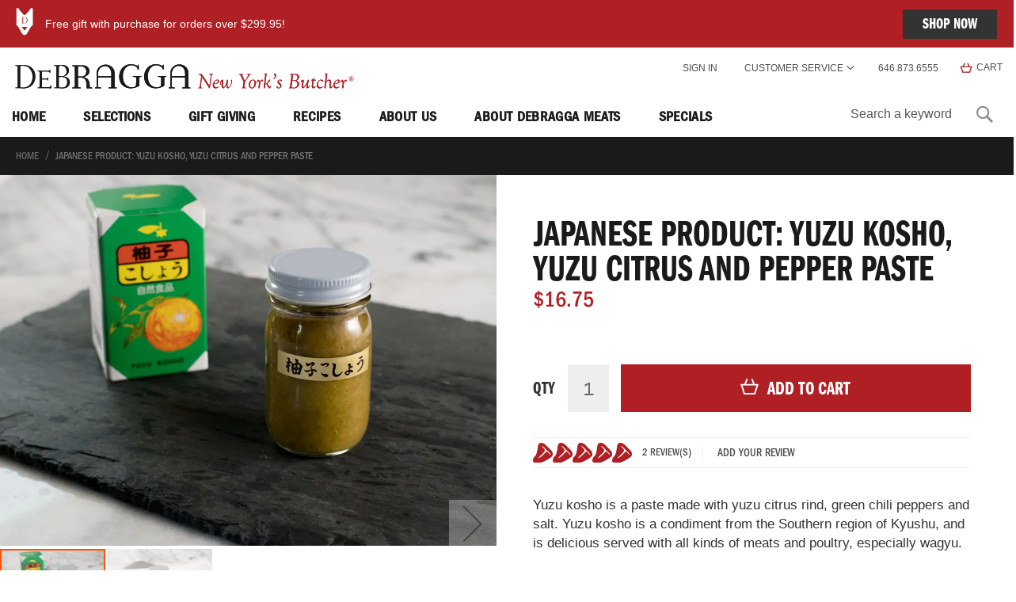

--- FILE ---
content_type: text/html; charset=UTF-8
request_url: https://www.debragga.com/yuzu-kosho-yuzu-citrus-and-pepper-paste.html
body_size: 32865
content:
<!doctype html>
<html lang="en">
    <head prefix="og: http://ogp.me/ns# fb: http://ogp.me/ns/fb# product: http://ogp.me/ns/product#">
        <script>
    var LOCALE = 'en\u002DUS';
    var BASE_URL = 'https\u003A\u002F\u002Fwww.debragga.com\u002F';
    var require = {
        'baseUrl': 'https\u003A\u002F\u002Fwww.debragga.com\u002Fstatic\u002Fversion1765802667\u002Ffrontend\u002FCreatingdigital\u002Fdebragga\u002Fen_US'
    };</script>        <meta charset="utf-8"/>
<meta name="title" content="Japanese Product: Yuzu Kosho, Yuzu Citrus And Pepper Paste"/>
<meta name="keywords" content="Yuzu kosho is a paste made with yuzu citrus rind, green or red chili peppers and salt. Yuzu kosho is a condiment from the Southern region of Kyushu, and is delicious served with all kinds of meats and poultry, especially wagyu."/>
<meta name="robots" content="INDEX,FOLLOW"/>
<meta name="viewport" content="width=device-width, initial-scale=1"/>
<meta name="format-detection" content="telephone=no"/>
<title>Japanese Product: Yuzu Kosho, Yuzu Citrus And Pepper Paste</title>
<link  rel="stylesheet" type="text/css"  media="all" href="https://www.debragga.com/static/version1765802667/frontend/Creatingdigital/debragga/en_US/mage/calendar.css" />
<link  rel="stylesheet" type="text/css"  media="all" href="https://www.debragga.com/static/version1765802667/frontend/Creatingdigital/debragga/en_US/Mageplaza_Blog/css/mpBlogIcon.css" />
<link  rel="stylesheet" type="text/css"  media="all" href="https://www.debragga.com/static/version1765802667/frontend/Creatingdigital/debragga/en_US/css/styles-m.css" />
<link  rel="stylesheet" type="text/css"  media="all" href="https://www.debragga.com/static/version1765802667/frontend/Creatingdigital/debragga/en_US/css/font-awesome.min.css" />
<link  rel="stylesheet" type="text/css"  media="all" href="https://www.debragga.com/static/version1765802667/frontend/Creatingdigital/debragga/en_US/jquery/uppy/dist/uppy-custom.css" />
<link  rel="stylesheet" type="text/css"  media="all" href="https://www.debragga.com/static/version1765802667/frontend/Creatingdigital/debragga/en_US/Amasty_Base/vendor/slick/amslick.min.css" />
<link  rel="stylesheet" type="text/css"  media="all" href="https://www.debragga.com/static/version1765802667/frontend/Creatingdigital/debragga/en_US/Amasty_AdvancedReview/vendor/fancybox/jquery.fancybox.min.css" />
<link  rel="stylesheet" type="text/css"  media="all" href="https://www.debragga.com/static/version1765802667/frontend/Creatingdigital/debragga/en_US/Mageplaza_Core/css/font-awesome.min.css" />
<link  rel="stylesheet" type="text/css"  media="all" href="https://www.debragga.com/static/version1765802667/frontend/Creatingdigital/debragga/en_US/Mageplaza_Core/css/magnific-popup.css" />
<link  rel="stylesheet" type="text/css"  media="all" href="https://www.debragga.com/static/version1765802667/frontend/Creatingdigital/debragga/en_US/mage/gallery/gallery.css" />
<link  rel="stylesheet" type="text/css"  media="all" href="https://www.debragga.com/static/version1765802667/frontend/Creatingdigital/debragga/en_US/Mageplaza_Core/css/owl.carousel.css" />
<link  rel="stylesheet" type="text/css"  media="all" href="https://www.debragga.com/static/version1765802667/frontend/Creatingdigital/debragga/en_US/Mageplaza_Core/css/owl.theme.css" />
<link  rel="stylesheet" type="text/css"  media="all" href="https://www.debragga.com/static/version1765802667/frontend/Creatingdigital/debragga/en_US/Magefan_Blog/css/blog-m.css" />
<link  rel="stylesheet" type="text/css"  media="all" href="https://www.debragga.com/static/version1765802667/frontend/Creatingdigital/debragga/en_US/Magefan_Blog/css/blog-new.css" />
<link  rel="stylesheet" type="text/css"  media="all" href="https://www.debragga.com/static/version1765802667/frontend/Creatingdigital/debragga/en_US/Magefan_Blog/css/blog-custom.css" />
<link  rel="stylesheet" type="text/css"  media="screen and (min-width: 768px)" href="https://www.debragga.com/static/version1765802667/frontend/Creatingdigital/debragga/en_US/css/styles-l.css" />
<link  rel="stylesheet" type="text/css"  media="print" href="https://www.debragga.com/static/version1765802667/frontend/Creatingdigital/debragga/en_US/css/print.css" />
<link  rel="stylesheet" type="text/css"  media="all" href="https://use.typekit.net/qhq1pdi.css" />
<link  rel="stylesheet" type="text/css"  media="all" href="//maxcdn.bootstrapcdn.com/font-awesome/4.5.0/css/font-awesome.min.css" />
<link  rel="stylesheet" type="text/css"  rel="stylesheet" type="text/css" href="https://www.debragga.com/static/version1765802667/frontend/Creatingdigital/debragga/en_US/css/deb-custom.css" />
<script  type="text/javascript"  src="https://www.debragga.com/static/version1765802667/frontend/Creatingdigital/debragga/en_US/requirejs/require.js"></script>
<script  type="text/javascript"  src="https://www.debragga.com/static/version1765802667/frontend/Creatingdigital/debragga/en_US/mage/requirejs/mixins.js"></script>
<script  type="text/javascript"  src="https://www.debragga.com/static/version1765802667/frontend/Creatingdigital/debragga/en_US/requirejs-config.js"></script>
<link rel="preload" as="font" crossorigin="anonymous" href="https://www.debragga.com/static/version1765802667/frontend/Creatingdigital/debragga/en_US/fonts/opensans/light/opensans-300.woff2" />
<link rel="preload" as="font" crossorigin="anonymous" href="https://www.debragga.com/static/version1765802667/frontend/Creatingdigital/debragga/en_US/fonts/opensans/regular/opensans-400.woff2" />
<link rel="preload" as="font" crossorigin="anonymous" href="https://www.debragga.com/static/version1765802667/frontend/Creatingdigital/debragga/en_US/fonts/opensans/semibold/opensans-600.woff2" />
<link rel="preload" as="font" crossorigin="anonymous" href="https://www.debragga.com/static/version1765802667/frontend/Creatingdigital/debragga/en_US/fonts/opensans/bold/opensans-700.woff2" />
<link rel="preload" as="font" crossorigin="anonymous" href="https://www.debragga.com/static/version1765802667/frontend/Creatingdigital/debragga/en_US/fonts/Luma-Icons.woff2" />
<link  rel="stylesheet" type="text/css" href="//fonts.googleapis.com/css?family=Allura" />
<link  rel="icon" type="image/x-icon" href="https://www.debragga.com/media/favicon/websites/1/favicon.ico" />
<link  rel="shortcut icon" type="image/x-icon" href="https://www.debragga.com/media/favicon/websites/1/favicon.ico" />
<link  rel="canonical" href="https://www.debragga.com/yuzu-kosho-yuzu-citrus-and-pepper-paste.html" />
<style>#beef__x39_ path{fill: #000;}#beef__x39_ text{display: none;}.job-static-contents + .job-listing{display:none;}.product-debragga-urbani-prime-filet-kit-caviar .delivery-time-estimation,.product-debragga-urbani-miyazaki-filet-kit-caviar .delivery-time-estimation, .product-heirloom-bronze-heritage-turkey-18-20 .delivery-time-estimation,.product-heirloom-bronze-heritage-turkey-10-12 .delivery-time-estimation,.product-debragga-antibiotic-free-turkey-18-20 .delivery-time-estimation,.product-debragga-antibiotic-free-turkey-10-12 .delivery-time-estimation,.product-debragga-urbani-miyazaki-filet-kit .delivery-time-estimation,.product-debragga-urbani-prime-filet-kit .delivery-time-estimation{display: none;}</style>        <!-- NO Pixel ID is configured, please goto Admin -->
        <script>        console.log(
            'No Meta pixel is configured, please log in as a admin and then visit Stores -> Meta -> Setup -> Get Started'
        );</script>    <script type="text/x-magento-init">
        {
            "*": {
                "Magento_PageCache/js/form-key-provider": {
                    "isPaginationCacheEnabled":
                        0                }
            }
        }
    </script>




<script nonce="enhpd2NzOXNnbXNvcmJ4MWtpczI5bWVrazhnZXliNTg=">
    window.YIREO_GOOGLETAGMANAGER2_ENABLED = true;
    (function (events) {
        const initYireoGoogleTagManager2 = function () {
            events.forEach(function (eventType) {
                window.removeEventListener(eventType, initYireoGoogleTagManager2);
            });

            (function (w, d, s, l, i) {
                w[l] = w[l] || [];
                w[l].push({'gtm.start': new Date().getTime(), event: 'gtm.js'});
                var f = d.getElementsByTagName(s)[0],
                    j = d.createElement(s),
                    dl = l != 'dataLayer' ? '&l=' + l : '';
                j.async = true;
                j.src = 'https://www.googletagmanager.com' + '/gtm.js?id=' + i + dl;
                f.parentNode.insertBefore(j, f);
            })(window, document, 'script', 'dataLayer', 'GTM-WX9T2RM');
        }

        events.forEach(function (eventType) {
            window.addEventListener(eventType, initYireoGoogleTagManager2, {once: true, passive: true})
        })
    })(['load', 'keydown', 'mouseover', 'scroll', 'touchstart', 'wheel']);

    </script>

<meta property="og:type" content="product" />
<meta property="og:title"
      content="Japanese&#x20;Product&#x3A;&#x20;Yuzu&#x20;Kosho,&#x20;Yuzu&#x20;Citrus&#x20;And&#x20;Pepper&#x20;Paste" />
<meta property="og:image"
      content="https://www.debragga.com/media/catalog/product/cache/422e93fcfd987a1533b8ba54ea21a47e/d/s/dsc07015.jpg" />
<meta property="og:description"
      content="Yuzu&#x20;kosho&#x20;is&#x20;a&#x20;paste&#x20;made&#x20;with&#x20;yuzu&#x20;citrus&#x20;rind,&#x20;green&#x20;chili&#x20;peppers&#x20;and&#x20;salt.&#x20;Yuzu&#x20;kosho&#x20;is&#x20;a&#x20;condiment&#x20;from&#x20;the&#x20;Southern&#x20;region&#x20;of&#x20;Kyushu,&#x20;and&#x20;is&#x20;delicious&#x20;served&#x20;with&#x20;all&#x20;kinds&#x20;of&#x20;meats&#x20;and&#x20;poultry,&#x20;especially&#x20;wagyu." />
<meta property="og:url" content="https://www.debragga.com/yuzu-kosho-yuzu-citrus-and-pepper-paste.html" />
    <meta property="product:price:amount" content="16.75"/>
    <meta property="product:price:currency"
      content="USD"/>

<script type="application/ld+json">
    {
        "@context": "https://schema.org/",
        "@type": "Product",
        "name": "Japanese Product: Yuzu Kosho, Yuzu Citrus And Pepper Paste",
        "image": "https://www.debragga.com/media/catalog/product/cache/422e93fcfd987a1533b8ba54ea21a47e/d/s/dsc07015.jpg",
        "description": "Yuzu kosho is a paste made with yuzu citrus rind, green chili peppers and salt. The yuzu is peeled by hand and only the top layer of the rind is used to avoid the bitterness. The salt used to make this product is sea salt from Okinawa, made in the traditional way of sun drying and crystallizing the salt in large boiling pots of sea water. No preservatives or artificial colors are added to this yuzu kosho. 

Yuzu kosho is a condiment from the Southern region of Kyushu and is delicious served with all kinds of meats and poultry, especially wagyu.

The YkAO is made with yuzu rind and green chilies.",

        "sku": "DBSB0113",
                "aggregateRating": {
            "@type": "AggregateRating",
            "bestRating": 5,
            "worstRating": 1,
            "ratingValue": "5",
            "reviewCount": "2"
        },
                                            "review": [
                                             {
                            "@type": "Review",
                            "reviewRating": {
                              "@type": "Rating",
                              "ratingValue": "5"
                            },
                            "name": "Perfect dipping sauce for Wagyu",
                            "author": {
                              "@type": "Person",
                              "name": "Jim"
                            },
                            "datePublished": "2021-10-13",
                            "reviewBody": "Perfect Wagyu dipping sauce. By itself, very salty."
                        },                                             {
                            "@type": "Review",
                            "reviewRating": {
                              "@type": "Rating",
                              "ratingValue": "5"
                            },
                            "name": "Great",
                            "author": {
                              "@type": "Person",
                              "name": "Dwang"
                            },
                            "datePublished": "2019-12-11",
                            "reviewBody": "The beef is the best I&#039;ve ever had. It&#039;s fatty but super good with steamed white rice. "
                        }                                        ],
                                "offers": {
            "@type": "Offer",
            "priceCurrency": "USD",
            "url": "https://www.debragga.com/yuzu-kosho-yuzu-citrus-and-pepper-paste.html",
            "availability": "https://schema.org/InStock",
            "price": "16.75"
            ,"priceValidUntil": "2025-08-20"
        }
    }

</script>
<!--  twitter product cards-->
<meta name="twitter:card" content="summary"/>
<meta name="twitter:domain" content="https://www.debragga.com/"/>
<meta name="twitter:site" content="@https://twitter.com/debragga"/>
<meta name="twitter:creator" content="@DeBragga"/>
<meta name="twitter:title" content="Japanese Product: Yuzu Kosho, Yuzu Citrus And Pepper Paste"/>
<meta name="twitter:description" content="Yuzu kosho is a paste made with yuzu citrus rind, green chili peppers and salt. The yuzu is peeled by hand and only the top layer of the rind is used to avoid the bitterness. The salt used to make this product is sea salt from Okinawa, made in the traditional way of sun drying and crystallizing the salt in large boiling pots of sea water. No preservatives or artificial colors are added to this yuzu kosho. 

Yuzu kosho is a condiment from the Southern region of Kyushu and is delicious served with all kinds of meats and poultry, especially wagyu.

The YkAO is made with yuzu rind and green chilies."/>
<meta name="twitter:image" content="https://www.debragga.com/media/catalog/product/cache/422e93fcfd987a1533b8ba54ea21a47e/d/s/dsc07015.jpg"/>
<meta name="twitter:data1" content="USD16.75"/>
<meta name="twitter:label1" content="PRICE"/>
<meta name="twitter:data2" content="US"/>
<meta name="twitter:label2" content="LOCATION"/>
<!--  twitter product cards-->
<!-- rich pins -->
<meta name="pinterest-rich-pin" content="enabled"/>
<!-- rich pins -->
    <script type="application/ld+json">
{
  "@context": "https://schema.org",
  "@type": "BreadcrumbList",
  "itemListElement": [
                                        {
                        "@type": "ListItem",
                        "position": 1,
                        "item": {
                          "@id": "https://www.debragga.com/",
                          "name": "Home"
                        }
                      }
                                                      ]
}

    </script>
    </head>
    <body data-container="body"
          data-mage-init='{"loaderAjax": {}, "loader": { "icon": "https://www.debragga.com/static/version1765802667/frontend/Creatingdigital/debragga/en_US/images/loader-2.gif"}}'
        id="html-body" class="page-product-bundle catalog-product-view product-yuzu-kosho-yuzu-citrus-and-pepper-paste page-layout-1column">
            <section class="announcement-section">
        <div class="announcement-container">
            <div class="announcement-contentbox"> 
                <div class="announcement-icon"><img src="https://cdn.debragga.com/media/wysiwyg/svg/D.svg" alt="Debragga" width="22"></div>
<div class="announcement-content">
<div class="small">Free gift with purchase for orders over $299.95!&nbsp;&nbsp;</div>
</div>
<div class="announcement-action"><a class="action primary" href="/specials.html">SHOP NOW</a></div>            </div>
        </div>
        <!-- <div class="xtra-space"></div> -->
    </section>

<script type="text/x-magento-init">
    {
        "*": {
            "Magento_PageBuilder/js/widget-initializer": {
                "config": {"[data-content-type=\"slider\"][data-appearance=\"default\"]":{"Magento_PageBuilder\/js\/content-type\/slider\/appearance\/default\/widget":false},"[data-content-type=\"map\"]":{"Magento_PageBuilder\/js\/content-type\/map\/appearance\/default\/widget":false},"[data-content-type=\"row\"]":{"Magento_PageBuilder\/js\/content-type\/row\/appearance\/default\/widget":false},"[data-content-type=\"tabs\"]":{"Magento_PageBuilder\/js\/content-type\/tabs\/appearance\/default\/widget":false},"[data-content-type=\"slide\"]":{"Magento_PageBuilder\/js\/content-type\/slide\/appearance\/default\/widget":{"buttonSelector":".pagebuilder-slide-button","showOverlay":"hover","dataRole":"slide"}},"[data-content-type=\"banner\"]":{"Magento_PageBuilder\/js\/content-type\/banner\/appearance\/default\/widget":{"buttonSelector":".pagebuilder-banner-button","showOverlay":"hover","dataRole":"banner"}},"[data-content-type=\"buttons\"]":{"Magento_PageBuilder\/js\/content-type\/buttons\/appearance\/inline\/widget":false},"[data-content-type=\"products\"][data-appearance=\"carousel\"]":{"Magento_PageBuilder\/js\/content-type\/products\/appearance\/carousel\/widget":false}},
                "breakpoints": {"desktop":{"label":"Desktop","stage":true,"default":true,"class":"desktop-switcher","icon":"Magento_PageBuilder::css\/images\/switcher\/switcher-desktop.svg","conditions":{"min-width":"1024px"},"options":{"products":{"default":{"slidesToShow":"5"}}}},"tablet":{"conditions":{"max-width":"1024px","min-width":"768px"},"options":{"products":{"default":{"slidesToShow":"4"},"continuous":{"slidesToShow":"3"}}}},"mobile":{"label":"Mobile","stage":true,"class":"mobile-switcher","icon":"Magento_PageBuilder::css\/images\/switcher\/switcher-mobile.svg","media":"only screen and (max-width: 768px)","conditions":{"max-width":"768px","min-width":"640px"},"options":{"products":{"default":{"slidesToShow":"3"}}}},"mobile-small":{"conditions":{"max-width":"640px"},"options":{"products":{"default":{"slidesToShow":"2"},"continuous":{"slidesToShow":"1"}}}}}            }
        }
    }
</script>

<div class="cookie-status-message" id="cookie-status">
    The store will not work correctly when cookies are disabled.</div>
<script type="text&#x2F;javascript">document.querySelector("#cookie-status").style.display = "none";</script>
<script type="text/x-magento-init">
    {
        "*": {
            "cookieStatus": {}
        }
    }
</script>

<script type="text/x-magento-init">
    {
        "*": {
            "mage/cookies": {
                "expires": null,
                "path": "\u002F",
                "domain": ".www.debragga.com",
                "secure": true,
                "lifetime": "3600"
            }
        }
    }
</script>
    <noscript>
        <div class="message global noscript">
            <div class="content">
                <p>
                    <strong>JavaScript seems to be disabled in your browser.</strong>
                    <span>
                        For the best experience on our site, be sure to turn on Javascript in your browser.                    </span>
                </p>
            </div>
        </div>
    </noscript>

<script>
    window.cookiesConfig = window.cookiesConfig || {};
    window.cookiesConfig.secure = true;
</script><script>    require.config({
        map: {
            '*': {
                wysiwygAdapter: 'mage/adminhtml/wysiwyg/tiny_mce/tinymceAdapter'
            }
        }
    });</script><script>    require.config({
        paths: {
            googleMaps: 'https\u003A\u002F\u002Fmaps.googleapis.com\u002Fmaps\u002Fapi\u002Fjs\u003Fv\u003D3.53\u0026key\u003D'
        },
        config: {
            'Magento_PageBuilder/js/utils/map': {
                style: '',
            },
            'Magento_PageBuilder/js/content-type/map/preview': {
                apiKey: '',
                apiKeyErrorMessage: 'You\u0020must\u0020provide\u0020a\u0020valid\u0020\u003Ca\u0020href\u003D\u0027https\u003A\u002F\u002Fwww.debragga.com\u002Fadminhtml\u002Fsystem_config\u002Fedit\u002Fsection\u002Fcms\u002F\u0023cms_pagebuilder\u0027\u0020target\u003D\u0027_blank\u0027\u003EGoogle\u0020Maps\u0020API\u0020key\u003C\u002Fa\u003E\u0020to\u0020use\u0020a\u0020map.'
            },
            'Magento_PageBuilder/js/form/element/map': {
                apiKey: '',
                apiKeyErrorMessage: 'You\u0020must\u0020provide\u0020a\u0020valid\u0020\u003Ca\u0020href\u003D\u0027https\u003A\u002F\u002Fwww.debragga.com\u002Fadminhtml\u002Fsystem_config\u002Fedit\u002Fsection\u002Fcms\u002F\u0023cms_pagebuilder\u0027\u0020target\u003D\u0027_blank\u0027\u003EGoogle\u0020Maps\u0020API\u0020key\u003C\u002Fa\u003E\u0020to\u0020use\u0020a\u0020map.'
            },
        }
    });</script><script>
    require.config({
        shim: {
            'Magento_PageBuilder/js/utils/map': {
                deps: ['googleMaps']
            }
        }
    });</script>

    <script type="text/x-magento-init">
        {
            "*": {
                "Dotdigitalgroup_Email/js/trackingCode": "//r2-t.trackedlink.net/_dmpt"
            }
        }
    </script>
<script type="text/x-magento-init">
    {
        "*": {
            "Dotdigitalgroup_Email/js/webBehaviorTracking": {
                "id": "DM-6098844876-02",
                "subdomain": "static",
                "region": "r2-"
            }
        }
    }
</script>
    <script nonce="b295c2k3cGg4NTZjdzl5ZmFwdzRtOGZ5NHNha3R2OXU=">
        require([
                'jquery',
                'Mirasvit_SearchAutocomplete/js/autocomplete',
                'Mirasvit_SearchAutocomplete/js/typeahead'
            ], function ($, autocomplete, typeahead) {
                const selector = 'input#search, input#mobile_search, .minisearch input[type="text"]';

                $(document).ready(function () {
                    $('#search_mini_form').prop("minSearchLength", 10000);

                    const $input = $(selector);

                    $input.each(function (index, searchInput) {
                                                new autocomplete($(searchInput)).init({"query":"","priceFormat":{"pattern":"$%s","precision":2,"requiredPrecision":2,"decimalSymbol":".","groupSymbol":",","groupLength":3,"integerRequired":false},"minSearchLength":3,"url":"https:\/\/www.debragga.com\/searchautocomplete\/ajax\/suggest\/","storeId":"1","delay":300,"isAjaxCartButton":false,"isShowCartButton":false,"isShowImage":true,"isShowPrice":true,"isShowSku":false,"isShowRating":true,"isShowDescription":true,"isShowStockStatus":false,"layout":"","popularTitle":"Popular Suggestions","popularSearches":["1","Wagyu","Brisket","Prime rib","Gift"],"isTypeaheadEnabled":false,"typeaheadUrl":"https:\/\/www.debragga.com\/searchautocomplete\/ajax\/typeahead\/","minSuggestLength":2,"currency":"USD","limit":18,"customerGroupId":0,"filterPosition":""});
                    });
                });
            }
        );
    </script>

    <script id="searchAutocompletePlaceholder" type="text/x-custom-template">
    <div class="mst-searchautocomplete__autocomplete">
        <div class="mst-searchautocomplete__spinner">
            <div class="spinner-item spinner-item-1"></div>
            <div class="spinner-item spinner-item-2"></div>
            <div class="spinner-item spinner-item-3"></div>
            <div class="spinner-item spinner-item-4"></div>
        </div>

        <div class="mst-searchautocomplete__close">&times;</div>
    </div>
</script>

<script id="searchAutocompleteWrapper" type="text/x-custom-template">
    <div class="mst-searchautocomplete__wrapper">
        <div class="mst-searchautocomplete__results" data-bind="{
            visible: result().noResults == false,
            css: {
                __all: result().urlAll && result().totalItems > 0
            }
        }">
            <div data-bind="foreach: { data: result().indexes, as: 'index' }">
                <div data-bind="visible: index.totalItems, attr: {class: 'mst-searchautocomplete__index ' + index.identifier}">
                    <div class="mst-searchautocomplete__index-title">
                        <span data-bind="text: index.title"></span>
                        <span data-bind="visible: index.isShowTotals">
                            (<span data-bind="text: index.totalItems"></span>)
                        </span>
                    </div>

                    <ul data-bind="foreach: { data: index.items, as: 'item' }">
                        <li data-bind="
                            template: { name: index.identifier, data: item },
                            attr: {class: 'mst-searchautocomplete__item ' + index.identifier},
                            event: { mouseover: $parents[1].onMouseOver, mouseout: $parents[1].onMouseOut, mousedown: $parents[1].onClick },
                            css: {_active: $data.isActive}">
                        </li>
                    </ul>
                </div>
            </div>

            <div class="mst-searchautocomplete__show-all" data-bind="visible: result().urlAll && result().totalItems > 0">
                <a data-bind="attr: { href: result().urlAll }">
                    <span data-bind="text: result().textAll"></span>
                </a>
            </div>
        </div>

        <div class="mst-searchautocomplete__empty-result" data-bind="visible: result().noResults == true && !loading()">
            <span data-bind="text: result().textEmpty"></span>
        </div>
    </div>
</script>

<script id="popular" type="text/x-custom-template">
    <a class="title" data-bind="text: query"></a>
</script>

<script id="magento_search_query" type="text/x-custom-template">
    <a class="title" data-bind="text: query_text, attr: {href: url}, highlight"></a> <span class="num_results" data-bind="text: num_results"></span>
</script>

<script id="magento_catalog_product" type="text/x-custom-template">
    <!-- ko if: (imageUrl && $parents[2].config.isShowImage) -->
    <a rel="noreferrer" data-bind="attr: {href: url}">
        <div class="mst-product-image-wrapper"><img data-bind="attr: {src: imageUrl}"/></div>
    </a>
    <!-- /ko -->

    <div class="meta">
        <div class="title">
            <a rel="noreferrer" data-bind="html: name, attr: {href: url}, highlight"></a>

            <!-- ko if: (sku && $parents[2].config.isShowSku) -->
            <span class="sku" data-bind="text: sku, highlight"></span>
            <!-- /ko -->
        </div>

        <!-- ko if: (description && $parents[2].config.isShowDescription) -->
        <div class="description" data-bind="text: description, highlight"></div>
        <!-- /ko -->

        <!-- ko if: (rating && $parents[2].config.isShowRating) -->
        <div>
            <div class="rating-summary">
                <div class="rating-result">
                    <span data-bind="style: { width: rating + '%' }"></span>
                </div>
            </div>
        </div>
        <!-- /ko -->

        <!-- ko if: (stockStatus && $parents[2].config.isShowStockStatus) -->
        <span class="stock_status" data-bind="text: stockStatus, processStockStatus"></span>
        <!-- /ko -->

        <!-- ko if: (addToCartUrl && $parents[2].config.isShowCartButton) -->
        <div class="to-cart">
            <a class="action primary mst__add_to_cart" data-bind="attr: { _href: addToCartUrl }">
                <span>Add To Cart</span>
            </a>
        </div>
        <!-- /ko -->
    </div>

    <!-- ko if: (price && $parents[2].config.isShowPrice) -->
    <div class="store">
        <div data-bind="html: price" class="price"></div>
    </div>
    <!-- /ko -->
</script>

<script id="magento_catalog_categoryproduct" type="text/x-custom-template">
    <a class="title" data-bind="text: name, attr: {href: url}, highlight"></a>
</script>

<script id="magento_catalog_category" type="text/x-custom-template">
    <a class="title" data-bind="html: name, attr: {href: url}, highlight"></a>
</script>

<script id="magento_cms_page" type="text/x-custom-template">
    <a class="title" data-bind="text: name, attr: {href: url}, highlight"></a>
</script>

<script id="magento_catalog_attribute" type="text/x-custom-template">
    <a class="title" data-bind="text: name, attr: {href: url}, highlight"></a>
</script>

<script id="magento_catalog_attribute_2" type="text/x-custom-template">
    <a class="title" data-bind="text: name, attr: {href: url}, highlight"></a>
</script>

<script id="magento_catalog_attribute_3" type="text/x-custom-template">
    <a class="title" data-bind="text: name, attr: {href: url}, highlight"></a>
</script>

<script id="magento_catalog_attribute_4" type="text/x-custom-template">
    <a class="title" data-bind="text: name, attr: {href: url}, highlight"></a>
</script>

<script id="magento_catalog_attribute_5" type="text/x-custom-template">
    <a class="title" data-bind="text: name, attr: {href: url}, highlight"></a>
</script>

<script id="mirasvit_kb_article" type="text/x-custom-template">
    <a class="title" data-bind="text: name, attr: {href: url}, highlight"></a>
</script>

<script id="external_wordpress_post" type="text/x-custom-template">
    <a class="title" data-bind="text: name, attr: {href: url}, highlight"></a>
</script>

<script id="amasty_blog_post" type="text/x-custom-template">
    <a class="title" data-bind="text: name, attr: {href: url}, highlight"></a>
</script>

<script id="amasty_faq_question" type="text/x-custom-template">
    <a class="title" data-bind="text: name, attr: {href: url}, highlight"></a>
</script>

<script id="magefan_blog_post" type="text/x-custom-template">
    <a class="title" data-bind="text: name, attr: {href: url}, highlight"></a>
</script>

<script id="mageplaza_blog_post" type="text/x-custom-template">
    <a class="title" data-bind="text: name, attr: {href: url}, highlight"></a>
</script>

<script id="aheadworks_blog_post" type="text/x-custom-template">
    <a class="title" data-bind="text: name, attr: {href: url}, highlight"></a>
</script>

<script id="mirasvit_blog_post" type="text/x-custom-template">
    <a class="title" data-bind="text: name, attr: {href: url}, highlight"></a>
</script>

<script id="mirasvit_gry_registry" type="text/x-custom-template">
    <a class="title" data-bind="text: title, attr: {href: url}, highlight"></a>
    <p data-bind="text: name, highlight"></p>
</script>

<script id="ves_blog_post" type="text/x-custom-template">
    <a class="title" data-bind="text: name, attr: {href: url}, highlight"></a>
</script>

<script id="fishpig_glossary_word" type="text/x-custom-template">
    <a class="title" data-bind="text: name, attr: {href: url}, highlight"></a>
</script>

<script id="blackbird_contentmanager_content" type="text/x-custom-template">
    <a class="title" data-bind="text: name, attr: {href: url}, highlight"></a>
</script>

<script id="mirasvit_brand_page" type="text/x-custom-template">
    <a class="title" data-bind="text: name, attr: {href: url}, highlight"></a>
</script>

<noscript><iframe src="https://www.googletagmanager.com/ns.html?id=GTM-WX9T2RM" height="0" width="0" style="display:none;visibility:hidden"></iframe></noscript>

<!--START Pepperjam CODE with CSP fixed-->
        <script>        (function(){ var a=document.createElement("script"); a.type="text/javascript", a.async=!0, a.src="//container.pepperjam.com/2810361924.js"; var b=document.getElementsByTagName("head")[0]; if(b) b.appendChild(a,b); else { var b=document.getElementsByTagName("script")[0];b.parentNode.insertBefore(a,b) } })();</script><!--END Pepperjam CODE-->
<div class="page-wrapper"><header class="page-header"><div class="magestore-bannerslider">
    </div>
<div class="magestore-bannerslider">
    </div>
<div class="magestore-bannerslider">
    </div>
<div class="panel wrapper"><div class="panel header"><a class="action skip contentarea"
   href="#contentarea">
    <span>
        Skip to Content    </span>
</a>
<ul class="header links">
    
<li class="authorization-link">
    <a href="https://www.debragga.com/customer/account/login/referer/aHR0cHM6Ly93d3cuZGVicmFnZ2EuY29tL3l1enUta29zaG8teXV6dS1jaXRydXMtYW5kLXBlcHBlci1wYXN0ZS5odG1s/">
        Sign In    </a>
</li>



<li>

<li class="links-container">Customer Service


<li class="nav item hide-cw"><a href="/contact/">CONTACT US</a></li>
<li class="nav item hide-cw"><a href="/shipping-and-delivery">SHIPPING &amp; DELIVERY</a></li>
<li class="nav item hide-cw"><a href="/fresh-or-frozen/">FRESH OR FROZEN</a></li>
<li class="nav item hide-cw"><a href="/sales/order/history/">ORDER TRACKING</a></li>
<li class="nav item hide-cw"><a href="/terms-and-conditions/">TERMS &amp; CONDITIONS</a></li>
<li class="nav item hide-cw"><a href="/gift-giving-with-multiple-addresses-at-debragga">GIFT GIVING WITH MULTIPLE ADDRESSES</a></li>


</li>

</li>
<li class="hide-cw"><a href="tel:6468736555"> 646.873.6555 </a></li>

<li><a href="https://www.debragga.com/customer/account/create/" id="id6SzQSH8I" >Create an Account</a></li></ul><div class="header-static">
<ul>
<!--<li><a href="/wholesale-customers/"> Wholesale </a></li>-->
<li>
<ul class="customer-service-links">
<li class="links-container"><span data-mage-init="{&quot;dropdown&quot;:{}}" data-toggle="dropdown">Customer Service</span>
<div class="customer-service-menu" data-target="dropdown">
<ul class="header links customer-service">
<li class="nav item hide-cw"><a href="/contact/">CONTACT US</a></li>
<li class="nav item hide-cw"><a href="/shipping-and-delivery">SHIPPING &amp; DELIVERY</a></li>
<li class="nav item hide-cw"><a href="/fresh-or-frozen/">FRESH OR FROZEN</a></li>
<li class="nav item hide-cw"><a href="/sales/order/history/">ORDER TRACKING</a></li>
<li class="nav item hide-cw"><a href="/terms-and-conditions/">TERMS &amp; CONDITIONS</a></li>
<li class="nav item hide-cw"><a href="/gift-giving-with-multiple-addresses-at-debragga">GIFT GIVING WITH MULTIPLE ADDRESSES</a></li>
</ul>
</div>
</li>
</ul>
</li>
<li class="hide-cw"><a href="tel:6468736555"> 646.873.6555 </a></li>
</ul>
</div>
<div data-block="minicart" class="minicart-wrapper">
    <a class="action showcart" href="https://www.debragga.com/checkout/cart/"
       data-bind="scope: 'minicart_content'">
        <span class="text">Cart</span>
        <span class="counter qty empty"
              data-bind="css: { empty: !!getCartParam('summary_count') == false }, blockLoader: isLoading">
            <span class="counter-number"><!-- ko text: getCartParam('summary_count') -->0<!-- /ko --></span>
            <span class="counter-label">
            <!-- ko if: getCartParam('summary_count') -->
                <!-- ko text: getCartParam('summary_count') --><!-- /ko -->
                <!-- ko i18n: 'items' --><!-- /ko -->
            <!-- /ko -->
            </span>
        </span>
    </a>
            <div class="block block-minicart"
             data-role="dropdownDialog"
             data-mage-init='{"dropdownDialog":{
                "appendTo":"[data-block=minicart]",
                "triggerTarget":".showcart",
                "timeout": "2000",
                "closeOnMouseLeave": false,
                "closeOnEscape": true,
                "triggerClass":"active",
                "parentClass":"active",
                "buttons":[]}}'>
            <div id="minicart-content-wrapper" data-bind="scope: 'minicart_content'">
                <!-- ko template: getTemplate() --><!-- /ko -->
            </div>
                    </div>
        <script>
        window.checkout = {"shoppingCartUrl":"https:\/\/www.debragga.com\/checkout\/cart\/","checkoutUrl":"https:\/\/www.debragga.com\/checkout\/","updateItemQtyUrl":"https:\/\/www.debragga.com\/checkout\/sidebar\/updateItemQty\/","removeItemUrl":"https:\/\/www.debragga.com\/checkout\/sidebar\/removeItem\/","imageTemplate":"Magento_Catalog\/product\/image_with_borders","baseUrl":"https:\/\/www.debragga.com\/","minicartMaxItemsVisible":3,"websiteId":"1","maxItemsToDisplay":10,"storeId":"1","storeGroupId":"1","customerLoginUrl":"https:\/\/www.debragga.com\/customer\/account\/login\/referer\/aHR0cHM6Ly93d3cuZGVicmFnZ2EuY29tL3l1enUta29zaG8teXV6dS1jaXRydXMtYW5kLXBlcHBlci1wYXN0ZS5odG1s\/","isRedirectRequired":false,"autocomplete":"off","captcha":{"user_login":{"isCaseSensitive":false,"imageHeight":50,"imageSrc":"","refreshUrl":"https:\/\/www.debragga.com\/captcha\/refresh\/","isRequired":false,"timestamp":1765803928}}};
    </script>
    <script type="text/x-magento-init">
    {
        "[data-block='minicart']": {
            "Magento_Ui/js/core/app": {"components":{"minicart_content":{"children":{"subtotal.container":{"children":{"subtotal":{"children":{"subtotal.totals":{"config":{"display_cart_subtotal_incl_tax":0,"display_cart_subtotal_excl_tax":1,"template":"Magento_Tax\/checkout\/minicart\/subtotal\/totals"},"children":{"subtotal.totals.msrp":{"component":"Magento_Msrp\/js\/view\/checkout\/minicart\/subtotal\/totals","config":{"displayArea":"minicart-subtotal-hidden","template":"Magento_Msrp\/checkout\/minicart\/subtotal\/totals"}}},"component":"Magento_Tax\/js\/view\/checkout\/minicart\/subtotal\/totals"}},"component":"uiComponent","config":{"template":"Magento_Checkout\/minicart\/subtotal"}}},"component":"uiComponent","config":{"displayArea":"subtotalContainer"}},"item.renderer":{"component":"Magento_Checkout\/js\/view\/cart-item-renderer","config":{"displayArea":"defaultRenderer","template":"Magento_Checkout\/minicart\/item\/default"},"children":{"item.image":{"component":"Magento_Catalog\/js\/view\/image","config":{"template":"Magento_Catalog\/product\/image","displayArea":"itemImage"}},"checkout.cart.item.price.sidebar":{"component":"uiComponent","config":{"template":"Magento_Checkout\/minicart\/item\/price","displayArea":"priceSidebar"}}}},"extra_info":{"component":"uiComponent","config":{"displayArea":"extraInfo"}},"promotion":{"component":"uiComponent","config":{"displayArea":"promotion"}}},"config":{"itemRenderer":{"default":"defaultRenderer","simple":"defaultRenderer","virtual":"defaultRenderer"},"template":"Magento_Checkout\/minicart\/content"},"component":"Magento_Checkout\/js\/view\/minicart"}},"types":[]}        },
        "*": {
            "Magento_Ui/js/block-loader": "https://www.debragga.com/static/version1765802667/frontend/Creatingdigital/debragga/en_US/images/loader-1.gif"
        }
    }
    </script>
</div>


</div></div><div class="header content"><span data-action="toggle-nav" class="action nav-toggle"><span>Toggle Nav</span></span>
    <a class="logo" href="https://www.debragga.com/" title="DeBragga">
        <picture>
            <source srcset="https://www.debragga.com/static/version1765802667/frontend/Creatingdigital/debragga/en_US/images/logo-small.svg" media="(max-width: 767px)">
            <img class="logo-large" src="https://www.debragga.com/static/version1765802667/frontend/Creatingdigital/debragga/en_US/images/debragga-logo.svg"
                 title="DeBragga"
                 alt="DeBragga"
                width="442"                height="43"                />
        </picture>
    </a>
<div id="modal-verify-delivery-date" style="display:none;">
    <div class="modal-body-content"></div>
</div>
<ul class="compare wrapper"><li class="item link compare" data-bind="scope: 'compareProducts'" data-role="compare-products-link">
    <a class="action compare no-display" title="Compare&#x20;Products"
       data-bind="attr: {'href': compareProducts().listUrl}, css: {'no-display': !compareProducts().count}"
    >
        Compare Products        <span class="counter qty" data-bind="text: compareProducts().countCaption"></span>
    </a>
</li>
<script type="text/x-magento-init">
{"[data-role=compare-products-link]": {"Magento_Ui/js/core/app": {"components":{"compareProducts":{"component":"Magento_Catalog\/js\/view\/compare-products"}}}}}
</script>
</ul></div></header><div class="navigation-wrapper-container"><div class="navigation-wrapper">    <div class="sections nav-sections">
                <div class="section-items nav-sections-items"
             data-mage-init='{"tabs":{"openedState":"active"}}'>
                                            <div class="section-item-title nav-sections-item-title"
                     data-role="collapsible">
                    <a class="nav-sections-item-switch"
                       data-toggle="switch" href="#store.menu">
                        Menu                    </a>
                </div>
                <div class="section-item-content nav-sections-item-content"
                     id="store.menu"
                     data-role="content">
                    
    <nav class="bss-megamenu navigation" role="navigation" data-action="navigation">
        <div id="defaultmenu" class="navbar-collapse collapse"> 
            <ul class="nav navbar-nav" data-mage-init='{"menu":{"responsive":true, "expanded":true, "position":{"my":"left top","at":"left bottom"}}}'>
                <li class="level0 level-top ui-menu-item"><a class="level-top ui-corner-all" href="/"> Home</a></li>
<li class="level0 nav-2 dropdown bss-megamenu-fw level-top parent ui-menu-item"><a class="level-top ui-corner-all"
        aria-haspopup="true">Selections</a>
    <ul class="dropdown-menu fullwidth ui-menu ui-widget ui-widget-content ui-corner-all" style="display: none;"
        role="menu" aria-expanded="false" aria-hidden="true">
        <li class="bss-megamenu-content withdesc ui-menu-item" role="presentation">
            <div class="row">
                <div class="col-sm-12">
                    <div class="menu-block">
                        <div class="col-sm-6 section-start">
                            <h3 class="title"><a class="has-bss-sub-menu-item" href="/beef.html">Beef</a></h3>
                            <ul class="ui-menu ui-widget ui-widget-content ui-corner-all expanded"
                                style="display: none;">
                                <li class="nav-2-1 ui-menu-item" role="presentation"><a id="mm-ui-id6"
                                        class="ui-corner-all" href="/beef/dry-aged-beef.html"> Dry Aged Beef</a>
                                </li>
                                <li class="nav-2-2 ui-menu-item" role="presentation"><a id="mm-ui-id7"
                                        class="ui-corner-all" href="/beef/prime-beef.html"> Prime Beef</a></li>
                                <li class="nav-2-3 ui-menu-item" role="presentation"><a id="mm-ui-id8"
                                        class="ui-corner-all" href="/beef/wagyu-beef.html"> Wagyu Beef</a></li>
                                <li class="nav-2-4 ui-menu-item" role="presentation"><a id="mm-ui-id9"
                                        class="ui-corner-all" href="/beef/filet-mignon-steaks.html"> Filet Mignon
                                        Steaks &amp; Tenderloins</a></li>
                                <li class="nav-2-5 ui-menu-item" role="presentation"><a id="mm-ui-id10"
                                        class="ui-corner-all" href="/beef/ribeye-steaks.html"> Ribeye Steaks</a>
                                </li>
                                <li class="nav-2-6 ui-menu-item" role="presentation"><a id="mm-ui-id11"
                                        class="ui-corner-all" href="/beef/rib-roasts.html"> Rib Roasts</a></li>
                                <li class="nav-2-8 ui-menu-item" role="presentation"><a id="mm-ui-id13"
                                        class="ui-corner-all" title="Kansas City Strips, T-Bones, and Porterhouses" href="/beef/kansas-city-strips-t-bone-steaks-porterhouses.html">Kansas City Strips, T-Bones, and Porterhouses</a></li>
                                <li class="nav-2-9 ui-menu-item" role="presentation"><a id="mm-ui-id14"
                                        class="ui-corner-all" href="/beef/strip-steaks.html"> Strip Steaks</a></li>
                                <li class="nav-2-10 ui-menu-item" role="presentation"><a id="mm-ui-id15"
                                        class="ui-corner-all" title="Bone-In Rib Chops, Cowboy Steaks, and Tomahawks" href="/beef/bone-in-rib-chops-cowboy-steaks-tomahawks.html">Bone-In Rib Chops, Cowboy Steaks, and Tomahawks</a>
                                </li>
                                <li class="nav-2-13 ui-menu-item" role="presentation"><a id="mm-ui-id18"
                                        class="ui-corner-all" href="/beef/beef-briskets-short-ribs-and-chef-cuts.html" title="Briskets, Short Ribs, and Chef Cuts"> Briskets, Short Ribs, and Chef Cuts</a></li>
                                <li class="nav-2-12 ui-menu-item" role="presentation"><a id="mm-ui-id17"
                                        class="ui-corner-all" title="Burgers, Ground Meats, and Hot Dogs" href="/beef/burgers.html"> Burgers, Ground Meats, and Hot Dogs</a>
                                </li>
                            </ul>
                        </div>
                        <div class="col-sm-6 section-end">
                            <h3 class="title"><a class="has-bss-sub-menu-item" href="/grass-fed-beef.html">Grass Fed Beef</a></h3>
                            <ul class="ui-menu ui-widget ui-widget-content ui-corner-all expanded" style="display: none;">
                                <li class="nav-2-1 ui-menu-item" role="presentation"><a id="mm-ui-id22"
                                        class="ui-corner-all" title="Niman Ranch Grass Fed Beef" href="/grass-fed-beef/american-grass-fed-beef.html">
                                        Niman Ranch Grass Fed Beef</a></li>
                            </ul>
                        </div>
                    </div>
                     <div class="menu-block">
<div class="col-sm-6 section-start">
                            <h3 class="title"><a class="has-bss-sub-menu-item" href="/naturally-raised-beef.html">Naturally Raised
                                    Beef</a></h3>
 <ul class="ui-menu ui-widget ui-widget-content ui-corner-all expanded"
                                style="display: none;">
                                <li class="nav-2-1 ui-menu-item" role="presentation"><a id="mm-ui-id158"
                                        class="ui-corner-all" href="/naturally-raised-beef/naturally-raised-hand-select-beef.html">
                                        Naturally Raised Hand Select Beef</a></li>
                                <li class="nav-2-2 ui-menu-item" role="presentation"><a id="mm-ui-id159"
                                        class="ui-corner-all" href="/naturally-raised-beef/naturally-raised-prime-beef.html">
                                        Naturally Raised Prime Beef</a></li>
                                <li class="nav-2-3 ui-menu-item" role="presentation"><a id="mm-ui-id160"
                                        class="ui-corner-all" href="/naturally-raised-beef/naturally-raised-dry-aged-beef.html">
                                       Naturally Raised Dry Aged Beef </a></li>
</div>
                        <div class="col-sm-6">
                            <h3 class="title"><a class="has-bss-sub-menu-item" href="/wagyu-beef.html">Wagyu
                                    Beef</a></h3>
                            <ul class="ui-menu ui-widget ui-widget-content ui-corner-all expanded"
                                style="display: none;">
                                <li class="nav-2-1 ui-menu-item" role="presentation"><a id="mm-ui-id19"
                                        class="ui-corner-all" href="/wagyu-beef/american-wagyu-beef.html">
                                        American Wagyu Beef </a></li>
                                <li class="nav-2-2 ui-menu-item" role="presentation"><a id="mm-ui-id20"
                                        class="ui-corner-all" href="/wagyu-beef/australian-wagyu-beef.html">
                                        Australian Wagyu Beef </a></li>
                                <li class="nav-2-3 ui-menu-item" role="presentation"><a id="mm-ui-id21"
                                        class="ui-corner-all" href="/wagyu-beef/japanese-wagyu-beef.html">
                                        Japanese Wagyu Kobe Beef Style </a></li>
                            </ul>
                        </div>
                        <div class="col-sm-6 ">
                            <h3 class="title"><a class="has-bss-sub-menu-item" href="/pork.html">Pork</a></h3>
                            <ul class="ui-menu ui-widget ui-widget-content ui-corner-all expanded"
                                style="display: none;">
                                <li class="nav-2-2 ui-menu-item" role="presentation"><a id="mm-ui-id323"
                                        class="ui-corner-all" href="/pork/free-range-gloucester-old-spot.html"> New York State Gloucester Old Spot</a></li>
                                <li class="nav-2-1 ui-menu-item" role="presentation"><a id="mm-ui-id322123"
                                        class="ui-corner-all" href="/pork/free-range-iowa-pork.html"> Free Range
                                        Iowa Pork </a></li>
                            </ul>
                        </div>
                        <div class="col-sm-6 section-end">
                            <h3 class="title"><a class="has-bss-sub-menu-item" href="/lamb.html">Lamb</a></h3>
                            <ul class="ui-menu ui-widget ui-widget-content ui-corner-all expanded"
                                style="display: none;">
<li class="nav-2-2 ui-menu-item" role="presentation"><a id="mm-ui-id230"
                                        class="ui-corner-all" title="Naturally Raised New Zealand Grass Fed Lamb" href="/lamb/new-zealand-naturally-raised-grass-fed-lamb.html"> Naturally Raised New Zealand Grass Fed Lamb <span class="label label-info">New</span></a></li>
                                <li class="nav-2-2 ui-menu-item" role="presentation"><a id="mm-ui-id26"
                                        class="ui-corner-all" href="/lamb/elysian-fields-lamb.html"> Elysian Fields
                                        Lamb</a></li>
                                <li class="nav-2-2 ui-menu-item" role="presentation"><a id="mm-ui-id2d36"
                                        class="ui-corner-all" href="/lamb/rocky-mountain-lamb.html"> Rocky Mountain
                                        Lamb </a></li>
                                <li class="nav-2-3 ui-menu-item" role="presentation"><a id="mm-ui-id27"
                                        class="ui-corner-all" href="/lamb/australian-lamb.html"> Australian Lamb
                                    </a></li>
                            </ul>
                        </div>
                    </div>
                    <div class="menu-block">
                        <div class="col-sm-6 section-start">
                            <h3 class="title"><a class="has-bss-sub-menu-item" href="/poultry.html">Poultry</a></h3>
                            <ul class="ui-menu ui-widget ui-widget-content ui-corner-all expanded"
                                style="display: none;">
                                <li class="nav-2-2 ui-menu-item" role="presentation"><a id="mm-ui-id28"
                                        class="ui-corner-all" href="/poultry/chicken.html"> Chicken</a></li>
                               <li class="nav-2-3 ui-menu-item" role="presentation"><a id="mm-ui-id30"
                                        class="ui-corner-all" title="Duck and Foie Gras" href="/poultry/duck-foie.html"> Duck and Foie Gras</a></li>
<li class="nav-2-3 ui-menu-item" role="presentation"><a id="mm-ui-id30"
                                        class="ui-corner-all" title="Thanksgiving Turkeys" href="/poultry/thanksgiving-turkeys.html"> Thanksgiving Turkeys</a></li>
                            </ul>
                        </div>
                        <div class="col-sm-6 ">
                            <h3 class="title"><a class="" href="/veal.html">Veal</a></h3>
                        </div>
                        <div class="col-sm-6 ">
                            <h3 class="title"><a class="" title="Charcuterie and Smoked Meats" href="/smoked-meats.html">Charcuterie and Smoked Meats</a></h3>
<!--<ul class="ui-menu ui-widget ui-widget-content ui-corner-all expanded" style="display: none;">
                                <li class="nav-2-1 ui-menu-item" role="presentation"><a id="mm-ui-ifd232"
                                        class="ui-corner-all" title="Vermont Salumi" href="/salumi-smoked-meats/vermont-salumi.html"> Vermont Salumi</a></li>
                                <li class="nav-2-2 ui-menu-item" role="presentation"><a id="mm-ui-ifrd23"
                                        class="ui-corner-all" title="La Salumina" href="/salumi-smoked-meats/la-salumina.html"> La Salumina <span class="label label-info">New</span></a></li>
                            </ul>-->
                        </div>
                        <div class="col-sm-6 ">
                            <h3 class="title"><a class="" href="/ham-sausages.html">Sausage, Ham and Bacon</a></h3>
                        </div>
                        <div class="col-sm-6 section-end">
                            <h3 class="title"><a class="" href="/pantry.html ">Pantry</a></h3>
                            <ul class="ui-menu ui-widget ui-widget-content ui-corner-all expanded"
                                style="display: none;">
                                <li class="nav-2-1 ui-menu-item" role="presentation"><a id="mm-ui-ifd232"
                                        class="ui-corner-all" href="/pantry/salts-peppers.html"> Salts &amp; Peppers
                                    </a></li>
                                <li class="nav-2-2 ui-menu-item" role="presentation"><a id="mm-ui-ifrd23"
                                        class="ui-corner-all" href="/pantry/sauces-butters-pastes.html"> Sauces,
                                        Butters &amp; Pastes </a></li>
                                <li class="nav-2-3 ui-menu-item" role="presentation"><a id="mm-ui-id23"
                                        class="ui-corner-all" href="/pantry/kitchen-essentials.html"> Kitchen
                                        Essentials </a></li>
                            </ul>
                        </div>
                    </div>
                    <div class="menu-block">
                        <div class="col-sm-6 section-start">
                            <div class="col-sm-6 ">
                                <h3 class="title"><a class="" href="/specials.html">Specials</a></h3>
                            </div>
<div class="col-sm-6 ">
                                <h3 class="title"><a class="" href="/new-items.html">NEW Items</a></h3>
                            </div>
<!--<div class="col-sm-6 ">
                                <h3 class="title"><a class="" title="Holiday Quick Gifts" href="/holiday-quick-gifts.html">Holiday Quick Gifts <span class="label label-info">New</span></a></h3>
                            </div>-->
<!--<div class="col-sm-6 ">
                                <h3 class="title"><a class="" title="Thanksgiving Turkeys and Essentials" href="/thanksgiving-turkeys-and-essentials.html">Thanksgiving Turkeys and Essentials</a></h3>
                            </div>-->
                            <div class="col-sm-6 ">
                                <h3 class="title"><a class="" href="/grill-kits.html">Grill Kits </a></h3>
                            </div>
                            <div class="col-sm-6 ">
                                <h3 class="title"><a class="" href="/apparel.html">Apparel</a></h3>
                            </div>
                            <div class="col-sm-6 ">
                                <h3 class="title"><a class="" href="/gift-sets.html">Gift Sets</a></h3>
                            </div>
                            <div class="col-sm-6 section-end">
                                <h3 class="title"><a class="" href="/gift-certificate.html">Gift Certificates</a>
                                </h3>
                            </div>
                        </div>
                    </div>
                </div>
            </div>
        </li>
    </ul>
</li>
<li class="level0 nav-28 dropdown bss-megamenu-fw level-top parent ui-menu-item"><a class="level-top ui-corner-all"
        aria-haspopup="true">Gift Giving</a>
    <ul class="dropdown-menu fullwidth menu-gift-giving ui-menu ui-widget ui-widget-content ui-corner-all"
        style="display: none;">
        <li class="bss-megamenu-content withdesc ui-menu-item" role="presentation">
            <div class="row">
                <div class="col-sm-12">
                    <div class="col-sm-6 gift-giving-personal gift_common">
                        <h3 class="title"><a class="" href="/gift-giving-with-debragga/">Gift Giving</a></h3>
                    </div>
                    <div class="col-sm-6 gift-certificate-e-card gift_common">
                        <h3 class="title"><a class="" href="/gift-certificate.html">Gift Certificates</a></h3>
                    </div>
                    <div class="col-sm-6 gift-giving-corporate gift_common">
                        <h3 class="title"><a class="" href="/corporate-gift-giving-with-debragga/">Gift Giving</a>
                        </h3>
                    </div>
                </div>
            </div>
        </li>
    </ul>
</li>
<li class="level0 nav-29 dropdown bss-megamenu-fw level-top  ui-menu-item"><a class="level-top ui-corner-all"
        href="/recipes.html">Recipes</a></li>
<li class="level0 nav-30 dropdown bss-megamenu-fw level-top  ui-menu-item"><a class="level-top ui-corner-all"
        href="/the-company">About Us</a></li>
<li class="level0 nav-31 dropdown bss-megamenu-fw level-top  ui-menu-item"><a class="level-top ui-corner-all"
        href="/introduction-to-beef">About Debragga Meats</a></li>
<li class="level0 nav-32 dropdown bss-megamenu-fw level-top  ui-menu-item"><a class="level-top ui-corner-all"
        href="/specials.html" title="Specials">Specials</a></li>
<!--<li class="level0 nav-33 dropdown bss-megamenu-fw level-top ui-menu-item"><a class="level-top ui-corner-all"
        href="/holiday-quick-gifts.html" title="Holiday Quick Gifts" style="color:#af1f24 !important">Quick Gifts</a></li>-->                                                            </ul>
        </div>
    </nav>


                </div>
                                            <div class="section-item-title nav-sections-item-title"
                     data-role="collapsible">
                    <a class="nav-sections-item-switch"
                       data-toggle="switch" href="#store.links">
                        Account                    </a>
                </div>
                <div class="section-item-content nav-sections-item-content"
                     id="store.links"
                     data-role="content">
                    <!-- Account links -->                </div>
                                    </div>
    </div>
<div class="block block-search hidden-print">
    <div class="block block-title"><strong>Search</strong></div>
    <div class="block block-content">
        <form class="form minisearch" id="search_mini_form" action="https://www.debragga.com/catalogsearch/result/" method="get">
            <div class="field search">
                <label class="label" for="search" data-role="minisearch-label">
                    <span>Search</span>
                </label>
                <div class="control">
                    <input id="search"
                           data-mage-init='{"quickSearch":{
                                "formSelector":"#search_mini_form",
                                "url":"https://www.debragga.com/search/ajax/suggest/",
                                "destinationSelector":"#search_autocomplete"}
                           }'
                           type="text"
                           name="q"
                           value=""
                           placeholder="Search a keyword"
                           class="input-text"
                           maxlength="128"
                           role="combobox"
                           aria-haspopup="false"
                           aria-autocomplete="both"
                           autocomplete="off"/>
                    <div id="search_autocomplete" class="search-autocomplete"></div>
                    <div class="nested">
    <a class="action advanced" href="https://www.debragga.com/catalogsearch/advanced/" data-action="advanced-search">
        Advanced Search    </a>
</div>
                </div>
            </div>
            <div class="actions">
                <button type="submit"
                        title="Search"
                        class="action search">
                    <span>Search</span>
                </button>
            </div>
        </form>
    </div>
</div>
</div></div><div class="breadcrumbs">
    <ul class="items">
                    <li class="item home">
                            <a href="https://www.debragga.com/"
                   title="Go to Home Page">
                    Home                </a>
                        </li>
                    <li class="item product">
                            <strong>Japanese Product: Yuzu Kosho, Yuzu Citrus And Pepper Paste</strong>
                        </li>
            </ul>
</div>
<div class="magestore-bannerslider">
    </div>
<div class="magestore-bannerslider">
    </div>
<div class="magestore-bannerslider">
    </div>
<main id="maincontent" class="page-main"><a id="contentarea" tabindex="-1"></a>
<div class="page messages"><div data-placeholder="messages"></div>
<div data-bind="scope: 'messages'">
    <!-- ko if: cookieMessagesObservable() && cookieMessagesObservable().length > 0 -->
    <div aria-atomic="true" role="alert" class="messages" data-bind="foreach: {
        data: cookieMessagesObservable(), as: 'message'
    }">
        <div data-bind="attr: {
            class: 'message-' + message.type + ' ' + message.type + ' message',
            'data-ui-id': 'message-' + message.type
        }">
            <div data-bind="html: $parent.prepareMessageForHtml(message.text)"></div>
        </div>
    </div>
    <!-- /ko -->

    <div aria-atomic="true" role="alert" class="messages" data-bind="foreach: {
        data: messages().messages, as: 'message'
    }, afterRender: purgeMessages">
        <div data-bind="attr: {
            class: 'message-' + message.type + ' ' + message.type + ' message',
            'data-ui-id': 'message-' + message.type
        }">
            <div data-bind="html: $parent.prepareMessageForHtml(message.text)"></div>
        </div>
    </div>
</div>

<script type="text/x-magento-init">
    {
        "*": {
            "Magento_Ui/js/core/app": {
                "components": {
                        "messages": {
                            "component": "Magento_Theme/js/view/messages"
                        }
                    }
                }
            }
    }
</script>
</div><div class="columns"><div class="column main"><div class="product-info-main-wrapper"><div class="product-info-main"><div class="page-title-wrapper&#x20;product">
    <h1 class="page-title"
                >
        <span class="base" data-ui-id="page-title-wrapper" >Japanese Product: Yuzu Kosho, Yuzu Citrus And Pepper Paste</span>    </h1>
    </div>
<div class="product-info-price"><div class="price-box price-final_price" data-role="priceBox" data-product-id="1464" data-price-box="product-id-1464">
    <p class="minimal-price">
        

<span class="price-container price-final_price&#x20;tax&#x20;weee"
        >
            <span class="price-label">As low as</span>
        <span  id="from-1464"                data-price-amount="16.75"
        data-price-type=""
        class="price-wrapper "
    ><span class="price">$16.75</span></span>
        </span>
            </p>
</div></div><div class="bundle-options-container">
<div class="product-add-form">
    <form data-product-sku="DBSB0113"
          action="https://www.debragga.com/checkout/cart/add/uenc/aHR0cHM6Ly93d3cuZGVicmFnZ2EuY29tL3l1enUta29zaG8teXV6dS1jaXRydXMtYW5kLXBlcHBlci1wYXN0ZS5odG1s/product/1464/" method="post"
          id="product_addtocart_form">
        <input type="hidden" name="product" value="1464" />
        <input type="hidden" name="selected_configurable_option" value="" />
        <input type="hidden" name="related_product" id="related-products-field" value="" />
        <input type="hidden" name="item"  value="1464" />
        <input name="form_key" type="hidden" value="8HYrPy8UFMJdR8VP" />                                            <div class="bundle-options-wrapper"><div class="product-options-wrapper" id="product-options-wrapper" data-hasrequired="&#x2A;&#x20;Required&#x20;Fields">
    <div class="fieldset" tabindex="0">
        <script>window.amxnotif_json_config = []</script>    <script type="text/x-magento-init">
    {
        "#product_addtocart_form": {
            "priceBundle": {
                "optionConfig": {"options":{"164":{"selections":{"456":{"qty":1,"customQty":"0","optionId":"1330","prices":{"oldPrice":{"amount":"0"},"basePrice":{"amount":"0"},"finalPrice":{"amount":"0"}},"priceType":"0","tierPrice":[],"name":"Yuzu Kosho Citrus and Green Chili Pepper","canApplyMsrp":false}},"title":"Green Chili Pepper","isMulti":false,"position":0}},"selected":{"164":["456"]},"positions":["164"],"bundleId":"1464","priceFormat":{"pattern":"$%s","precision":2,"requiredPrecision":2,"decimalSymbol":".","groupSymbol":",","groupLength":3,"integerRequired":false},"prices":{"oldPrice":{"amount":16.75},"basePrice":{"amount":16.75},"finalPrice":{"amount":16.75}},"priceType":"1","isFixedPrice":true},
                "controlContainer": ".field.option"
            }
        }
    }
</script>
        <fieldset class="fieldset fieldset-bundle-options">
            <legend id="customizeTitle" class="legend title">
                <span>Customize Japanese Product: Yuzu Kosho, Yuzu Citrus And Pepper Paste</span>
            </legend><br />
            <button type="button"
        class="action back customization">
    <span>Go back to product details</span>
</button>
                            <div class="field option  required">
    <label class="label" for="bundle-option-164">
        <span>Green Chili Pepper</span>
    </label>
    <div class="control">
                    <span class="product-name">Yuzu Kosho Citrus and Green Chili Pepper</span> &nbsp; <span class="price-notice">+

<span class="price-container tax&#x20;weee"
        >
        <span                 data-price-amount="0"
        data-price-type=""
        class="price-wrapper "
    ><span class="price">$0.00</span></span>
        </span>
</span>            
            <input type="hidden"
                   class="bundle-option-164  product bundle option"
                   name="bundle_option[164]"
                   value="456"/>
                <div class="nested">
            <div class="field qty qty-holder">
                <label class="label" for="bundle-option-164-qty-input">
                    <span>Quantity</span>
                </label>
                <div class="control">
                    <input  disabled="disabled"                           id="bundle-option-164-qty-input"
                           class="input-text qty qty-disabled"
                           type="number"
                           min="0"
                           data-validate="&#x7B;&quot;validate-item-quantity&quot;&#x3A;&#x5B;&#x5D;&#x7D;"
                           name="bundle_option_qty[164]"
                           data-selector="bundle_option_qty[164]"
                           value="1"/>
                </div>
            </div>
        </div>
    </div>
</div>
                    </fieldset>
    
<script>
require([
    'jquery'
], function($){

//<![CDATA[
    $.extend(true, $, {
        calendarConfig: {
            dayNames: ["Sunday","Monday","Tuesday","Wednesday","Thursday","Friday","Saturday"],
            dayNamesMin: ["Sun","Mon","Tue","Wed","Thu","Fri","Sat"],
            monthNames: ["January","February","March","April","May","June","July","August","September","October","November","December"],
            monthNamesShort: ["Jan","Feb","Mar","Apr","May","Jun","Jul","Aug","Sep","Oct","Nov","Dec"],
            infoTitle: 'About\u0020the\u0020calendar',
            firstDay: 0,
            closeText: 'Close',
            currentText: 'Go\u0020Today',
            prevText: 'Previous',
            nextText: 'Next',
            weekHeader: 'WK',
            timeText: 'Time',
            hourText: 'Hour',
            minuteText: 'Minute',
            dateFormat: "D, d M yy", // $.datepicker.RFC_2822
            showOn: 'button',
            showAnim: '',
            changeMonth: true,
            changeYear: true,
            buttonImageOnly: null,
            buttonImage: null,
            showButtonPanel: true,
            showWeek: true,
            timeFormat: '',
            showTime: false,
            showHour: false,
            showMinute: false
        }
    });

    enUS = {"m":{"wide":["January","February","March","April","May","June","July","August","September","October","November","December"],"abbr":["Jan","Feb","Mar","Apr","May","Jun","Jul","Aug","Sep","Oct","Nov","Dec"]}}; // en_US locale reference
//]]>

});</script>
<p class="required">* Required Fields</p>
    </div>
</div>
<div class="product-options-bottom">
    
</div>
</div>                    
                
<div id="bundleSummary"
     class="block-bundle-summary"
     data-mage-init='{"sticky":{"container": ".product-add-form"}}'>
    <div class="content">
        <div class="bundle-info">
            <span class="product-image-container product-image-container-1464">
    <span class="product-image-wrapper">
        <picture class="product-image-photo"><source type="image/webp" srcset="https://www.debragga.com/media/catalog/product/cache/377872c8f0cf6758737d3cc3d3f87103/d/s/dsc07015.webp"><img class="product-image-photo" src="https://www.debragga.com/media/catalog/product/cache/377872c8f0cf6758737d3cc3d3f87103/d/s/dsc07015.jpg" loading="lazy" width="140" height="140" alt="Japanese&#x20;Product&#x3A;&#x20;Yuzu&#x20;Kosho,&#x20;Yuzu&#x20;Citrus&#x20;And&#x20;Pepper&#x20;Paste" loading="lazy" /></picture></span>
</span>
<style>.product-image-container-1464 {
    width: 140px;
    height: auto;
    aspect-ratio: 140 / 140;
}
.product-image-container-1464 span.product-image-wrapper {
    height: 100%;
    width: 100%;
}
@supports not (aspect-ratio: auto) { 
    .product-image-container-1464 span.product-image-wrapper {
        padding-bottom: 100%;
    }
}</style>            <div class="product-details">
                <strong class="product name">Japanese Product: Yuzu Kosho, Yuzu Citrus And Pepper Paste</strong>
                                    <p class="available stock" title="Availability">
                        <span>In stock</span>
                    </p>
                                <div id="amasty-xnotify-wrapper"></div>
                <div class="box-tocart bundle">
    <div class="fieldset">
                <div class="field qty">
            <label class="label" for="qty"><span>Qty</span></label>
            <div class="control">
                <input type="number"
                       name="qty"
                       id="qty"
                       value="1"
                       title="Qty"
                       class="input-text qty product-qty"
                       data-validate="{&quot;required-number&quot;:true,&quot;validate-item-quantity&quot;:{&quot;maxAllowed&quot;:10000}}"
                       min='1'
                       />
            </div>
        </div>
                        <div class="actions">
            <button type="submit"
                    title="Add to Cart"
                    class="action primary tocart"
                    id="product-addtocart-button">
                <span>Add to Cart</span>
            </button>
            




        </div>
    </div>
</div>

        <script type="text/x-magento-init">
    {
        "#product_addtocart_form": {
            "Magento_Catalog/js/validate-product": {}
        }
    }
</script>
<script>
    /*require([
            'jquery',
            'jquery/ui',
        ],
        function($, spinner) {
            $(".product-qty").spinner();
            $('.product-qty, .cart-item-qty').on('keyup',function(){
                var qty = $(this).val();
                if( qty < 1 ){
                    $(this).val(1);
                }
            })
        }
    );*/
</script>

<script>
    require([
        "jquery",
        'mage/template',
        "mage/mage",
        // 'momentjs'
        ],
        function($, mageTemplate) {


            var dtest = $('.delivery-time-estimation');
            if( !dtest.length ){
                return;
            }

            var days = ["Sunday", "Monday", "Tuesday", "Wednesday", "Thursday", "Friday", "Saturday"];
            var months = [ "January", "February", "March", "April", "May", "June", "July", "August", "September", "October", "November", "December" ];
            var shiping_days = [1,2,3,4];
            var delivery_day_calculator = function( order_date ){
                this.order_date = new Date(order_date);
            }
            delivery_day_calculator.prototype = {
                constructor: delivery_day_calculator,
                get_shiping_day: function(){

                    var next_day_count = 1;
                    var shiping_date_found = false;
                    // console.log(this.blackoutdays);
                    do{
                        var next_day_date = add_days( this.order_date, next_day_count );
                        var next_day_string = get_date_string( next_day_date );
                        var next_day = next_day_date.getDay();
                        if( jQuery.inArray( next_day, shiping_days ) >= 0 ){
                            if( !(jQuery.inArray( next_day_string, this.blackoutdays ) >= 0) ){
                                shiping_date_found = true;
                                return next_day_date;
                                break;
                                // console.log( "day found" );
                                // console.log( next_day_date );
                                // console.log( next_day_string );
                            }
                        }

                        next_day_count = next_day_count + 1;
                    }while( !shiping_date_found );

                },
                get_next_day: function(){
                    return add_days( this.order_date, 1 );
                },
                set_blackout_days: function( blackout_days ){
                    this.blackoutdays = blackout_days;
                },
                get_delivery_day: function(){
                    var delivery_day = [ add_days( this.get_shiping_day(), 1) ];

                    if( this.order_date.getDay() == 4 ){
                        var next_sat = add_days( this.order_date, 2 );
                        var next_sat_string = get_date_string( next_sat );
                        if( !(jQuery.inArray( next_sat_string, this.blackoutdays ) >= 0) ){
                            delivery_day.push(next_sat);
                        }
                    }
                    return delivery_day;
                    // console.log(this.get_shiping_day());
                }
            }

            // var new_order = new delivery_day_calculator( '2020-11-26 07:57:01' );
            // new_order.set_blackout_days(["25-11-2020","26-11-2020","28-11-2020","27-11-2020","24-12-2020","1-1-2021"]);
            // console.log(new_order.get_delivery_day());
            // console.log( new_order.get_next_day() );
            // console.log( get_date_string( new_order.order_date ) );

            // console.log( moment );
            // var DTETemplate = mageTemplate('#delivery-time-estimation-template');
            // DTETemplateProcess = DTETemplate({
            //     data:{
            //         date: 'date here',
            //         time: 'time here'
            //     }
            // });
            // $('.delivery-info').html( DTETemplateProcess );


            // Get time from server
            var timenow = get_time_now();
            // console.log( timenow );

            var today_now = new Date( timenow.todaynow ); // today now
            var today_now_str = get_date_string(today_now);

            // console.log(today_now_str);

            var today_end = new Date( today_now ); // Today end
            today_end.setHours(23, 59, 59);

            // var today_end = new Date( timenow.endofday ); // Today end



            // console.log( today_now );
            // console.log( today_end );
            // Time in server timezone
            // console.log( today_now.toLocaleString('en-US', { timeZone: timenow.timezone }) );
            // console.log( today_end.toLocaleString('en-US', { timeZone: timenow.timezone }) );

            if( !(jQuery.inArray( today_now.getDay(), [ 5,6 ] ) >= 0) ){
                // Time left in today end
                var timeleft = getTimeRemaining( today_end.getTime(), today_now.getTime() );
                // console.log(timeleft);
                var timer = setInterval(function(){
                    timeleft.total = timeleft.total - 60000;
                    timeleft.seconds = Math.floor( (timeleft.total/1000) % 60 );
                    timeleft.minutes = Math.floor( (timeleft.total/1000/60) % 60 );
                    timeleft.hours = Math.floor( (timeleft.total/(1000*60*60)) % 24 );
                    timeleft.days = Math.floor( timeleft.total/(1000*60*60*24) );
                    timeleft.total_time_in_mintues = Math.floor( timeleft.total/60000 );
                    // console.log(timeleft);
                    if( timeleft.total_time_in_mintues < 1 ){
                        clearInterval(timer);
                        $('.order-within').hide();
                    }else{
                        $('.hours-left').html( get_hours_string() );
                    }
                }, 60000);

            }

            // Next delivery dates
            var next_delivery_dates = get_next_delivery_date( today_now );
            // console.log('www');
            // console.log(next_delivery_dates);
            // console.log( timeleft );

            delivery_message( today_now, today_end, next_delivery_dates );

            function delivery_message( today_now, today_end, next_delivery_dates ){
                var message_text = '<div class="delivery-info-text">Your order can arrive as soon as ';
                var delivery_day = days[ next_delivery_dates[0].getDay() ];
                var delivery_month = months[ next_delivery_dates[0].getMonth() ];
                var delivery_date = next_delivery_dates[0].getDate();
                message_text += `<span class='next-deliver'>${delivery_day}, ${delivery_month} ${delivery_date}</span>`;
                if( today_now.getDay() == 4 ){
                    message_text += `<span class='order-within'> (or ${days[ next_delivery_dates[1].getDay() ]} ${months[ next_delivery_dates[1].getMonth() ]} ${next_delivery_dates[1].getDate()} with upgraded shipping)</span>`;
                }
                if( !(jQuery.inArray( today_now.getDay(), [ 5,6 ] ) >= 0) ){
                    var hours = get_hours_string();
                    message_text += `<span class='order-within'> if you order within <span class='hours-left'>${hours}</span></span>`;
                }
                message_text += '.</div>';
                message_text += `<div class='cus-dev'>Don't need it so soon? You can always customize your delivery date at checkout.</div>`;
                $('.delivery-info').html(message_text);
                // console.log( message_text );
            }

            function get_hours_string(){
                var hours_string = '';
                hours_string += `${timeleft.hours} Hours`;
                if( timeleft.minutes > 0 && timeleft.minutes < 2 ){
                    hours_string += ` and ${timeleft.minutes} minute`;
                }else if( timeleft.minutes > 1 ){
                    hours_string += ` and ${timeleft.minutes} minutes`;
                }
                return hours_string;
            }

            function get_next_delivery_date( current_date ){
                var new_order = new delivery_day_calculator( current_date );
                new_order.set_blackout_days(timenow.blackoutdates);
                return new_order.get_delivery_day();
                // var current_day = current_date.getDay();
                // console.log( days[current_day] );
                // if( jQuery.inArray( current_day, [ 0,1,2,3 ] ) >= 0 ){
                //     return [ add_days( current_date, 2 ) ];
                // }else if( current_day == 4 ){
                //     // return [ add_days( current_date, 2 ), add_days( current_date, 5 ) ]; // Next Tuseday or Saturday
                //     return [ add_days( current_date, 5 ), add_days( current_date, 2 ) ]; // Next Tuseday or Saturday

                //     // return [ nextDay( current_date, 2 ), add_days( current_date, 2 ) ]; // Next Tuseday or Saturday
                // }else{
                //     var days_in_tu = (7 - current_day) + 2;
                //     // var days_in_tu = ( current_day == 5 ) ? 4 : 2;
                //     return [ add_days( current_date, days_in_tu ) ];
                //     // return [nextDay( current_date, 2 )]; // get next tuesday
                // }
            }

            function nextDay(td, dow){
                var d = new Date(td);
                d.setDate(d.getDate() + (dow+(7-d.getDay())) % 7);
                return d;
            }

            function add_days( current_date, days_to_add ){
                $next_date = new Date( current_date );
                $next_date.setDate( current_date.getDate() + days_to_add )
                return $next_date;
            }

            function get_time_now(){
                var time = false;
                // const urlParams = new URLSearchParams(window.location.search);
                // const testDate = urlParams.get('tdate');
                // if(testDate){
                //     return { todaynow : testDate  };
                // }
                $.ajax({
                    url : BASE_URL + 'now.php',
                    type : 'GET',
                    data: {
                        format: 'json'
                    },
                    async: false,
                    dataType:'json',
                    success : function(data) {
                        // console.log( data );
                        time = data;
                        const urlParams = new URLSearchParams(window.location.search);
                        const testDate = urlParams.get('tdate');
                        if(testDate){
                            time.todaynow = testDate;
                            // return { todaynow : testDate  };
                        }
                    },
                    error : function(request,error){
                        // alert("Error");
                    }
                });
                return time;
            }

            function getTimeRemaining( endtime, now ){
                // var total = Date.parse(endtime) - Date.parse(now);
                // console.log('eee');
                // console.log( endtime );
                // console.log( now );
                var total = endtime - now;
                var seconds = Math.floor( (total/1000) % 60 );
                var minutes = Math.floor( (total/1000/60) % 60 );
                var hours = Math.floor( (total/(1000*60*60)) % 24 );
                var days = Math.floor( total/(1000*60*60*24) );
                var total_time_in_mintues = Math.floor( total/60000 );
                return {
                    total,
                    days,
                    hours,
                    minutes,
                    seconds,
                    total_time_in_mintues
                };
            }

            function get_date_string( date ){
                var month_offset_fixes = parseInt( date.getMonth() ) + 1;
                return date.getDate() + '-' + month_offset_fixes + '-' + date.getFullYear();
            }

        }
    );
</script>
<div class="price-box price-configured_price" data-role="priceBox" data-product-id="1464" data-price-box="product-id-1464">        <p class="price-as-configured">
        

<span class="price-container price-configured_price&#x20;tax&#x20;weee"
        >
        <span  id="product-price-1464"                data-price-amount="16.75"
        data-price-type="finalPrice"
        class="price-wrapper "
    ><span class="price">$16.75</span></span>
        </span>
    </p>
</div><div class="product-addto-links" data-role="add-to-links">
    </div>
            </div>
        </div>
    </div>
</div>
<script type="text/x-magento-init">
    {
        ".product-add-form": {
            "slide": {
                "slideSpeed": 1500,
                "slideSelector": "#bundle-slide",
                "slideBackSelector": ".action.customization.back",
                "bundleProductSelector": "#bundleProduct",
                "bundleOptionsContainer": ".product-add-form"
                            }
        }
    }
</script>
    </form>
</div>

<script type="text/x-magento-init">
    {
        "[data-role=priceBox][data-price-box=product-id-1464]": {
            "priceBox": {
                "priceConfig":  {"productId":1464,"priceFormat":{"pattern":"$%s","precision":2,"requiredPrecision":2,"decimalSymbol":".","groupSymbol":",","groupLength":3,"integerRequired":false},"prices":{"baseOldPrice":{"amount":16.75,"adjustments":[]},"oldPrice":{"amount":16.75,"adjustments":[]},"basePrice":{"amount":16.75,"adjustments":[]},"finalPrice":{"amount":16.75,"adjustments":[]}},"idSuffix":"_clone","tierPrices":[],"calculationAlgorithm":"TOTAL_BASE_CALCULATION"}            }
        }
    }
</script>
</div><div class="product-reviews-summary short">
        <div class="rating-summary">
        <div class="rating-result" title="100%">
            <span style="width:100%"><span>100%</span></span>
        </div>
                    <span class="rating-count"><a class="action add viewreview" href="https://www.debragga.com/yuzu-kosho-yuzu-citrus-and-pepper-paste.html#product-review-container">2 Review(s)</a></span>
        
    </div>
        <div class="reviews-actions">
		<a class="action add" href="https://www.debragga.com/yuzu-kosho-yuzu-citrus-and-pepper-paste.html#review-form">Add Your Review</a>
    </div>
</div>

<script>
requirejs(['jquery'],
        function ($) {
                $(document).ready(function () {
                        if ($('.reviews-actions .action.view').length) {
                                var submitReviewUrl = $('.reviews-actions .action.view').attr('href').replace("#reviews", "#review-form");
                                var submitReviewLabel = "Add Your Review";
                                $('<a/>', {
                                        class: "action add",
                                        href: submitReviewUrl,
                                        text: submitReviewLabel
                                }).insertAfter('.reviews-actions .action.view');
                            }
                    });
            });
</script>
                                                    

<div class="product attribute overview">
        <div class="value" >Yuzu kosho is a paste made with yuzu citrus rind, green chili peppers and salt. Yuzu kosho is a condiment from the Southern region of Kyushu, and is delicious served with all kinds of meats and poultry, especially wagyu.</div>
</div>

<script type="text/javascript">
    var bunldeProductOptions = {"1330":{"product_icon":"fresh"}};
</script>

    <div id="bundleSummaryBottom"
         class="block-bundle-summary">

        <div class="bundle-summary">
            <strong class="subtitle">Includes</strong>
            <div id="bundle-summary" data-container="product-summary">
                <ul data-mage-init='{"productSummary": []}' class="bundle items"></ul>
                <script data-template="bundle-summary" type="text/x-magento-template">
                    <li>
                        <strong class="label"><%- data._label_ %>:</strong>
                        <div data-container="options"></div>
                    </li>
                </script>
                                <script data-template="bundle-option" type="text/x-magento-template">
                    <div><div class="product-option-info-container <%- data._icon_ %>"><div class="product-option-info"><span><%- data._quantity_ %></span> <%- data._label_ %></div> <div class='product-states-container'><div class='product-state frozen-state'><img class='img-def' src='https://www.debragga.com/static/version1765802667/frontend/Creatingdigital/debragga/en_US/Creatingdigital_ProductIcon/images/frozen.svg' alt=''><img class='img-hover' src='https://www.debragga.com/static/version1765802667/frontend/Creatingdigital/debragga/en_US/Creatingdigital_ProductIcon/images/frozen-hover.svg' alt=''><div class='state-tooltip'><div class='tooltip-text'>This item ships frozen.</div></div></div><div class='product-state fresh-state'><img class='img-def' src='https://www.debragga.com/static/version1765802667/frontend/Creatingdigital/debragga/en_US/Creatingdigital_ProductIcon/images/fresh.svg' alt=''><img class='img-hover' src='https://www.debragga.com/static/version1765802667/frontend/Creatingdigital/debragga/en_US/Creatingdigital_ProductIcon/images/fresh-hover.svg' alt=''><div class='state-tooltip'><div class='tooltip-text'>This item ships fresh.</div></div></div></div></div></div>
                </script>
                            </div>
        </div>


    </div>
            <div class="bundle-pro-f-vs-f-btn-container">
            <a href='/fresh-or-frozen' class="action submit primary">LEARN ABOUT FRESH VS FROZEN</a>
        </div>
    <div class="social-media-icons">
    <div class="subtitle">
        <strong>Share</strong>
    </div>
    <a href="https://www.facebook.com/sharer/sharer.php?u=https%3A%2F%2Fwww.debragga.com%2Fyuzu-kosho-yuzu-citrus-and-pepper-paste.html&t=Japanese+Product%3A+Yuzu+Kosho%2C+Yuzu+Citrus+And+Pepper+Paste" onclick='javascript:window.open(this.href,"","width=640,height=480,left=0,top=0,location=no,status=yes,scrollbars=yes,resizable=yes");return false' title="Share on facebook">
        <i class="fa fa-facebook" aria-hidden="true"></i>
    </a>
    <a href="http://twitter.com/home/?status=https%3A%2F%2Fwww.debragga.com%2Fyuzu-kosho-yuzu-citrus-and-pepper-paste.html(Japanese+Product%3A+Yuzu+Kosho%2C+Yuzu+Citrus+And+Pepper+Paste)" onclick='javascript:window.open(this.href,"","width=640,height=480,left=0,top=0,location=no,status=yes,scrollbars=yes,resizable=yes");return false' title="Share on Twitter">
        <i class="fa fa-twitter" aria-hidden="true"></i>
    </a>
            <a href="https://www.debragga.com/sendfriend/product/send/id/1464/"
           class="action mailto friend"><i class="fa fa-envelope" aria-hidden="true"></i></a>
        </div>

</div><div class="product media">                                    <a id="gallery-prev-area" tabindex="-1"></a>
<div class="action-skip-wrapper"><a class="action skip gallery-next-area"
   href="#gallery-next-area">
    <span>
        Skip to the end of the images gallery    </span>
</a>
</div>

<div class="gallery-placeholder _block-content-loading" data-gallery-role="gallery-placeholder">
    <picture class="gallery-placeholder__image"><source type="image/webp" srcset="https://www.debragga.com/media/catalog/product/cache/38bb2b11a4e49e1c4ffc6151ee4919f9/d/s/dsc07015.webp"><img alt="main product photo" class="gallery-placeholder__image" src="https://www.debragga.com/media/catalog/product/cache/38bb2b11a4e49e1c4ffc6151ee4919f9/d/s/dsc07015.jpg" width="1200" height="900" loading="lazy" /></picture>
    <link itemprop="image" href="https://www.debragga.com/media/catalog/product/cache/38bb2b11a4e49e1c4ffc6151ee4919f9/d/s/dsc07015.jpg">
</div>
<script type="text/x-magento-init">
    {
        "[data-gallery-role=gallery-placeholder]": {
            "mage/gallery/gallery": {
                "mixins":["magnifier/magnify"],
                "magnifierOpts": {"fullscreenzoom":"20","top":"","left":"","width":"","height":"","eventType":"hover","enabled":false,"mode":"outside"},
                "data": [{"thumb":"https:\/\/www.debragga.com\/media\/catalog\/product\/cache\/7bc9f305620c93cb48cffd003c9bc4ad\/d\/s\/dsc07015.jpg","img":"https:\/\/www.debragga.com\/media\/catalog\/product\/cache\/38bb2b11a4e49e1c4ffc6151ee4919f9\/d\/s\/dsc07015.jpg","full":"https:\/\/www.debragga.com\/media\/catalog\/product\/cache\/7e1286c6a46651aedb4692533a1e3e0e\/d\/s\/dsc07015.jpg","caption":"Japanese Product: Yuzu Kosho, Yuzu Citrus And Pepper Paste","position":"2","isMain":true,"type":"image","videoUrl":null,"thumb_webp":"https:\/\/www.debragga.com\/media\/catalog\/product\/cache\/7bc9f305620c93cb48cffd003c9bc4ad\/d\/s\/dsc07015.webp","img_webp":"https:\/\/www.debragga.com\/media\/catalog\/product\/cache\/38bb2b11a4e49e1c4ffc6151ee4919f9\/d\/s\/dsc07015.webp","full_webp":"https:\/\/www.debragga.com\/media\/catalog\/product\/cache\/7e1286c6a46651aedb4692533a1e3e0e\/d\/s\/dsc07015.webp"},{"thumb":"https:\/\/www.debragga.com\/media\/catalog\/product\/cache\/7bc9f305620c93cb48cffd003c9bc4ad\/d\/s\/dsc07017.jpg","img":"https:\/\/www.debragga.com\/media\/catalog\/product\/cache\/38bb2b11a4e49e1c4ffc6151ee4919f9\/d\/s\/dsc07017.jpg","full":"https:\/\/www.debragga.com\/media\/catalog\/product\/cache\/7e1286c6a46651aedb4692533a1e3e0e\/d\/s\/dsc07017.jpg","caption":"Japanese Product: Yuzu Kosho, Yuzu Citrus And Pepper Paste","position":"3","isMain":false,"type":"image","videoUrl":null,"thumb_webp":"https:\/\/www.debragga.com\/media\/catalog\/product\/cache\/7bc9f305620c93cb48cffd003c9bc4ad\/d\/s\/dsc07017.webp","img_webp":"https:\/\/www.debragga.com\/media\/catalog\/product\/cache\/38bb2b11a4e49e1c4ffc6151ee4919f9\/d\/s\/dsc07017.webp","full_webp":"https:\/\/www.debragga.com\/media\/catalog\/product\/cache\/7e1286c6a46651aedb4692533a1e3e0e\/d\/s\/dsc07017.webp"}],
                "options": {"nav":"thumbs","loop":true,"keyboard":true,"arrows":true,"allowfullscreen":true,"showCaption":false,"width":1200,"thumbwidth":133,"thumbheight":100,"height":900,"transitionduration":500,"transition":"slide","navarrows":true,"navtype":"slides","navdir":"horizontal"},
                "fullscreen": {"nav":"thumbs","loop":true,"navdir":"horizontal","navarrows":false,"navtype":"slides","arrows":true,"showCaption":false,"transitionduration":500,"transition":"slide"},
                 "breakpoints": {"mobile":{"conditions":{"max-width":"767px"},"options":{"options":{"nav":"dots"}}}}            }
        }
    }
</script>
<script type="text/x-magento-init">
    {
        "[data-gallery-role=gallery-placeholder]": {
            "Magento_ProductVideo/js/fotorama-add-video-events": {
                "videoData": [{"mediaType":"image","videoUrl":null,"isBase":true},{"mediaType":"image","videoUrl":null,"isBase":false}],
                "videoSettings": [{"playIfBase":"0","showRelated":"0","videoAutoRestart":"0"}],
                "optionsVideoData": []            }
        }
    }
</script>
<div class="action-skip-wrapper"><a class="action skip gallery-prev-area"
   href="#gallery-prev-area">
    <span>
        Skip to the beginning of the images gallery    </span>
</a>
</div><a id="gallery-next-area" tabindex="-1"></a>
    <div class="additional-attributes-wrapper table-wrapper">
        <div class="additional-attributes-container">
            <table class="data table additional-attributes" id="product-attribute-specs-table">
                <caption class="table-caption">More Information</caption>
                <tbody>
                                                    <tr class="odd">
                        <th class="col label" scope="row">SKU</th>
                        <td class="col data" data-th="SKU">DBSB0113</td>
                    </tr>
                                                        <tr class="even">
                        <th class="col label" scope="row">Aging</th>
                        <td class="col data" data-th="Aging">No</td>
                    </tr>
                                                        <tr class="odd">
                        <th class="col label" scope="row">Country of Manufacture</th>
                        <td class="col data" data-th="Country of Manufacture">Japan</td>
                    </tr>
                                                        <tr class="even">
                        <th class="col label" scope="row">Grade</th>
                        <td class="col data" data-th="Grade">Very fine</td>
                    </tr>
                                                        <tr class="odd">
                        <th class="col label" scope="row">Bone</th>
                        <td class="col data" data-th="Bone">No</td>
                    </tr>
                                                        <tr class="even">
                        <th class="col label" scope="row">Weight Detail</th>
                        <td class="col data" data-th="Weight Detail">2.82oz</td>
                    </tr>
                                                        <tr class="odd">
                        <th class="col label" scope="row">Pack Size</th>
                        <td class="col data" data-th="Pack Size">1</td>
                    </tr>
                                                    </tbody>
            </table>
            <a class="nutritional-information" href="https://www.debragga.com/media/pdf/debragga_mail_order_nutrition_facts.pdf" target="_blank">Click Here To View Nutritional Information</a>
        </div>
    </div>
</div></div><div class="magestore-bannerslider">
    </div>
<div class="magestore-bannerslider">
    </div>
                                                    
<div class="magestore-bannerslider">
    </div>
<input name="form_key" type="hidden" value="8HYrPy8UFMJdR8VP" /><div id="authenticationPopup" data-bind="scope:'authenticationPopup', style: {display: 'none'}">
        <script>window.authenticationPopup = {"autocomplete":"off","customerRegisterUrl":"https:\/\/www.debragga.com\/customer\/account\/create\/","customerForgotPasswordUrl":"https:\/\/www.debragga.com\/customer\/account\/forgotpassword\/","baseUrl":"https:\/\/www.debragga.com\/","customerLoginUrl":"https:\/\/www.debragga.com\/customer\/ajax\/login\/"}</script>    <!-- ko template: getTemplate() --><!-- /ko -->
        <script type="text/x-magento-init">
        {
            "#authenticationPopup": {
                "Magento_Ui/js/core/app": {"components":{"authenticationPopup":{"component":"Magento_Customer\/js\/view\/authentication-popup","children":{"messages":{"component":"Magento_Ui\/js\/view\/messages","displayArea":"messages"},"captcha":{"component":"Magento_Captcha\/js\/view\/checkout\/loginCaptcha","displayArea":"additional-login-form-fields","formId":"user_login","configSource":"checkout"},"recaptcha":{"component":"Magento_ReCaptchaFrontendUi\/js\/reCaptcha","displayArea":"additional-login-form-fields","reCaptchaId":"recaptcha-popup-login","settings":{"rendering":{"sitekey":"6LclMTEkAAAAAIUmFAlL1dChHruich9rbTcWs5R9","badge":"inline","size":"invisible","theme":"light","hl":""},"invisible":true}}}}}}            },
            "*": {
                "Magento_Ui/js/block-loader": "https\u003A\u002F\u002Fwww.debragga.com\u002Fstatic\u002Fversion1765802667\u002Ffrontend\u002FCreatingdigital\u002Fdebragga\u002Fen_US\u002Fimages\u002Floader\u002D1.gif"
                            }
        }
    </script>
</div>
<script type="text/x-magento-init">
    {
        "*": {
            "Magento_Customer/js/section-config": {
                "sections": {"stores\/store\/switch":["*"],"stores\/store\/switchrequest":["*"],"directory\/currency\/switch":["*"],"*":["messages"],"customer\/account\/logout":["*","recently_viewed_product","recently_compared_product","persistent"],"customer\/account\/loginpost":["*"],"customer\/account\/createpost":["*"],"customer\/account\/editpost":["*"],"customer\/ajax\/login":["checkout-data","cart","captcha"],"catalog\/product_compare\/add":["compare-products"],"catalog\/product_compare\/remove":["compare-products"],"catalog\/product_compare\/clear":["compare-products"],"sales\/guest\/reorder":["cart","ammessages"],"sales\/order\/reorder":["cart","ammessages"],"checkout\/cart\/add":["cart","directory-data","ammessages"],"checkout\/cart\/delete":["cart","ammessages"],"checkout\/cart\/updatepost":["cart","ammessages"],"checkout\/cart\/updateitemoptions":["cart","ammessages"],"checkout\/cart\/couponpost":["cart","ammessages"],"checkout\/cart\/estimatepost":["cart","ammessages"],"checkout\/cart\/estimateupdatepost":["cart","ammessages"],"checkout\/onepage\/saveorder":["cart","checkout-data","last-ordered-items","ammessages"],"checkout\/sidebar\/removeitem":["cart","ammessages"],"checkout\/sidebar\/updateitemqty":["cart","ammessages"],"rest\/*\/v1\/carts\/*\/payment-information":["cart","last-ordered-items","captcha","instant-purchase","ammessages"],"rest\/*\/v1\/guest-carts\/*\/payment-information":["cart","captcha","ammessages"],"rest\/*\/v1\/guest-carts\/*\/selected-payment-method":["cart","checkout-data","ammessages"],"rest\/*\/v1\/carts\/*\/selected-payment-method":["cart","checkout-data","instant-purchase","ammessages"],"customer\/address\/*":["instant-purchase"],"customer\/account\/*":["instant-purchase"],"vault\/cards\/deleteaction":["instant-purchase"],"multishipping\/checkout\/overviewpost":["cart","ammessages"],"paypal\/express\/placeorder":["cart","checkout-data","ammessages"],"paypal\/payflowexpress\/placeorder":["cart","checkout-data","ammessages"],"paypal\/express\/onauthorization":["cart","checkout-data","ammessages"],"persistent\/index\/unsetcookie":["persistent"],"review\/product\/post":["review"],"paymentservicespaypal\/smartbuttons\/placeorder":["cart","checkout-data"],"paymentservicespaypal\/smartbuttons\/cancel":["cart","checkout-data"],"wishlist\/index\/add":["wishlist","customer"],"wishlist\/index\/remove":["wishlist"],"wishlist\/index\/updateitemoptions":["wishlist"],"wishlist\/index\/update":["wishlist"],"wishlist\/index\/cart":["wishlist","cart"],"wishlist\/index\/fromcart":["wishlist","cart"],"wishlist\/index\/allcart":["wishlist","cart"],"wishlist\/shared\/allcart":["wishlist","cart"],"wishlist\/shared\/cart":["cart"],"amasty_promo\/cart\/add":["cart","ammessages"],"braintree\/paypal\/placeorder":["ammessages","cart","checkout-data"],"authorizenet\/directpost_payment\/place":["ammessages"],"braintree\/googlepay\/placeorder":["cart","checkout-data"],"checkout\/index\/index":["gtm-checkout"],"checkout\/onepage\/success":["gtm-checkout"]},
                "clientSideSections": ["checkout-data","cart-data","chatData"],
                "baseUrls": ["https:\/\/www.debragga.com\/"],
                "sectionNames": ["messages","customer","compare-products","last-ordered-items","cart","directory-data","captcha","instant-purchase","loggedAsCustomer","persistent","review","payments","wishlist","ammessages","chatData","gtm-checkout","recently_viewed_product","recently_compared_product","product_data_storage","paypal-billing-agreement"]            }
        }
    }
</script>
<script type="text/x-magento-init">
    {
        "*": {
            "Magento_Customer/js/customer-data": {
                "sectionLoadUrl": "https\u003A\u002F\u002Fwww.debragga.com\u002Fcustomer\u002Fsection\u002Fload\u002F",
                "expirableSectionLifetime": 60,
                "expirableSectionNames": ["cart","persistent"],
                "cookieLifeTime": "3600",
                "cookieDomain": "",
                "updateSessionUrl": "https\u003A\u002F\u002Fwww.debragga.com\u002Fcustomer\u002Faccount\u002FupdateSession\u002F",
                "isLoggedIn": ""
            }
        }
    }
</script>
<script type="text/x-magento-init">
    {
        "*": {
            "Magento_Customer/js/invalidation-processor": {
                "invalidationRules": {
                    "website-rule": {
                        "Magento_Customer/js/invalidation-rules/website-rule": {
                            "scopeConfig": {
                                "websiteId": "1"
                            }
                        }
                    }
                }
            }
        }
    }
</script>
<script type="text/x-magento-init">
    {
        "body": {
            "pageCache": {"url":"https:\/\/www.debragga.com\/page_cache\/block\/render\/id\/1464\/","handles":["default","catalog_product_view","catalog_product_view_type_bundle","catalog_product_view_id_1464","catalog_product_view_sku_DBSB0113","blog_css","weltpixel_googlecards_remove_schema","yireo_googletagmanager2","yireo_googletagmanager2_catalog_product_view"],"originalRequest":{"route":"catalog","controller":"product","action":"view","uri":"\/yuzu-kosho-yuzu-citrus-and-pepper-paste.html"},"versionCookieName":"private_content_version"}        }
    }
</script>

                    <script>
            require(['jquery', 'domReady!'], function($){
                if ($('.mfblogunveil').length) {
                    require(['Magefan_Blog/js/lib/mfblogunveil'], function(){
                        $('.mfblogunveil').mfblogunveil();
                    });
                }
            });
        </script><div class="magestore-bannerslider">
    </div>
<script type="text/x-magento-init">
    {
        "body": {
            "requireCookie": {"noCookieUrl":"https:\/\/www.debragga.com\/cookie\/index\/noCookies\/","triggers":[".action.towishlist"],"isRedirectCmsPage":true}        }
    }
</script>
<script type="text/x-magento-init">
    {
        "*": {
                "Magento_Catalog/js/product/view/provider": {
                    "data": {"items":{"1464":{"add_to_cart_button":{"post_data":"{\"action\":\"https:\\\/\\\/www.debragga.com\\\/checkout\\\/cart\\\/add\\\/uenc\\\/%25uenc%25\\\/product\\\/1464\\\/\",\"data\":{\"product\":\"1464\",\"uenc\":\"%uenc%\"}}","url":"https:\/\/www.debragga.com\/checkout\/cart\/add\/uenc\/%25uenc%25\/product\/1464\/","required_options":true},"add_to_compare_button":{"post_data":null,"url":"{\"action\":\"https:\\\/\\\/www.debragga.com\\\/catalog\\\/product_compare\\\/add\\\/\",\"data\":{\"product\":\"1464\",\"uenc\":\"aHR0cHM6Ly93d3cuZGVicmFnZ2EuY29tL3l1enUta29zaG8teXV6dS1jaXRydXMtYW5kLXBlcHBlci1wYXN0ZS5odG1s\"}}","required_options":null},"price_info":{"final_price":16.75,"max_price":16.75,"max_regular_price":16.75,"minimal_regular_price":16.75,"special_price":null,"minimal_price":16.75,"regular_price":16.75,"formatted_prices":{"final_price":"<span class=\"price\">$16.75<\/span>","max_price":"<span class=\"price\">$16.75<\/span>","minimal_price":"<span class=\"price\">$16.75<\/span>","max_regular_price":"<span class=\"price\">$16.75<\/span>","minimal_regular_price":"<span class=\"price\">$16.75<\/span>","special_price":null,"regular_price":"<span class=\"price\">$16.75<\/span>"},"extension_attributes":{"msrp":{"msrp_price":"<span class=\"price\">$0.00<\/span>","is_applicable":"","is_shown_price_on_gesture":"","msrp_message":"","explanation_message":"Our price is lower than the manufacturer&#039;s &quot;minimum advertised price.&quot; As a result, we cannot show you the price in catalog or the product page. <br><br> You have no obligation to purchase the product once you know the price. You can simply remove the item from your cart."},"tax_adjustments":{"final_price":16.75,"max_price":16.75,"max_regular_price":16.75,"minimal_regular_price":16.75,"special_price":16.75,"minimal_price":16.75,"regular_price":16.75,"formatted_prices":{"final_price":"<span class=\"price\">$16.75<\/span>","max_price":"<span class=\"price\">$16.75<\/span>","minimal_price":"<span class=\"price\">$16.75<\/span>","max_regular_price":"<span class=\"price\">$16.75<\/span>","minimal_regular_price":null,"special_price":"<span class=\"price\">$16.75<\/span>","regular_price":"<span class=\"price\">$16.75<\/span>"}},"weee_attributes":[],"weee_adjustment":"<span class=\"price\">$16.75<\/span>"}},"images":[{"url":"https:\/\/www.debragga.com\/media\/catalog\/product\/cache\/800666d2e075b1d69687ad77740d9408\/d\/s\/dsc07015.jpg","code":"recently_viewed_products_grid_content_widget","height":300,"width":240,"label":"Japanese Product: Yuzu Kosho, Yuzu Citrus And Pepper Paste","resized_width":240,"resized_height":300},{"url":"https:\/\/www.debragga.com\/media\/catalog\/product\/cache\/4bb7a366d8b41c2ceb8314d171ca6249\/d\/s\/dsc07015.jpg","code":"recently_viewed_products_list_content_widget","height":340,"width":270,"label":"Japanese Product: Yuzu Kosho, Yuzu Citrus And Pepper Paste","resized_width":270,"resized_height":340},{"url":"https:\/\/www.debragga.com\/media\/catalog\/product\/cache\/71bee3217645e5dc764d05b0633bec36\/d\/s\/dsc07015.jpg","code":"recently_viewed_products_images_names_widget","height":90,"width":75,"label":"Japanese Product: Yuzu Kosho, Yuzu Citrus And Pepper Paste","resized_width":75,"resized_height":90},{"url":"https:\/\/www.debragga.com\/media\/catalog\/product\/cache\/800666d2e075b1d69687ad77740d9408\/d\/s\/dsc07015.jpg","code":"recently_compared_products_grid_content_widget","height":300,"width":240,"label":"Japanese Product: Yuzu Kosho, Yuzu Citrus And Pepper Paste","resized_width":240,"resized_height":300},{"url":"https:\/\/www.debragga.com\/media\/catalog\/product\/cache\/4bb7a366d8b41c2ceb8314d171ca6249\/d\/s\/dsc07015.jpg","code":"recently_compared_products_list_content_widget","height":340,"width":270,"label":"Japanese Product: Yuzu Kosho, Yuzu Citrus And Pepper Paste","resized_width":270,"resized_height":340},{"url":"https:\/\/www.debragga.com\/media\/catalog\/product\/cache\/71bee3217645e5dc764d05b0633bec36\/d\/s\/dsc07015.jpg","code":"recently_compared_products_images_names_widget","height":90,"width":75,"label":"Japanese Product: Yuzu Kosho, Yuzu Citrus And Pepper Paste","resized_width":75,"resized_height":90}],"url":"https:\/\/www.debragga.com\/yuzu-kosho-yuzu-citrus-and-pepper-paste.html","id":1464,"name":"Japanese Product: Yuzu Kosho, Yuzu Citrus And Pepper Paste","type":"bundle","is_salable":"1","store_id":1,"currency_code":"USD","extension_attributes":{"review_html":"<div class=\"product-reviews-summary short\">\r\n        <div class=\"rating-summary\">\r\n        <div class=\"rating-result\" title=\"100%\">\r\n            <span style=\"width:100%\"><span>100%<\/span><\/span>\r\n        <\/div>\r\n                    <span class=\"rating-count\"><a class=\"action add viewreview\" href=\"https:\/\/www.debragga.com\/yuzu-kosho-yuzu-citrus-and-pepper-paste.html#product-review-container\">2 Review(s)<\/a><\/span>\r\n        \r\n    <\/div>\r\n        <div class=\"reviews-actions\">\r\n\t\t<a class=\"action add\" href=\"https:\/\/www.debragga.com\/yuzu-kosho-yuzu-citrus-and-pepper-paste.html#review-form\">Add Your Review<\/a>\r\n    <\/div>\r\n<\/div>\r\n\r\n","wishlist_button":{"post_data":null,"url":"{\"action\":\"https:\\\/\\\/www.debragga.com\\\/wishlist\\\/index\\\/add\\\/\",\"data\":{\"product\":1464,\"uenc\":\"aHR0cHM6Ly93d3cuZGVicmFnZ2EuY29tL3l1enUta29zaG8teXV6dS1jaXRydXMtYW5kLXBlcHBlci1wYXN0ZS5odG1s\"}}","required_options":null},"ddg_description":"Yuzu kosho is a paste made with yuzu citrus rind, green chili peppers and salt. The yuzu is peeled by hand and only the top layer of the rind is used to avoid the bitterness. The salt used to make this product is sea salt from Okinawa, made in the traditional way of sun drying and crystallizing the salt in large boiling pots of sea water. No preservatives or artificial colors are added to this yuzu kosho. \r\n\r\nYuzu kosho is a condiment from the Southern region of Kyushu and is delicious served with all kinds of meats and poultry, especially wagyu.\r\n\r\nThe YkAO is made with yuzu rind and green chilies.","ddg_sku":"DBSB0113","ddg_image":"https:\/\/www.debragga.com\/media\/catalog\/product\/cache\/093d807c6bcb08a2197a726d9ba7bfc3\/d\/s\/dsc07015.jpg","ddg_categories":["Japanese Wagyu Kobe Beef Style ","Pantry","Sauces, Butters & Pastes"]},"is_available":true}},"store":"1","currency":"USD","productCurrentScope":"website"}            }
        }
    }
</script>
<script type="text/x-magento-init">
    {
        "*": {
            "Amasty_AdvancedReview/js/review/ajax": {}
        }
    }
</script>
        <div class="block widget upsell db-related-products block-products-list grid">

        <div class="block-title">
            <strong id="block-related-heading" role="heading"
                    aria-level="2">CUSTOMERS WHO ENJOYED THIS ITEM ALSO ENJOYED</strong>
        </div>
        <div class="block-content">
            <!-- new_products_content_widget_grid-->            <div class="products-grid grid">
                <ol class="product-items related">
                                                                                    <li class="product-item">                        <div class="product-item-info">
                            <div class="product-item-photo list-image-wrapper oos-container">
                                <a href="https://www.debragga.com/kishibori-shoyu-aged-artisan-soy-sauce.html">
                                    <span class="product-image-container product-image-container-1461">
    <span class="product-image-wrapper">
        <picture class="product-image-photo"><source type="image/webp" srcset="https://www.debragga.com/media/catalog/product/cache/a4e774b25e174fd38c65caaa62826164/d/s/dsc06871.webp"><img class="product-image-photo" src="https://www.debragga.com/media/catalog/product/cache/a4e774b25e174fd38c65caaa62826164/d/s/dsc06871.jpg" loading="lazy" width="428" height="318" alt="Japanese&#x20;Product&#x3A;&#x20;Kishibori&#x20;Shoyu,&#x20;Aged&#x20;Artisan&#x20;Soy&#x20;Sauce" loading="lazy" /></picture></span>
</span>
<style>.product-image-container-1461 {
    width: 428px;
    height: auto;
    aspect-ratio: 428 / 318;
}
.product-image-container-1461 span.product-image-wrapper {
    height: 100%;
    width: 100%;
}
@supports not (aspect-ratio: auto) { 
    .product-image-container-1461 span.product-image-wrapper {
        padding-bottom: 74.299065420561%;
    }
}</style>                                </a>
                            </div>
                            <div class="product-item-details">
                                <strong class="product-item-name">
                                    <a title="Japanese Product: Kishibori Shoyu, Aged Artisan Soy Sauce"
                                       href="https://www.debragga.com/kishibori-shoyu-aged-artisan-soy-sauce.html"
                                       class="product-item-link">
                                        Japanese Product: Kishibori Shoyu, Aged Artisan Soy Sauce                                    </a>
                                </strong>
                                <div class="price-box price-final_price" data-role="priceBox" data-product-id="1461" data-price-box="product-id-1461">
    <p class="minimal-price">
        

<span class="price-container price-final_price&#x20;tax&#x20;weee"
        >
            <span class="price-label">As low as</span>
        <span  id="from-1461"                data-price-amount="19.95"
        data-price-type=""
        class="price-wrapper "
    ><span class="price">$19.95</span></span>
        </span>
            </p>
</div>
                                                                    <div class="product-reviews-summary short">
        <div class="rating-summary">
        <div class="rating-result" title="100%">
            <span style="width:100%"><span>100%</span></span>
        </div>
                    <span class="rating-count"><a class="action add viewreview" href="https://www.debragga.com/kishibori-shoyu-aged-artisan-soy-sauce.html#product-review-container">5 Review(s)</a></span>
        
    </div>
        <div class="reviews-actions">
		<a class="action add" href="https://www.debragga.com/kishibori-shoyu-aged-artisan-soy-sauce.html#review-form">Add Your Review</a>
    </div>
</div>

                                
                                                                    <div class="product-item-inner">
                                        <div class="product-item-actions">
                                            
                                                <div class="actions-primary">
                                                                                                                                                                                                                                                                                                                                                                <form data-role="tocart-form"
                                                                      data-product-sku="DBSB0110"
                                                                      action="https://www.debragga.com/checkout/cart/add/uenc/aHR0cHM6Ly93d3cuZGVicmFnZ2EuY29tL3l1enUta29zaG8teXV6dS1jaXRydXMtYW5kLXBlcHBlci1wYXN0ZS5odG1s/product/1461/"
                                                                      method="post">
                                                                    <input type="hidden" name="product"
                                                                           value="1461">
                                                                    <input type="hidden"
                                                                           name="uenc"
                                                                           value="aHR0cHM6Ly93d3cuZGVicmFnZ2EuY29tL3l1enUta29zaG8teXV6dS1jaXRydXMtYW5kLXBlcHBlci1wYXN0ZS5odG1s">
                                                                    <input name="form_key" type="hidden" value="8HYrPy8UFMJdR8VP" />                                                                    <input type="hidden" name="selected_configurable_option" value="" />
                                                                                                                                                                                                                        <input type="hidden" name="bundle_option[161]" value="157">
                                                                            <input disabled="disabled" id="bundle-option-161-qty-input" class="input-text qty qty-disabled" type="hidden" name="bundle_option_qty[161]" data-selector="bundle_option_qty[161]" value="1.0000" aria-required="true">
                                                                                                                                                                                                                <button type="submit"
                                                                            title="Add&#x20;to&#x20;Cart"
                                                                            class="action tocart primary">
                                                                        <span>Add to Cart</span>
                                                                    </button>
                                                                </form>
                                                                                                                                                                                                                        </div>


                                                                                        <div data-role="add-to-links" class="actions-secondary">
                                                <a href="https://www.debragga.com/kishibori-shoyu-aged-artisan-soy-sauce.html"
                                                   class="action topview"
                                                   title="View Product"
                                                   aria-label="View Product"
                                                   role="button">
                                                    <span>View Product</span>
                                                </a>
                                            </div>

                                        </div>
                                    </div>
                                                            </div>
                        </div>
                                                                    </li><li class="product-item">                        <div class="product-item-info">
                            <div class="product-item-photo list-image-wrapper oos-container">
                                <a href="https://www.debragga.com/kizami-wasabi-chopped-wasabi-fresh-frozen.html">
                                    <span class="product-image-container product-image-container-1463">
    <span class="product-image-wrapper">
        <picture class="product-image-photo"><source type="image/webp" srcset="https://www.debragga.com/media/catalog/product/cache/a4e774b25e174fd38c65caaa62826164/d/s/dsc07034.webp"><img class="product-image-photo" src="https://www.debragga.com/media/catalog/product/cache/a4e774b25e174fd38c65caaa62826164/d/s/dsc07034.jpg" loading="lazy" width="428" height="318" alt="Japanese&#x20;Product&#x3A;&#x20;Kizami&#x20;Wasabi,&#x20;Grated&#x20;Wasabi,&#x20;Fresh&#x20;Frozen" loading="lazy" /></picture></span>
</span>
<style>.product-image-container-1463 {
    width: 428px;
    height: auto;
    aspect-ratio: 428 / 318;
}
.product-image-container-1463 span.product-image-wrapper {
    height: 100%;
    width: 100%;
}
@supports not (aspect-ratio: auto) { 
    .product-image-container-1463 span.product-image-wrapper {
        padding-bottom: 74.299065420561%;
    }
}</style>                                </a>
                            </div>
                            <div class="product-item-details">
                                <strong class="product-item-name">
                                    <a title="Japanese Product: Kizami Wasabi, Grated Wasabi, Fresh Frozen"
                                       href="https://www.debragga.com/kizami-wasabi-chopped-wasabi-fresh-frozen.html"
                                       class="product-item-link">
                                        Japanese Product: Kizami Wasabi, Grated Wasabi, Fresh Frozen                                    </a>
                                </strong>
                                <div class="price-box price-final_price" data-role="priceBox" data-product-id="1463" data-price-box="product-id-1463">
    <p class="minimal-price">
        

<span class="price-container price-final_price&#x20;tax&#x20;weee"
        >
            <span class="price-label">As low as</span>
        <span  id="from-1463"                data-price-amount="9.95"
        data-price-type=""
        class="price-wrapper "
    ><span class="price">$9.95</span></span>
        </span>
            </p>
</div>
                                                                    <div class="product-reviews-summary short">
        <div class="rating-summary">
        <div class="rating-result" title="100%">
            <span style="width:100%"><span>100%</span></span>
        </div>
                    <span class="rating-count"><a class="action add viewreview" href="https://www.debragga.com/kizami-wasabi-chopped-wasabi-fresh-frozen.html#product-review-container">2 Review(s)</a></span>
        
    </div>
        <div class="reviews-actions">
		<a class="action add" href="https://www.debragga.com/kizami-wasabi-chopped-wasabi-fresh-frozen.html#review-form">Add Your Review</a>
    </div>
</div>

                                
                                                                    <div class="product-item-inner">
                                        <div class="product-item-actions">
                                            
                                                <div class="actions-primary">
                                                                                                                                                                                                                                                                                                                                                                <form data-role="tocart-form"
                                                                      data-product-sku="DBSB0112"
                                                                      action="https://www.debragga.com/checkout/cart/add/uenc/aHR0cHM6Ly93d3cuZGVicmFnZ2EuY29tL3l1enUta29zaG8teXV6dS1jaXRydXMtYW5kLXBlcHBlci1wYXN0ZS5odG1s/product/1463/"
                                                                      method="post">
                                                                    <input type="hidden" name="product"
                                                                           value="1463">
                                                                    <input type="hidden"
                                                                           name="uenc"
                                                                           value="aHR0cHM6Ly93d3cuZGVicmFnZ2EuY29tL3l1enUta29zaG8teXV6dS1jaXRydXMtYW5kLXBlcHBlci1wYXN0ZS5odG1s">
                                                                    <input name="form_key" type="hidden" value="8HYrPy8UFMJdR8VP" />                                                                    <input type="hidden" name="selected_configurable_option" value="" />
                                                                                                                                                                                                                        <input type="hidden" name="bundle_option[163]" value="159">
                                                                            <input disabled="disabled" id="bundle-option-163-qty-input" class="input-text qty qty-disabled" type="hidden" name="bundle_option_qty[163]" data-selector="bundle_option_qty[163]" value="1.0000" aria-required="true">
                                                                                                                                                                                                                <button type="submit"
                                                                            title="Add&#x20;to&#x20;Cart"
                                                                            class="action tocart primary">
                                                                        <span>Add to Cart</span>
                                                                    </button>
                                                                </form>
                                                                                                                                                                                                                        </div>


                                                                                        <div data-role="add-to-links" class="actions-secondary">
                                                <a href="https://www.debragga.com/kizami-wasabi-chopped-wasabi-fresh-frozen.html"
                                                   class="action topview"
                                                   title="View Product"
                                                   aria-label="View Product"
                                                   role="button">
                                                    <span>View Product</span>
                                                </a>
                                            </div>

                                        </div>
                                    </div>
                                                            </div>
                        </div>
                                                                    </li><li class="product-item">                        <div class="product-item-info">
                            <div class="product-item-photo list-image-wrapper oos-container">
                                <a href="https://www.debragga.com/japanese-wagyu-beef-from-miyazaki-region-12oz-ribeye-steak.html">
                                    <span class="product-image-container product-image-container-1507">
    <span class="product-image-wrapper">
        <picture class="product-image-photo"><source type="image/webp" srcset="https://www.debragga.com/media/catalog/product/cache/a4e774b25e174fd38c65caaa62826164/d/b/dbsb0155_20190626500831_v2_2.webp"><img class="product-image-photo" src="https://www.debragga.com/media/catalog/product/cache/a4e774b25e174fd38c65caaa62826164/d/b/dbsb0155_20190626500831_v2_2.jpg" loading="lazy" width="428" height="318" alt="Japanese&#x20;Miyazaki&#x20;Wagyu&#x20;12oz&#x20;Ribeye&#x20;Steak&#x20;Kobe&#x20;Beef&#x20;Style" loading="lazy" /></picture></span>
</span>
<style>.product-image-container-1507 {
    width: 428px;
    height: auto;
    aspect-ratio: 428 / 318;
}
.product-image-container-1507 span.product-image-wrapper {
    height: 100%;
    width: 100%;
}
@supports not (aspect-ratio: auto) { 
    .product-image-container-1507 span.product-image-wrapper {
        padding-bottom: 74.299065420561%;
    }
}</style>                                </a>
                            </div>
                            <div class="product-item-details">
                                <strong class="product-item-name">
                                    <a title="Japanese Miyazaki Wagyu 12oz Ribeye Steak Kobe Beef Style"
                                       href="https://www.debragga.com/japanese-wagyu-beef-from-miyazaki-region-12oz-ribeye-steak.html"
                                       class="product-item-link">
                                        Japanese Miyazaki Wagyu 12oz Ribeye Steak Kobe Beef Style                                    </a>
                                </strong>
                                <div class="price-box price-final_price" data-role="priceBox" data-product-id="1507" data-price-box="product-id-1507">
    <p class="minimal-price">
        

<span class="price-container price-final_price&#x20;tax&#x20;weee"
        >
            <span class="price-label">As low as</span>
        <span  id="from-1507"                data-price-amount="169.95"
        data-price-type=""
        class="price-wrapper "
    ><span class="price">$169.95</span></span>
        </span>
            </p>
</div>
                                                                    <div class="product-reviews-summary short">
        <div class="rating-summary">
        <div class="rating-result" title="100%">
            <span style="width:100%"><span>100%</span></span>
        </div>
                    <span class="rating-count"><a class="action add viewreview" href="https://www.debragga.com/japanese-wagyu-beef-from-miyazaki-region-12oz-ribeye-steak.html#product-review-container">48 Review(s)</a></span>
        
    </div>
        <div class="reviews-actions">
		<a class="action add" href="https://www.debragga.com/japanese-wagyu-beef-from-miyazaki-region-12oz-ribeye-steak.html#review-form">Add Your Review</a>
    </div>
</div>

                                
                                                                    <div class="product-item-inner">
                                        <div class="product-item-actions">
                                            
                                                <div class="actions-primary">
                                                                                                                                                                                                                                                                                                                                                                <form data-role="tocart-form"
                                                                      data-product-sku="DBSB0155"
                                                                      action="https://www.debragga.com/checkout/cart/add/uenc/aHR0cHM6Ly93d3cuZGVicmFnZ2EuY29tL3l1enUta29zaG8teXV6dS1jaXRydXMtYW5kLXBlcHBlci1wYXN0ZS5odG1s/product/1507/"
                                                                      method="post">
                                                                    <input type="hidden" name="product"
                                                                           value="1507">
                                                                    <input type="hidden"
                                                                           name="uenc"
                                                                           value="aHR0cHM6Ly93d3cuZGVicmFnZ2EuY29tL3l1enUta29zaG8teXV6dS1jaXRydXMtYW5kLXBlcHBlci1wYXN0ZS5odG1s">
                                                                    <input name="form_key" type="hidden" value="8HYrPy8UFMJdR8VP" />                                                                    <input type="hidden" name="selected_configurable_option" value="" />
                                                                                                                                                                                                                        <input type="hidden" name="bundle_option[211]" value="217">
                                                                            <input disabled="disabled" id="bundle-option-211-qty-input" class="input-text qty qty-disabled" type="hidden" name="bundle_option_qty[211]" data-selector="bundle_option_qty[211]" value="1.0000" aria-required="true">
                                                                                                                                                                                                                <button type="submit"
                                                                            title="Add&#x20;to&#x20;Cart"
                                                                            class="action tocart primary">
                                                                        <span>Add to Cart</span>
                                                                    </button>
                                                                </form>
                                                                                                                                                                                                                        </div>


                                                                                        <div data-role="add-to-links" class="actions-secondary">
                                                <a href="https://www.debragga.com/japanese-wagyu-beef-from-miyazaki-region-12oz-ribeye-steak.html"
                                                   class="action topview"
                                                   title="View Product"
                                                   aria-label="View Product"
                                                   role="button">
                                                    <span>View Product</span>
                                                </a>
                                            </div>

                                        </div>
                                    </div>
                                                            </div>
                        </div>
                                                                    </li><li class="product-item">                        <div class="product-item-info">
                            <div class="product-item-photo list-image-wrapper oos-container">
                                <a href="https://www.debragga.com/japanese-wagyu-beef-strip-steak-1-per-pack.html">
                                    <span class="product-image-container product-image-container-1442">
    <span class="product-image-wrapper">
        <picture class="product-image-photo"><source type="image/webp" srcset="https://www.debragga.com/media/catalog/product/cache/a4e774b25e174fd38c65caaa62826164/r/e/reshoot-miyazaki-strip-12-oz-resize.webp"><img class="product-image-photo" src="https://www.debragga.com/media/catalog/product/cache/a4e774b25e174fd38c65caaa62826164/r/e/reshoot-miyazaki-strip-12-oz-resize.png" loading="lazy" width="428" height="318" alt="Japanese&#x20;Miyazaki&#x20;Wagyu&#x20;12oz&#x20;Strip&#x20;Steak&#x20;Kobe&#x20;Beef&#x20;Style&#x20;&#x28;1&#x20;Per&#x20;Pack&#x29;" loading="lazy" /></picture></span>
</span>
<style>.product-image-container-1442 {
    width: 428px;
    height: auto;
    aspect-ratio: 428 / 318;
}
.product-image-container-1442 span.product-image-wrapper {
    height: 100%;
    width: 100%;
}
@supports not (aspect-ratio: auto) { 
    .product-image-container-1442 span.product-image-wrapper {
        padding-bottom: 74.299065420561%;
    }
}</style>                                </a>
                            </div>
                            <div class="product-item-details">
                                <strong class="product-item-name">
                                    <a title="Japanese Miyazaki Wagyu 12oz Strip Steak Kobe Beef Style (1 Per Pack)"
                                       href="https://www.debragga.com/japanese-wagyu-beef-strip-steak-1-per-pack.html"
                                       class="product-item-link">
                                        Japanese Miyazaki Wagyu 12oz Strip Steak Kobe Beef Style (1 Per Pack)                                    </a>
                                </strong>
                                <div class="price-box price-final_price" data-role="priceBox" data-product-id="1442" data-price-box="product-id-1442">
    <p class="minimal-price">
        

<span class="price-container price-final_price&#x20;tax&#x20;weee"
        >
            <span class="price-label">As low as</span>
        <span  id="from-1442"                data-price-amount="159.95"
        data-price-type=""
        class="price-wrapper "
    ><span class="price">$159.95</span></span>
        </span>
            </p>
</div>
                                                                    <div class="product-reviews-summary short">
        <div class="rating-summary">
        <div class="rating-result" title="98%">
            <span style="width:98%"><span>98%</span></span>
        </div>
                    <span class="rating-count"><a class="action add viewreview" href="https://www.debragga.com/japanese-wagyu-beef-strip-steak-1-per-pack.html#product-review-container">22 Review(s)</a></span>
        
    </div>
        <div class="reviews-actions">
		<a class="action add" href="https://www.debragga.com/japanese-wagyu-beef-strip-steak-1-per-pack.html#review-form">Add Your Review</a>
    </div>
</div>

                                
                                                                    <div class="product-item-inner">
                                        <div class="product-item-actions">
                                            
                                                <div class="actions-primary">
                                                                                                                                                                                                                                                                                                                                                                <form data-role="tocart-form"
                                                                      data-product-sku="DBSB0081"
                                                                      action="https://www.debragga.com/checkout/cart/add/uenc/aHR0cHM6Ly93d3cuZGVicmFnZ2EuY29tL3l1enUta29zaG8teXV6dS1jaXRydXMtYW5kLXBlcHBlci1wYXN0ZS5odG1s/product/1442/"
                                                                      method="post">
                                                                    <input type="hidden" name="product"
                                                                           value="1442">
                                                                    <input type="hidden"
                                                                           name="uenc"
                                                                           value="aHR0cHM6Ly93d3cuZGVicmFnZ2EuY29tL3l1enUta29zaG8teXV6dS1jaXRydXMtYW5kLXBlcHBlci1wYXN0ZS5odG1s">
                                                                    <input name="form_key" type="hidden" value="8HYrPy8UFMJdR8VP" />                                                                    <input type="hidden" name="selected_configurable_option" value="" />
                                                                                                                                                                                                                        <input type="hidden" name="bundle_option[141]" value="321">
                                                                            <input disabled="disabled" id="bundle-option-141-qty-input" class="input-text qty qty-disabled" type="hidden" name="bundle_option_qty[141]" data-selector="bundle_option_qty[141]" value="1.0000" aria-required="true">
                                                                                                                                                                                                                <button type="submit"
                                                                            title="Add&#x20;to&#x20;Cart"
                                                                            class="action tocart primary">
                                                                        <span>Add to Cart</span>
                                                                    </button>
                                                                </form>
                                                                                                                                                                                                                        </div>


                                                                                        <div data-role="add-to-links" class="actions-secondary">
                                                <a href="https://www.debragga.com/japanese-wagyu-beef-strip-steak-1-per-pack.html"
                                                   class="action topview"
                                                   title="View Product"
                                                   aria-label="View Product"
                                                   role="button">
                                                    <span>View Product</span>
                                                </a>
                                            </div>

                                        </div>
                                    </div>
                                                            </div>
                        </div>
                                                                    </li><li class="product-item">                        <div class="product-item-info">
                            <div class="product-item-photo list-image-wrapper oos-container">
                                <a href="https://www.debragga.com/japanese-wagyu-beef-from-miyazaki-region-filet-mignon-2-per-pack.html">
                                    <span class="product-image-container product-image-container-1505">
    <span class="product-image-wrapper">
        <picture class="product-image-photo"><source type="image/webp" srcset="https://www.debragga.com/media/catalog/product/cache/a4e774b25e174fd38c65caaa62826164/j/a/japanese-miyasaki-wagyu-filet-mignon-kobe-beef-resized.webp"><img class="product-image-photo" src="https://www.debragga.com/media/catalog/product/cache/a4e774b25e174fd38c65caaa62826164/j/a/japanese-miyasaki-wagyu-filet-mignon-kobe-beef-resized.png" loading="lazy" width="428" height="318" alt="Japanese&#x20;Miyazaki&#x20;Wagyu&#x20;Filet&#x20;Mignon&#x20;KOBE&#x20;BEEF&#x20;STYLE&#x20;&#x28;2&#x20;per&#x20;pack&#x29;" loading="lazy" /></picture></span>
</span>
<style>.product-image-container-1505 {
    width: 428px;
    height: auto;
    aspect-ratio: 428 / 318;
}
.product-image-container-1505 span.product-image-wrapper {
    height: 100%;
    width: 100%;
}
@supports not (aspect-ratio: auto) { 
    .product-image-container-1505 span.product-image-wrapper {
        padding-bottom: 74.299065420561%;
    }
}</style>                                </a>
                            </div>
                            <div class="product-item-details">
                                <strong class="product-item-name">
                                    <a title="Japanese Miyazaki Wagyu Filet Mignon KOBE BEEF STYLE (2 per pack)"
                                       href="https://www.debragga.com/japanese-wagyu-beef-from-miyazaki-region-filet-mignon-2-per-pack.html"
                                       class="product-item-link">
                                        Japanese Miyazaki Wagyu Filet Mignon KOBE BEEF STYLE (2 per pack)                                    </a>
                                </strong>
                                <div class="price-box price-final_price" data-role="priceBox" data-product-id="1505" data-price-box="product-id-1505">
    <p class="minimal-price">
        

<span class="price-container price-final_price&#x20;tax&#x20;weee"
        >
            <span class="price-label">As low as</span>
        <span  id="from-1505"                data-price-amount="229.95"
        data-price-type=""
        class="price-wrapper "
    ><span class="price">$229.95</span></span>
        </span>
            </p>
</div>
                                                                    <div class="product-reviews-summary short">
        <div class="rating-summary">
        <div class="rating-result" title="100%">
            <span style="width:100%"><span>100%</span></span>
        </div>
                    <span class="rating-count"><a class="action add viewreview" href="https://www.debragga.com/japanese-wagyu-beef-from-miyazaki-region-filet-mignon-2-per-pack.html#product-review-container">19 Review(s)</a></span>
        
    </div>
        <div class="reviews-actions">
		<a class="action add" href="https://www.debragga.com/japanese-wagyu-beef-from-miyazaki-region-filet-mignon-2-per-pack.html#review-form">Add Your Review</a>
    </div>
</div>

                                
                                                                    <div class="product-item-inner">
                                        <div class="product-item-actions">
                                            
                                                <div class="actions-primary">
                                                                                                                                                                                                                                                                                                                                                                <form data-role="tocart-form"
                                                                      data-product-sku="DBSB0153"
                                                                      action="https://www.debragga.com/checkout/cart/add/uenc/aHR0cHM6Ly93d3cuZGVicmFnZ2EuY29tL3l1enUta29zaG8teXV6dS1jaXRydXMtYW5kLXBlcHBlci1wYXN0ZS5odG1s/product/1505/"
                                                                      method="post">
                                                                    <input type="hidden" name="product"
                                                                           value="1505">
                                                                    <input type="hidden"
                                                                           name="uenc"
                                                                           value="aHR0cHM6Ly93d3cuZGVicmFnZ2EuY29tL3l1enUta29zaG8teXV6dS1jaXRydXMtYW5kLXBlcHBlci1wYXN0ZS5odG1s">
                                                                    <input name="form_key" type="hidden" value="8HYrPy8UFMJdR8VP" />                                                                    <input type="hidden" name="selected_configurable_option" value="" />
                                                                                                                                                                                                                        <input type="hidden" name="bundle_option[209]" value="214">
                                                                            <input disabled="disabled" id="bundle-option-209-qty-input" class="input-text qty qty-disabled" type="hidden" name="bundle_option_qty[209]" data-selector="bundle_option_qty[209]" value="2.0000" aria-required="true">
                                                                                                                                                                                                                <button type="submit"
                                                                            title="Add&#x20;to&#x20;Cart"
                                                                            class="action tocart primary">
                                                                        <span>Add to Cart</span>
                                                                    </button>
                                                                </form>
                                                                                                                                                                                                                        </div>


                                                                                        <div data-role="add-to-links" class="actions-secondary">
                                                <a href="https://www.debragga.com/japanese-wagyu-beef-from-miyazaki-region-filet-mignon-2-per-pack.html"
                                                   class="action topview"
                                                   title="View Product"
                                                   aria-label="View Product"
                                                   role="button">
                                                    <span>View Product</span>
                                                </a>
                                            </div>

                                        </div>
                                    </div>
                                                            </div>
                        </div>
                                                                    </li><li class="product-item">                        <div class="product-item-info">
                            <div class="product-item-photo list-image-wrapper oos-container">
                                <a href="https://www.debragga.com/black-truffle-butter-1948.html">
                                    <span class="product-image-container product-image-container-1650">
    <span class="product-image-wrapper">
        <picture class="product-image-photo"><source type="image/webp" srcset="https://www.debragga.com/media/catalog/product/cache/a4e774b25e174fd38c65caaa62826164/d/s/dsc07014.webp"><img class="product-image-photo" src="https://www.debragga.com/media/catalog/product/cache/a4e774b25e174fd38c65caaa62826164/d/s/dsc07014.jpg" loading="lazy" width="428" height="318" alt="Black&#x20;Truffle&#x20;Butter" loading="lazy" /></picture></span>
</span>
<style>.product-image-container-1650 {
    width: 428px;
    height: auto;
    aspect-ratio: 428 / 318;
}
.product-image-container-1650 span.product-image-wrapper {
    height: 100%;
    width: 100%;
}
@supports not (aspect-ratio: auto) { 
    .product-image-container-1650 span.product-image-wrapper {
        padding-bottom: 74.299065420561%;
    }
}</style>                                </a>
                            </div>
                            <div class="product-item-details">
                                <strong class="product-item-name">
                                    <a title="Black Truffle Butter"
                                       href="https://www.debragga.com/black-truffle-butter-1948.html"
                                       class="product-item-link">
                                        Black Truffle Butter                                    </a>
                                </strong>
                                <div class="price-box price-final_price" data-role="priceBox" data-product-id="1650" data-price-box="product-id-1650">
    <p class="minimal-price">
        

<span class="price-container price-final_price&#x20;tax&#x20;weee"
        >
            <span class="price-label">As low as</span>
        <span  id="from-1650"                data-price-amount="9.95"
        data-price-type=""
        class="price-wrapper "
    ><span class="price">$9.95</span></span>
        </span>
            </p>
</div>
                                                                    <div class="product-reviews-summary short no-rating">
        <div class="rating-summary">
        <div class="rating-result" title="0%">
            <span style="width:0%"><span>0%</span></span>
        </div>
                    <span class="rating-count">0 Review(s)</span>

        
    </div>
        <div class="reviews-actions">
		<a class="action add" href="https://www.debragga.com/black-truffle-butter-1948.html#review-form">Add Your Review</a>
    </div>
</div>

                                
                                                                    <div class="product-item-inner">
                                        <div class="product-item-actions">
                                            
                                                <div class="actions-primary">
                                                                                                                                                                                                                                                                                                                                                                <form data-role="tocart-form"
                                                                      data-product-sku="DBSB1584"
                                                                      action="https://www.debragga.com/checkout/cart/add/uenc/aHR0cHM6Ly93d3cuZGVicmFnZ2EuY29tL3l1enUta29zaG8teXV6dS1jaXRydXMtYW5kLXBlcHBlci1wYXN0ZS5odG1s/product/1650/"
                                                                      method="post">
                                                                    <input type="hidden" name="product"
                                                                           value="1650">
                                                                    <input type="hidden"
                                                                           name="uenc"
                                                                           value="aHR0cHM6Ly93d3cuZGVicmFnZ2EuY29tL3l1enUta29zaG8teXV6dS1jaXRydXMtYW5kLXBlcHBlci1wYXN0ZS5odG1s">
                                                                    <input name="form_key" type="hidden" value="8HYrPy8UFMJdR8VP" />                                                                    <input type="hidden" name="selected_configurable_option" value="" />
                                                                                                                                                                                                                        <input type="hidden" name="bundle_option[355]" value="404">
                                                                            <input disabled="disabled" id="bundle-option-355-qty-input" class="input-text qty qty-disabled" type="hidden" name="bundle_option_qty[355]" data-selector="bundle_option_qty[355]" value="1.0000" aria-required="true">
                                                                                                                                                                                                                <button type="submit"
                                                                            title="Add&#x20;to&#x20;Cart"
                                                                            class="action tocart primary">
                                                                        <span>Add to Cart</span>
                                                                    </button>
                                                                </form>
                                                                                                                                                                                                                        </div>


                                                                                        <div data-role="add-to-links" class="actions-secondary">
                                                <a href="https://www.debragga.com/black-truffle-butter-1948.html"
                                                   class="action topview"
                                                   title="View Product"
                                                   aria-label="View Product"
                                                   role="button">
                                                    <span>View Product</span>
                                                </a>
                                            </div>

                                        </div>
                                    </div>
                                                            </div>
                        </div>
                                                                    </li><li class="product-item">                        <div class="product-item-info">
                            <div class="product-item-photo list-image-wrapper oos-container">
                                <a href="https://www.debragga.com/miyazaki-japanese-wagyu-24oz-strip-steak-kobe-style.html">
                                    <span class="product-image-container product-image-container-1656">
    <span class="product-image-wrapper">
        <picture class="product-image-photo"><source type="image/webp" srcset="https://www.debragga.com/media/catalog/product/cache/a4e774b25e174fd38c65caaa62826164/r/e/reshoot-miyazaki-strip-24-oz-resized.webp"><img class="product-image-photo" src="https://www.debragga.com/media/catalog/product/cache/a4e774b25e174fd38c65caaa62826164/r/e/reshoot-miyazaki-strip-24-oz-resized.png" loading="lazy" width="428" height="318" alt="Japanese&#x20;Miyazaki&#x20;Wagyu&#x20;24oz&#x20;Strip&#x20;Steak&#x20;Kobe&#x20;Beef&#x20;Style" loading="lazy" /></picture></span>
</span>
<style>.product-image-container-1656 {
    width: 428px;
    height: auto;
    aspect-ratio: 428 / 318;
}
.product-image-container-1656 span.product-image-wrapper {
    height: 100%;
    width: 100%;
}
@supports not (aspect-ratio: auto) { 
    .product-image-container-1656 span.product-image-wrapper {
        padding-bottom: 74.299065420561%;
    }
}</style>                                </a>
                            </div>
                            <div class="product-item-details">
                                <strong class="product-item-name">
                                    <a title="Japanese Miyazaki Wagyu 24oz Strip Steak Kobe Beef Style"
                                       href="https://www.debragga.com/miyazaki-japanese-wagyu-24oz-strip-steak-kobe-style.html"
                                       class="product-item-link">
                                        Japanese Miyazaki Wagyu 24oz Strip Steak Kobe Beef Style                                    </a>
                                </strong>
                                <div class="price-box price-final_price" data-role="priceBox" data-product-id="1656" data-price-box="product-id-1656">
    <p class="minimal-price">
        

<span class="price-container price-final_price&#x20;tax&#x20;weee"
        >
            <span class="price-label">As low as</span>
        <span  id="from-1656"                data-price-amount="325.95"
        data-price-type=""
        class="price-wrapper "
    ><span class="price">$325.95</span></span>
        </span>
            </p>
</div>
                                                                    <div class="product-reviews-summary short">
        <div class="rating-summary">
        <div class="rating-result" title="100%">
            <span style="width:100%"><span>100%</span></span>
        </div>
                    <span class="rating-count"><a class="action add viewreview" href="https://www.debragga.com/miyazaki-japanese-wagyu-24oz-strip-steak-kobe-style.html#product-review-container">8 Review(s)</a></span>
        
    </div>
        <div class="reviews-actions">
		<a class="action add" href="https://www.debragga.com/miyazaki-japanese-wagyu-24oz-strip-steak-kobe-style.html#review-form">Add Your Review</a>
    </div>
</div>

                                
                                                                    <div class="product-item-inner">
                                        <div class="product-item-actions">
                                            
                                                <div class="actions-primary">
                                                                                                                                                                                                                                                                                                                                                                <form data-role="tocart-form"
                                                                      data-product-sku="DBSB1588"
                                                                      action="https://www.debragga.com/checkout/cart/add/uenc/aHR0cHM6Ly93d3cuZGVicmFnZ2EuY29tL3l1enUta29zaG8teXV6dS1jaXRydXMtYW5kLXBlcHBlci1wYXN0ZS5odG1s/product/1656/"
                                                                      method="post">
                                                                    <input type="hidden" name="product"
                                                                           value="1656">
                                                                    <input type="hidden"
                                                                           name="uenc"
                                                                           value="aHR0cHM6Ly93d3cuZGVicmFnZ2EuY29tL3l1enUta29zaG8teXV6dS1jaXRydXMtYW5kLXBlcHBlci1wYXN0ZS5odG1s">
                                                                    <input name="form_key" type="hidden" value="8HYrPy8UFMJdR8VP" />                                                                    <input type="hidden" name="selected_configurable_option" value="" />
                                                                                                                                                                                                                        <input type="hidden" name="bundle_option[358]" value="411">
                                                                            <input disabled="disabled" id="bundle-option-358-qty-input" class="input-text qty qty-disabled" type="hidden" name="bundle_option_qty[358]" data-selector="bundle_option_qty[358]" value="1.0000" aria-required="true">
                                                                                                                                                                                                                <button type="submit"
                                                                            title="Add&#x20;to&#x20;Cart"
                                                                            class="action tocart primary">
                                                                        <span>Add to Cart</span>
                                                                    </button>
                                                                </form>
                                                                                                                                                                                                                        </div>


                                                                                        <div data-role="add-to-links" class="actions-secondary">
                                                <a href="https://www.debragga.com/miyazaki-japanese-wagyu-24oz-strip-steak-kobe-style.html"
                                                   class="action topview"
                                                   title="View Product"
                                                   aria-label="View Product"
                                                   role="button">
                                                    <span>View Product</span>
                                                </a>
                                            </div>

                                        </div>
                                    </div>
                                                            </div>
                        </div>
                                                                    </li><li class="product-item">                        <div class="product-item-info">
                            <div class="product-item-photo list-image-wrapper oos-container">
                                <a href="https://www.debragga.com/japanese-miyazaki-wagyu-kobe-style-sashimi-cut-rib-cap.html">
                                    <span class="product-image-container product-image-container-1834">
    <span class="product-image-wrapper">
        <picture class="product-image-photo"><source type="image/webp" srcset="https://www.debragga.com/media/catalog/product/cache/a4e774b25e174fd38c65caaa62826164/f/b/fbwjarc412_1_miyazaki_rib_cap_20oz_1.webp"><img class="product-image-photo" src="https://www.debragga.com/media/catalog/product/cache/a4e774b25e174fd38c65caaa62826164/f/b/fbwjarc412_1_miyazaki_rib_cap_20oz_1.jpg" loading="lazy" width="428" height="318" alt="Japanese&#x20;Miyazaki&#x20;A5&#x20;Wagyu&#x20;Kobe&#x20;Style&#x20;Sashimi&#x20;Cut&#x20;Rib&#x20;Cap" loading="lazy" /></picture></span>
</span>
<style>.product-image-container-1834 {
    width: 428px;
    height: auto;
    aspect-ratio: 428 / 318;
}
.product-image-container-1834 span.product-image-wrapper {
    height: 100%;
    width: 100%;
}
@supports not (aspect-ratio: auto) { 
    .product-image-container-1834 span.product-image-wrapper {
        padding-bottom: 74.299065420561%;
    }
}</style>                                </a>
                            </div>
                            <div class="product-item-details">
                                <strong class="product-item-name">
                                    <a title="Japanese Miyazaki A5 Wagyu Kobe Style Sashimi Cut Rib Cap"
                                       href="https://www.debragga.com/japanese-miyazaki-wagyu-kobe-style-sashimi-cut-rib-cap.html"
                                       class="product-item-link">
                                        Japanese Miyazaki A5 Wagyu Kobe Style Sashimi Cut Rib Cap                                    </a>
                                </strong>
                                <div class="price-box price-final_price" data-role="priceBox" data-product-id="1834" data-price-box="product-id-1834">
    <p class="minimal-price">
        

<span class="price-container price-final_price&#x20;tax&#x20;weee"
        >
            <span class="price-label">As low as</span>
        <span  id="from-1834"                data-price-amount="155.95"
        data-price-type=""
        class="price-wrapper "
    ><span class="price">$155.95</span></span>
        </span>
            </p>
</div>
                                                                    <div class="product-reviews-summary short">
        <div class="rating-summary">
        <div class="rating-result" title="100%">
            <span style="width:100%"><span>100%</span></span>
        </div>
                    <span class="rating-count"><a class="action add viewreview" href="https://www.debragga.com/japanese-miyazaki-wagyu-kobe-style-sashimi-cut-rib-cap.html#product-review-container">4 Review(s)</a></span>
        
    </div>
        <div class="reviews-actions">
		<a class="action add" href="https://www.debragga.com/japanese-miyazaki-wagyu-kobe-style-sashimi-cut-rib-cap.html#review-form">Add Your Review</a>
    </div>
</div>

                                
                                                                    <div class="product-item-inner">
                                        <div class="product-item-actions">
                                            
                                                <div class="actions-primary">
                                                                                                                                                                                                                                                                                                                                                                <form data-role="tocart-form"
                                                                      data-product-sku="DBJW412"
                                                                      action="https://www.debragga.com/checkout/cart/add/uenc/aHR0cHM6Ly93d3cuZGVicmFnZ2EuY29tL3l1enUta29zaG8teXV6dS1jaXRydXMtYW5kLXBlcHBlci1wYXN0ZS5odG1s/product/1834/"
                                                                      method="post">
                                                                    <input type="hidden" name="product"
                                                                           value="1834">
                                                                    <input type="hidden"
                                                                           name="uenc"
                                                                           value="aHR0cHM6Ly93d3cuZGVicmFnZ2EuY29tL3l1enUta29zaG8teXV6dS1jaXRydXMtYW5kLXBlcHBlci1wYXN0ZS5odG1s">
                                                                    <input name="form_key" type="hidden" value="8HYrPy8UFMJdR8VP" />                                                                    <input type="hidden" name="selected_configurable_option" value="" />
                                                                                                                                                                                                                        <input type="hidden" name="bundle_option[521]" value="661">
                                                                            <input disabled="disabled" id="bundle-option-521-qty-input" class="input-text qty qty-disabled" type="hidden" name="bundle_option_qty[521]" data-selector="bundle_option_qty[521]" value="1.0000" aria-required="true">
                                                                                                                                                                                                                <button type="submit"
                                                                            title="Add&#x20;to&#x20;Cart"
                                                                            class="action tocart primary">
                                                                        <span>Add to Cart</span>
                                                                    </button>
                                                                </form>
                                                                                                                                                                                                                        </div>


                                                                                        <div data-role="add-to-links" class="actions-secondary">
                                                <a href="https://www.debragga.com/japanese-miyazaki-wagyu-kobe-style-sashimi-cut-rib-cap.html"
                                                   class="action topview"
                                                   title="View Product"
                                                   aria-label="View Product"
                                                   role="button">
                                                    <span>View Product</span>
                                                </a>
                                            </div>

                                        </div>
                                    </div>
                                                            </div>
                        </div>
                                                                    </li><li class="product-item">                        <div class="product-item-info">
                            <div class="product-item-photo list-image-wrapper oos-container">
                                <a href="https://www.debragga.com/world-wagyu-selection.html">
                                    <span class="product-image-container product-image-container-1551">
    <span class="product-image-wrapper">
        <picture class="product-image-photo"><source type="image/webp" srcset="https://www.debragga.com/media/catalog/product/cache/a4e774b25e174fd38c65caaa62826164/d/e/debragga_wagyu-kits_1920x1440_8_2025_second_1.webp"><img class="product-image-photo" src="https://www.debragga.com/media/catalog/product/cache/a4e774b25e174fd38c65caaa62826164/d/e/debragga_wagyu-kits_1920x1440_8_2025_second_1.jpg" loading="lazy" width="428" height="318" alt="Gift&#x20;Set&#x20;-&#x20;Wagyu&#x20;of&#x20;The&#x20;World&#x20;&#x27;Kobe&#x20;Beef&#x20;Style&#x27;&#x20;Kit&#x20;with&#x20;Yuzu&#x20;Kosho" loading="lazy" /></picture></span>
</span>
<style>.product-image-container-1551 {
    width: 428px;
    height: auto;
    aspect-ratio: 428 / 318;
}
.product-image-container-1551 span.product-image-wrapper {
    height: 100%;
    width: 100%;
}
@supports not (aspect-ratio: auto) { 
    .product-image-container-1551 span.product-image-wrapper {
        padding-bottom: 74.299065420561%;
    }
}</style>                                </a>
                            </div>
                            <div class="product-item-details">
                                <strong class="product-item-name">
                                    <a title="Gift Set - Wagyu of The World &#039;Kobe Beef Style&#039; Kit with Yuzu Kosho"
                                       href="https://www.debragga.com/world-wagyu-selection.html"
                                       class="product-item-link">
                                        Gift Set - Wagyu of The World &#039;Kobe Beef Style&#039; Kit with Yuzu Kosho                                    </a>
                                </strong>
                                <div class="price-box price-final_price" data-role="priceBox" data-product-id="1551" data-price-box="product-id-1551">
    <p class="minimal-price">
        

<span class="price-container price-final_price&#x20;tax&#x20;weee"
        >
            <span class="price-label">As low as</span>
        <span  id="from-1551"                data-price-amount="599"
        data-price-type=""
        class="price-wrapper "
    ><span class="price">$599.00</span></span>
        </span>
            </p>
</div>
                                                                    <div class="product-reviews-summary short">
        <div class="rating-summary">
        <div class="rating-result" title="100%">
            <span style="width:100%"><span>100%</span></span>
        </div>
                    <span class="rating-count"><a class="action add viewreview" href="https://www.debragga.com/world-wagyu-selection.html#product-review-container">6 Review(s)</a></span>
        
    </div>
        <div class="reviews-actions">
		<a class="action add" href="https://www.debragga.com/world-wagyu-selection.html#review-form">Add Your Review</a>
    </div>
</div>

                                
                                                                    <div class="product-item-inner">
                                        <div class="product-item-actions">
                                            
                                                <div class="actions-primary">
                                                                                                                                                                                                                                                                                                <button
                                                                    class="action tocart redirect primary"
                                                                    data-mage-init='{"redirectUrl": {"url": "https://www.debragga.com/world-wagyu-selection.html?options=cart"}}' type="button" title="Add&#x20;to&#x20;Cart">
                                                                    <span>Add to Cart</span>
                                                                </button>
                                                                                                                                                                                                                        </div>


                                                                                        <div data-role="add-to-links" class="actions-secondary">
                                                <a href="https://www.debragga.com/world-wagyu-selection.html"
                                                   class="action topview"
                                                   title="View Product"
                                                   aria-label="View Product"
                                                   role="button">
                                                    <span>View Product</span>
                                                </a>
                                            </div>

                                        </div>
                                    </div>
                                                            </div>
                        </div>
                                                                    </li><li class="product-item">                        <div class="product-item-info">
                            <div class="product-item-photo list-image-wrapper oos-container">
                                <a href="https://www.debragga.com/miyazaki-japanese-wagyu-kobe-beef-style-ribeye.html">
                                    <span class="product-image-container product-image-container-1659">
    <span class="product-image-wrapper">
        <picture class="product-image-photo"><source type="image/webp" srcset="https://www.debragga.com/media/catalog/product/cache/a4e774b25e174fd38c65caaa62826164/d/b/dbsb1589_2.webp"><img class="product-image-photo" src="https://www.debragga.com/media/catalog/product/cache/a4e774b25e174fd38c65caaa62826164/d/b/dbsb1589_2.jpg" loading="lazy" width="428" height="318" alt="Japanese&#x20;Miyazaki&#x20;Wagyu&#x20;24oz&#x20;Ribeye&#x20;Steak&#x20;Kobe&#x20;Beef&#x20;Style" loading="lazy" /></picture></span>
</span>
<style>.product-image-container-1659 {
    width: 428px;
    height: auto;
    aspect-ratio: 428 / 318;
}
.product-image-container-1659 span.product-image-wrapper {
    height: 100%;
    width: 100%;
}
@supports not (aspect-ratio: auto) { 
    .product-image-container-1659 span.product-image-wrapper {
        padding-bottom: 74.299065420561%;
    }
}</style>                                </a>
                            </div>
                            <div class="product-item-details">
                                <strong class="product-item-name">
                                    <a title="Japanese Miyazaki Wagyu 24oz Ribeye Steak Kobe Beef Style"
                                       href="https://www.debragga.com/miyazaki-japanese-wagyu-kobe-beef-style-ribeye.html"
                                       class="product-item-link">
                                        Japanese Miyazaki Wagyu 24oz Ribeye Steak Kobe Beef Style                                    </a>
                                </strong>
                                <div class="price-box price-final_price" data-role="priceBox" data-product-id="1659" data-price-box="product-id-1659">
    <p class="minimal-price">
        

<span class="price-container price-final_price&#x20;tax&#x20;weee"
        >
            <span class="price-label">As low as</span>
        <span  id="from-1659"                data-price-amount="345.95"
        data-price-type=""
        class="price-wrapper "
    ><span class="price">$345.95</span></span>
        </span>
            </p>
</div>
                                                                    <div class="product-reviews-summary short">
        <div class="rating-summary">
        <div class="rating-result" title="100%">
            <span style="width:100%"><span>100%</span></span>
        </div>
                    <span class="rating-count"><a class="action add viewreview" href="https://www.debragga.com/miyazaki-japanese-wagyu-kobe-beef-style-ribeye.html#product-review-container">13 Review(s)</a></span>
        
    </div>
        <div class="reviews-actions">
		<a class="action add" href="https://www.debragga.com/miyazaki-japanese-wagyu-kobe-beef-style-ribeye.html#review-form">Add Your Review</a>
    </div>
</div>

                                
                                                                    <div class="product-item-inner">
                                        <div class="product-item-actions">
                                            
                                                <div class="actions-primary">
                                                                                                                                                                                                                                                                                                                                                                <form data-role="tocart-form"
                                                                      data-product-sku="DBSB1589"
                                                                      action="https://www.debragga.com/checkout/cart/add/uenc/aHR0cHM6Ly93d3cuZGVicmFnZ2EuY29tL3l1enUta29zaG8teXV6dS1jaXRydXMtYW5kLXBlcHBlci1wYXN0ZS5odG1s/product/1659/"
                                                                      method="post">
                                                                    <input type="hidden" name="product"
                                                                           value="1659">
                                                                    <input type="hidden"
                                                                           name="uenc"
                                                                           value="aHR0cHM6Ly93d3cuZGVicmFnZ2EuY29tL3l1enUta29zaG8teXV6dS1jaXRydXMtYW5kLXBlcHBlci1wYXN0ZS5odG1s">
                                                                    <input name="form_key" type="hidden" value="8HYrPy8UFMJdR8VP" />                                                                    <input type="hidden" name="selected_configurable_option" value="" />
                                                                                                                                                                                                                        <input type="hidden" name="bundle_option[360]" value="412">
                                                                            <input disabled="disabled" id="bundle-option-360-qty-input" class="input-text qty qty-disabled" type="hidden" name="bundle_option_qty[360]" data-selector="bundle_option_qty[360]" value="1.0000" aria-required="true">
                                                                                                                                                                                                                <button type="submit"
                                                                            title="Add&#x20;to&#x20;Cart"
                                                                            class="action tocart primary">
                                                                        <span>Add to Cart</span>
                                                                    </button>
                                                                </form>
                                                                                                                                                                                                                        </div>


                                                                                        <div data-role="add-to-links" class="actions-secondary">
                                                <a href="https://www.debragga.com/miyazaki-japanese-wagyu-kobe-beef-style-ribeye.html"
                                                   class="action topview"
                                                   title="View Product"
                                                   aria-label="View Product"
                                                   role="button">
                                                    <span>View Product</span>
                                                </a>
                                            </div>

                                        </div>
                                    </div>
                                                            </div>
                        </div>
                                                                    </li><li class="product-item">                        <div class="product-item-info">
                            <div class="product-item-photo list-image-wrapper oos-container">
                                <a href="https://www.debragga.com/scandinavian-falksalt-crystal-flakes-natural-sea-salt.html">
                                    <span class="product-image-container product-image-container-1750">
    <span class="product-image-wrapper">
        <picture class="product-image-photo"><source type="image/webp" srcset="https://www.debragga.com/media/catalog/product/cache/a4e774b25e174fd38c65caaa62826164/f/a/falksalt_new_packaging.webp"><img class="product-image-photo" src="https://www.debragga.com/media/catalog/product/cache/a4e774b25e174fd38c65caaa62826164/f/a/falksalt_new_packaging.jpg" loading="lazy" width="428" height="318" alt="Falksalt&#x20;Crystal&#x20;Flakes&#x20;Natural&#x20;Sea&#x20;Salt&#x20;From&#x20;Cyprus" loading="lazy" /></picture></span>
</span>
<style>.product-image-container-1750 {
    width: 428px;
    height: auto;
    aspect-ratio: 428 / 318;
}
.product-image-container-1750 span.product-image-wrapper {
    height: 100%;
    width: 100%;
}
@supports not (aspect-ratio: auto) { 
    .product-image-container-1750 span.product-image-wrapper {
        padding-bottom: 74.299065420561%;
    }
}</style>                                </a>
                            </div>
                            <div class="product-item-details">
                                <strong class="product-item-name">
                                    <a title="Falksalt Crystal Flakes Natural Sea Salt From Cyprus"
                                       href="https://www.debragga.com/scandinavian-falksalt-crystal-flakes-natural-sea-salt.html"
                                       class="product-item-link">
                                        Falksalt Crystal Flakes Natural Sea Salt From Cyprus                                    </a>
                                </strong>
                                <div class="price-box price-final_price" data-role="priceBox" data-product-id="1750" data-price-box="product-id-1750">
    <p class="minimal-price">
        

<span class="price-container price-final_price&#x20;tax&#x20;weee"
        >
            <span class="price-label">As low as</span>
        <span  id="from-1750"                data-price-amount="9.95"
        data-price-type=""
        class="price-wrapper "
    ><span class="price">$9.95</span></span>
        </span>
            </p>
</div>
                                                                    <div class="product-reviews-summary short">
        <div class="rating-summary">
        <div class="rating-result" title="100%">
            <span style="width:100%"><span>100%</span></span>
        </div>
                    <span class="rating-count"><a class="action add viewreview" href="https://www.debragga.com/scandinavian-falksalt-crystal-flakes-natural-sea-salt.html#product-review-container">3 Review(s)</a></span>
        
    </div>
        <div class="reviews-actions">
		<a class="action add" href="https://www.debragga.com/scandinavian-falksalt-crystal-flakes-natural-sea-salt.html#review-form">Add Your Review</a>
    </div>
</div>

                                
                                                                    <div class="product-item-inner">
                                        <div class="product-item-actions">
                                            
                                                <div class="actions-primary">
                                                                                                                                                                                                                                                                                                                                                                <form data-role="tocart-form"
                                                                      data-product-sku="DBSB1630"
                                                                      action="https://www.debragga.com/checkout/cart/add/uenc/aHR0cHM6Ly93d3cuZGVicmFnZ2EuY29tL3l1enUta29zaG8teXV6dS1jaXRydXMtYW5kLXBlcHBlci1wYXN0ZS5odG1s/product/1750/"
                                                                      method="post">
                                                                    <input type="hidden" name="product"
                                                                           value="1750">
                                                                    <input type="hidden"
                                                                           name="uenc"
                                                                           value="aHR0cHM6Ly93d3cuZGVicmFnZ2EuY29tL3l1enUta29zaG8teXV6dS1jaXRydXMtYW5kLXBlcHBlci1wYXN0ZS5odG1s">
                                                                    <input name="form_key" type="hidden" value="8HYrPy8UFMJdR8VP" />                                                                    <input type="hidden" name="selected_configurable_option" value="" />
                                                                                                                                                                                                                        <input type="hidden" name="bundle_option[415]" value="511">
                                                                            <input disabled="disabled" id="bundle-option-415-qty-input" class="input-text qty qty-disabled" type="hidden" name="bundle_option_qty[415]" data-selector="bundle_option_qty[415]" value="1.0000" aria-required="true">
                                                                                                                                                                                                                <button type="submit"
                                                                            title="Add&#x20;to&#x20;Cart"
                                                                            class="action tocart primary">
                                                                        <span>Add to Cart</span>
                                                                    </button>
                                                                </form>
                                                                                                                                                                                                                        </div>


                                                                                        <div data-role="add-to-links" class="actions-secondary">
                                                <a href="https://www.debragga.com/scandinavian-falksalt-crystal-flakes-natural-sea-salt.html"
                                                   class="action topview"
                                                   title="View Product"
                                                   aria-label="View Product"
                                                   role="button">
                                                    <span>View Product</span>
                                                </a>
                                            </div>

                                        </div>
                                    </div>
                                                            </div>
                        </div>
                                                                    </li><li class="product-item">                        <div class="product-item-info">
                            <div class="product-item-photo list-image-wrapper oos-container">
                                <a href="https://www.debragga.com/debragga-hot-chili-sausages-5-links-to-a-pack.html">
                                    <span class="product-image-container product-image-container-1466">
    <span class="product-image-wrapper">
        <picture class="product-image-photo"><source type="image/webp" srcset="https://www.debragga.com/media/catalog/product/cache/a4e774b25e174fd38c65caaa62826164/p/d/pdspsahtrt_hot_sausage_package.webp"><img class="product-image-photo" src="https://www.debragga.com/media/catalog/product/cache/a4e774b25e174fd38c65caaa62826164/p/d/pdspsahtrt_hot_sausage_package.jpeg" loading="lazy" width="428" height="318" alt="DeBragga&#x27;s&#x20;Hot&#x20;Sausage" loading="lazy" /></picture></span>
</span>
<style>.product-image-container-1466 {
    width: 428px;
    height: auto;
    aspect-ratio: 428 / 318;
}
.product-image-container-1466 span.product-image-wrapper {
    height: 100%;
    width: 100%;
}
@supports not (aspect-ratio: auto) { 
    .product-image-container-1466 span.product-image-wrapper {
        padding-bottom: 74.299065420561%;
    }
}</style>                                </a>
                            </div>
                            <div class="product-item-details">
                                <strong class="product-item-name">
                                    <a title="DeBragga&#039;s Hot Italian Pork Sausages - 4 Links"
                                       href="https://www.debragga.com/debragga-hot-chili-sausages-5-links-to-a-pack.html"
                                       class="product-item-link">
                                        DeBragga&#039;s Hot Italian Pork Sausages - 4 Links                                    </a>
                                </strong>
                                <div class="price-box price-final_price" data-role="priceBox" data-product-id="1466" data-price-box="product-id-1466">
    <p class="minimal-price">
        

<span class="price-container price-final_price&#x20;tax&#x20;weee"
        >
            <span class="price-label">As low as</span>
        <span  id="from-1466"                data-price-amount="6.4"
        data-price-type=""
        class="price-wrapper "
    ><span class="price">$6.40</span></span>
        </span>
            </p>
</div>
                                                                    <div class="product-reviews-summary short">
        <div class="rating-summary">
        <div class="rating-result" title="100%">
            <span style="width:100%"><span>100%</span></span>
        </div>
                    <span class="rating-count"><a class="action add viewreview" href="https://www.debragga.com/debragga-hot-chili-sausages-5-links-to-a-pack.html#product-review-container">6 Review(s)</a></span>
        
    </div>
        <div class="reviews-actions">
		<a class="action add" href="https://www.debragga.com/debragga-hot-chili-sausages-5-links-to-a-pack.html#review-form">Add Your Review</a>
    </div>
</div>

                                
                                                                    <div class="product-item-inner">
                                        <div class="product-item-actions">
                                            
                                                <div class="actions-primary">
                                                                                                                                                                                                                                                                                                                                                                <form data-role="tocart-form"
                                                                      data-product-sku="DBSB0115"
                                                                      action="https://www.debragga.com/checkout/cart/add/uenc/aHR0cHM6Ly93d3cuZGVicmFnZ2EuY29tL3l1enUta29zaG8teXV6dS1jaXRydXMtYW5kLXBlcHBlci1wYXN0ZS5odG1s/product/1466/"
                                                                      method="post">
                                                                    <input type="hidden" name="product"
                                                                           value="1466">
                                                                    <input type="hidden"
                                                                           name="uenc"
                                                                           value="aHR0cHM6Ly93d3cuZGVicmFnZ2EuY29tL3l1enUta29zaG8teXV6dS1jaXRydXMtYW5kLXBlcHBlci1wYXN0ZS5odG1s">
                                                                    <input name="form_key" type="hidden" value="8HYrPy8UFMJdR8VP" />                                                                    <input type="hidden" name="selected_configurable_option" value="" />
                                                                                                                                                                                                                        <input type="hidden" name="bundle_option[166]" value="1513">
                                                                            <input disabled="disabled" id="bundle-option-166-qty-input" class="input-text qty qty-disabled" type="hidden" name="bundle_option_qty[166]" data-selector="bundle_option_qty[166]" value="1.0000" aria-required="true">
                                                                                                                                                                                                                <button type="submit"
                                                                            title="Add&#x20;to&#x20;Cart"
                                                                            class="action tocart primary">
                                                                        <span>Add to Cart</span>
                                                                    </button>
                                                                </form>
                                                                                                                                                                                                                        </div>


                                                                                        <div data-role="add-to-links" class="actions-secondary">
                                                <a href="https://www.debragga.com/debragga-hot-chili-sausages-5-links-to-a-pack.html"
                                                   class="action topview"
                                                   title="View Product"
                                                   aria-label="View Product"
                                                   role="button">
                                                    <span>View Product</span>
                                                </a>
                                            </div>

                                        </div>
                                    </div>
                                                            </div>
                        </div>
                                                                    </li><li class="product-item">                        <div class="product-item-info">
                            <div class="product-item-photo list-image-wrapper oos-container">
                                <a href="https://www.debragga.com/australian-wagyu-beef-filet-steaks.html">
                                    <span class="product-image-container product-image-container-1496">
    <span class="product-image-wrapper">
        <picture class="product-image-photo"><source type="image/webp" srcset="https://www.debragga.com/media/catalog/product/cache/a4e774b25e174fd38c65caaa62826164/d/b/dbsb0144_dsc05881.webp"><img class="product-image-photo" src="https://www.debragga.com/media/catalog/product/cache/a4e774b25e174fd38c65caaa62826164/d/b/dbsb0144_dsc05881.jpg" loading="lazy" width="428" height="318" alt="Australian&#x20;Wagyu&#x20;Kobe&#x20;Beef&#x20;Style&#x20;Marble&#x20;Score&#x20;8&#x2F;9&#x20;Beef&#x20;Filet&#x20;Steaks,&#x20;2&#x20;per&#x20;pack" loading="lazy" /></picture></span>
</span>
<style>.product-image-container-1496 {
    width: 428px;
    height: auto;
    aspect-ratio: 428 / 318;
}
.product-image-container-1496 span.product-image-wrapper {
    height: 100%;
    width: 100%;
}
@supports not (aspect-ratio: auto) { 
    .product-image-container-1496 span.product-image-wrapper {
        padding-bottom: 74.299065420561%;
    }
}</style>                                </a>
                            </div>
                            <div class="product-item-details">
                                <strong class="product-item-name">
                                    <a title="Australian Wagyu Kobe Beef Style Marble Score 8/9 Beef Filet Steaks, 2 per pack"
                                       href="https://www.debragga.com/australian-wagyu-beef-filet-steaks.html"
                                       class="product-item-link">
                                        Australian Wagyu Kobe Beef Style Marble Score 8/9 Beef Filet Steaks, 2 per pack                                    </a>
                                </strong>
                                <div class="price-box price-final_price" data-role="priceBox" data-product-id="1496" data-price-box="product-id-1496">
    <p class="minimal-price">
        

<span class="price-container price-final_price&#x20;tax&#x20;weee"
        >
            <span class="price-label">As low as</span>
        <span  id="from-1496"                data-price-amount="89.95"
        data-price-type=""
        class="price-wrapper "
    ><span class="price">$89.95</span></span>
        </span>
            </p>
</div>
                                                                    <div class="product-reviews-summary short">
        <div class="rating-summary">
        <div class="rating-result" title="100%">
            <span style="width:100%"><span>100%</span></span>
        </div>
                    <span class="rating-count"><a class="action add viewreview" href="https://www.debragga.com/australian-wagyu-beef-filet-steaks.html#product-review-container">8 Review(s)</a></span>
        
    </div>
        <div class="reviews-actions">
		<a class="action add" href="https://www.debragga.com/australian-wagyu-beef-filet-steaks.html#review-form">Add Your Review</a>
    </div>
</div>

                                
                                                                    <div class="product-item-inner">
                                        <div class="product-item-actions">
                                            
                                                <div class="actions-primary">
                                                                                                                                                                                                                                                                                                                                                                <form data-role="tocart-form"
                                                                      data-product-sku="DBSB0144"
                                                                      action="https://www.debragga.com/checkout/cart/add/uenc/aHR0cHM6Ly93d3cuZGVicmFnZ2EuY29tL3l1enUta29zaG8teXV6dS1jaXRydXMtYW5kLXBlcHBlci1wYXN0ZS5odG1s/product/1496/"
                                                                      method="post">
                                                                    <input type="hidden" name="product"
                                                                           value="1496">
                                                                    <input type="hidden"
                                                                           name="uenc"
                                                                           value="aHR0cHM6Ly93d3cuZGVicmFnZ2EuY29tL3l1enUta29zaG8teXV6dS1jaXRydXMtYW5kLXBlcHBlci1wYXN0ZS5odG1s">
                                                                    <input name="form_key" type="hidden" value="8HYrPy8UFMJdR8VP" />                                                                    <input type="hidden" name="selected_configurable_option" value="" />
                                                                                                                                                                                                                        <input type="hidden" name="bundle_option[200]" value="198">
                                                                            <input disabled="disabled" id="bundle-option-200-qty-input" class="input-text qty qty-disabled" type="hidden" name="bundle_option_qty[200]" data-selector="bundle_option_qty[200]" value="2.0000" aria-required="true">
                                                                                                                                                                                                                <button type="submit"
                                                                            title="Add&#x20;to&#x20;Cart"
                                                                            class="action tocart primary">
                                                                        <span>Add to Cart</span>
                                                                    </button>
                                                                </form>
                                                                                                                                                                                                                        </div>


                                                                                        <div data-role="add-to-links" class="actions-secondary">
                                                <a href="https://www.debragga.com/australian-wagyu-beef-filet-steaks.html"
                                                   class="action topview"
                                                   title="View Product"
                                                   aria-label="View Product"
                                                   role="button">
                                                    <span>View Product</span>
                                                </a>
                                            </div>

                                        </div>
                                    </div>
                                                            </div>
                        </div>
                                                                    </li><li class="product-item">                        <div class="product-item-info">
                            <div class="product-item-photo list-image-wrapper oos-container">
                                <a href="https://www.debragga.com/wagyu-from-australia-strip-steaks-2-per-pack.html">
                                    <span class="product-image-container product-image-container-1441">
    <span class="product-image-wrapper">
        <picture class="product-image-photo"><source type="image/webp" srcset="https://www.debragga.com/media/catalog/product/cache/a4e774b25e174fd38c65caaa62826164/d/b/dbsb0080_dsc05938.webp"><img class="product-image-photo" src="https://www.debragga.com/media/catalog/product/cache/a4e774b25e174fd38c65caaa62826164/d/b/dbsb0080_dsc05938.jpg" loading="lazy" width="428" height="318" alt="Australian&#x20;Wagyu&#x20;Kobe&#x20;Beef&#x20;Style&#x20;Marble&#x20;Score&#x20;8&#x2F;9&#x20;Strip&#x20;Steaks&#x20;&#x28;2&#x20;Per&#x20;Pack&#x29;" loading="lazy" /></picture></span>
</span>
<style>.product-image-container-1441 {
    width: 428px;
    height: auto;
    aspect-ratio: 428 / 318;
}
.product-image-container-1441 span.product-image-wrapper {
    height: 100%;
    width: 100%;
}
@supports not (aspect-ratio: auto) { 
    .product-image-container-1441 span.product-image-wrapper {
        padding-bottom: 74.299065420561%;
    }
}</style>                                </a>
                            </div>
                            <div class="product-item-details">
                                <strong class="product-item-name">
                                    <a title="Australian Wagyu Kobe Beef Style Marble Score 8/9 Strip Steaks (2 Per Pack)"
                                       href="https://www.debragga.com/wagyu-from-australia-strip-steaks-2-per-pack.html"
                                       class="product-item-link">
                                        Australian Wagyu Kobe Beef Style Marble Score 8/9 Strip Steaks (2 Per Pack)                                    </a>
                                </strong>
                                <div class="price-box price-final_price" data-role="priceBox" data-product-id="1441" data-price-box="product-id-1441">
    <p class="minimal-price">
        

<span class="price-container price-final_price&#x20;tax&#x20;weee"
        >
            <span class="price-label">As low as</span>
        <span  id="from-1441"                data-price-amount="179.95"
        data-price-type=""
        class="price-wrapper "
    ><span class="price">$179.95</span></span>
        </span>
            </p>
</div>
                                                                    <div class="product-reviews-summary short">
        <div class="rating-summary">
        <div class="rating-result" title="100%">
            <span style="width:100%"><span>100%</span></span>
        </div>
                    <span class="rating-count"><a class="action add viewreview" href="https://www.debragga.com/wagyu-from-australia-strip-steaks-2-per-pack.html#product-review-container">14 Review(s)</a></span>
        
    </div>
        <div class="reviews-actions">
		<a class="action add" href="https://www.debragga.com/wagyu-from-australia-strip-steaks-2-per-pack.html#review-form">Add Your Review</a>
    </div>
</div>

                                
                                                                    <div class="product-item-inner">
                                        <div class="product-item-actions">
                                            
                                                <div class="actions-primary">
                                                                                                                                                                                                                                                                                                                                                                <form data-role="tocart-form"
                                                                      data-product-sku="DBSB0080"
                                                                      action="https://www.debragga.com/checkout/cart/add/uenc/aHR0cHM6Ly93d3cuZGVicmFnZ2EuY29tL3l1enUta29zaG8teXV6dS1jaXRydXMtYW5kLXBlcHBlci1wYXN0ZS5odG1s/product/1441/"
                                                                      method="post">
                                                                    <input type="hidden" name="product"
                                                                           value="1441">
                                                                    <input type="hidden"
                                                                           name="uenc"
                                                                           value="aHR0cHM6Ly93d3cuZGVicmFnZ2EuY29tL3l1enUta29zaG8teXV6dS1jaXRydXMtYW5kLXBlcHBlci1wYXN0ZS5odG1s">
                                                                    <input name="form_key" type="hidden" value="8HYrPy8UFMJdR8VP" />                                                                    <input type="hidden" name="selected_configurable_option" value="" />
                                                                                                                                                                                                                        <input type="hidden" name="bundle_option[514]" value="643">
                                                                            <input disabled="disabled" id="bundle-option-514-qty-input" class="input-text qty qty-disabled" type="hidden" name="bundle_option_qty[514]" data-selector="bundle_option_qty[514]" value="2.0000" aria-required="true">
                                                                                                                                                                                                                <button type="submit"
                                                                            title="Add&#x20;to&#x20;Cart"
                                                                            class="action tocart primary">
                                                                        <span>Add to Cart</span>
                                                                    </button>
                                                                </form>
                                                                                                                                                                                                                        </div>


                                                                                        <div data-role="add-to-links" class="actions-secondary">
                                                <a href="https://www.debragga.com/wagyu-from-australia-strip-steaks-2-per-pack.html"
                                                   class="action topview"
                                                   title="View Product"
                                                   aria-label="View Product"
                                                   role="button">
                                                    <span>View Product</span>
                                                </a>
                                            </div>

                                        </div>
                                    </div>
                                                            </div>
                        </div>
                        </li>                                    </ol>
            </div>
                    </div>
    </div>
            <script type="text/x-magento-init">
            {
                ".block.widget.db-related-products [data-role=tocart-form]": {
                    "Magento_Catalog/js/validate-product": {}
                }
            }
        </script>
    
<script>
    require([
        'jquery',
        'slick'
    ], function ($) {
        jQuery(document).ready(function () {
            jQuery(".product-items.related").not(".slick-initialized").slick({
                dots: false,
                infinite: true,
                speed: 300,
                slidesToShow: 3,
                slidesToScroll: 3,
                centerPadding:10,
                centerMode: true,
                responsive: [
                    {
                        breakpoint: 1280,
                        settings: {
                            slidesToShow: 3,
                            slidesToScroll: 3
                        }
                    },
                    {
                        breakpoint: 768,
                        settings: {
                            slidesToShow: 2,
                            slidesToScroll: 2
                        }
                    },
                    {
                        breakpoint: 480,
                        settings: {
                            slidesToShow: 1,
                            slidesToScroll: 1
                        }
                    }
                ]
            });
        });
    });
</script>
<div id="product-review-container" data-role="product-review"></div>
<div class="block review-add amreview-submit-form">
    <div class="block-title"><strong>Write Your Own Review</strong></div>
    <div class="block-content">
                    <form action="https://www.debragga.com/review/product/post/id/1464/" id="review-form" class="review-form" method="post" id="review-form" data-role="product-review-form" enctype="multipart/form-data"  data-bind="scope: 'review-form'">
                <input name="form_key" type="hidden" value="8HYrPy8UFMJdR8VP" />                                <fieldset class="fieldset review-fieldset" data-hasrequired="&#x2A;&#x20;Required&#x20;Fields">
                    <!--<legend class="legend review-legend"><span>You&#039;re reviewing:</span><strong>Japanese Product: Yuzu Kosho, Yuzu Citrus And Pepper Paste</strong></legend><br />-->

                    <div class="review-form-left">
                        <div class="field review-field-text required">
                            <label for="review_field" class="label"><span>Let us know your thoughts</span></label>
                            <div class="control">
                                <textarea name="detail" id="review_field" cols="5" rows="8" data-validate="{required:true}" data-bind="value: review().detail"></textarea>
                            </div>
                        </div>
                        <div class="field review-field-image ">
                <label class="label">Add your photo</label><div class="control">
                <input class="amrev-input" name="review_images[]" accept="image/*" multiple  type="file" title="Add your photo">
                </div></div><div class="field amreview-recommend-wrap">
                <input class="amreview-checkbox"
                    type="checkbox"
                    name="is_recommended"
                    id="is_recommended"
                    checked="checked"
                    style="top:1px;"
                    value="1" />
                <label class="amreview-checkboxlabel" for="is_recommended">I recommend this product</label>
                </div><div class="custom-review"></div>
                    </div>
                    <div class="review-form-right">
                        <div class="field required review-field-email">
                <label for="amreview-email-field" class="amreview-emailfield label">Email Address</label>
                <input id="amreview-email-field"
                    class="amreview-textfield input-text"
                    type="text"
                    data-validate="{'validate-email':true,'required':true}"
                    name="guest_email"
                    style="color:#333333 !important;"
                    data-bind="value: review().guest_email" /></div><div class="field review-field-summary required">
                            <label for="summary_field" class="label"><span>Summary of your review</span></label>
                            <div class="control">
                                <input type="text" name="title" id="summary_field" class="input-text" data-validate="{required:true}" data-bind="value: review().title" />
                            </div>
                        </div>
                        <div class="field review-field-nickname -half required">
                            <label for="nickname_field" class="label"><span>What’s your nickname?</span></label>
                            <div class="control">
                                <input type="text" name="nickname" id="nickname_field" class="input-text" data-validate="{required:true}" data-bind="value: nickname()" />
                            </div>
                        </div>

                        <div class="field">
                                                            <div class="review-field">
                                    <span id="input-message-box"></span>
                                    <fieldset class="field required review-field-ratings">
                                        <div class="control">
                                            <div class="nested" id="product-review-table">
                                                                                                    <div class="field choice review-field-rating">
                                                        <label class="label" id="Quality_rating_label"><span>Select your Rating</span></label>
                                                        <div class="control review-control-vote">
                                                                                                                                                                                        <input
                                                                    type="radio"
                                                                    name="ratings[1]"
                                                                    id="Quality_1"
                                                                    value="1"
                                                                    class="radio"
                                                                    data-validate="{'rating-required':true}"
                                                                    aria-labelledby="Quality_rating_label Quality_1_label" />
                                                                <label
                                                                    class="rating-1"
                                                                    for="Quality_1"
                                                                    title="1&#x20;star"
                                                                    id="Quality_1_label">
                                                                    <span>1 star</span>
                                                                </label>
                                                                                                                                                                                            <input
                                                                    type="radio"
                                                                    name="ratings[1]"
                                                                    id="Quality_2"
                                                                    value="2"
                                                                    class="radio"
                                                                    data-validate="{'rating-required':true}"
                                                                    aria-labelledby="Quality_rating_label Quality_2_label" />
                                                                <label
                                                                    class="rating-2"
                                                                    for="Quality_2"
                                                                    title="2&#x20;stars"
                                                                    id="Quality_2_label">
                                                                    <span>2 stars</span>
                                                                </label>
                                                                                                                                                                                            <input
                                                                    type="radio"
                                                                    name="ratings[1]"
                                                                    id="Quality_3"
                                                                    value="3"
                                                                    class="radio"
                                                                    data-validate="{'rating-required':true}"
                                                                    aria-labelledby="Quality_rating_label Quality_3_label" />
                                                                <label
                                                                    class="rating-3"
                                                                    for="Quality_3"
                                                                    title="3&#x20;stars"
                                                                    id="Quality_3_label">
                                                                    <span>3 stars</span>
                                                                </label>
                                                                                                                                                                                            <input
                                                                    type="radio"
                                                                    name="ratings[1]"
                                                                    id="Quality_4"
                                                                    value="4"
                                                                    class="radio"
                                                                    data-validate="{'rating-required':true}"
                                                                    aria-labelledby="Quality_rating_label Quality_4_label" />
                                                                <label
                                                                    class="rating-4"
                                                                    for="Quality_4"
                                                                    title="4&#x20;stars"
                                                                    id="Quality_4_label">
                                                                    <span>4 stars</span>
                                                                </label>
                                                                                                                                                                                            <input
                                                                    type="radio"
                                                                    name="ratings[1]"
                                                                    id="Quality_5"
                                                                    value="5"
                                                                    class="radio"
                                                                    data-validate="{'rating-required':true}"
                                                                    aria-labelledby="Quality_rating_label Quality_5_label" />
                                                                <label
                                                                    class="rating-5"
                                                                    for="Quality_5"
                                                                    title="5&#x20;stars"
                                                                    id="Quality_5_label">
                                                                    <span>5 stars</span>
                                                                </label>
                                                                                                                                                                                    </div>
                                                    </div>
                                                                                            </div>
                                            <input type="hidden" name="validate_rating" class="validate-rating" value="" />
                                        </div>
                                    </fieldset>
                                </div>

                                                        <fieldset class="fieldset additional_info">
                                <div
    class="field-recaptcha"
    id="recaptcha-f979c2ff515d921c34af9bd2aee8ef076b719d03-container"
    data-bind="scope:'recaptcha-f979c2ff515d921c34af9bd2aee8ef076b719d03'"
>
    <!-- ko template: getTemplate() --><!-- /ko -->
</div>

<script type="text/x-magento-init">
{
    "#recaptcha-f979c2ff515d921c34af9bd2aee8ef076b719d03-container": {
        "Magento_Ui/js/core/app": {"components":{"recaptcha-f979c2ff515d921c34af9bd2aee8ef076b719d03":{"settings":{"rendering":{"sitekey":"6LclMTEkAAAAAIUmFAlL1dChHruich9rbTcWs5R9","badge":"inline","size":"invisible","theme":"light","hl":""},"invisible":true},"component":"Magento_ReCaptchaFrontendUi\/js\/reCaptcha","reCaptchaId":"recaptcha-f979c2ff515d921c34af9bd2aee8ef076b719d03"}}}    }
}
</script>
                            </fieldset>
                            <div class="review-submit-field">
                                <div class="actions-toolbar review-form-actions">
                                    <div class="primary actions-primary">
                                        <button type="submit" class="action submit primary"><span>Submit Review</span></button>
                                    </div>
                                </div>
                            </div>
                        </div>
                    </div>
                </fieldset>
                <p><span style="color:#C42A35;">*</span> Required</p>
            </form>
            <script type="text/x-magento-init">
                {
                    "[data-role=product-review-form]": {
                        "Magento_Ui/js/core/app": {"components":{"review-form":{"component":"Magento_Review\/js\/view\/review"}}}                },
                "#review-form": {
                    "Magento_Review/js/error-placement": {},
                    "Magento_Review/js/validate-review": {},
                    "Magento_Review/js/submit-review": {}
                }
            }
            </script>
            </div>
</div>

<script type="text/x-magento-init">
    {
        "*": {
            "Magento_Review/js/process-reviews": {
                "productReviewUrl": "https\u003A\u002F\u002Fwww.debragga.com\u002Freview\u002Fproduct\u002FlistAjax\u002Fid\u002F1464\u002F",
                "reviewsTabSelector": "#tab-label-reviews"
            }
        }
    }
</script>


        </div></div></main><footer class="page-footer"><div class="footer-top-content footer content"><div class="footer-logo"><picture> <source srcset="https://www.debragga.com/static/version1765802667/frontend/Creatingdigital/debragga/en_US/images/footer-logo-small.svg" media="(max-width: 767px)"> <img src="https://www.debragga.com/static/version1765802667/frontend/Creatingdigital/debragga/en_US/images/footer-logo.svg" alt="DeBragga New York's Butcher"> </picture></div>
<div class="footer-contacts">
<div class="have-question">HAVE QUESTIONS?</div>
<div class="contact-number"><span class="title">SPEAK WITH A LIVE BUTCHER</span> <a class="number" href="tel:6468736555">646.873.6555</a></div>
</div></div><div class="footer content"><div class="footer-links-shop footer-links"><h4>SHOP FAVORITES</h4>
<ul class="footer links">
<li class="nav item"><a href="/beef/dry-aged-beef.html">DRY AGED BEEF</a></li>
<li class="nav item"><a href="/grass-fed-beef.html" target="_blank" rel="noopener">GRASS FED BEEF</a></li>
<li class="nav item"><a href="/beef/prime-beef.html">PRIME BEEF</a></li>
<li class="nav item"><a href="/pork.html">PORK</a></li>
<li class="nav item"><a href="/ham-sausages.html">SAUSAGE, HAM &amp; BACON</a></li>
<li class="nav item"><a href="/wagyu-beef.html">WAGYU BEEF</a></li>
<li class="nav item"><a href="/lamb.html">LAMB</a></li>
<li class="nav item"><a href="/salumi-smoked-meats.html">SMOKED MEATS</a></li>
<li class="nav item"><a href="/naturally-raised-beef.html">NATURALLY RAISED BEEF</a></li>
<li class="nav item"><a href="/veal.html">VEAL</a></li>
<li class="nav item"><a href="/gift-certificate.html">GIFT CERTIFICATES</a></li>
</ul></div><div class="footer-links-service footer-links"><h4>CUSTOMER SERVICE</h4>
<ul class="footer links">
<li class="nav item"><a href="/contact/">CONTACT US</a></li>
<li class="nav item"><a href="/shipping-and-delivery/">SHIPPING &amp; DELIVERY</a></li>
<li class="nav item hide-cw"><a href="/fresh-or-frozen/">FRESH OR FROZEN</a></li>
<li class="nav item"><a href="/sales/order/history/">ORDER TRACKING</a></li>
<li class="nav item"><a href="/terms-and-conditions/">TERMS &amp; CONDITIONS</a></li>
<li class="nav item"><a href="/gift-giving-with-multiple-addresses-at-debragga">GIFT GIVING WITH MULTIPLE ADDRESSES</a></li>
<li class="nav item"><a href="/return-policy/">Return Policy</a></li>
<!--<li class="nav item"><a href="/wholesale-customers/">Wholesale Customers</a></li>-->
</ul>
<style>
.data.table .total-rules .amount{display:none;}
</style></div><div class="footer-links-about footer-links"><h4>ABOUT US</h4>
<ul class="footer links">
<li class="nav item"><a href="/news/">News</a></li>
<li class="nav item"><a href="/the-company/">COMPANY HISTORY</a></li>
<li class="nav item"><a href="/the-owners/" target="_blank" rel="noopener">MEET THE OWNERS</a></li>
<li class="nav item"><a href="/introduction-to-beef/" target="_blank" rel="noopener">ABOUT OUR MEATS</a></li>
<li class="nav item"><a href="/debragga-tv/">DEBRAGGA TV</a></li>
<li class="nav item"><a href="/job-listing/">WORK AT DEBRAGGA</a></li>
</ul></div><div
    class="field-recaptcha"
    id="recaptcha-caa20ac351216e6f76edced1efe7c61fff5f4796-container"
    data-bind="scope:'recaptcha-caa20ac351216e6f76edced1efe7c61fff5f4796'"
>
    <!-- ko template: getTemplate() --><!-- /ko -->
</div>

<script>    require(['jquery', 'domReady!'], function ($) {
    $('#recaptcha-caa20ac351216e6f76edced1efe7c61fff5f4796-container')
        .appendTo('#newsletter-validate-detail');
    });</script>
<script type="text/x-magento-init">
{
    "#recaptcha-caa20ac351216e6f76edced1efe7c61fff5f4796-container": {
        "Magento_Ui/js/core/app": {"components":{"recaptcha-caa20ac351216e6f76edced1efe7c61fff5f4796":{"settings":{"rendering":{"sitekey":"6LclMTEkAAAAAIUmFAlL1dChHruich9rbTcWs5R9","badge":"inline","size":"invisible","theme":"light","hl":""},"invisible":true},"component":"Magento_ReCaptchaFrontendUi\/js\/reCaptcha","reCaptchaId":"recaptcha-caa20ac351216e6f76edced1efe7c61fff5f4796"}}}    }
}
</script>
<div
    class="field-recaptcha"
    id="wpn-recaptcha-8a9ebfbe4be1369fcedbb1c0533f9d7541c6b577-container"
    data-bind="scope:'recaptcha-8a9ebfbe4be1369fcedbb1c0533f9d7541c6b577'"
>
    <!-- ko template: getTemplate() --><!-- /ko -->
</div>

<script type="text/javascript">
    require(['jquery', 'domReady!'], function ($) {
        $('#wpn-recaptcha-8a9ebfbe4be1369fcedbb1c0533f9d7541c6b577-container')
            .appendTo('#weltpixel_newsletter');
    });
</script>

<script type="text/x-magento-init">
    {
        "#wpn-recaptcha-8a9ebfbe4be1369fcedbb1c0533f9d7541c6b577-container": {
            "Magento_Ui/js/core/app": {"components":{"recaptcha-8a9ebfbe4be1369fcedbb1c0533f9d7541c6b577":{"settings":{"rendering":{"sitekey":"6LclMTEkAAAAAIUmFAlL1dChHruich9rbTcWs5R9","badge":"inline","size":"invisible","theme":"light","hl":""},"invisible":true},"component":"Magento_ReCaptchaFrontendUi\/js\/reCaptcha","reCaptchaId":"recaptcha-8a9ebfbe4be1369fcedbb1c0533f9d7541c6b577"}}}        }
    }
</script>
</div><div class="footer-bottom-content footer content"><div class="block newsletter">
    <div class="title">
        <strong>Get deals &amp; special offers</strong>
        <span>Join now for exclusive special offers, tips and much more.</span>
        <span class="recaptcha-policy">
            This site is protected by reCAPTCHA and the Google
            <a href="https://policies.google.com/privacy">Privacy Policy</a> and
            <a href="https://policies.google.com/terms">Terms of Service</a> apply.
        </span>
    </div>
    <div class="content">
        <form class="form subscribe"
            novalidate
            action="https://www.debragga.com/newsletter/subscriber/new/"
            method="post"
            data-mage-init='{"validation": {"errorClass": "mage-error"}}'
            id="newsletter-validate-detail">
            <div class="field newsletter">
                <label class="label" for="newsletter"><span>Sign Up for Our Newsletter:</span></label>
                <div class="control">
                    <input name="email" type="email" id="newsletter"
                           placeholder="Enter your email address"
                           data-mage-init='{"mage/trim-input":{}}'
                           data-validate="{required:true, 'validate-email':true}"/>
                </div>
            </div>
            <div class="actions">
                <button class="action subscribe primary" title="Sign&#x20;Up" type="submit">
                    <span>Sign Up</span>
                </button>
            </div>
        </form>
    </div>

</div>
<ul class="footer-social-links">
    <li><a target="_blank" href="https://www.facebook.com/DeBragga" title="Facebook"><i class="fab fa-facebook-f"></i></a> </li>
    <li><a target="_blank" title="Instagram" href="http://instagram.com/debraggameats"><i class="fab fa-instagram"></i></a></li>
    <li><a target="_blank" title="Twitter" href="https://twitter.com/debragga"><i class="fab fa-twitter"></i></a></li>
    <li><a target="_blank" title="Pinterest" href="https://www.pinterest.com/debragga/"><i class="fa fa-pinterest"></i></a></li>
</ul></div></footer><script type="text/x-magento-init">
        {
            "*": {
                "Magento_Ui/js/core/app": {
                    "components": {
                        "storage-manager": {
                            "component": "Magento_Catalog/js/storage-manager",
                            "appendTo": "",
                            "storagesConfiguration" : {"recently_viewed_product":{"requestConfig":{"syncUrl":"https:\/\/www.debragga.com\/catalog\/product\/frontend_action_synchronize\/"},"lifetime":"1000","allowToSendRequest":"0"},"recently_compared_product":{"requestConfig":{"syncUrl":"https:\/\/www.debragga.com\/catalog\/product\/frontend_action_synchronize\/"},"lifetime":"1000","allowToSendRequest":"0"},"product_data_storage":{"updateRequestConfig":{"url":"https:\/\/www.debragga.com\/rest\/default\/V1\/products-render-info"},"requestConfig":{"syncUrl":"https:\/\/www.debragga.com\/catalog\/product\/frontend_action_synchronize\/"},"allowToSendRequest":"0"}}                        }
                    }
                }
            }
        }
</script>

    <script type="text/x-magento-init">
        {
            "*": {
                "Dotdigitalgroup_Email/js/emailCapture":{
                    "type": "newsletter",
                    "url": ""
            }
        }
    }
    </script>
<div class="magestore-bannerslider">
    </div>
<div class="magestore-bannerslider">
    </div>
<div class="magestore-bannerslider">
    </div>
        <div class="weltpixel_newsletter" style="display: none">
        <div class="wpn-col-md-12 weltpixel_newsletter_signup_section">
<div class="title"><img src="https://www.debragga.com/media/wysiwyg/Newsletter_Title.svg" alt="Signup Newsletter"></div>
<p class="sbu-heading">The only source for specials, coupons and member only sales</p>
<!-- NEWSLETTER LOGIN BLOCK BEGIN --> <form action="https://www.debragga.com/newsletter/subscriber/new/"
      novalidate
      method="post"
      action=""
      method="post"
      data-mage-init='{"validation": {"errorClass": "mage-error"}}'
      id="weltpixel_newsletter">
    <div class="form-group">
        <input name="email" type="email" id="popup_newsletter_email"
               placeholder="Enter your email address"
               data-validate="{required:true, 'validate-email':true}"/>
        <button class="action subscribe primary" title="Sign Up" type="submit">
            <span>Sign Up</span>
        </button>
            </div>
</form> <!-- NEWSLETTER LOGIN BLOCK END -->
<p><a class="no-thanks wpn-lightbox-close-newsletter" href="#">NO THANKS</a></p>
</div>    </div>
    <script type="text/x-magento-init">
    {
      ".weltpixel_newsletter": {
        "WeltPixel_Newsletter/js/widget/newsletterpopup": {
          "closeOnOverlayAlso": "",
          "cookieName": "weltpixel_newsletter",
          "cookieLifetime": "4",
          "visitedPages": "0",
          "secondsToDisplay": "10",
          "isAjax": ""
        }
      }
    }
</script>
<small class="copyright hidden-print">
    <span>© 2025 DEBRAGGA INC.</span>
    <ul class="footer-bottom-links">
		<li class="item address">65-77 AMITY STREET JERSEY CITY, NJ 07304-3509</li>
		<li class="item"><a href="https://www.debragga.com/customer/account/create/">CREATE ACCOUNT</a></li>
                    <li class="item"><a href="https://www.debragga.com/customer/account/login/">LOGIN</a></li>
        		<!--<li class="item"><a href="/wholesale-customers">WHOLESALE</a></li>-->
		<li class="item"><a target="_blank" href="https://www.creatingdigital.com">MAGENTO ECOMMERCE BY CREATING DIGITAL</a></li>
	</ul>
</small>
</div>    <!-- BEGIN AccessibilityTag BY CREATING DIGITAL -->
    <script type="text/javascript" nonce="enhpd2NzOXNnbXNvcmJ4MWtpczI5bWVrazhnZXliNTg=">
        (function () {
            var s = document.createElement('script'),
                e = !document.body ? document.querySelector('head') : document.body;
            s.src = 'https://acsbapp.com/apps/app/dist/js/app.js';
            s.async = true;
            s.onload = function () {
                acsbJS.init({
                    statementLink: '',
                    footerHtml: '<a href="https://www.creatingdigital.com">Web Accessibility Solution By Creating Digital</a>',
                    hideMobile: false,
                    hideTrigger: true,
                    language: 'en',
                    position: 'left',
                    leadColor: '#af1f24',
                    triggerColor: '#af1f24',
                    triggerRadius: '50%',
                    triggerPositionX: 'left',
                    triggerPositionY: 'bottom',
                    triggerIcon: 'settings2',
                    triggerSize: 'medium',
                    triggerOffsetX: 20,
                    triggerOffsetY: 20,
                    mobile: {
                        triggerSize: 'small',
                        triggerPositionX: 'left',
                        triggerPositionY: 'center',
                        triggerOffsetX: 0,
                        triggerOffsetY: 0,
                        triggerRadius: '0'
                    }
                });
            };
            e.appendChild(s);
        }());
    </script>
    <!-- END AccessibilityTag BY CREATING DIGITAL -->
<script nonce="enhpd2NzOXNnbXNvcmJ4MWtpczI5bWVrazhnZXliNTg=">
    require(['yireoGoogleTagManagerPush'], function (pusher) {
        pusher({"version":"3.9.8","page_type":"product","page_path":"https:\/\/www.debragga.com\/yuzu-kosho-yuzu-citrus-and-pepper-paste.html","page_title":"Japanese Product: Yuzu Kosho, Yuzu Citrus And Pepper Paste","virtual_page":"\/yuzu-kosho-yuzu-citrus-and-pepper-paste.html","breadcrumb":["Japanese Product: Yuzu Kosho, Yuzu Citrus And Pepper Paste"],"user":{"has_transacted":false}}, 'push (initial page) [data-layer.phtml]');
                pusher({"event":"view_item","ecommerce":{"items":[{"item_id":"DBSB0113","item_sku":"DBSB0113","magento_sku":"DBSB0113","magento_id":"1464","item_name":"Japanese Product: Yuzu Kosho, Yuzu Citrus And Pepper Paste","item_list_id":"28","item_list_name":"Japanese Wagyu Kobe Beef Style ","price":16.75,"item_category":"Japanese Wagyu Kobe Beef Style ","item_category2":"Pantry","item_category3":"Sauces, Butters & Pastes","index":0}],"value":16.75,"currency":"USD"}}, 'push (initial event) [data-layer.phtml]');
            });
</script>
<script nonce="enhpd2NzOXNnbXNvcmJ4MWtpczI5bWVrazhnZXliNTg=">
    require(['yireoGoogleTagManagerProductClicks'], function(clicks) {
        clicks({productPath: '.product-items a.product'});
    });
</script>
<script type="text/x-magento-init">
    {"*":{"yireoGoogleTagManager":{"cookie_restriction_mode":"","website_id":1,"data_layer":{"version":"3.9.8","page_type":"product","page_path":"https:\/\/www.debragga.com\/yuzu-kosho-yuzu-citrus-and-pepper-paste.html","page_title":"Japanese Product: Yuzu Kosho, Yuzu Citrus And Pepper Paste","virtual_page":"\/yuzu-kosho-yuzu-citrus-and-pepper-paste.html","breadcrumb":["Japanese Product: Yuzu Kosho, Yuzu Citrus And Pepper Paste"],"user":{"has_transacted":false}},"id":"GTM-WX9T2RM","debug":false,"gtm_url":"https:\/\/www.googletagmanager.com"}}}
</script>
    </body>
</html>


--- FILE ---
content_type: text/html; charset=utf-8
request_url: https://www.google.com/recaptcha/api2/anchor?ar=1&k=6LclMTEkAAAAAIUmFAlL1dChHruich9rbTcWs5R9&co=aHR0cHM6Ly93d3cuZGVicmFnZ2EuY29tOjQ0Mw..&hl=en&v=7gg7H51Q-naNfhmCP3_R47ho&theme=light&size=invisible&badge=inline&anchor-ms=20000&execute-ms=15000&cb=5sdz59goh8t
body_size: 49196
content:
<!DOCTYPE HTML><html dir="ltr" lang="en"><head><meta http-equiv="Content-Type" content="text/html; charset=UTF-8">
<meta http-equiv="X-UA-Compatible" content="IE=edge">
<title>reCAPTCHA</title>
<style type="text/css">
/* cyrillic-ext */
@font-face {
  font-family: 'Roboto';
  font-style: normal;
  font-weight: 400;
  font-stretch: 100%;
  src: url(//fonts.gstatic.com/s/roboto/v48/KFO7CnqEu92Fr1ME7kSn66aGLdTylUAMa3GUBHMdazTgWw.woff2) format('woff2');
  unicode-range: U+0460-052F, U+1C80-1C8A, U+20B4, U+2DE0-2DFF, U+A640-A69F, U+FE2E-FE2F;
}
/* cyrillic */
@font-face {
  font-family: 'Roboto';
  font-style: normal;
  font-weight: 400;
  font-stretch: 100%;
  src: url(//fonts.gstatic.com/s/roboto/v48/KFO7CnqEu92Fr1ME7kSn66aGLdTylUAMa3iUBHMdazTgWw.woff2) format('woff2');
  unicode-range: U+0301, U+0400-045F, U+0490-0491, U+04B0-04B1, U+2116;
}
/* greek-ext */
@font-face {
  font-family: 'Roboto';
  font-style: normal;
  font-weight: 400;
  font-stretch: 100%;
  src: url(//fonts.gstatic.com/s/roboto/v48/KFO7CnqEu92Fr1ME7kSn66aGLdTylUAMa3CUBHMdazTgWw.woff2) format('woff2');
  unicode-range: U+1F00-1FFF;
}
/* greek */
@font-face {
  font-family: 'Roboto';
  font-style: normal;
  font-weight: 400;
  font-stretch: 100%;
  src: url(//fonts.gstatic.com/s/roboto/v48/KFO7CnqEu92Fr1ME7kSn66aGLdTylUAMa3-UBHMdazTgWw.woff2) format('woff2');
  unicode-range: U+0370-0377, U+037A-037F, U+0384-038A, U+038C, U+038E-03A1, U+03A3-03FF;
}
/* math */
@font-face {
  font-family: 'Roboto';
  font-style: normal;
  font-weight: 400;
  font-stretch: 100%;
  src: url(//fonts.gstatic.com/s/roboto/v48/KFO7CnqEu92Fr1ME7kSn66aGLdTylUAMawCUBHMdazTgWw.woff2) format('woff2');
  unicode-range: U+0302-0303, U+0305, U+0307-0308, U+0310, U+0312, U+0315, U+031A, U+0326-0327, U+032C, U+032F-0330, U+0332-0333, U+0338, U+033A, U+0346, U+034D, U+0391-03A1, U+03A3-03A9, U+03B1-03C9, U+03D1, U+03D5-03D6, U+03F0-03F1, U+03F4-03F5, U+2016-2017, U+2034-2038, U+203C, U+2040, U+2043, U+2047, U+2050, U+2057, U+205F, U+2070-2071, U+2074-208E, U+2090-209C, U+20D0-20DC, U+20E1, U+20E5-20EF, U+2100-2112, U+2114-2115, U+2117-2121, U+2123-214F, U+2190, U+2192, U+2194-21AE, U+21B0-21E5, U+21F1-21F2, U+21F4-2211, U+2213-2214, U+2216-22FF, U+2308-230B, U+2310, U+2319, U+231C-2321, U+2336-237A, U+237C, U+2395, U+239B-23B7, U+23D0, U+23DC-23E1, U+2474-2475, U+25AF, U+25B3, U+25B7, U+25BD, U+25C1, U+25CA, U+25CC, U+25FB, U+266D-266F, U+27C0-27FF, U+2900-2AFF, U+2B0E-2B11, U+2B30-2B4C, U+2BFE, U+3030, U+FF5B, U+FF5D, U+1D400-1D7FF, U+1EE00-1EEFF;
}
/* symbols */
@font-face {
  font-family: 'Roboto';
  font-style: normal;
  font-weight: 400;
  font-stretch: 100%;
  src: url(//fonts.gstatic.com/s/roboto/v48/KFO7CnqEu92Fr1ME7kSn66aGLdTylUAMaxKUBHMdazTgWw.woff2) format('woff2');
  unicode-range: U+0001-000C, U+000E-001F, U+007F-009F, U+20DD-20E0, U+20E2-20E4, U+2150-218F, U+2190, U+2192, U+2194-2199, U+21AF, U+21E6-21F0, U+21F3, U+2218-2219, U+2299, U+22C4-22C6, U+2300-243F, U+2440-244A, U+2460-24FF, U+25A0-27BF, U+2800-28FF, U+2921-2922, U+2981, U+29BF, U+29EB, U+2B00-2BFF, U+4DC0-4DFF, U+FFF9-FFFB, U+10140-1018E, U+10190-1019C, U+101A0, U+101D0-101FD, U+102E0-102FB, U+10E60-10E7E, U+1D2C0-1D2D3, U+1D2E0-1D37F, U+1F000-1F0FF, U+1F100-1F1AD, U+1F1E6-1F1FF, U+1F30D-1F30F, U+1F315, U+1F31C, U+1F31E, U+1F320-1F32C, U+1F336, U+1F378, U+1F37D, U+1F382, U+1F393-1F39F, U+1F3A7-1F3A8, U+1F3AC-1F3AF, U+1F3C2, U+1F3C4-1F3C6, U+1F3CA-1F3CE, U+1F3D4-1F3E0, U+1F3ED, U+1F3F1-1F3F3, U+1F3F5-1F3F7, U+1F408, U+1F415, U+1F41F, U+1F426, U+1F43F, U+1F441-1F442, U+1F444, U+1F446-1F449, U+1F44C-1F44E, U+1F453, U+1F46A, U+1F47D, U+1F4A3, U+1F4B0, U+1F4B3, U+1F4B9, U+1F4BB, U+1F4BF, U+1F4C8-1F4CB, U+1F4D6, U+1F4DA, U+1F4DF, U+1F4E3-1F4E6, U+1F4EA-1F4ED, U+1F4F7, U+1F4F9-1F4FB, U+1F4FD-1F4FE, U+1F503, U+1F507-1F50B, U+1F50D, U+1F512-1F513, U+1F53E-1F54A, U+1F54F-1F5FA, U+1F610, U+1F650-1F67F, U+1F687, U+1F68D, U+1F691, U+1F694, U+1F698, U+1F6AD, U+1F6B2, U+1F6B9-1F6BA, U+1F6BC, U+1F6C6-1F6CF, U+1F6D3-1F6D7, U+1F6E0-1F6EA, U+1F6F0-1F6F3, U+1F6F7-1F6FC, U+1F700-1F7FF, U+1F800-1F80B, U+1F810-1F847, U+1F850-1F859, U+1F860-1F887, U+1F890-1F8AD, U+1F8B0-1F8BB, U+1F8C0-1F8C1, U+1F900-1F90B, U+1F93B, U+1F946, U+1F984, U+1F996, U+1F9E9, U+1FA00-1FA6F, U+1FA70-1FA7C, U+1FA80-1FA89, U+1FA8F-1FAC6, U+1FACE-1FADC, U+1FADF-1FAE9, U+1FAF0-1FAF8, U+1FB00-1FBFF;
}
/* vietnamese */
@font-face {
  font-family: 'Roboto';
  font-style: normal;
  font-weight: 400;
  font-stretch: 100%;
  src: url(//fonts.gstatic.com/s/roboto/v48/KFO7CnqEu92Fr1ME7kSn66aGLdTylUAMa3OUBHMdazTgWw.woff2) format('woff2');
  unicode-range: U+0102-0103, U+0110-0111, U+0128-0129, U+0168-0169, U+01A0-01A1, U+01AF-01B0, U+0300-0301, U+0303-0304, U+0308-0309, U+0323, U+0329, U+1EA0-1EF9, U+20AB;
}
/* latin-ext */
@font-face {
  font-family: 'Roboto';
  font-style: normal;
  font-weight: 400;
  font-stretch: 100%;
  src: url(//fonts.gstatic.com/s/roboto/v48/KFO7CnqEu92Fr1ME7kSn66aGLdTylUAMa3KUBHMdazTgWw.woff2) format('woff2');
  unicode-range: U+0100-02BA, U+02BD-02C5, U+02C7-02CC, U+02CE-02D7, U+02DD-02FF, U+0304, U+0308, U+0329, U+1D00-1DBF, U+1E00-1E9F, U+1EF2-1EFF, U+2020, U+20A0-20AB, U+20AD-20C0, U+2113, U+2C60-2C7F, U+A720-A7FF;
}
/* latin */
@font-face {
  font-family: 'Roboto';
  font-style: normal;
  font-weight: 400;
  font-stretch: 100%;
  src: url(//fonts.gstatic.com/s/roboto/v48/KFO7CnqEu92Fr1ME7kSn66aGLdTylUAMa3yUBHMdazQ.woff2) format('woff2');
  unicode-range: U+0000-00FF, U+0131, U+0152-0153, U+02BB-02BC, U+02C6, U+02DA, U+02DC, U+0304, U+0308, U+0329, U+2000-206F, U+20AC, U+2122, U+2191, U+2193, U+2212, U+2215, U+FEFF, U+FFFD;
}
/* cyrillic-ext */
@font-face {
  font-family: 'Roboto';
  font-style: normal;
  font-weight: 500;
  font-stretch: 100%;
  src: url(//fonts.gstatic.com/s/roboto/v48/KFO7CnqEu92Fr1ME7kSn66aGLdTylUAMa3GUBHMdazTgWw.woff2) format('woff2');
  unicode-range: U+0460-052F, U+1C80-1C8A, U+20B4, U+2DE0-2DFF, U+A640-A69F, U+FE2E-FE2F;
}
/* cyrillic */
@font-face {
  font-family: 'Roboto';
  font-style: normal;
  font-weight: 500;
  font-stretch: 100%;
  src: url(//fonts.gstatic.com/s/roboto/v48/KFO7CnqEu92Fr1ME7kSn66aGLdTylUAMa3iUBHMdazTgWw.woff2) format('woff2');
  unicode-range: U+0301, U+0400-045F, U+0490-0491, U+04B0-04B1, U+2116;
}
/* greek-ext */
@font-face {
  font-family: 'Roboto';
  font-style: normal;
  font-weight: 500;
  font-stretch: 100%;
  src: url(//fonts.gstatic.com/s/roboto/v48/KFO7CnqEu92Fr1ME7kSn66aGLdTylUAMa3CUBHMdazTgWw.woff2) format('woff2');
  unicode-range: U+1F00-1FFF;
}
/* greek */
@font-face {
  font-family: 'Roboto';
  font-style: normal;
  font-weight: 500;
  font-stretch: 100%;
  src: url(//fonts.gstatic.com/s/roboto/v48/KFO7CnqEu92Fr1ME7kSn66aGLdTylUAMa3-UBHMdazTgWw.woff2) format('woff2');
  unicode-range: U+0370-0377, U+037A-037F, U+0384-038A, U+038C, U+038E-03A1, U+03A3-03FF;
}
/* math */
@font-face {
  font-family: 'Roboto';
  font-style: normal;
  font-weight: 500;
  font-stretch: 100%;
  src: url(//fonts.gstatic.com/s/roboto/v48/KFO7CnqEu92Fr1ME7kSn66aGLdTylUAMawCUBHMdazTgWw.woff2) format('woff2');
  unicode-range: U+0302-0303, U+0305, U+0307-0308, U+0310, U+0312, U+0315, U+031A, U+0326-0327, U+032C, U+032F-0330, U+0332-0333, U+0338, U+033A, U+0346, U+034D, U+0391-03A1, U+03A3-03A9, U+03B1-03C9, U+03D1, U+03D5-03D6, U+03F0-03F1, U+03F4-03F5, U+2016-2017, U+2034-2038, U+203C, U+2040, U+2043, U+2047, U+2050, U+2057, U+205F, U+2070-2071, U+2074-208E, U+2090-209C, U+20D0-20DC, U+20E1, U+20E5-20EF, U+2100-2112, U+2114-2115, U+2117-2121, U+2123-214F, U+2190, U+2192, U+2194-21AE, U+21B0-21E5, U+21F1-21F2, U+21F4-2211, U+2213-2214, U+2216-22FF, U+2308-230B, U+2310, U+2319, U+231C-2321, U+2336-237A, U+237C, U+2395, U+239B-23B7, U+23D0, U+23DC-23E1, U+2474-2475, U+25AF, U+25B3, U+25B7, U+25BD, U+25C1, U+25CA, U+25CC, U+25FB, U+266D-266F, U+27C0-27FF, U+2900-2AFF, U+2B0E-2B11, U+2B30-2B4C, U+2BFE, U+3030, U+FF5B, U+FF5D, U+1D400-1D7FF, U+1EE00-1EEFF;
}
/* symbols */
@font-face {
  font-family: 'Roboto';
  font-style: normal;
  font-weight: 500;
  font-stretch: 100%;
  src: url(//fonts.gstatic.com/s/roboto/v48/KFO7CnqEu92Fr1ME7kSn66aGLdTylUAMaxKUBHMdazTgWw.woff2) format('woff2');
  unicode-range: U+0001-000C, U+000E-001F, U+007F-009F, U+20DD-20E0, U+20E2-20E4, U+2150-218F, U+2190, U+2192, U+2194-2199, U+21AF, U+21E6-21F0, U+21F3, U+2218-2219, U+2299, U+22C4-22C6, U+2300-243F, U+2440-244A, U+2460-24FF, U+25A0-27BF, U+2800-28FF, U+2921-2922, U+2981, U+29BF, U+29EB, U+2B00-2BFF, U+4DC0-4DFF, U+FFF9-FFFB, U+10140-1018E, U+10190-1019C, U+101A0, U+101D0-101FD, U+102E0-102FB, U+10E60-10E7E, U+1D2C0-1D2D3, U+1D2E0-1D37F, U+1F000-1F0FF, U+1F100-1F1AD, U+1F1E6-1F1FF, U+1F30D-1F30F, U+1F315, U+1F31C, U+1F31E, U+1F320-1F32C, U+1F336, U+1F378, U+1F37D, U+1F382, U+1F393-1F39F, U+1F3A7-1F3A8, U+1F3AC-1F3AF, U+1F3C2, U+1F3C4-1F3C6, U+1F3CA-1F3CE, U+1F3D4-1F3E0, U+1F3ED, U+1F3F1-1F3F3, U+1F3F5-1F3F7, U+1F408, U+1F415, U+1F41F, U+1F426, U+1F43F, U+1F441-1F442, U+1F444, U+1F446-1F449, U+1F44C-1F44E, U+1F453, U+1F46A, U+1F47D, U+1F4A3, U+1F4B0, U+1F4B3, U+1F4B9, U+1F4BB, U+1F4BF, U+1F4C8-1F4CB, U+1F4D6, U+1F4DA, U+1F4DF, U+1F4E3-1F4E6, U+1F4EA-1F4ED, U+1F4F7, U+1F4F9-1F4FB, U+1F4FD-1F4FE, U+1F503, U+1F507-1F50B, U+1F50D, U+1F512-1F513, U+1F53E-1F54A, U+1F54F-1F5FA, U+1F610, U+1F650-1F67F, U+1F687, U+1F68D, U+1F691, U+1F694, U+1F698, U+1F6AD, U+1F6B2, U+1F6B9-1F6BA, U+1F6BC, U+1F6C6-1F6CF, U+1F6D3-1F6D7, U+1F6E0-1F6EA, U+1F6F0-1F6F3, U+1F6F7-1F6FC, U+1F700-1F7FF, U+1F800-1F80B, U+1F810-1F847, U+1F850-1F859, U+1F860-1F887, U+1F890-1F8AD, U+1F8B0-1F8BB, U+1F8C0-1F8C1, U+1F900-1F90B, U+1F93B, U+1F946, U+1F984, U+1F996, U+1F9E9, U+1FA00-1FA6F, U+1FA70-1FA7C, U+1FA80-1FA89, U+1FA8F-1FAC6, U+1FACE-1FADC, U+1FADF-1FAE9, U+1FAF0-1FAF8, U+1FB00-1FBFF;
}
/* vietnamese */
@font-face {
  font-family: 'Roboto';
  font-style: normal;
  font-weight: 500;
  font-stretch: 100%;
  src: url(//fonts.gstatic.com/s/roboto/v48/KFO7CnqEu92Fr1ME7kSn66aGLdTylUAMa3OUBHMdazTgWw.woff2) format('woff2');
  unicode-range: U+0102-0103, U+0110-0111, U+0128-0129, U+0168-0169, U+01A0-01A1, U+01AF-01B0, U+0300-0301, U+0303-0304, U+0308-0309, U+0323, U+0329, U+1EA0-1EF9, U+20AB;
}
/* latin-ext */
@font-face {
  font-family: 'Roboto';
  font-style: normal;
  font-weight: 500;
  font-stretch: 100%;
  src: url(//fonts.gstatic.com/s/roboto/v48/KFO7CnqEu92Fr1ME7kSn66aGLdTylUAMa3KUBHMdazTgWw.woff2) format('woff2');
  unicode-range: U+0100-02BA, U+02BD-02C5, U+02C7-02CC, U+02CE-02D7, U+02DD-02FF, U+0304, U+0308, U+0329, U+1D00-1DBF, U+1E00-1E9F, U+1EF2-1EFF, U+2020, U+20A0-20AB, U+20AD-20C0, U+2113, U+2C60-2C7F, U+A720-A7FF;
}
/* latin */
@font-face {
  font-family: 'Roboto';
  font-style: normal;
  font-weight: 500;
  font-stretch: 100%;
  src: url(//fonts.gstatic.com/s/roboto/v48/KFO7CnqEu92Fr1ME7kSn66aGLdTylUAMa3yUBHMdazQ.woff2) format('woff2');
  unicode-range: U+0000-00FF, U+0131, U+0152-0153, U+02BB-02BC, U+02C6, U+02DA, U+02DC, U+0304, U+0308, U+0329, U+2000-206F, U+20AC, U+2122, U+2191, U+2193, U+2212, U+2215, U+FEFF, U+FFFD;
}
/* cyrillic-ext */
@font-face {
  font-family: 'Roboto';
  font-style: normal;
  font-weight: 900;
  font-stretch: 100%;
  src: url(//fonts.gstatic.com/s/roboto/v48/KFO7CnqEu92Fr1ME7kSn66aGLdTylUAMa3GUBHMdazTgWw.woff2) format('woff2');
  unicode-range: U+0460-052F, U+1C80-1C8A, U+20B4, U+2DE0-2DFF, U+A640-A69F, U+FE2E-FE2F;
}
/* cyrillic */
@font-face {
  font-family: 'Roboto';
  font-style: normal;
  font-weight: 900;
  font-stretch: 100%;
  src: url(//fonts.gstatic.com/s/roboto/v48/KFO7CnqEu92Fr1ME7kSn66aGLdTylUAMa3iUBHMdazTgWw.woff2) format('woff2');
  unicode-range: U+0301, U+0400-045F, U+0490-0491, U+04B0-04B1, U+2116;
}
/* greek-ext */
@font-face {
  font-family: 'Roboto';
  font-style: normal;
  font-weight: 900;
  font-stretch: 100%;
  src: url(//fonts.gstatic.com/s/roboto/v48/KFO7CnqEu92Fr1ME7kSn66aGLdTylUAMa3CUBHMdazTgWw.woff2) format('woff2');
  unicode-range: U+1F00-1FFF;
}
/* greek */
@font-face {
  font-family: 'Roboto';
  font-style: normal;
  font-weight: 900;
  font-stretch: 100%;
  src: url(//fonts.gstatic.com/s/roboto/v48/KFO7CnqEu92Fr1ME7kSn66aGLdTylUAMa3-UBHMdazTgWw.woff2) format('woff2');
  unicode-range: U+0370-0377, U+037A-037F, U+0384-038A, U+038C, U+038E-03A1, U+03A3-03FF;
}
/* math */
@font-face {
  font-family: 'Roboto';
  font-style: normal;
  font-weight: 900;
  font-stretch: 100%;
  src: url(//fonts.gstatic.com/s/roboto/v48/KFO7CnqEu92Fr1ME7kSn66aGLdTylUAMawCUBHMdazTgWw.woff2) format('woff2');
  unicode-range: U+0302-0303, U+0305, U+0307-0308, U+0310, U+0312, U+0315, U+031A, U+0326-0327, U+032C, U+032F-0330, U+0332-0333, U+0338, U+033A, U+0346, U+034D, U+0391-03A1, U+03A3-03A9, U+03B1-03C9, U+03D1, U+03D5-03D6, U+03F0-03F1, U+03F4-03F5, U+2016-2017, U+2034-2038, U+203C, U+2040, U+2043, U+2047, U+2050, U+2057, U+205F, U+2070-2071, U+2074-208E, U+2090-209C, U+20D0-20DC, U+20E1, U+20E5-20EF, U+2100-2112, U+2114-2115, U+2117-2121, U+2123-214F, U+2190, U+2192, U+2194-21AE, U+21B0-21E5, U+21F1-21F2, U+21F4-2211, U+2213-2214, U+2216-22FF, U+2308-230B, U+2310, U+2319, U+231C-2321, U+2336-237A, U+237C, U+2395, U+239B-23B7, U+23D0, U+23DC-23E1, U+2474-2475, U+25AF, U+25B3, U+25B7, U+25BD, U+25C1, U+25CA, U+25CC, U+25FB, U+266D-266F, U+27C0-27FF, U+2900-2AFF, U+2B0E-2B11, U+2B30-2B4C, U+2BFE, U+3030, U+FF5B, U+FF5D, U+1D400-1D7FF, U+1EE00-1EEFF;
}
/* symbols */
@font-face {
  font-family: 'Roboto';
  font-style: normal;
  font-weight: 900;
  font-stretch: 100%;
  src: url(//fonts.gstatic.com/s/roboto/v48/KFO7CnqEu92Fr1ME7kSn66aGLdTylUAMaxKUBHMdazTgWw.woff2) format('woff2');
  unicode-range: U+0001-000C, U+000E-001F, U+007F-009F, U+20DD-20E0, U+20E2-20E4, U+2150-218F, U+2190, U+2192, U+2194-2199, U+21AF, U+21E6-21F0, U+21F3, U+2218-2219, U+2299, U+22C4-22C6, U+2300-243F, U+2440-244A, U+2460-24FF, U+25A0-27BF, U+2800-28FF, U+2921-2922, U+2981, U+29BF, U+29EB, U+2B00-2BFF, U+4DC0-4DFF, U+FFF9-FFFB, U+10140-1018E, U+10190-1019C, U+101A0, U+101D0-101FD, U+102E0-102FB, U+10E60-10E7E, U+1D2C0-1D2D3, U+1D2E0-1D37F, U+1F000-1F0FF, U+1F100-1F1AD, U+1F1E6-1F1FF, U+1F30D-1F30F, U+1F315, U+1F31C, U+1F31E, U+1F320-1F32C, U+1F336, U+1F378, U+1F37D, U+1F382, U+1F393-1F39F, U+1F3A7-1F3A8, U+1F3AC-1F3AF, U+1F3C2, U+1F3C4-1F3C6, U+1F3CA-1F3CE, U+1F3D4-1F3E0, U+1F3ED, U+1F3F1-1F3F3, U+1F3F5-1F3F7, U+1F408, U+1F415, U+1F41F, U+1F426, U+1F43F, U+1F441-1F442, U+1F444, U+1F446-1F449, U+1F44C-1F44E, U+1F453, U+1F46A, U+1F47D, U+1F4A3, U+1F4B0, U+1F4B3, U+1F4B9, U+1F4BB, U+1F4BF, U+1F4C8-1F4CB, U+1F4D6, U+1F4DA, U+1F4DF, U+1F4E3-1F4E6, U+1F4EA-1F4ED, U+1F4F7, U+1F4F9-1F4FB, U+1F4FD-1F4FE, U+1F503, U+1F507-1F50B, U+1F50D, U+1F512-1F513, U+1F53E-1F54A, U+1F54F-1F5FA, U+1F610, U+1F650-1F67F, U+1F687, U+1F68D, U+1F691, U+1F694, U+1F698, U+1F6AD, U+1F6B2, U+1F6B9-1F6BA, U+1F6BC, U+1F6C6-1F6CF, U+1F6D3-1F6D7, U+1F6E0-1F6EA, U+1F6F0-1F6F3, U+1F6F7-1F6FC, U+1F700-1F7FF, U+1F800-1F80B, U+1F810-1F847, U+1F850-1F859, U+1F860-1F887, U+1F890-1F8AD, U+1F8B0-1F8BB, U+1F8C0-1F8C1, U+1F900-1F90B, U+1F93B, U+1F946, U+1F984, U+1F996, U+1F9E9, U+1FA00-1FA6F, U+1FA70-1FA7C, U+1FA80-1FA89, U+1FA8F-1FAC6, U+1FACE-1FADC, U+1FADF-1FAE9, U+1FAF0-1FAF8, U+1FB00-1FBFF;
}
/* vietnamese */
@font-face {
  font-family: 'Roboto';
  font-style: normal;
  font-weight: 900;
  font-stretch: 100%;
  src: url(//fonts.gstatic.com/s/roboto/v48/KFO7CnqEu92Fr1ME7kSn66aGLdTylUAMa3OUBHMdazTgWw.woff2) format('woff2');
  unicode-range: U+0102-0103, U+0110-0111, U+0128-0129, U+0168-0169, U+01A0-01A1, U+01AF-01B0, U+0300-0301, U+0303-0304, U+0308-0309, U+0323, U+0329, U+1EA0-1EF9, U+20AB;
}
/* latin-ext */
@font-face {
  font-family: 'Roboto';
  font-style: normal;
  font-weight: 900;
  font-stretch: 100%;
  src: url(//fonts.gstatic.com/s/roboto/v48/KFO7CnqEu92Fr1ME7kSn66aGLdTylUAMa3KUBHMdazTgWw.woff2) format('woff2');
  unicode-range: U+0100-02BA, U+02BD-02C5, U+02C7-02CC, U+02CE-02D7, U+02DD-02FF, U+0304, U+0308, U+0329, U+1D00-1DBF, U+1E00-1E9F, U+1EF2-1EFF, U+2020, U+20A0-20AB, U+20AD-20C0, U+2113, U+2C60-2C7F, U+A720-A7FF;
}
/* latin */
@font-face {
  font-family: 'Roboto';
  font-style: normal;
  font-weight: 900;
  font-stretch: 100%;
  src: url(//fonts.gstatic.com/s/roboto/v48/KFO7CnqEu92Fr1ME7kSn66aGLdTylUAMa3yUBHMdazQ.woff2) format('woff2');
  unicode-range: U+0000-00FF, U+0131, U+0152-0153, U+02BB-02BC, U+02C6, U+02DA, U+02DC, U+0304, U+0308, U+0329, U+2000-206F, U+20AC, U+2122, U+2191, U+2193, U+2212, U+2215, U+FEFF, U+FFFD;
}

</style>
<link rel="stylesheet" type="text/css" href="https://www.gstatic.com/recaptcha/releases/7gg7H51Q-naNfhmCP3_R47ho/styles__ltr.css">
<script nonce="rxTH17-3QY3CscNF04TCcw" type="text/javascript">window['__recaptcha_api'] = 'https://www.google.com/recaptcha/api2/';</script>
<script type="text/javascript" src="https://www.gstatic.com/recaptcha/releases/7gg7H51Q-naNfhmCP3_R47ho/recaptcha__en.js" nonce="rxTH17-3QY3CscNF04TCcw">
      
    </script></head>
<body><div id="rc-anchor-alert" class="rc-anchor-alert"></div>
<input type="hidden" id="recaptcha-token" value="[base64]">
<script type="text/javascript" nonce="rxTH17-3QY3CscNF04TCcw">
      recaptcha.anchor.Main.init("[\x22ainput\x22,[\x22bgdata\x22,\x22\x22,\[base64]/[base64]/[base64]/[base64]/[base64]/[base64]/[base64]/[base64]/[base64]/[base64]\\u003d\x22,\[base64]\\u003d\x22,\x22dn7DrkVzw7nDmQQZwpY1K2vDuiNvw4sACAnDtwfDuGPCnF9zMlUoBsOpw55mHMKFKyzDucOFwpvDlcOrTsOLTcKZwrfDiyTDncOMZGocw6/[base64]/CiMO9dyszXcOuXsOIwqHDv8OmPBTDgcKGw5QNw54wSx3DqsKQbQzCsHJAw73ChMKwfcKAwqrCg08Rw5zDkcKWP8OXMsOIwpITNGnCuSkrZ3xswoDCvQwnPsKQw4bChCbDgMOnwoYqHzrCnH/Ci8OcwqhuAmNmwpcwck7CuB/Cj8OJTSshwprDvhgZRUEITHgiSzfDgSFtw5Qxw6pNHMKiw4h4f8O/QsKtwrJ1w44nWgt4w6zDjGx+w4V8A8Odw5U3wpfDg17CtQkad8O8w5xSwrJAdMKnwq/DmBLDkwTDr8Kiw7/DvVhfXThNwpPDtxcOw5/CgRnCo2/CikMAwpxAdcKqw54/wpN+w4YkEsKZw7fChMKew6JQSE7DvsOyPyMKEcKbWcOYEB/[base64]/[base64]/w5pvw5cNw7oYwo3CoMKvGRLChU/Dnj/[base64]/[base64]/ChiXDscOBwoRrw6pAS8K9wpRocnstTMK2DnlNDMKOwrRkw5zCjjTDi1TDvH3DqcKrwrvCnUjDmsKOwp/DuGrDhcOxw5jCqAM0w6M6w4tBw6UsZ2gBEsKgw70NwpHDrcOYwp3DgMKCWGXCo8KbaDU2d8KKW8OxeMKBw7NxO8KjwpMaLx7DpsKRwq7CkTVSwpbDpyHDhwLDvhcXJE5bwqzCrVHCmcKEXcO8wrkCDcO5NMOSwp/CrVRjTVkvL8KVw4gvwpZIwptTw4HDuh3CmsOiw7Fww7HCkkMew7UQd8KMG0jCo8O3w7HDohfCicO+wqHDpDJBw5g8w44UwrRvwrMIL8OBClzDv0jCgcOrLmPCvMKDwozCiMONPyh5w5PDnzdsSRDDmWPDgFQOwq9SwqLDscOdLDFAwr4LTcKJHg7DonVDRMKawq/DkjDCusK7wpA2WgnCsQBGGHHCuVsRw5rDnUdHw5HCl8KBWHHDn8OAw7fDsBlXGmE3w6t8GUbCp04awovDu8K9wqXCij7CtMObYUDCrFXCvXVdF0IQw5oGBcOBK8KEw7HDtyTDs07Dq3tSd3oYwpxkLcKvwr4tw5UPTV9tP8ONP3rCmcOVQX89wpfDuE/CiE/[base64]/w5fCv8K4aV3Dr8Kwwp/CuF3Du8OkPnPCm8OEwpHDjU7CvxASwp0jwozCssODXGUeN2HCg8OPwqPClsKxUcOJRMO5M8OqR8KuPsO6fQrCkiZBEMKLwoTDu8KJwqPCg184NsKZwqTDscKmYlUSw5HCn8KRBQPCtUw7QXPCths9ZMOqIyvDqC4OTjnCpcK3Ri/[base64]/CtMKhw45mwqVmZsOfdWTDhWh2w5/CuSzDoCMSw4QLPsOgwop+wq3DpsO4wrxzHhwuwpHCt8OYYVDChMKQTcKtw7E7w4A6NMOEFsK/EsOzw4cGJcK1UzXCoCBcWA59w6nCv2UewqLCpcK/asK4KsOYwoPDhcOSLV7DvsOnOVk5w6nCvMO3bsKcLWvDlcKnXyzDvcKUwoFnw4QywqrDnMKLB1JfEcOMY3TCkXBmI8KbHxPCrMKqw7hsfW/DmkTCt3DCvh/DsXQMw6lZwo/Cg1jCuipveMOBcQ4hw6DCtsKSaVXCvhDDusOKw5glwoIXw5IieQ/CvBDCj8KNwqhcwroiZ1s9w5EQFcOQV8KzQ8OQwrJjw4LDrHI4w47Cj8OyGyTDpMO1w6NSw7vDjcOmLcOCAwTDpC3CgTTCuTvDqgbDr3ZWw6lLwoLDpMO5wrkjwqs/GsOGExVHw6PCt8Kuw57DknZHw6Ymw57CpcOcw7ssb1/CqMOOZMKFw5J/wrTCk8KKPMKJHU18w5srKnwHw6TDmhLDmAnCjMKzw6ARJmPDs8KdKMOjwqR6ElTDgMKaLcKgw7bCusOSfMKJBzwIf8O5EjIAwpPCnMKXNcOPw4MfKMKYNmEIblZ1wopgY8Onw6LCmFfDmz/[base64]/Di8Ouw4R3M8OfZC7Ch8KPwp3DnsKGwrpjXlV5DB4AwrHCuWEXw7kYaXfDtg3DvMKnCsOnw4XDsQRlYmrCgHvDgnPDocOUEMKiw7TDvg7DrS/DvMOfXV4nNcOIJ8K9bGg4F0FKwojCunVsw7fCu8KZwpU2wqDDucKMw4sML3k3BcOvw5PDgz1pQcO/[base64]/ClCHDglEcwo4gWikqwpvDusKpwo3DisK/[base64]/CksO5J8KFw5TDmcOQw4TDtkbDp8ODZcO8wrtqw7bDtMKewovDhsKgfcO/WyMjEsK8FQfCtTTDlcK4bsOgwrfDtcK/Hjtkw5zDj8OTwqRdw7LCoyHCiMOtw7PDqsKXw7jCl8OJwp08HwUaNxHDnDIKw6hqw41ALGMDJA3ChMKGwo3Chy3DrcOvOVTDhgHCjcKNcMOUIT7DksO0MMKiw79pLGMgEsKvwqMvw7/[base64]/[base64]/[base64]/DvsOdw6Q/w7ZZH03DhsKuf3bCpcOmw7/Ci8KRaTd4PMKPwrPDqGsPamgwwo8RMlvDh3LDnyBdV8K6w74Dw7nCrnjDqkPCoR/[base64]/[base64]/[base64]/[base64]/DiwI3NWnCtsKYHcOkBm3DrjonMcKXwrQxJx/CvjILw61Nw7nCoMOowpN6H1PCmxHDvXwIw4TDhCgmwqDCm3RkwpXCs1hmw5TCsXsPwrRNw7tUwqQbw79cw4AeKcKywpPDi2vCt8KnH8KWY8OFwrrCnxAmTj9pSsKtw5HCg8OXCcKlwrpiwpU+JRgZwovCk1hCw77CkgNKw7fCsGluw7ICw5/DoxIowrcCw63CvMKdUnHDlx1JPcO5TMKNwqbCksOULCMiKsOZw4rCkDrDrcK6worDssO/[base64]/CisOlT0/DiXVew48KwoHDpcKXwpPClMKiby/CklfChcK2w5jCt8OfQMOtw404wqrDv8KhDWs9e2FMDcKQwrrConjDgVTCjGEzwo0HwqPCicOkO8KsBg/DuWwVfMOHwoXCqkVFYXklwrvDiD1Rw6JkaEvDhRrChF8FEsKEw47DssKGw68rDnTDgcOXwozCtMOEFcOeQMOxbcKjw6/DnUHDvhDCtMO6GsKmGhnDoCFbc8OlwrUeQ8ONwqMDQMOtw44Jw4MKEsKtwobDh8KvbzwFw4bDgMKNERfDogbCg8OeC2bDj3ZIfnBdw6XDjn/DkgHDpiwKWlbCvBTCsWpxTA0Fw5HDs8KKQEfDmEBKJRVtdsK8wpvDrlB+w7wqw7s3w4AKwqPCs8KrDy/DscKxwpYuwrvDgREWwrl7HEtKYxHCpXDCnlhnw4AhXcKoBBN3wrjCucOHwozCvwQFK8KDwq9GTFUxwrnCusKwwovCnsOOw53CgMOkw5/[base64]/ChU9oAsKqeMOLw51ew4sKwrJyYiTCs8KjajPDu8OxVMK/[base64]/woF2E8KPw7MFYSUmw4XDpTdnBmk3Y8Kfw7BZUQsvYcKYTi/[base64]/DgcOWbh9Dw6tIDm/Cg8K/w7rChELDhBfDj27CtsOzw78Sw5tNw5DDs0XCr8KjJcK4w70WOy9sw6JIwrVcSglec8KAwpkAwoDDp3IcwrTCrz3Ck2jCqTJHwoPCpsOnw5XCklFhw5Y9wqgyHMOPwpLDkMOvwpLCg8O/eUciw6DCp8KuKmrDvMOHw6dQw6jDiMOKwpJtNEHCi8K8NT7Du8K9wppnKh1zwqMVHMObw7/[base64]/wrQpLn5gB8KiMcOIw5IzwrhaTcKkwrQGfgl0w5MxfsKQwrF0w73DhUF9TCPDvsKrwonCgMOkQRLCl8OrwokbwqUmw6hwZcOkKU95IsOmScO0GMOWCy7CtnUTw6bDs3hSw6FDwrY0w77CmWwECcO8wrzDpAo7w5PCoBrCl8KwMH/DmMO/FW5xcX88B8KDwp/DpHzCq8OGw7LDpmPDqcO2TCHDs0pIwoVLw6txwo7CvsKtwp4yNsKgazLCsBrCihfCkh7DqFEbwpDDjsKuFH0VwqkpQsOuwoIAIcOvAUhdVcO8A8O+XMK0wrDCjn3CpHobJcORFznCisKAwrjDoUtAwpJsEcO1A8OiwqLDmAZewpLDpDRhwrPDtMK8wrTCvsOmw6jCvQ/[base64]/CpFPCisOOBMO9D0cxI38RPsOBw57CmwJdw5fCvnvClhXCqjl5wpnDv8K8w6gzKnVnwpPCj33DjcOQFRk9w7hhWMKww6NywoJOw57DmG3Cikt6w7ljwrc3w4PDssKVw7LDr8KnwrcCFcOdwrPDhzjDlcOnb3HCg27CjcOfFy/CucKHXiTCicORw4NqLw4Sw7LDim4JDsOrDMOXw5rDohvCmMOle8OCwq3DtjFVPxbCoVzDrsKlwp18wqrDl8OZwrTDmWfChcKGw4vDqhwLwp/[base64]/CpVFMwoHCqEbCuW3DjcKNYEQYw4bCoRHDiDfDj8KTw7fCgMK6w5d2wrFwMBDDiXlIw5bCoMKRCsK2w6vCtMO8wrgSK8KXGMKowoZ9w4Updx0qTjXDtsOGwpPDl1fCj3jDnFXDjEoIX1o8TyPCtsK5RVo5w6/[base64]/DmXdTw4hzwoJFworDiy4+wrPDhxctKcKiwrhMwr/Dr8KZw6UMwpF/K8KwDhfDoTEGYsKhaAZ5wrLDvsO9S8OqHUR3w6l0bsKyOsK4w6s2w6XCgsO2DiMOw6hlwq/CukrDhMKncsOXRjLDscOjw5lIw58SwrLDpk7DrRdRw5QUdSjDjQBTBcOawqnCok4Dw7LCuMOlbHp3w6XCn8O2w6jDgMOkd0FlwpkzwpXCjgU/VjXDkh3CocO6wrLCmTBuDsKOLMO3woDDllXCtFvCp8KwAmsGw7M9JGzDnMKTW8Oiw7TDq33CtsKgw5x8Qltsw4XCg8Oiw6gQw5DDsXnDpHfDgk8Vw5LDtcKMw7fDtcKcw6LCjTcPw6MXRsKHJkzCgzzDnGYuwqwNe1AyCsKswpdrHH9EfHvDsADCg8KgIsK/dUbCihg9wpViw43Cm2lnw4IXQDPChcOFwo9Yw53DvMOse3ZAwo7DjsKkwqkACcOBw68aw7TDuMOSw7IIwodaw4DCqsOvdh/DoDXCm8OHMGx+wp5lKEfCtsKaM8K8w4VZw79ew63Dv8OHw5YOwofClcOaw4/CrWN4dSfCqMK4wpPDimVOw5lHwrnCuH9YwpDCv1jDhsKCw7dxw7XDkcOgwrA2Q8KZMcO7wq7Cu8KWwrs3CGU0w4dww53ChBzDlhYnSx0KFCvDr8KBf8O/w7pmS8OoCMKBay4XJsO2JUY2wpRNwoMuZMK3TMOOwp/[base64]/[base64]/[base64]/DicKhH8KkwpPDg8KNE3HCssOnAMKjwrxkwqnChsKJFHvCmjIPwpvDgA4sFsO7R3oww4PCu8Oawo/DisKgJS7ChAAlKMOFUcK1bsOew59MBnfDnMOPw7vDh8OEwpvCj8KBw4cqPsKCwrXDvcOadlbCu8KmWcO7w6h6wpXCnsOWwq9lF8O+QMK7wpoBwrXCrMKKT1TDnMKNw5bDjXQxwokwZ8Kaw6duDGnCkMOJRV5iwpfChANGw6nDiHzCukrDrQDDqXpWwo/Dg8KqwqnCmMOkwqQgRcOmR8O5b8KXSBLCrsKBdAZFwq3Dim9awoMYLQUaPkAgwqbCi8OBw6bDusKqwrVtw5oOe2U/wp5FTTjCvcO7w7jDo8K4w7jDtA3DkEAzw57Cu8OjNsOJf1DDsGXDhAvCh8KHRkQpQm/CpnnDt8KzwpZJcSUyw5LDhToWQGDCr0fDtyUldzrCrsKKUMOvSD5vwq5HDsOww5FkTFoeGcOxw4jCh8OMEgZyw5/DtMKlHQ0IS8OLCsOLfQfClXYiwrPDvMKpwrUFDybDjMKRJsKuWVzCvT7CmMKaZBQkMw3CusOawpgGwp4qF8K9WsO2wojChsOwbG9Qwrp2YsOXWcKvw7PChz1kF8KAw4RlAlpcAsOBw6zCqlHDoMOww6DDgsKTw7nCgsKkDcKRGjgNfBPDk8KIw74MA8Kfw6rCkj/[base64]/DlsOmDlFDwq8neyRoZsOKdD3Cg8OaVcKtbsK8w73CrnfDsQYzwr1Xw4VMwoLCqWddG8OLwqrDlnZNw7BfLsOqwrfCvMOcw69UE8KgBw52wpXCvcKZQsKpfcKENcKMwqI7w7/Dk0Enw4FVASYywo3Dk8OYwoTClEp/f8O8w4rDnsK+bMOtEsOARRQAw75GwoPCsMOlw47CtMOdcMOUwrNqw7kXe8Oew4fCkEdNP8OFJMOJwoBFDFzDgk/DhQvDigrDjMK9w7M6w4/Di8O+w65/[base64]/CtGXDvgHDs8OQw7ojIEnDm0pFH8OewrsAwonDu8KTwoYxw4MzFsODI8Kmw6VBCMK0w6rCpcKRw49Lw4J5wqgsw4USMMO/w4FoDW3DsHwJwpXCtwnCosOLw5Y/GnDDuBpDwqt+w6AeOcOJdsOTwq4iwoZfw79SwoZDfkvCtRnChiHDqXp8w4rDh8K4esOEw5/Ds8KuwrrCtMK3wq3DrcKRwqHCq8KbCGsIKGpRwoHDjUlDVsOeJ8KkDcOAwq8/wqLCvn9Dwo9RwoV9wpszYSwUwotQc09sEsKLJMKnOlEpwrvDocOPw7DDqjUWc8OOAR/CrcOeI8KKX1XCq8OHwooNZcOITMKyw5kZY8OWLcKCw68rwo9ewrHDlMOVw4TClS7CqMKuw5NqF8KGPcKCb8KATWfDgMOFTw4QSwkAwpBGwrfDlcOnwrU8w5vCjTIkw6vCl8OywqPDpcO/wrzCt8KAPsK+FMKaDUMeSMOTE8K/F8Kuw5UTwrRZSBF2esKCw5tudcOgw7HDrMOhw5MoFA7Ck8OBJMOswqTDlkfDlCcGwooKwoNvwrFhEMOcQcKew4I6TmnDkVzCjU/CscOufThmeBEcw4TDoVtGLMKNwodBwrMYwozDiVLDo8OuJcKHRMKKeMOvwosgwrUIen8DY29TwqQ8w7M3w7wgSz/[base64]/AMORCQbCmcKufsO8CsKawpnCmTrCphoWW3tjw4vCt8OiSFLClcKPBnjCmMKFVD/DuwDDunHDlxrDocKvw4F8wrnDj3hkLXnDq8OJIcKRwptjKWPCg8K4SRsnw515ITYaSVwKw7bDpMOqwot8wpnCuMOMEcOZX8KBKyrCjMKAI8OGH8OKw5F6eibCqsO8OcONCcKewpdlNB95wrPDv3csCsOSwrLDjcKKwp5pwq/CsDV/CS5hccKEJsK7wr8XwqByYsOtXVdwwp7CnWfDt07Co8K/w6/CjMKswrcrw6FKD8ORw4XCkcKZeWbCkDhQwonDv19Cw7MuUcO6dMOiKQMowo12ZMK6wr/[base64]/R8Oww7tbAcO6ZsOBOsOhw4jDqMOowoB3bcO8EiHDsyPDu0vDslHCoU1LwogMQ24hUcKqwr3Cs1TDhCAnw6HCsEvDksOqbMOdwoNpwpnDqcKzwp8/woHCnsKew7xQwotowqXDsMO8w4vCmSDDu0TCgMK8VRbCnMKlLMOdwrfChHrDpMKqw6ldU8KMw68RDcOlU8KHw5INC8KgwrPDjsK0eG7Csn3DkXYqwrE0Yw1DEhrDrGTChMO2An9+w4wWwohUw7bDoMOnw4QFAsKNw413wqc6wpbCvwvDvi3CssK0w4vDgXrCqMO/wrrDuQXCmcOrcsKYPzbCmjLCrwPDqcOOMmNFwpfDlcOtwrgfZQFPw5XCqnvDtcKvQBDDpsOzw6/CvsKhwpXCjsKTwrQQwoDCpUTChCjCvF/DtcO/ABXDjcK7D8OxScONTHxDw6fCuRPDtgwJw5LCrMO7wrZfKMO8Li5sJ8KLw5stwprCucOWBsKSYBRiwoPCq2LDqwlsKTfCjsOwwpFjw4VVwrHCm3HDrcOkZsOKwoEmLMKmXMKkw6TDozU+PsOufEPCoS/[base64]/[base64]/Do1IiLlpAUsOxJVt2wpNbUMO+wo1JL35Kw4XChyNSPz4zwq/DpcO1A8Kmw45Dw552w7o8wr/[base64]/CtMOcOzorGkfDpcKkMsOGcRtEECQKSiDDuMKDRVhULkVwwrXDpyTDgsORw5VNw7jCjkY/wqopwqB2VV7CsMOlJcOYworCtMKmacOKf8O3Lj5GIi9OUylfwr3DpTXCq0VwCA/DgcO+JBrCrMOaenXCgVx/VMObFVbDocKTw7nDukoJJMKSacKxwpMdwozCoMOaQA4AwqPCm8OCwrU2ZgvCksKqw5xrw6zCm8OKBsO9Djx4wprDpsOiw4l5w4XCr3/Dik8CbcKlwroaA2M8FcK7W8OTw5TDk8KGw6XDhsK4w69rwpPCqMO4HMOII8OLdgTDsMOkwqRkwpU2wo0HTyzDoC7CgHgrJ8OsCCvCmsKgH8OEHX7DhsKeL8OrVwfDu8O6Yl3DgjPDicK/[base64]/IMObw57Dmi3CkcO9wozCtsKqwqTDnsOTwrHDlXnDiMO3w61ISCVDwprCscOEw7DDuQAnHR3Co3heacK+L8Ocw7rDvcKBwop1wo9iA8OEdQfCiA/Dq13CmcKnZsOpw4diMMOmH8OuwpXCmcOfNcOxb8Kpw7DCoGQ3OMK0dTrCsUTDsXLDukIvw7YEA0/[base64]/[base64]/UcKEd1LDr11Lw71Ow5XCjMKpwqjCkcKkfMKkw4JfwrB6wojCjcO4Q09vAldlwo18wqA/wq3Do8Kkw57DjDjDjEXDgcKwVCvCu8KPT8OLVMKSZsKaZGHDm8OhwpN7wrDChmx1NxvCh8KUw5wPU8OZRFvCkQDDh2A3wpFWZwJqw6UaT8OJQ3vCnknCo8OZw7Zvwr0Sw6LDoVHDi8KswrdHwoxIwohvw742SAbCk8Kvwp4BAMK8Z8OAwrheeCVSLwQvKsKuw5ppw6/Dt1QswrnDoAIzJMK/L8KDKMKCYsKdw7dPU8OSw5wZwo3DizRcw6oCTMK1wq5pfmRDwqoDc3bDijQFwq5BCMKJw63CjMK4QFtiwq11LRHCmE/[base64]/w7zCjcKbwrVRwqHDj8KoL8OmwqbCp0jDgyhDSsOGIgPCsnjCkVgua1jCgcK8wrI8w4VNCMO6SCLCi8O0w7LDrcOiWHbDtsOWwppEwqlzFX5tEcOmdSI4wq3Cr8OdFzA6ZEFcW8OLRMOqOzLCqRg5XMK9NsOFMlshw7vDhsKcbcO/w7ZCelvDtmRzZ2nDpsOOw5DDvyPChyfDpkHCo8O7Fh1uYMOWSj13wrYYwqbCncOzM8KCLcKmJSRJwqfCr3YUF8OLw5zCkMKtNcKIw7bDq8OdQ24YAMKFBMKDwqzDoCjDocKULHfCiMOZEy/CnMOGRGwowppEw7gFwpbCjUzDqMO/w5JsTsOzEMOPEsKQTMOvZMO0YcKnJ8K/wqwSwqYOwp0AwqxxdMKzeW3CnsKSOygVSSEJX8O+c8KxQsKnwrttHV/[base64]/DlF5ew4BZwqxZwqwxw4TDjxkmL8KcQMO2w5vCi8OBw4dFwrnDkcOFwoPCp3kDw6sGw5vCsAXCsiHCkVPCqFnDkMKww5HDhMO7fVB/w68NwpHDi2zCjMKGwrDCiDl/A1rDqMO+Qi5eIsK8OB86wr7CuB3CkcKHSUbCrcKmc8Okw6/CmsO6w6zDtsK/wq7CkndCwqIEGMKpw5Qowo9QwqrChyrDnsOzcSbCuMOvdl3Dj8OWQ3t+DsOmE8KswozCucOOw7TDm0hML03DtMKpwr1jwqbDoUfCvMKAw6rDusO9w7EAw7vDp8OJGS3DkSZ/DjrDhxVbw4l8GVLDpWjCuMK+eQ/Di8KHwpc6PCBZHsOMAMK/[base64]/[base64]/w5TCt8KCwqvCm1hMw6fCrGzCk8KMLcKkwpTCh04Dwr0mU0zCosKtw7wpwrhmUkt9w6nDkl93wqF6wpDDog0qPUpew4QEwrDCtiJLw4cTw4rCrV3DtcO/ScOTwp7Cj8OSeMOIw5Ane8KMwoRWwrQqw7HDu8OrJEh3wqzCtMOrw5wTw47DuVbDrsOMPn/DnRU3w6HCgcKCw6Mfw5ZETsK3WT5PMkBFL8KpMMKpwpU+XDfCnsKJfHXCr8Kyw5TCqsK0wq4KdMKtOsOdDMOaRHEQw7IBASfCkMKyw4cow5gYQBVJwqXCpk7DjsOewpxbwq53R8O7EsK+wrc4w7gcwoTDljvDlsKvGQtpwoLDqibCp23CuV7DhlnDsx/CpsOGwrRXbMOWZX9LPcKRUcKAQDtYJhzCtC7DrcOaw7rCmQRvwpgbYW84w602wr5RwoTDmT/[base64]/DmFvCtcKRY8OTw7zCmiHCuwomWcOTbcKzwqrDszLDsMKewp/CvMKhw54JBhnCmcOZPjUedcOlwp0tw70iwoPCknplwpIJwr3CoSo3cFkwJmfCnMOGJMKhYAYxwqJYVcOzw5U/UsOxw6UVw4zDrCQEY8KaSWt+B8Kfd0jCty3CqcOLRVHDr14rwplofAoaw6HCmwfClWh0AhM1w5/[base64]/Cl0HDvsKJw7HDi8O8KsKjwoMWIcOOMcOawpPDm33CrhNdHsKiwqY8IGVVXkoPPsOZblnDqcOpw7Now4FxwpRYPmvDoxvCl8O9w5LChAIgw6rClUFjw5jDkBzDkFQhKGXDj8KOw7HDr8KpwqB/w7nDuhPCkMOUwq7Ct2fCm0XCqcOyWypsAMOuwpFewrjDnVhLw5JxwoNuLsOkw4cwSDjCvMKTwq5hwpojeMOdO8O1wokPwpcnw4lEw4bDigjDv8OhbHLCuhsPw6DDusOjw5x0LhbDjcKYw4J2w4AuZQfCmDEow6bCtC8iwosKwp/[base64]/CncKdTQwwwokiHsOYJBrCuMKOd0dYwozDvsOCKHdMaMKuwrpKHzFQP8KmTHTCr3XDghR9BnXDjid/w4pjwqBkMxw3Bk7DqsODwrppb8OnPh8XFcK4dUwfwroXwr/DgnYPWmDCkwXDhcKCYcKYwpPCiFJWS8O6wppqasKLIDbDu3NPNWgpeUfCvsOYwobDssKYwovCucOrecK7AWg1w5zDgElXwoBqZMKsZnbChcK5wp/CmcOsw7/[base64]/fB5MwoDCusKYwpkbw5TCgsKbwq8/RMOVZ1/[base64]/Ctx16w4BHw4TDtnbCnsOXScK/woHCnsOaX8O3DiczFMOUwrPDkwjDrcO+RcKNwopIwokXwovDi8Ogw77DglXDmMK5OMKUwqzDpsKEZsOBwrsbwr1Kw5FKOMK2wptmwpwjcRLCj2bDuMOSdcO2w4HDomDCshFDWS/[base64]/X3vCuzg7LcO9KUfCl8O8CMK+ViNGS2rDtMKjGkUdw7zCpE7DicO/Kx/CvsKNDl43w5YGwpZBwq87w5x2cMOzLkTDjsKWCsOfJ012wpTDmSvCq8OgwpV3w7cLYMObw6Row5h2wonDuMOkwok5CmFRw6/DlMKbWMK4ZyrCugpNwpjDmMKVwrMFUz0qw77DiMO8LhQHw7HCucKhRcKowrnDiV1rIRjCusOScsOvw4rDuj7CucOKwr/CksO+QVxkWMKfwpAwwp/DhsKAwr7CgxTDlMKxw7QTacObwrFSAcKFwo9WC8KvGcKLw4QiPsKLBcKbwq3DunU5w5kewoMhwps+OMOnwoUNw79Hw5htwoDDrsOAw7h9SELDjcKgwplUF8K1wpsdwrguwq/CrWvChGRowoHDqcO1w6hnw7UYD8KRR8Khw7bCjAnCm2/[base64]/w7PCnhDCt8KKSVnDvcOhByPCncOVISPCvxHDn3EOScKEw4wgw4/DvnPCtsOxwprCp8KjScOew6hYwpnDtcKXwp4DwqPDtcOwV8O9wpUyRcOzI1x6w7XDhcKBwqEROkPDiHjCuDI8cg1ow6/CvcK/wofDqcKjCMK/[base64]/[base64]/DsMOqEMOZwp3Cqj0Fw6PDrcOuWgV7woAhecKkw7liw4/DtgrDhW/DnVjChwBvw7FLfA/DskbCm8Oqw4BLbW7DvsK+cjozwr/DgsKqwoDDmz50QMKJwoFAw6EXHcONMcOUWsKxwqETOsOYG8KtUMOfwo/CisKQWA4Neh5KIh0kwqpuwr7DvMKMWMOFVyHDgsKOR2AdQsOTKsOdw4bCosKSUURfw67CsQ/[base64]/bWQvwpoNTsKwFMKewoAfw6QOH8O4w4x2wrAuwqHDpcOKLgEHGMOAbDfCvSPCjMOtwotLwoAWwpA5w4PDssOTw6/CsFPDhTDDnMOmQ8KCHhlYSDvDhArDgMK4MGB2TB5QLUrCkzRrWGwLw7/Cp8KFP8OUKiYZw4XDunzCg1fCoMOkw63Djwkqa8OzwoUifsKobAjCq0HCqMK7woZ8wpzDiHnCqMKNekgNw5/DgsOmR8OlHMO4wrrDu13CqGQRSmrCm8OFwoLCocK2FnzDjcOrwrnCqV9AZmrCvsK9FMKYOk3CusOUX8OEJG/Cl8KeLcKdPD3DncKHbMOuw7oBw6BrwpXCkcO0P8KYw4I/w5h+IU3CucOLSsObw7PClcOZwppAw5LCgcO4XkM0wpvDm8Ocwq9Tw43DosO1wpgUw5XDryfDjFNnawJnw49FwrrCl1HDnDzDmlkSYE9+P8OfFsO7wqbDjh/[base64]/[base64]/CmcOWGj3CrMOfKm9sYisUw7dhdUXDscKjTsKmwoFDw7vDlcKHPxHCvXlhKnFUHcO4w7rCigTDrcOUw55iCG5EwotBOMK9VsKvwqNFSG8WTsK9w7cjRyRsPTLDvBnDscOMO8ONw4MBw79+FcOUw4YodsOywoYARDTDmcKiWsOVw4PDi8Kew7bCjC/DssOWw5FlI8O6VcOVehPCjzLChcOAOVLCkMKyOMKIGRjDjcOLPi8ww4nDiMK8JcOBYhjCtifCicKNwpTDmBsuc24pwpICwqAxw6/Cs17DqMKmwrDDgAMLAR0XwpoOBk0SLirCk8ORbcOpIFtMNgDDoMK5ZnHDt8KZUnrDhMOFesOEwpVxw6MdCyjCs8KpwpzCkcOVwqPDhMOrw63CvMO8w5DChsKMYsOTdErDoH/CmsKKZcOmwrIleSdIMQnCow94WG7Cg3cCw5I6RXhsM8OHwrHDgcOnwojCiUPDhFrDn15QQ8ONeMKewqF4YmfConVsw4N+worClSoxwpPCiS7Dl2M4XHbDjQHDl3xSwoAoJ8KVFsKVG2nDicOlwrnDgMKjwonDj8OyB8KVQsOzwp5nwp/Dp8KywpERwpTDt8KQBFXCpxMtwqXDihfDtUvCu8KkwrEewpHCsi7CsgpHJ8OAw47CncO0HCvDjcOAw78xw77CsBHCv8KLWsOXwqLDvcKIwrsnR8OMF8OXw7jCuxfCpsOjw73CgU7DmBUtccO/T8K/WsK8w6YxwqzDu3QCFcOqw6TCgVQkHcOMwqHDjcOlCcKDw67DicOEw5VXZXZYwpJVCcK0w4DDpz4wwq/DmFTCshLDi8Kvw4IMWsKTwpxOGzJFw4fCtHRhVFhIdsKhZMOwZCDCmXLCoVUlCRgEw73Ch3YNNcOVDMOpckzDj1BGLcKXw7YSUcOlwrt3BMKywqjDknUNWVdiHSUFRcKCw7fDg8KrSMKpw4xlw4HCpWTCqChLw5fCglHCuMKjwqsOwofDhUvCiGxgwpo/[base64]/DtcO7ZX82w4PCrcKfw5x+ewTDqAjCuMO+AsOETwLCjT0cw4IIM1LDjMOydMKKHk5Td8KHVk1ywq12w7/CvcOfCTTCnHZLw4/[base64]/w4oURcOEw4JywqdeBsKmBn3DihXCs8KiYR8Zw4s4Ly/[base64]/CosKVw7IiIsKGe3gBaSXDrMKIwr41HiDCm8OlwpoDRAExw4sSC0TDtxbCsUodw6TDhWzCvcKKKcKaw4hswpEMWg08TS1Jw6zDvglUw5PCth/DjCxkWCzCjsOvbUbCn8OoQcOYwrsewoLCvTdFwpgAw5diw7nDrMO7Sn7ClcKDwqDDgTnDvMORw4jDgsKFTcKKwr3DjBwzEsOgwopgBEAjwp/DiRXDiDNDIFPCkVPCln5ddMOnKx94wr1Ew7F1wqHCuxjDiCLCq8OMQFRmZ8O9cxHDqm4dPQ4Aw5rDg8KxIUhYCsO7HsKVwoE1w5bCusKFw7JyOnYRD2UsJsOKSMOuU8OrWULCjEbDjS/CgQZPWxExwrMjKmLCux4ZPsK6w7Q4ZMK0w5tRwrJqw5fCsMKIwr3DkjzDgkPCrD92w6xuwqPDpMOvw4rCnzY4wq3DlGDCucKCwr8jw5HDo0rCthBNUzYFOw/CssKowrRVwrjDkhXDmMOgwq0Fw4HDusOCIcKVD8OEF2vCjwN/w6/[base64]\\u003d\\u003d\x22],null,[\x22conf\x22,null,\x226LclMTEkAAAAAIUmFAlL1dChHruich9rbTcWs5R9\x22,0,null,null,null,0,[21,125,63,73,95,87,41,43,42,83,102,105,109,121],[-1442069,301],0,null,null,null,null,0,null,0,null,700,1,null,0,\[base64]/tzcYADoGZWF6dTZkEg4Iiv2INxgAOgVNZklJNBoZCAMSFR0U8JfjNw7/vqUGGcSdCRmc4owCGQ\\u003d\\u003d\x22,0,0,null,null,1,null,0,1],\x22https://www.debragga.com:443\x22,null,[3,1,3],null,null,null,1,3600,[\x22https://www.google.com/intl/en/policies/privacy/\x22,\x22https://www.google.com/intl/en/policies/terms/\x22],\x22HMm0ekoI6sJW5XXdMSKRTRR9mrSgh4ByAeGoc6lSUjU\\u003d\x22,1,0,null,1,1765807540122,0,0,[8],null,[113,180,246,153],\x22RC-dAtyM2BiC3xquw\x22,null,null,null,null,null,\x220dAFcWeA6KT5HObRALocYyFjGE786vH-tptpHOIIQ57mlKEwjg2CrC20h5w7ymxdtymS-HXCwMlkhXrSBvuem7KpDufpY6R9TFOA\x22,1765890340209]");
    </script></body></html>

--- FILE ---
content_type: text/html; charset=utf-8
request_url: https://www.google.com/recaptcha/api2/anchor?ar=1&k=6LclMTEkAAAAAIUmFAlL1dChHruich9rbTcWs5R9&co=aHR0cHM6Ly93d3cuZGVicmFnZ2EuY29tOjQ0Mw..&hl=en&v=7gg7H51Q-naNfhmCP3_R47ho&theme=light&size=invisible&badge=inline&anchor-ms=20000&execute-ms=15000&cb=libapcyaqqdt
body_size: 48107
content:
<!DOCTYPE HTML><html dir="ltr" lang="en"><head><meta http-equiv="Content-Type" content="text/html; charset=UTF-8">
<meta http-equiv="X-UA-Compatible" content="IE=edge">
<title>reCAPTCHA</title>
<style type="text/css">
/* cyrillic-ext */
@font-face {
  font-family: 'Roboto';
  font-style: normal;
  font-weight: 400;
  font-stretch: 100%;
  src: url(//fonts.gstatic.com/s/roboto/v48/KFO7CnqEu92Fr1ME7kSn66aGLdTylUAMa3GUBHMdazTgWw.woff2) format('woff2');
  unicode-range: U+0460-052F, U+1C80-1C8A, U+20B4, U+2DE0-2DFF, U+A640-A69F, U+FE2E-FE2F;
}
/* cyrillic */
@font-face {
  font-family: 'Roboto';
  font-style: normal;
  font-weight: 400;
  font-stretch: 100%;
  src: url(//fonts.gstatic.com/s/roboto/v48/KFO7CnqEu92Fr1ME7kSn66aGLdTylUAMa3iUBHMdazTgWw.woff2) format('woff2');
  unicode-range: U+0301, U+0400-045F, U+0490-0491, U+04B0-04B1, U+2116;
}
/* greek-ext */
@font-face {
  font-family: 'Roboto';
  font-style: normal;
  font-weight: 400;
  font-stretch: 100%;
  src: url(//fonts.gstatic.com/s/roboto/v48/KFO7CnqEu92Fr1ME7kSn66aGLdTylUAMa3CUBHMdazTgWw.woff2) format('woff2');
  unicode-range: U+1F00-1FFF;
}
/* greek */
@font-face {
  font-family: 'Roboto';
  font-style: normal;
  font-weight: 400;
  font-stretch: 100%;
  src: url(//fonts.gstatic.com/s/roboto/v48/KFO7CnqEu92Fr1ME7kSn66aGLdTylUAMa3-UBHMdazTgWw.woff2) format('woff2');
  unicode-range: U+0370-0377, U+037A-037F, U+0384-038A, U+038C, U+038E-03A1, U+03A3-03FF;
}
/* math */
@font-face {
  font-family: 'Roboto';
  font-style: normal;
  font-weight: 400;
  font-stretch: 100%;
  src: url(//fonts.gstatic.com/s/roboto/v48/KFO7CnqEu92Fr1ME7kSn66aGLdTylUAMawCUBHMdazTgWw.woff2) format('woff2');
  unicode-range: U+0302-0303, U+0305, U+0307-0308, U+0310, U+0312, U+0315, U+031A, U+0326-0327, U+032C, U+032F-0330, U+0332-0333, U+0338, U+033A, U+0346, U+034D, U+0391-03A1, U+03A3-03A9, U+03B1-03C9, U+03D1, U+03D5-03D6, U+03F0-03F1, U+03F4-03F5, U+2016-2017, U+2034-2038, U+203C, U+2040, U+2043, U+2047, U+2050, U+2057, U+205F, U+2070-2071, U+2074-208E, U+2090-209C, U+20D0-20DC, U+20E1, U+20E5-20EF, U+2100-2112, U+2114-2115, U+2117-2121, U+2123-214F, U+2190, U+2192, U+2194-21AE, U+21B0-21E5, U+21F1-21F2, U+21F4-2211, U+2213-2214, U+2216-22FF, U+2308-230B, U+2310, U+2319, U+231C-2321, U+2336-237A, U+237C, U+2395, U+239B-23B7, U+23D0, U+23DC-23E1, U+2474-2475, U+25AF, U+25B3, U+25B7, U+25BD, U+25C1, U+25CA, U+25CC, U+25FB, U+266D-266F, U+27C0-27FF, U+2900-2AFF, U+2B0E-2B11, U+2B30-2B4C, U+2BFE, U+3030, U+FF5B, U+FF5D, U+1D400-1D7FF, U+1EE00-1EEFF;
}
/* symbols */
@font-face {
  font-family: 'Roboto';
  font-style: normal;
  font-weight: 400;
  font-stretch: 100%;
  src: url(//fonts.gstatic.com/s/roboto/v48/KFO7CnqEu92Fr1ME7kSn66aGLdTylUAMaxKUBHMdazTgWw.woff2) format('woff2');
  unicode-range: U+0001-000C, U+000E-001F, U+007F-009F, U+20DD-20E0, U+20E2-20E4, U+2150-218F, U+2190, U+2192, U+2194-2199, U+21AF, U+21E6-21F0, U+21F3, U+2218-2219, U+2299, U+22C4-22C6, U+2300-243F, U+2440-244A, U+2460-24FF, U+25A0-27BF, U+2800-28FF, U+2921-2922, U+2981, U+29BF, U+29EB, U+2B00-2BFF, U+4DC0-4DFF, U+FFF9-FFFB, U+10140-1018E, U+10190-1019C, U+101A0, U+101D0-101FD, U+102E0-102FB, U+10E60-10E7E, U+1D2C0-1D2D3, U+1D2E0-1D37F, U+1F000-1F0FF, U+1F100-1F1AD, U+1F1E6-1F1FF, U+1F30D-1F30F, U+1F315, U+1F31C, U+1F31E, U+1F320-1F32C, U+1F336, U+1F378, U+1F37D, U+1F382, U+1F393-1F39F, U+1F3A7-1F3A8, U+1F3AC-1F3AF, U+1F3C2, U+1F3C4-1F3C6, U+1F3CA-1F3CE, U+1F3D4-1F3E0, U+1F3ED, U+1F3F1-1F3F3, U+1F3F5-1F3F7, U+1F408, U+1F415, U+1F41F, U+1F426, U+1F43F, U+1F441-1F442, U+1F444, U+1F446-1F449, U+1F44C-1F44E, U+1F453, U+1F46A, U+1F47D, U+1F4A3, U+1F4B0, U+1F4B3, U+1F4B9, U+1F4BB, U+1F4BF, U+1F4C8-1F4CB, U+1F4D6, U+1F4DA, U+1F4DF, U+1F4E3-1F4E6, U+1F4EA-1F4ED, U+1F4F7, U+1F4F9-1F4FB, U+1F4FD-1F4FE, U+1F503, U+1F507-1F50B, U+1F50D, U+1F512-1F513, U+1F53E-1F54A, U+1F54F-1F5FA, U+1F610, U+1F650-1F67F, U+1F687, U+1F68D, U+1F691, U+1F694, U+1F698, U+1F6AD, U+1F6B2, U+1F6B9-1F6BA, U+1F6BC, U+1F6C6-1F6CF, U+1F6D3-1F6D7, U+1F6E0-1F6EA, U+1F6F0-1F6F3, U+1F6F7-1F6FC, U+1F700-1F7FF, U+1F800-1F80B, U+1F810-1F847, U+1F850-1F859, U+1F860-1F887, U+1F890-1F8AD, U+1F8B0-1F8BB, U+1F8C0-1F8C1, U+1F900-1F90B, U+1F93B, U+1F946, U+1F984, U+1F996, U+1F9E9, U+1FA00-1FA6F, U+1FA70-1FA7C, U+1FA80-1FA89, U+1FA8F-1FAC6, U+1FACE-1FADC, U+1FADF-1FAE9, U+1FAF0-1FAF8, U+1FB00-1FBFF;
}
/* vietnamese */
@font-face {
  font-family: 'Roboto';
  font-style: normal;
  font-weight: 400;
  font-stretch: 100%;
  src: url(//fonts.gstatic.com/s/roboto/v48/KFO7CnqEu92Fr1ME7kSn66aGLdTylUAMa3OUBHMdazTgWw.woff2) format('woff2');
  unicode-range: U+0102-0103, U+0110-0111, U+0128-0129, U+0168-0169, U+01A0-01A1, U+01AF-01B0, U+0300-0301, U+0303-0304, U+0308-0309, U+0323, U+0329, U+1EA0-1EF9, U+20AB;
}
/* latin-ext */
@font-face {
  font-family: 'Roboto';
  font-style: normal;
  font-weight: 400;
  font-stretch: 100%;
  src: url(//fonts.gstatic.com/s/roboto/v48/KFO7CnqEu92Fr1ME7kSn66aGLdTylUAMa3KUBHMdazTgWw.woff2) format('woff2');
  unicode-range: U+0100-02BA, U+02BD-02C5, U+02C7-02CC, U+02CE-02D7, U+02DD-02FF, U+0304, U+0308, U+0329, U+1D00-1DBF, U+1E00-1E9F, U+1EF2-1EFF, U+2020, U+20A0-20AB, U+20AD-20C0, U+2113, U+2C60-2C7F, U+A720-A7FF;
}
/* latin */
@font-face {
  font-family: 'Roboto';
  font-style: normal;
  font-weight: 400;
  font-stretch: 100%;
  src: url(//fonts.gstatic.com/s/roboto/v48/KFO7CnqEu92Fr1ME7kSn66aGLdTylUAMa3yUBHMdazQ.woff2) format('woff2');
  unicode-range: U+0000-00FF, U+0131, U+0152-0153, U+02BB-02BC, U+02C6, U+02DA, U+02DC, U+0304, U+0308, U+0329, U+2000-206F, U+20AC, U+2122, U+2191, U+2193, U+2212, U+2215, U+FEFF, U+FFFD;
}
/* cyrillic-ext */
@font-face {
  font-family: 'Roboto';
  font-style: normal;
  font-weight: 500;
  font-stretch: 100%;
  src: url(//fonts.gstatic.com/s/roboto/v48/KFO7CnqEu92Fr1ME7kSn66aGLdTylUAMa3GUBHMdazTgWw.woff2) format('woff2');
  unicode-range: U+0460-052F, U+1C80-1C8A, U+20B4, U+2DE0-2DFF, U+A640-A69F, U+FE2E-FE2F;
}
/* cyrillic */
@font-face {
  font-family: 'Roboto';
  font-style: normal;
  font-weight: 500;
  font-stretch: 100%;
  src: url(//fonts.gstatic.com/s/roboto/v48/KFO7CnqEu92Fr1ME7kSn66aGLdTylUAMa3iUBHMdazTgWw.woff2) format('woff2');
  unicode-range: U+0301, U+0400-045F, U+0490-0491, U+04B0-04B1, U+2116;
}
/* greek-ext */
@font-face {
  font-family: 'Roboto';
  font-style: normal;
  font-weight: 500;
  font-stretch: 100%;
  src: url(//fonts.gstatic.com/s/roboto/v48/KFO7CnqEu92Fr1ME7kSn66aGLdTylUAMa3CUBHMdazTgWw.woff2) format('woff2');
  unicode-range: U+1F00-1FFF;
}
/* greek */
@font-face {
  font-family: 'Roboto';
  font-style: normal;
  font-weight: 500;
  font-stretch: 100%;
  src: url(//fonts.gstatic.com/s/roboto/v48/KFO7CnqEu92Fr1ME7kSn66aGLdTylUAMa3-UBHMdazTgWw.woff2) format('woff2');
  unicode-range: U+0370-0377, U+037A-037F, U+0384-038A, U+038C, U+038E-03A1, U+03A3-03FF;
}
/* math */
@font-face {
  font-family: 'Roboto';
  font-style: normal;
  font-weight: 500;
  font-stretch: 100%;
  src: url(//fonts.gstatic.com/s/roboto/v48/KFO7CnqEu92Fr1ME7kSn66aGLdTylUAMawCUBHMdazTgWw.woff2) format('woff2');
  unicode-range: U+0302-0303, U+0305, U+0307-0308, U+0310, U+0312, U+0315, U+031A, U+0326-0327, U+032C, U+032F-0330, U+0332-0333, U+0338, U+033A, U+0346, U+034D, U+0391-03A1, U+03A3-03A9, U+03B1-03C9, U+03D1, U+03D5-03D6, U+03F0-03F1, U+03F4-03F5, U+2016-2017, U+2034-2038, U+203C, U+2040, U+2043, U+2047, U+2050, U+2057, U+205F, U+2070-2071, U+2074-208E, U+2090-209C, U+20D0-20DC, U+20E1, U+20E5-20EF, U+2100-2112, U+2114-2115, U+2117-2121, U+2123-214F, U+2190, U+2192, U+2194-21AE, U+21B0-21E5, U+21F1-21F2, U+21F4-2211, U+2213-2214, U+2216-22FF, U+2308-230B, U+2310, U+2319, U+231C-2321, U+2336-237A, U+237C, U+2395, U+239B-23B7, U+23D0, U+23DC-23E1, U+2474-2475, U+25AF, U+25B3, U+25B7, U+25BD, U+25C1, U+25CA, U+25CC, U+25FB, U+266D-266F, U+27C0-27FF, U+2900-2AFF, U+2B0E-2B11, U+2B30-2B4C, U+2BFE, U+3030, U+FF5B, U+FF5D, U+1D400-1D7FF, U+1EE00-1EEFF;
}
/* symbols */
@font-face {
  font-family: 'Roboto';
  font-style: normal;
  font-weight: 500;
  font-stretch: 100%;
  src: url(//fonts.gstatic.com/s/roboto/v48/KFO7CnqEu92Fr1ME7kSn66aGLdTylUAMaxKUBHMdazTgWw.woff2) format('woff2');
  unicode-range: U+0001-000C, U+000E-001F, U+007F-009F, U+20DD-20E0, U+20E2-20E4, U+2150-218F, U+2190, U+2192, U+2194-2199, U+21AF, U+21E6-21F0, U+21F3, U+2218-2219, U+2299, U+22C4-22C6, U+2300-243F, U+2440-244A, U+2460-24FF, U+25A0-27BF, U+2800-28FF, U+2921-2922, U+2981, U+29BF, U+29EB, U+2B00-2BFF, U+4DC0-4DFF, U+FFF9-FFFB, U+10140-1018E, U+10190-1019C, U+101A0, U+101D0-101FD, U+102E0-102FB, U+10E60-10E7E, U+1D2C0-1D2D3, U+1D2E0-1D37F, U+1F000-1F0FF, U+1F100-1F1AD, U+1F1E6-1F1FF, U+1F30D-1F30F, U+1F315, U+1F31C, U+1F31E, U+1F320-1F32C, U+1F336, U+1F378, U+1F37D, U+1F382, U+1F393-1F39F, U+1F3A7-1F3A8, U+1F3AC-1F3AF, U+1F3C2, U+1F3C4-1F3C6, U+1F3CA-1F3CE, U+1F3D4-1F3E0, U+1F3ED, U+1F3F1-1F3F3, U+1F3F5-1F3F7, U+1F408, U+1F415, U+1F41F, U+1F426, U+1F43F, U+1F441-1F442, U+1F444, U+1F446-1F449, U+1F44C-1F44E, U+1F453, U+1F46A, U+1F47D, U+1F4A3, U+1F4B0, U+1F4B3, U+1F4B9, U+1F4BB, U+1F4BF, U+1F4C8-1F4CB, U+1F4D6, U+1F4DA, U+1F4DF, U+1F4E3-1F4E6, U+1F4EA-1F4ED, U+1F4F7, U+1F4F9-1F4FB, U+1F4FD-1F4FE, U+1F503, U+1F507-1F50B, U+1F50D, U+1F512-1F513, U+1F53E-1F54A, U+1F54F-1F5FA, U+1F610, U+1F650-1F67F, U+1F687, U+1F68D, U+1F691, U+1F694, U+1F698, U+1F6AD, U+1F6B2, U+1F6B9-1F6BA, U+1F6BC, U+1F6C6-1F6CF, U+1F6D3-1F6D7, U+1F6E0-1F6EA, U+1F6F0-1F6F3, U+1F6F7-1F6FC, U+1F700-1F7FF, U+1F800-1F80B, U+1F810-1F847, U+1F850-1F859, U+1F860-1F887, U+1F890-1F8AD, U+1F8B0-1F8BB, U+1F8C0-1F8C1, U+1F900-1F90B, U+1F93B, U+1F946, U+1F984, U+1F996, U+1F9E9, U+1FA00-1FA6F, U+1FA70-1FA7C, U+1FA80-1FA89, U+1FA8F-1FAC6, U+1FACE-1FADC, U+1FADF-1FAE9, U+1FAF0-1FAF8, U+1FB00-1FBFF;
}
/* vietnamese */
@font-face {
  font-family: 'Roboto';
  font-style: normal;
  font-weight: 500;
  font-stretch: 100%;
  src: url(//fonts.gstatic.com/s/roboto/v48/KFO7CnqEu92Fr1ME7kSn66aGLdTylUAMa3OUBHMdazTgWw.woff2) format('woff2');
  unicode-range: U+0102-0103, U+0110-0111, U+0128-0129, U+0168-0169, U+01A0-01A1, U+01AF-01B0, U+0300-0301, U+0303-0304, U+0308-0309, U+0323, U+0329, U+1EA0-1EF9, U+20AB;
}
/* latin-ext */
@font-face {
  font-family: 'Roboto';
  font-style: normal;
  font-weight: 500;
  font-stretch: 100%;
  src: url(//fonts.gstatic.com/s/roboto/v48/KFO7CnqEu92Fr1ME7kSn66aGLdTylUAMa3KUBHMdazTgWw.woff2) format('woff2');
  unicode-range: U+0100-02BA, U+02BD-02C5, U+02C7-02CC, U+02CE-02D7, U+02DD-02FF, U+0304, U+0308, U+0329, U+1D00-1DBF, U+1E00-1E9F, U+1EF2-1EFF, U+2020, U+20A0-20AB, U+20AD-20C0, U+2113, U+2C60-2C7F, U+A720-A7FF;
}
/* latin */
@font-face {
  font-family: 'Roboto';
  font-style: normal;
  font-weight: 500;
  font-stretch: 100%;
  src: url(//fonts.gstatic.com/s/roboto/v48/KFO7CnqEu92Fr1ME7kSn66aGLdTylUAMa3yUBHMdazQ.woff2) format('woff2');
  unicode-range: U+0000-00FF, U+0131, U+0152-0153, U+02BB-02BC, U+02C6, U+02DA, U+02DC, U+0304, U+0308, U+0329, U+2000-206F, U+20AC, U+2122, U+2191, U+2193, U+2212, U+2215, U+FEFF, U+FFFD;
}
/* cyrillic-ext */
@font-face {
  font-family: 'Roboto';
  font-style: normal;
  font-weight: 900;
  font-stretch: 100%;
  src: url(//fonts.gstatic.com/s/roboto/v48/KFO7CnqEu92Fr1ME7kSn66aGLdTylUAMa3GUBHMdazTgWw.woff2) format('woff2');
  unicode-range: U+0460-052F, U+1C80-1C8A, U+20B4, U+2DE0-2DFF, U+A640-A69F, U+FE2E-FE2F;
}
/* cyrillic */
@font-face {
  font-family: 'Roboto';
  font-style: normal;
  font-weight: 900;
  font-stretch: 100%;
  src: url(//fonts.gstatic.com/s/roboto/v48/KFO7CnqEu92Fr1ME7kSn66aGLdTylUAMa3iUBHMdazTgWw.woff2) format('woff2');
  unicode-range: U+0301, U+0400-045F, U+0490-0491, U+04B0-04B1, U+2116;
}
/* greek-ext */
@font-face {
  font-family: 'Roboto';
  font-style: normal;
  font-weight: 900;
  font-stretch: 100%;
  src: url(//fonts.gstatic.com/s/roboto/v48/KFO7CnqEu92Fr1ME7kSn66aGLdTylUAMa3CUBHMdazTgWw.woff2) format('woff2');
  unicode-range: U+1F00-1FFF;
}
/* greek */
@font-face {
  font-family: 'Roboto';
  font-style: normal;
  font-weight: 900;
  font-stretch: 100%;
  src: url(//fonts.gstatic.com/s/roboto/v48/KFO7CnqEu92Fr1ME7kSn66aGLdTylUAMa3-UBHMdazTgWw.woff2) format('woff2');
  unicode-range: U+0370-0377, U+037A-037F, U+0384-038A, U+038C, U+038E-03A1, U+03A3-03FF;
}
/* math */
@font-face {
  font-family: 'Roboto';
  font-style: normal;
  font-weight: 900;
  font-stretch: 100%;
  src: url(//fonts.gstatic.com/s/roboto/v48/KFO7CnqEu92Fr1ME7kSn66aGLdTylUAMawCUBHMdazTgWw.woff2) format('woff2');
  unicode-range: U+0302-0303, U+0305, U+0307-0308, U+0310, U+0312, U+0315, U+031A, U+0326-0327, U+032C, U+032F-0330, U+0332-0333, U+0338, U+033A, U+0346, U+034D, U+0391-03A1, U+03A3-03A9, U+03B1-03C9, U+03D1, U+03D5-03D6, U+03F0-03F1, U+03F4-03F5, U+2016-2017, U+2034-2038, U+203C, U+2040, U+2043, U+2047, U+2050, U+2057, U+205F, U+2070-2071, U+2074-208E, U+2090-209C, U+20D0-20DC, U+20E1, U+20E5-20EF, U+2100-2112, U+2114-2115, U+2117-2121, U+2123-214F, U+2190, U+2192, U+2194-21AE, U+21B0-21E5, U+21F1-21F2, U+21F4-2211, U+2213-2214, U+2216-22FF, U+2308-230B, U+2310, U+2319, U+231C-2321, U+2336-237A, U+237C, U+2395, U+239B-23B7, U+23D0, U+23DC-23E1, U+2474-2475, U+25AF, U+25B3, U+25B7, U+25BD, U+25C1, U+25CA, U+25CC, U+25FB, U+266D-266F, U+27C0-27FF, U+2900-2AFF, U+2B0E-2B11, U+2B30-2B4C, U+2BFE, U+3030, U+FF5B, U+FF5D, U+1D400-1D7FF, U+1EE00-1EEFF;
}
/* symbols */
@font-face {
  font-family: 'Roboto';
  font-style: normal;
  font-weight: 900;
  font-stretch: 100%;
  src: url(//fonts.gstatic.com/s/roboto/v48/KFO7CnqEu92Fr1ME7kSn66aGLdTylUAMaxKUBHMdazTgWw.woff2) format('woff2');
  unicode-range: U+0001-000C, U+000E-001F, U+007F-009F, U+20DD-20E0, U+20E2-20E4, U+2150-218F, U+2190, U+2192, U+2194-2199, U+21AF, U+21E6-21F0, U+21F3, U+2218-2219, U+2299, U+22C4-22C6, U+2300-243F, U+2440-244A, U+2460-24FF, U+25A0-27BF, U+2800-28FF, U+2921-2922, U+2981, U+29BF, U+29EB, U+2B00-2BFF, U+4DC0-4DFF, U+FFF9-FFFB, U+10140-1018E, U+10190-1019C, U+101A0, U+101D0-101FD, U+102E0-102FB, U+10E60-10E7E, U+1D2C0-1D2D3, U+1D2E0-1D37F, U+1F000-1F0FF, U+1F100-1F1AD, U+1F1E6-1F1FF, U+1F30D-1F30F, U+1F315, U+1F31C, U+1F31E, U+1F320-1F32C, U+1F336, U+1F378, U+1F37D, U+1F382, U+1F393-1F39F, U+1F3A7-1F3A8, U+1F3AC-1F3AF, U+1F3C2, U+1F3C4-1F3C6, U+1F3CA-1F3CE, U+1F3D4-1F3E0, U+1F3ED, U+1F3F1-1F3F3, U+1F3F5-1F3F7, U+1F408, U+1F415, U+1F41F, U+1F426, U+1F43F, U+1F441-1F442, U+1F444, U+1F446-1F449, U+1F44C-1F44E, U+1F453, U+1F46A, U+1F47D, U+1F4A3, U+1F4B0, U+1F4B3, U+1F4B9, U+1F4BB, U+1F4BF, U+1F4C8-1F4CB, U+1F4D6, U+1F4DA, U+1F4DF, U+1F4E3-1F4E6, U+1F4EA-1F4ED, U+1F4F7, U+1F4F9-1F4FB, U+1F4FD-1F4FE, U+1F503, U+1F507-1F50B, U+1F50D, U+1F512-1F513, U+1F53E-1F54A, U+1F54F-1F5FA, U+1F610, U+1F650-1F67F, U+1F687, U+1F68D, U+1F691, U+1F694, U+1F698, U+1F6AD, U+1F6B2, U+1F6B9-1F6BA, U+1F6BC, U+1F6C6-1F6CF, U+1F6D3-1F6D7, U+1F6E0-1F6EA, U+1F6F0-1F6F3, U+1F6F7-1F6FC, U+1F700-1F7FF, U+1F800-1F80B, U+1F810-1F847, U+1F850-1F859, U+1F860-1F887, U+1F890-1F8AD, U+1F8B0-1F8BB, U+1F8C0-1F8C1, U+1F900-1F90B, U+1F93B, U+1F946, U+1F984, U+1F996, U+1F9E9, U+1FA00-1FA6F, U+1FA70-1FA7C, U+1FA80-1FA89, U+1FA8F-1FAC6, U+1FACE-1FADC, U+1FADF-1FAE9, U+1FAF0-1FAF8, U+1FB00-1FBFF;
}
/* vietnamese */
@font-face {
  font-family: 'Roboto';
  font-style: normal;
  font-weight: 900;
  font-stretch: 100%;
  src: url(//fonts.gstatic.com/s/roboto/v48/KFO7CnqEu92Fr1ME7kSn66aGLdTylUAMa3OUBHMdazTgWw.woff2) format('woff2');
  unicode-range: U+0102-0103, U+0110-0111, U+0128-0129, U+0168-0169, U+01A0-01A1, U+01AF-01B0, U+0300-0301, U+0303-0304, U+0308-0309, U+0323, U+0329, U+1EA0-1EF9, U+20AB;
}
/* latin-ext */
@font-face {
  font-family: 'Roboto';
  font-style: normal;
  font-weight: 900;
  font-stretch: 100%;
  src: url(//fonts.gstatic.com/s/roboto/v48/KFO7CnqEu92Fr1ME7kSn66aGLdTylUAMa3KUBHMdazTgWw.woff2) format('woff2');
  unicode-range: U+0100-02BA, U+02BD-02C5, U+02C7-02CC, U+02CE-02D7, U+02DD-02FF, U+0304, U+0308, U+0329, U+1D00-1DBF, U+1E00-1E9F, U+1EF2-1EFF, U+2020, U+20A0-20AB, U+20AD-20C0, U+2113, U+2C60-2C7F, U+A720-A7FF;
}
/* latin */
@font-face {
  font-family: 'Roboto';
  font-style: normal;
  font-weight: 900;
  font-stretch: 100%;
  src: url(//fonts.gstatic.com/s/roboto/v48/KFO7CnqEu92Fr1ME7kSn66aGLdTylUAMa3yUBHMdazQ.woff2) format('woff2');
  unicode-range: U+0000-00FF, U+0131, U+0152-0153, U+02BB-02BC, U+02C6, U+02DA, U+02DC, U+0304, U+0308, U+0329, U+2000-206F, U+20AC, U+2122, U+2191, U+2193, U+2212, U+2215, U+FEFF, U+FFFD;
}

</style>
<link rel="stylesheet" type="text/css" href="https://www.gstatic.com/recaptcha/releases/7gg7H51Q-naNfhmCP3_R47ho/styles__ltr.css">
<script nonce="SPxuxwJlGg3x-wj_rNMNOw" type="text/javascript">window['__recaptcha_api'] = 'https://www.google.com/recaptcha/api2/';</script>
<script type="text/javascript" src="https://www.gstatic.com/recaptcha/releases/7gg7H51Q-naNfhmCP3_R47ho/recaptcha__en.js" nonce="SPxuxwJlGg3x-wj_rNMNOw">
      
    </script></head>
<body><div id="rc-anchor-alert" class="rc-anchor-alert"></div>
<input type="hidden" id="recaptcha-token" value="[base64]">
<script type="text/javascript" nonce="SPxuxwJlGg3x-wj_rNMNOw">
      recaptcha.anchor.Main.init("[\x22ainput\x22,[\x22bgdata\x22,\x22\x22,\[base64]/[base64]/[base64]/[base64]/[base64]/[base64]/[base64]/[base64]/[base64]/[base64]\\u003d\x22,\[base64]\\u003d\\u003d\x22,\x22w5xbw5/Ct0nCvkEVLzjDpsKAasK8w6U7w57Du2DDk1Qtw5LCrE7CusOKKH8KBgJmQljDg058wq7Dh2DDt8O+w7rDoD3DhMO2Q8Kywp7CicOxKsOIJR/DpTQiWcO/XEzDo8OoU8KMMcKcw5/[base64]/w4E5w6onDBE/HF7CpMKpT0PCrcK1QcKPdcO1wo1pacKOcXIDw4HDp1rDjgw4w68PRQpiw6tjwonDmE/DmRQSFEVIw6vDu8KDw40bwoc2C8KkwqMvwpjCqcO2w7vDqwbDgsOIw6PCnlICPC/CrcOSw7FDbMO7w5x5w7PCsRl0w7Vdckd/OMOIwrVLwoDCiMKkw4puQMKfOcObUcKpInx5w7QXw4/CsMOBw6vCoWbCjlxoQVoow4rCszUJw69zJ8KbwqBBZsOIOSVKeFAMUsKgwqrCrSEVKMKswqZjSsOjK8KAwoDDvmsyw5/ClsKnwpNgw7MLRcOHwp/CnRTCjcKdwpPDisOeZcKcTifDvCHCnjPDrcK/woHCo8OGw5dWwqsTw5jDq0DCt8OwwrbCi1/[base64]/DtQ5BRQzChQHDjsKmw6VFwq/[base64]/DqRfDo8KILMORf33CrVxdDMK0wr3Cizk4w6TClwHCm8OEf8K7HloldcKmwroPw4waLsO+AMO5BC/Dh8KvfF4fwrbCoU55HsO6wqvCoMO9w4DDksKaw4JPwoEcwptpw4tBw6DCkWpIwoJ7DjbCs8KPVsKowrxLw7nDnRRdwqJiw4nDvH7Dg2TCu8K/wr5yG8OPBMK8JQ7Cj8K6dsKgwqJ7w57CskBawoAxHlHDjj5Rw6oxFAZoVkPClsKfwoLDv8OjeGhWw4LCnnsJfMOFAD9xw6lLwqbCkm3CkETDimzCmcKsw48Nwqtgw6DCuMOTccOgTCTCkcKNwoA6w69bw5JEw6Ngw6QKwqBhw597C3dxw5wMWkYVWx/CgUZqw5vDkMK/w7zCsMK2csO2CsO7w5ZJwqhNTEfCi2FIDl4pwrDDkTMDw7zDlcK7w4ghWgxEwonCq8Khen7Cs8KoMcKPfQ/DhFE6HSjDjcOZY2tvYcKcIjHDtsKhbsK0TTvDhF5Fw7zDr8OdM8O1w4vDsgbCusKBc0rCjhdCwqFDwqF+wqlgIsOkNVQVThQfw4QqCTXDrcODG8Onwr/CmMKXwrNYFwvDskHCsAZJJijDosOAMMK3w7MzTcK7KMKNXcOFwrgeUSE0dwHDk8K6w7Q0w6bCvsKowoR/w69fwpl1R8KgwpAbZcKBwpMZB0fCrjxwdGvDqUPChVkRw5fClk3DkMKUw5rDgT0cQMO3ClMsLcKlAMK0w5TDh8O/[base64]/CnwLCv0HDjUHDu8O0w4fDisO3wp1ONMO3LgxdTmwlNy/Cq2vChgTCvF7DuF4KLMKpNsKnwobCvQzDi3LDgcK1VD7Do8KPG8Opwr/DqMKcaMOLPcKmw6cbF3oBw6LDvELCnsKiw5DCnxfCuFDDtgNtw4fCjsOfwqs8e8KIw4TCkzvDqMOGGD7DmMOpwpgzXBB/HcKCLGVYw7dtM8OEw5/[base64]/Dmm7CisOxQx5rwojDnsKMByIkBsOgLHQtwpJhw7FXJ8OXw7bDmhMNwqU6KFHDiRHDiMO7w7oOO8KFa8KbwpVKYlLCo8KEwo3CjMOMwr3CmcKIIh7CtcK5RsKww5kdUGFvHwnCtMKvw6LDo8K/wrzDomh5Knh/fSTCpcKWRcO2XMKGw4TDtcOXw7ZXKcKYNsKDwo7CncKWwr3ChxxIHMKxGhMRJcKww7BHU8KdVMKKw6bCssKmFQx0N3PCvsOsf8K4GWwpS1TDscOcNFl3EGQ6woNBwoksVMOIwohkwqHDr2NMMGHDsMKDw7Ekw78mIhQEw6PDh8K/NcKFcBXCu8ORw5bCoMKgw4PDt8KuwoHChQ3DhcKZwrF6wr3DjcKTNnjCpANTbMK+wrrDrsOMw5Vdw6g+Y8Kkw6N1F8OSXcOhwrvDim4KwpLDo8OzUcK/wqdbHhk6wqtvw5HCg8OzwqPCtzjClMOjYjTCm8OzwoPDnHsVw69LwolEbMK5w6UjwrvCpwgXQDRPwpbDhEXCjXgLwrp1w7vDn8K/[base64]/[base64]/wrnDtcOSNn/CgsKFHQHCtsKRRSvDvcOiZlTCn0VqM8K0XMOCwp7CkcKxwpXCtVbDvMK+woJTQsKhwqxuw6nCqnDCmRfDr8KpHBbChgzCs8OjDhzCs8Kjw7/CpBh0IMOzIz/DssKfGsOLPsKuwoxDwpc0w7rCtMKFw5jDlMKMwq4Bw4nCnMOVwr7CtFrDomEzCitMdmpbw4RDLMOcwq9hwqDDtEcBK1zDkkoGw5kXwpdrw4TDpinCi1tGw6jCrUMWwoXCmQrDrG1bwo93w78cw4I4SlDCmcKHVMOnwp7Ct8OrwqR/[base64]/[base64]/CncKtK3fDh8Ofc3NaV3ZpwqbDnE4+w5EcwrJbw5MDw7pSZCfClkEzEsOBw4XCocOPesOrWRPDuwICw7k4w4nCj8O2cWcHw5PDmsOsDmzDgMKrw6fCuXfDuMKywpESLMKSw6BvRgjDqcK8wrLDkhjCtSLDjMOIB3PCpsOeRX7Dj8KYw5F/wrHCoDJgwpLCnHLDmx3DvcO+w7LDl2wIw7nDi8KnwrbCmFzClMKrw5nDs8OUccKKASY9IcOtVWZbDFwBwoRRw43DrFnCt2HDmcOZNxrDowjCvsOyE8K/wrDCh8Oww7Miw7DDukrCjFM1VEkYw6TDljzDq8Otw5rDr8KlK8OrwqYVZw5cwpYAJGliKSlRFcOQOAjDu8KOcBU/wotXw7vDjMKJF8KWfSTCrxdWw68vDl/Cqjo/[base64]/[base64]/DiCjCnwB2E8OCASg+w4JtwoTDlcKLw5XChsKTED4Rw5rDuDdIw70jah8BchbCiQTClFTCvcO2wqg2wpzDu8O4w7kEM04kfMOKw5rCvgTCqm7CkMOKGcKhw5LCrmLDocKhe8Kww4IIL0InecOnw511KTnDm8OJIMK6wp/[base64]/CmsKuGsKbR1vDgXfDpcOufgs/w6RcwpLChCfCgEvDlzLChMOewpHCq8KQJsKHw7JbEcO4w4wSwoRFTsOsMSDCmxl/wp/[base64]/CvsKQH8KLwrd5wrPDkGTDoXrCuMKkDnfCu8OmGcKAwprDnVJuJ1TCu8OWegDClXVnw6zDusKQSH/Du8OIwpsCwoIWPsKdBMKuZHnCrG3Cjiclw5xDblnCj8KXw5vCh8OGwqPDmcOzw7F2wqc9wpjDpcOpwpvCgMKswpQ0w5/Dhg7CiTMnw7XDuMK0w6zDgcO6woDDgcKDFmzCj8KxWE0NdsKbLsKjI1XCjsKMw5FjwojCuMOuwr/CiBJDYsKOGcKzwpTCocKnLznCkx1Sw4XCoMK4w67Dp8K3wpMvw7cHwr7CmsOiw4rDiMKJLsOxQ3rDu8KYCMKqcGnDnMKYMl3CicOJZVLCm8KNQsOubsOpwrAHw6kYwpc3wqrDvRnCp8OUXMK6w43CpxLDoBRjDxfChgIYSWPCuQjCqm7Cr2/[base64]/DocKhw64/[base64]/CpMOGAAHCtMK/woQ0w5jCpXtxw6NbBsKqfsKmwqrDgcKhe0hmw7XDmDsZeztgScKqw4BrS8OQwqvCoXrDjwhsW8OlND/Cg8ObwrrDqcKZwqfDillwIQcgYXV5FMKaw4xbXlzCg8KdCcODSxLCtTzChwnCmMO4w5/ChCfDjMKYwqbDs8OqO8OhBsOHMWLCgmYFTcK2wpDDicKuwoTDlcK+w6d/woFUw5/Dl8KdfcKLwp3Ct0jCpcK+VXjDscOUwr4VEhDCgsKHccOsWsKKwqDDvcOlT0jCg1DCusKpw68Jwqw2w61CdmEfAgYvwpzCiiHCqSd4d2l+w4Z9Ij4jD8K+ZSZywrB2FyAdwrMWdMKeQ8KhfT/DkDvDlMKLw4bDvEfCv8OmLhUrPnTCkcKgw7vDq8KmXsKUAMORw67CmmTDp8KaXhrCjcKKOsOewr/DtsO4RCXCuiXDonjDvcKDcsOUb8KVccKwwok3O8OvwrnCncOdcAXCswYpwojCuHEpwpwFw4DDo8Kcw6Q0IcO1wobDqkzDrD/CgMKML2Z6esOxw4fDusKYEjV4w43CiMKwwqJnLMKiw5XDln5pw5nCgic3wrXDlxN8wpkHGMK0wpAew4lMWsOSPTrCoipGScKYwoTClMOuw5vCmsO3w5tWYCrCnsO/wpXCgDloTMOZw45CZsOcw4JLQcKEw5TCgSw/[base64]/CjE9WEW/DpsO7UsOyM8KSHQZsFhgrUlLDkzHDqcOpw7fCrcOMw6h+w7PDoEbChUXCt0LCtsOuw6zDj8Khw6A7w4ooGwYMdQtUwofDt1nDhHHClX/DoMOQYThDAUw2wqIfw7R5U8KMw4BtYHjDk8Olw4nCqsK/cMO8dcKiw43CnsKmwrPDoRrCv8Oxw7zDv8KeCzE2wrrDrMORwrDDhA1qw4TCgMKDw7zCrn5Tw4UsCsKRfQTCrMK3w7MqZsOfA1vCv2l2YB9vWMOWwoMdLgzDlUvDhyd2NUhlSQTDgcOmwofDu1/[base64]/DpcKPU8Oow7Ihah7CssOfbsKPw7bCo8OIw5B8FMOjwrHCu8KEV8KpWhjDhsO7w7TDuTjDqEnCtMK8woDCkMOLdcOiwpbCv8O9enfCpkTCo3bDosKrwocdwofDuyF/w7ddwqhMCsK0wpLCti/Co8KKP8Kmaj1FTMKtGxbCucOBEzhiH8KRNMKKw7xHwo3Coh9jBsOqwpA8bwHDgMO/w7XCnsKYwrZhwr/Cgx9rXcOzw6ozXzTDm8OZWcOQwpvCr8K/QMOOMsOBwoFuFXQ+wpfDrCIxS8O+wpfClSEBZcOuwpdzwqoYH28gwo8pYQk+woE2wqRmbURPwp/[base64]/[base64]/DpzzCrBd+J8KLJG3CqBhBw4FIw70gwoDDkkROwppewq/CncK9w4hLwp/DsMKWEzdDBsKrdcOOOcKAwp3ClAXCkgDCpAsVwprCl1fDkGUTacK6w5bCocKLwqTChcOZw6vClsOYZsKvwprDkBbDjh/[base64]/VyLDn04zSiRqH8O9w5prw7PCpCYVAVhFS8Odw6Rle2NNCzE/w45ow5JwH2JhUcKjwoFPw75tb38/VkpjcTjCjcOybCAjworDs8OyIcKmVWrDpyjDsCcyVF/DvsKSX8OOWMKFwqTCjkbDpDwhw5/[base64]/[base64]/CjMOUw51bwqnCiS52w5s2wp0Aw6hNw5rDo8OqXMOKwp8wwr93N8KvJ8O6XDHCv1TDq8OcV8KGX8KfwpB/w7NCUcODw5o6woh8w6gvHsK0w7HCoMOgd0saw5k6w7/DhsOQEcO+w5PCtsKywrJowq/[base64]/[base64]/ClSrCg8KkasOWwqzCpnzCvWUMMcOxJGrCrMOzwp8YwrTCv1zDomknw79hY3fDusKRGsKgw7zDnDp8egdAW8KkVMK8AAHCk8O6QMKQw7BNR8OYwr1fecKJwr0PQmvDuMO5w4nCj8OMw7onSFRhwq/[base64]/[base64]/DmWRPwpvChcKJw5wQw6JBw43Cm8KvNCo9PAvDhX8NV8OYIsOkYlrCjsOkY1d7woDDu8OQw6vCvnLDmMKHVEESwpVZwrnCiWLDicORw5XCiMKGwr7DhsKVwr9/ZcKJIXdiwp05Znpow5tkwrDCqMOCw4FGIcKNXcOQKcKjFVLCq0nDlhM+wpfCi8OjfBIfXH7CnA0+IFnCk8K7RC3DngzDhzPCkmcaw5xKajLCmcOLQMKNwpDClsKow4HCq2EiMcOsZWbDssO/[base64]/Dh8ORBsOgdjHDnsK1w5VFOj5lw53Cu8KAdSHDkDtFw7PCk8Kyw5HClMKXacKcZFlXShVFwrxcwrtsw6Anwo3CiUTDkU7DkCRYw63DtGENw6p2b1J+wrvCtj/DsMK9L25ILWbDl2/Ds8KIHlrCk8ORw7xLMTIlwrU5d8KyFMOrwqMKw6whaMOIbMKYwrluwq/CrW/CicKhw4wIf8Ksw7xyem/CrV5rFMOKXMOxJsOfb8KxRk3DiRrDjHLDqj3DtzzDuMOFw7VXwpxgw5XCgcKhw5/Dl2l0w4lNMsKfw5PDvMKPwqXCvVYlMcKIdMKOw4ENfiTDv8Oiw5VMDcOMD8K0PEvCl8KAw7R3S31XShvCvg/DnsKcEEXDsnVMw6zCr2XDoTfDssOqPGLCuD3CpcOuTFoswr0Mw7cmS8KbT2JNw4DCmXvCr8KFNHTCs1TCvy1uwrfDkFLCuMO8woTCujtAS8KLesKEw7EtZMK9w6IQdcK5woXCnC0nci8TV0jDkzxUwpFaRQQIMDsVw48Pw67DkUJnO8OmNwHCkBXCgm/DhMKMc8Kaw69fXxtewrQKU3Y7UcKiaGw0wovDnSB5wpEzSsKPKAkFJ8O2w5bCiMOrwqnDhsOeSMOXwo8IXsKdwo/DtsO2wrHDnEYOUUDDr1g4wq7Ckm3CtgkpwpglI8OiwrzDssOHw4rCicOxFHzDhyofw4/Dm8OaBsKvw5oow7LDu2PDggzDgl/CrGJ4XsO0ahTDgWlJw7vDmy88wr8/w6ceCm3DpsOaNMKrTcKtXsO3WMKpY8KBRnF1e8KiWcOeEhlKw47DmS/CtlDDm2LCl0/[base64]/CqMK8wrTCnsOjb0XCmsKAw7zDpkrDszjDpcO5FjIdasKvw4puw5LDpHDDn8OgKcOxYTzDgC3CnMKOO8KfGnMvwrsGK8KUwrg5J8ODBzIRwo3CvMOfwppiw7UhNHjCvVUuwo/CncKDwojDlsOewp9/BGDCv8KeCC0DwpvDosOFDG4ZB8O+wr3CuBXDg8ODUksWwpfCscO6ZsOEbRPCicOZw4HCg8Ojw6/[base64]/[base64]/wrDCoyjCnxDDocKjw4NRwrLDtjfCucKSw4bCgAHDuMKIccOaw7UFU1DCi8KoURR4wrt7w6XCgcKkwqXDmcOQacO4wrlcYRrDrsO8TsKue8OrK8O+wp/CozvCjMKUw6nCu3JFN00Cw4xPSFfDlsKrFipSJnoXw64Fw6PDj8OZLS/CvcOZEnnDosOuw6rChX3ChMKnbMKjUsK1wqhTwqA2w4rDuAfCjWjCp8Kmw4J5QkFaPMKHwqDDtEbDj8KOISzDmVkSwpvCssOlwq0FwrfChsOrwqTDkTzDjXE2d13CihcNB8KPTsO/w6IMdcKsV8OwAW4Jw7PCiMOQehbCg8KwwpYvFV/DgMOsw4xfwqUoM8O3C8KRNi7CulAmGcKGw6/DrDFRV8KvMsO+w6ATaMOwwrtMOn0JwqkeJWbCvcOkw74cbVPDnyxGIAnCugAJXMKBwr7CkS9mwpjDgMKlwoc+CMKkwr/[base64]/w6Vbwr9Nwr57ScOxwqPDi8Klw5RewrfDvcOGw6dMwrYTwp88wojDp0dOwoQyw6/DssKdwrXDvjHCjWvCkg7CmTHCrsOKwqHDtMK7wotMBQQ/R2pIUGjCqynDocOow4/Dn8KKesKuw493ER3Ctk5oa3jDnkxmecO2KcK3AG/[base64]/DgGfCtBXClB3Ds31sCDhBenjCiBN8BcOuworDqn/CnMKYc8O3IcOQw4bDt8KgbMKSw65gwrDDmwHCgsKycBYNEhwbwro7AB8Jw6wGwqBCL8KECMKdwqwAEmrCpjzDsFLCmsOCwpUIchgYwrzDq8KeJMOjOMKnwo3DmMK1VE1wDgLCuD7CosOmX8KEbsKPE0bCjsOhSsKxcMKLCcODw4XDgiTDrXQLbMKGwovClh/CrAM0wq3DrsONwqjCqsK2BkXCgcKIwo4Qw4DCu8O/w5vDrWfDvsKewq/DnjDCgMKZw5vDkVTDqsK5bhPCgcOFw5TDimXDhz3DtgZyw7dQOMOrWsOuwoLChx/CqMOJw7lRQ8K0wqfCksKcUX0UworDiSzDq8KDwo5MwpsbFcKaKsKsIMOQPyUewoJwBMKEwrTCrlfCmwRAwoPCt8KDEcOMw68nScKCJQ8Ewpwuw4I0P8OZBMKTf8OCUn18wpLCtcOnF2YpSFZ8H2ZGS2jDkXMbB8KDU8Opw7rDvMKZZy1yUsO/[base64]/DjcO+wrXCtMOlGcOfwpfCrl7DsUfDvgQJw4t1wqzCvUwNw4PDksKBw4PDpRtANx0nBsOteMOnTcOcZMONCSBGwqJWw7wFwoRLK13DuAIGGsOSI8KFwoJpwprDvcKLfWrCkxImw4E3wrDChG1+wqhNwpA7GGnDnAV/[base64]/w797wrZXwrPCrhJHwp4nUwInw4XDtcOwwqDCmcKtwoHChsK3w68ZXlUCZMKjw4o9NGN1Ghx7OU/[base64]/Dn8Otw7XCt1rClT57GMKvF8KWWsODMcOPwoXChi4swqnCslhLwqQaw4hdw7XDscK/wpbDgXTCsGvDs8OEKx/CkiLDmsOvN3g8w49Aw5vDscO5woBYABfCmMOcAk12TlkbGcKswq1ow7g/ciBGwrRUwoHCtcKWw6vDgMO2w6xVVcK9wpIDw5nDpsOFwr5wRsO0ZiLDvcOgwrJqAsK0w6vCgsOnU8KYw4F2w7Fww7VRwoPDncKjw7giw4bCqG7DkFoDw63Du1/[base64]/DgcOGw5nDiwJIZsKdw6ggw5/CgsK5wpzDucOWJsKNwpIHYMOaecKGSMOpC24lw7DCtsO6FcK7Z0RyU8OpRxLDt8OKwo4EBxrDpW/CvQ7CqcOvworDvyfCvAzCo8KVwq18w7QCwqN7wp3Dp8KQwqXCmmFTw7x+cUPDlMKrwpw0AX8HYlxmVmfDscKKSHMvBB5IW8OfMMOiF8KeXyrCgcOCHw/DjsKqBcKTw4fDugRvED0Fwq0gR8O8wpfCuBhMN8KJVgTDg8OMwp17w7IGKcOaFAnDuR7Cqz8tw6IGw5PDpsKWwpXCvn8ZOWNdQ8KIPMONPMODw4jDsAtqwq/CrMOfeWg9VsOYZsO5woHDmcOaYhnDp8K+w6M8wpoMdDvDksKiSC3ChGpgw67CgcK0c8KZwpzCvx8Cw5DDqcKlGcOLBsKXwoc1CFzCnTUXbV5bwrDDrXcVOMOPwpHDmGfDjsKEwp80IBPCrUDChcO/[base64]/CrX3CiHcAw4EkAMKUw7Q7wo5WUsKUwqjCkwjCiFkswofCssKQOSzDjMKxw6ovIsKiRDPDlFXDsMO/w5nChznChcKTVRnDqjzDoT1CfMKSw4VRwrEywqtow5hOwrJxPiJACwFGfcKqwr/Dm8K/cgnCtU7Cj8KlwoN2wrjDlMKIbwfDomcVJ8KaO8OkIWjDkBoKY8O2cwzDrkHColVawptGVgvDnAs2wq9rVyfDtkjDqMK6U1DDkA7DuXLDpcKaMhYsK3J/wohgwoA4wqlGNlBZw57DscKSw5/DtjEZwpwNwp3CmsOUw6Urw5HDs8O1eGcnwrVNZxhgw7TCjGRJL8O0wozCsA9JbknDshN3woHDlVs+w5LDvMOCeCx7ey3DgiTCih0ZcG1Zw7kjwq9gEcKYw6vCqcO3G00uwogLAQTCjsKZwoJtwrglwozCm1zDscKsE0fDtApqBcK/el/DiXQuTsKLwqJPKG87QcOhw4ERK8KgIcK+BUB9UUnCqcK/PsOaRlfChcOgMw7DigzCnT4pw67DvENQSsO3wq7CvmY/XG5vw6/[base64]/wqRbwofDqMO/wpDDnsKNWcORw6jCo0VCTcO3wq/Cn8OMFH/DjFQqAcOKemRAw4DClcOVB1/[base64]/[base64]/DuzjDvFbCuwzDgcO+wqpJw782WsKOw7JPSSRuTMKVDlJAJcKCwo1Ow4vCggzDtHvDjlDDlsKlwozCpmPDscK+w7vDiWbDs8OSwoTCizpnw6wUwromw4c/UE0mHcKjw6wrwovDqcOhwoDDq8KqQjPCjcKzVUs3UcKVKcOZU8KYw69UD8OUwpYXDjzDusKewrbCn215wqLDhwPDginCojApBm1QwqTCrUvCoMKIQsKhwrpSFcKoHcKPwp7CkmknT3YfHsK6w78vwrh7wph5w6nDtjvCucOCw4Arw57CnksOw7EWdMOEH0jCo8K/w7HDhwPDvsKLwrzCuCdRwpNgwo0TwrYowrMDFcKDGkvDuRvCvcOscSLDq8OswovDvcKrNz4Pw6PDlTMRYiXDrjjDpXA+w5pZwoDCicKtHg12w4MSP8K+CQzDjExEbcK/w7PDnRrCjMK6wo8lVgnCqW9wGHfCkkYnwp3Cu08twonCu8K3UzXCkMKxwr/CqjQmMT4xw4dwaG7CoTJpwq/DvcOsw5XDlgTCqcKadEzCug3Cq19QBVs1w7EMScOsIsKGw4LCgQ/DkWbDlF9yVEEbwrsTIsKpwqNywq4Ma2huLcO4el7ChMOvUwcIwpfDvGrClFLChxjCk1kpRmxew4tkwrnDrkbCiEXCq8Olwo0YwrDCo2AqSxZEwobDviAMNys2IzrCksOfw6UQwrwww5geKcKsIcK6w4RewoE2W1/[base64]/CqMODw6rCo8KLDsOKccOId8K+UcObS8OKDB/CphZuPMKrwp/DgcKJwqfDhlMeKMOMwrHDkcKmXFE5w5HDocKBGQPDoSkrDyTCkCl7TcKfcm7DkQAwekXCr8KjChvClk0ewrFWQ8K+ZsKPw5PCosOOwqt+w67CpTrCgcOgw4jDrFh2w4LCpsK/w4oQwrhjQMOIw5QgXMOqSGNswpTCu8Kqwp95wq1xw4HCmMKhacK8McKzXsO6M8K/[base64]/w7YAOAJ4DC3Cu1bCsG9UcsOBw4Z6acO0wqAWRyfCkkhVw6zDvsKECMOaU8KxCcOewp/[base64]/CusKQCw/Cgy7Cg8KPw7YTwqhMwqgceFXCqTLCjcOew7RuwrF/cF0Nw6YnEcOJZsOmZ8OTwo5gw6zDgikcw53DkcK0ZCfCtcKyw6Jvwq7CicKLUcOLRkDChAzDtATCl07CnQ/[base64]/Ct8ODwrPChsOeSsObXj8Zw6cfw5UCbsOXw59ODhJAw5V1clcmEMOGw6XCscOubMOLworDrgzDvxbCp3/[base64]/[base64]/DinlMw7cdZMKtG8O7w41fdD07YsK4PgrDuDtyci7Ct2fDriF1TMO9wqbCrMKWbDtdwog3wrBXw6FKcEoXwrU2woXCsD3Di8KXFmINO8OCEikuwrUBc0kgAD4MZRg1B8K5SMOrNMOUBlrCnQTDtlV5woEmbxkqwpzDp8KNw5HDscKzX3fDuhNZwrFiwp9/XcKZTVzDsVImTcO+HMK7w5rCosKHEFFFIcOHKmQjwo/Dq0lsZUxcPlUXRhQ2Z8KSXMKwwoAwNcOQBsOJMcKXIMOVTMOhOsKPHMOlw4IywoIhQsO8w6RDawNDRnJQYMKQJy0UPnt0w5/DtcO9w7Y7w4Zcw7NtwpBlG1RkX1XCl8Kfw7IjH1fDqMOiBsO9w7zDjsOnHcKOaTPDqW3CsA04wrfDiMOxTAvDlcO2aMK+w5Esw7LDkhkUwqpqHj4CwobDqj/CkMOpC8KFw4nDt8OIw4TCszPCmsODc8OKwrlqw7fCkcOTwo7DhsKdY8K5AkZzV8OrFibDsRDDjsKlN8OJwrzDlcOjZgI0wp3Dj8O6wqsEw7LCghnDlcO+w57DvsOWw6nCiMOOw4USOT5AIC/[base64]/[base64]/DmcOCSW3DhkTDu8OjFMOWw61zw5UdJcOEwoPDgMOtI0DCrn0eBDnDqjZYwqEww6LDsnQ9LnLCm0obP8KkQUROw4RdOjRqwpnDpsK8GVdMwphUwotuw4s0H8OLccOZw7zCoMOZwrTCs8OTw7xUw4XCihlSwoHDnizCo8ONDwvCjE/CrcOmccKwGyxEw5Mkw4oMezbCiFlDwrwZwrorX1RVQMOvU8KVTMOCQMOVw5pHw67CiMOMKXTCpzNiwqtSEsKhwpXCh0dHbzLCoRHDoGpWw5jCsw0EdcOfFSjColDDt2ZqY2/Dv8OAw4NCfcKbL8K7woBTwokWwqwcNjhpwqHDtcOiw7TCs3htwqbDm3cXD0x0BcOVwqvCpjjCnA8tw63DmQdSGkMKCMK/[base64]/wo85wrbDqsKDw4ZUaMKQwprDqcOgWyDCnELDosKxwrIcw7cJwp4TCmTCjUB/[base64]/CmMOUG8OdwoPCtWDDpFnDhwjCtDobJcOtB8OUXmDDl8OeMwFYw57CoWPCoH8Vw5jDqsKww6B9wrvCjMObTsKcEMOGdcO6w6IyZjvCjXkaIV/[base64]/[base64]/DinEdWMO3wqrDux8rH3Z+wpPCtxkkw58VF3DDpTHCjXknLMKKw5bDmMKkw6oqCmzDvsOJwpvCr8OiCcOyU8OvbMOhw6DDgEPDkSHDisO8CsKuMhjCrQ9oNsOawpsABsK6wokPH8O1w6R4woVbNMOIwrbDmcKlVjkxw5DCk8KhJx3Cgl/[base64]/Cmyddw7rChV/Com7DtsOrw58/a8KJBcK2dwrDnlJMw6rCt8K5w6Nlw63Di8ONwobCq2VNMsOswpTDj8K+w75ORMOAc1HClcOsBzHDiMOMX8KAQAgleiBYwosEAERxa8K+RcK5w5TDs8OWw5wwEsKeYcOgTjRvF8ORw6LDrwPCjEfCsGbDs1F2CcOXYcOuw5oEw5hjw6M2Yz/CvMO9bxnDssO3bMKww64Sw4RjJcOTw73CvMOPw5HDnwvDvMORwpHCncKHLz3CpnVqUcONwq/Cl8K5wqBIVCRieUbCvDhjwo/CqG8hw53Cv8Oow73CoMOkwoDDm0fCr8Onw7/DpVzCkF7CisKLHQ1MwrpVTm7ChsOWw4jCrGnDm1jDu8K9NQ1DwpA3w509HCcMais/cj9uEMKhH8OOFMKKwqLCggLClMO9w65YXz1yKl3ClVEpw53CtMO2w5jChXlhwqjCrDdkw6TCqhoww58Ha8KiwoVCJcOww5slRio7w67Dlk0tIkcuZsKRw4RMZA8zIMKxCzHCjMKRCAjCpsKdKsKcFkbDjsORw6MnPcOEwrZkwpfCs0F/w6DDomHDqGrCtcK9w7TChwN3E8OXw6APchvCksKVDmo/w68fBcOeVwxhScKkwoBnVMOtw6PDpVXDq8KGwqUqw4R8G8KDw4YMTC4aBiQCw4wsfVDDmWEGw5PDuMKaVWAMTcK7HcKGNixTwrbCiUh8RjlrHsKswpHDg013wopowqM5FUnDjE/ClsKXKcO/[base64]/ChDVhwrIzw7pDLsOjwprDkMOUwprDosO/L302w6DCpcKmYmrDl8OLw4dQw7nCucKQw6dwXHHCisKnbAfChsKkwpB2Kg1rw5cVY8ODw4LDjMOLDls8wowccMO7wrBJHXtGw4JXNEXDhsO9OBTDiG13L8ORwpPDtcOfw63CucORw5tew6/Ck8KOw4NEw73Dr8ONwrvDpsOcfhYpw43CicO/w5TDpS0RJjd9w5/DmsONFXHDs2fDuMOdY0LCjsOaScKJwr3CpcO5w7vCvsOMwqtxw6cmwq9Cw6DDp13CsUjDkWvCt8K9wo3DljJVwoRZLcKbB8KSF8OewoPCnsK7VcK/wqh5E1hjPcK5GcKRw7RewrJfIcK4wrAaLzhdw5dtX8KqwrQQw6LDq0dRRx3DtcO0worCs8OkNm7ChMOxwrAIwr88w69zCcOgZ0sEecOiMMKVWMOSNRDDrUlgw5zCgkNQwpYww6oIwrrDp1EmNcKkwqrDpGdnw73DmRnDjsK6Fl3ChMOQM1YiZmccX8K/w6bCsiDCvMO0w5jCoXnDrcOUFzXDkRYRwrs+w7A2w57CiMKOw5tXAsKHGiTCuhHDuUvCgDTCmgBuw4HCisKTPn1Nw54HQcKuwr0qIcKqTW4pFcOpDMOaWcO2wp3Cg2fCmggxB8O/[base64]/DimPDpWB6w50EwpcSw6PDgcOlwrLClsOZwrcUK8KiwrPCgzjCm8KSXAbChy/CrsO/AijCq8KLXCbCnMOpwpsbGgQjw7LDrkwlDsOrCMOgw5rCpiHCusOlfMOGwp3DjTpPBwjCuljDjcKtwoxxwrzCosO7wqXDixrDncKvw5rCtUsEwo7CpxfDq8KGB00xMQHClcO4IyXDlsKrwrgzw4XCsnwNw55ywrDDjwnDo8Oowr/[base64]/CvcKjAnlew4HChzPCkTTDvcKtwqzDk8K1w7VxwrlTGiHDpmRiw77CqsKnIcKmwpTCs8K7wpMfB8OMPsKlwrNEw5x7aBgpWi7DkMOHw4/DvgbCkH3DgErDknUtX1sCZgHCsMKFVnIhw7fChsKpwrlDCcOCwoBxFQvCjEcMw5fCvsOpw5DDj0odQQvCiDdZwpMJOMOawpXDkCDDusOQwrJawpgvwrxyw7wKw6jDp8OHwqHDvcOxA8KWwpRHw4nCgH0zfcOiKMK3w5DDksOywq/DuMKDSMKJw5DCknRuwpt7w45gcxDDqFTDlRV5XTArw5t5F8OyMMOow51VDsKDE8O+aiI1w5PCrcK9w7XDpWHDmznDrV5ew5JQwrQZwo7DkXdywrPCmUxtA8Kjw6BIwrPCqsKMw6EXwowifMO2VEvDu1J8F8K/AS0OwpPCp8OmQ8OSAH8uwql1Z8KPIcKfw6p2w47CkcOYV3ZGw5ZlwqzDuQvDhMOYdsOIRjLDtcOYw5kPw4sWwrLDniDDkRdHw6YYdRPDjWJTBsKdwrHDl24zw4vDgcODZEoDw7vCk8OBwpjDscO6UEEKwr8Yw5vCjiA/[base64]/CtsOQZk1NwoNvGXHDlMKedcKpw4VRw4ZewqXDt8K/w5cOwo/ClMOdw7XCoXZkUS3CocKIw7HDhGB7w75Zwr3Cln9YwqjCpljDhsK3w6o5w7nDqcOzwrEuVsOZJ8OVwp/DoMKvwo1YTDoSw6xAwqHCgnvCkDIlWiEHEinDr8OWe8Kxw7paC8OXCMK/[base64]/CtcODT1JxwpcmM0nDicOSwrPCncOow67ChMO+w7LDvw5PwozCp2/DocO0woE8HBTDgsOZw4DCvcO+woAYwo/Dr0NzDF/DoRLDoHYKaTrDgHgCwqvCjwkJEcOLWmRWfMKyw5rDu8KEw5bCn3EpacOhVsKmF8KHw78JL8ODXMO9wovCiHfCh8Okw5dTwoHDtGIuEF3DlMOawr17RX56wp4iw7UhacOKw7/[base64]/[base64]/DtMK3GsKawq3DqkTDnsOyw5TDjnnDphbCksKePMKEw4UzaQ5Iw44wHQIWw7rCnsKLwp7DscOYwoXDj8KqwqVQRsOXwpzCicOdw5Y1VQrDoktrA3tjwpwBw4B+w7LCkWjDnDg+AB/CnMOiUVTDkQ/[base64]/CvjhXw7vDpcKawrHCu8OdwqQdZsOuaMObEcKeF0nCk8K4NiJawoTDnVROwqQbfCABMFUFw7zCl8OPwr/Du8K7w7Bfw5oQPhowwppFdjPCksKRw5bCn8ONw7/DjAjCrXF3woTDoMO1B8OAOhXCoEzCmknCi8K7GDMpSjbCm2HDosO2wpFrRg5Ow5TDu2oiZFHCikXDuxVUXB7CrMO5ScOpUE1Rw5NXSsK/w7c8DWcsZcK0w6TCvcKqVy9Qw6TDpMKyElMPCsO2KsOQNQvCnHIgwrHCh8KLwokhCwvCiMKPNcKIAVjCnT7DgsKYTTxZSD3CksKQwqwqwqgAF8KoTcOMwojCp8O2bGd2wr51JsKY\x22],null,[\x22conf\x22,null,\x226LclMTEkAAAAAIUmFAlL1dChHruich9rbTcWs5R9\x22,0,null,null,null,0,[21,125,63,73,95,87,41,43,42,83,102,105,109,121],[-1442069,301],0,null,null,null,null,0,null,0,null,700,1,null,0,\[base64]/tzcYADoGZWF6dTZkEg4Iiv2INxgAOgVNZklJNBoZCAMSFR0U8JfjNw7/vqUGGcSdCRmc4owCGQ\\u003d\\u003d\x22,0,0,null,null,1,null,0,1],\x22https://www.debragga.com:443\x22,null,[3,1,3],null,null,null,1,3600,[\x22https://www.google.com/intl/en/policies/privacy/\x22,\x22https://www.google.com/intl/en/policies/terms/\x22],\x22J1k1erDc/hehCbyb+VLuhpjtOFtAko60RPuHUNXENq0\\u003d\x22,1,0,null,1,1765807540019,0,0,[53,68,181,228,184],null,[240,102],\x22RC-UxV-hENJ3wGsNw\x22,null,null,null,null,null,\x220dAFcWeA61FFKY79sSl225MN1avCy6mUPjg_9AxLr03F15p3WhCrZZ0BT9IjeV72jGnve7Wpy7IGubcz9RKl6lkm5awMZYZKHwhg\x22,1765890340012]");
    </script></body></html>

--- FILE ---
content_type: text/html; charset=utf-8
request_url: https://www.google.com/recaptcha/api2/anchor?ar=1&k=6LclMTEkAAAAAIUmFAlL1dChHruich9rbTcWs5R9&co=aHR0cHM6Ly93d3cuZGVicmFnZ2EuY29tOjQ0Mw..&hl=en&v=7gg7H51Q-naNfhmCP3_R47ho&theme=light&size=invisible&badge=inline&anchor-ms=20000&execute-ms=15000&cb=asqxbrwe3165
body_size: 48017
content:
<!DOCTYPE HTML><html dir="ltr" lang="en"><head><meta http-equiv="Content-Type" content="text/html; charset=UTF-8">
<meta http-equiv="X-UA-Compatible" content="IE=edge">
<title>reCAPTCHA</title>
<style type="text/css">
/* cyrillic-ext */
@font-face {
  font-family: 'Roboto';
  font-style: normal;
  font-weight: 400;
  font-stretch: 100%;
  src: url(//fonts.gstatic.com/s/roboto/v48/KFO7CnqEu92Fr1ME7kSn66aGLdTylUAMa3GUBHMdazTgWw.woff2) format('woff2');
  unicode-range: U+0460-052F, U+1C80-1C8A, U+20B4, U+2DE0-2DFF, U+A640-A69F, U+FE2E-FE2F;
}
/* cyrillic */
@font-face {
  font-family: 'Roboto';
  font-style: normal;
  font-weight: 400;
  font-stretch: 100%;
  src: url(//fonts.gstatic.com/s/roboto/v48/KFO7CnqEu92Fr1ME7kSn66aGLdTylUAMa3iUBHMdazTgWw.woff2) format('woff2');
  unicode-range: U+0301, U+0400-045F, U+0490-0491, U+04B0-04B1, U+2116;
}
/* greek-ext */
@font-face {
  font-family: 'Roboto';
  font-style: normal;
  font-weight: 400;
  font-stretch: 100%;
  src: url(//fonts.gstatic.com/s/roboto/v48/KFO7CnqEu92Fr1ME7kSn66aGLdTylUAMa3CUBHMdazTgWw.woff2) format('woff2');
  unicode-range: U+1F00-1FFF;
}
/* greek */
@font-face {
  font-family: 'Roboto';
  font-style: normal;
  font-weight: 400;
  font-stretch: 100%;
  src: url(//fonts.gstatic.com/s/roboto/v48/KFO7CnqEu92Fr1ME7kSn66aGLdTylUAMa3-UBHMdazTgWw.woff2) format('woff2');
  unicode-range: U+0370-0377, U+037A-037F, U+0384-038A, U+038C, U+038E-03A1, U+03A3-03FF;
}
/* math */
@font-face {
  font-family: 'Roboto';
  font-style: normal;
  font-weight: 400;
  font-stretch: 100%;
  src: url(//fonts.gstatic.com/s/roboto/v48/KFO7CnqEu92Fr1ME7kSn66aGLdTylUAMawCUBHMdazTgWw.woff2) format('woff2');
  unicode-range: U+0302-0303, U+0305, U+0307-0308, U+0310, U+0312, U+0315, U+031A, U+0326-0327, U+032C, U+032F-0330, U+0332-0333, U+0338, U+033A, U+0346, U+034D, U+0391-03A1, U+03A3-03A9, U+03B1-03C9, U+03D1, U+03D5-03D6, U+03F0-03F1, U+03F4-03F5, U+2016-2017, U+2034-2038, U+203C, U+2040, U+2043, U+2047, U+2050, U+2057, U+205F, U+2070-2071, U+2074-208E, U+2090-209C, U+20D0-20DC, U+20E1, U+20E5-20EF, U+2100-2112, U+2114-2115, U+2117-2121, U+2123-214F, U+2190, U+2192, U+2194-21AE, U+21B0-21E5, U+21F1-21F2, U+21F4-2211, U+2213-2214, U+2216-22FF, U+2308-230B, U+2310, U+2319, U+231C-2321, U+2336-237A, U+237C, U+2395, U+239B-23B7, U+23D0, U+23DC-23E1, U+2474-2475, U+25AF, U+25B3, U+25B7, U+25BD, U+25C1, U+25CA, U+25CC, U+25FB, U+266D-266F, U+27C0-27FF, U+2900-2AFF, U+2B0E-2B11, U+2B30-2B4C, U+2BFE, U+3030, U+FF5B, U+FF5D, U+1D400-1D7FF, U+1EE00-1EEFF;
}
/* symbols */
@font-face {
  font-family: 'Roboto';
  font-style: normal;
  font-weight: 400;
  font-stretch: 100%;
  src: url(//fonts.gstatic.com/s/roboto/v48/KFO7CnqEu92Fr1ME7kSn66aGLdTylUAMaxKUBHMdazTgWw.woff2) format('woff2');
  unicode-range: U+0001-000C, U+000E-001F, U+007F-009F, U+20DD-20E0, U+20E2-20E4, U+2150-218F, U+2190, U+2192, U+2194-2199, U+21AF, U+21E6-21F0, U+21F3, U+2218-2219, U+2299, U+22C4-22C6, U+2300-243F, U+2440-244A, U+2460-24FF, U+25A0-27BF, U+2800-28FF, U+2921-2922, U+2981, U+29BF, U+29EB, U+2B00-2BFF, U+4DC0-4DFF, U+FFF9-FFFB, U+10140-1018E, U+10190-1019C, U+101A0, U+101D0-101FD, U+102E0-102FB, U+10E60-10E7E, U+1D2C0-1D2D3, U+1D2E0-1D37F, U+1F000-1F0FF, U+1F100-1F1AD, U+1F1E6-1F1FF, U+1F30D-1F30F, U+1F315, U+1F31C, U+1F31E, U+1F320-1F32C, U+1F336, U+1F378, U+1F37D, U+1F382, U+1F393-1F39F, U+1F3A7-1F3A8, U+1F3AC-1F3AF, U+1F3C2, U+1F3C4-1F3C6, U+1F3CA-1F3CE, U+1F3D4-1F3E0, U+1F3ED, U+1F3F1-1F3F3, U+1F3F5-1F3F7, U+1F408, U+1F415, U+1F41F, U+1F426, U+1F43F, U+1F441-1F442, U+1F444, U+1F446-1F449, U+1F44C-1F44E, U+1F453, U+1F46A, U+1F47D, U+1F4A3, U+1F4B0, U+1F4B3, U+1F4B9, U+1F4BB, U+1F4BF, U+1F4C8-1F4CB, U+1F4D6, U+1F4DA, U+1F4DF, U+1F4E3-1F4E6, U+1F4EA-1F4ED, U+1F4F7, U+1F4F9-1F4FB, U+1F4FD-1F4FE, U+1F503, U+1F507-1F50B, U+1F50D, U+1F512-1F513, U+1F53E-1F54A, U+1F54F-1F5FA, U+1F610, U+1F650-1F67F, U+1F687, U+1F68D, U+1F691, U+1F694, U+1F698, U+1F6AD, U+1F6B2, U+1F6B9-1F6BA, U+1F6BC, U+1F6C6-1F6CF, U+1F6D3-1F6D7, U+1F6E0-1F6EA, U+1F6F0-1F6F3, U+1F6F7-1F6FC, U+1F700-1F7FF, U+1F800-1F80B, U+1F810-1F847, U+1F850-1F859, U+1F860-1F887, U+1F890-1F8AD, U+1F8B0-1F8BB, U+1F8C0-1F8C1, U+1F900-1F90B, U+1F93B, U+1F946, U+1F984, U+1F996, U+1F9E9, U+1FA00-1FA6F, U+1FA70-1FA7C, U+1FA80-1FA89, U+1FA8F-1FAC6, U+1FACE-1FADC, U+1FADF-1FAE9, U+1FAF0-1FAF8, U+1FB00-1FBFF;
}
/* vietnamese */
@font-face {
  font-family: 'Roboto';
  font-style: normal;
  font-weight: 400;
  font-stretch: 100%;
  src: url(//fonts.gstatic.com/s/roboto/v48/KFO7CnqEu92Fr1ME7kSn66aGLdTylUAMa3OUBHMdazTgWw.woff2) format('woff2');
  unicode-range: U+0102-0103, U+0110-0111, U+0128-0129, U+0168-0169, U+01A0-01A1, U+01AF-01B0, U+0300-0301, U+0303-0304, U+0308-0309, U+0323, U+0329, U+1EA0-1EF9, U+20AB;
}
/* latin-ext */
@font-face {
  font-family: 'Roboto';
  font-style: normal;
  font-weight: 400;
  font-stretch: 100%;
  src: url(//fonts.gstatic.com/s/roboto/v48/KFO7CnqEu92Fr1ME7kSn66aGLdTylUAMa3KUBHMdazTgWw.woff2) format('woff2');
  unicode-range: U+0100-02BA, U+02BD-02C5, U+02C7-02CC, U+02CE-02D7, U+02DD-02FF, U+0304, U+0308, U+0329, U+1D00-1DBF, U+1E00-1E9F, U+1EF2-1EFF, U+2020, U+20A0-20AB, U+20AD-20C0, U+2113, U+2C60-2C7F, U+A720-A7FF;
}
/* latin */
@font-face {
  font-family: 'Roboto';
  font-style: normal;
  font-weight: 400;
  font-stretch: 100%;
  src: url(//fonts.gstatic.com/s/roboto/v48/KFO7CnqEu92Fr1ME7kSn66aGLdTylUAMa3yUBHMdazQ.woff2) format('woff2');
  unicode-range: U+0000-00FF, U+0131, U+0152-0153, U+02BB-02BC, U+02C6, U+02DA, U+02DC, U+0304, U+0308, U+0329, U+2000-206F, U+20AC, U+2122, U+2191, U+2193, U+2212, U+2215, U+FEFF, U+FFFD;
}
/* cyrillic-ext */
@font-face {
  font-family: 'Roboto';
  font-style: normal;
  font-weight: 500;
  font-stretch: 100%;
  src: url(//fonts.gstatic.com/s/roboto/v48/KFO7CnqEu92Fr1ME7kSn66aGLdTylUAMa3GUBHMdazTgWw.woff2) format('woff2');
  unicode-range: U+0460-052F, U+1C80-1C8A, U+20B4, U+2DE0-2DFF, U+A640-A69F, U+FE2E-FE2F;
}
/* cyrillic */
@font-face {
  font-family: 'Roboto';
  font-style: normal;
  font-weight: 500;
  font-stretch: 100%;
  src: url(//fonts.gstatic.com/s/roboto/v48/KFO7CnqEu92Fr1ME7kSn66aGLdTylUAMa3iUBHMdazTgWw.woff2) format('woff2');
  unicode-range: U+0301, U+0400-045F, U+0490-0491, U+04B0-04B1, U+2116;
}
/* greek-ext */
@font-face {
  font-family: 'Roboto';
  font-style: normal;
  font-weight: 500;
  font-stretch: 100%;
  src: url(//fonts.gstatic.com/s/roboto/v48/KFO7CnqEu92Fr1ME7kSn66aGLdTylUAMa3CUBHMdazTgWw.woff2) format('woff2');
  unicode-range: U+1F00-1FFF;
}
/* greek */
@font-face {
  font-family: 'Roboto';
  font-style: normal;
  font-weight: 500;
  font-stretch: 100%;
  src: url(//fonts.gstatic.com/s/roboto/v48/KFO7CnqEu92Fr1ME7kSn66aGLdTylUAMa3-UBHMdazTgWw.woff2) format('woff2');
  unicode-range: U+0370-0377, U+037A-037F, U+0384-038A, U+038C, U+038E-03A1, U+03A3-03FF;
}
/* math */
@font-face {
  font-family: 'Roboto';
  font-style: normal;
  font-weight: 500;
  font-stretch: 100%;
  src: url(//fonts.gstatic.com/s/roboto/v48/KFO7CnqEu92Fr1ME7kSn66aGLdTylUAMawCUBHMdazTgWw.woff2) format('woff2');
  unicode-range: U+0302-0303, U+0305, U+0307-0308, U+0310, U+0312, U+0315, U+031A, U+0326-0327, U+032C, U+032F-0330, U+0332-0333, U+0338, U+033A, U+0346, U+034D, U+0391-03A1, U+03A3-03A9, U+03B1-03C9, U+03D1, U+03D5-03D6, U+03F0-03F1, U+03F4-03F5, U+2016-2017, U+2034-2038, U+203C, U+2040, U+2043, U+2047, U+2050, U+2057, U+205F, U+2070-2071, U+2074-208E, U+2090-209C, U+20D0-20DC, U+20E1, U+20E5-20EF, U+2100-2112, U+2114-2115, U+2117-2121, U+2123-214F, U+2190, U+2192, U+2194-21AE, U+21B0-21E5, U+21F1-21F2, U+21F4-2211, U+2213-2214, U+2216-22FF, U+2308-230B, U+2310, U+2319, U+231C-2321, U+2336-237A, U+237C, U+2395, U+239B-23B7, U+23D0, U+23DC-23E1, U+2474-2475, U+25AF, U+25B3, U+25B7, U+25BD, U+25C1, U+25CA, U+25CC, U+25FB, U+266D-266F, U+27C0-27FF, U+2900-2AFF, U+2B0E-2B11, U+2B30-2B4C, U+2BFE, U+3030, U+FF5B, U+FF5D, U+1D400-1D7FF, U+1EE00-1EEFF;
}
/* symbols */
@font-face {
  font-family: 'Roboto';
  font-style: normal;
  font-weight: 500;
  font-stretch: 100%;
  src: url(//fonts.gstatic.com/s/roboto/v48/KFO7CnqEu92Fr1ME7kSn66aGLdTylUAMaxKUBHMdazTgWw.woff2) format('woff2');
  unicode-range: U+0001-000C, U+000E-001F, U+007F-009F, U+20DD-20E0, U+20E2-20E4, U+2150-218F, U+2190, U+2192, U+2194-2199, U+21AF, U+21E6-21F0, U+21F3, U+2218-2219, U+2299, U+22C4-22C6, U+2300-243F, U+2440-244A, U+2460-24FF, U+25A0-27BF, U+2800-28FF, U+2921-2922, U+2981, U+29BF, U+29EB, U+2B00-2BFF, U+4DC0-4DFF, U+FFF9-FFFB, U+10140-1018E, U+10190-1019C, U+101A0, U+101D0-101FD, U+102E0-102FB, U+10E60-10E7E, U+1D2C0-1D2D3, U+1D2E0-1D37F, U+1F000-1F0FF, U+1F100-1F1AD, U+1F1E6-1F1FF, U+1F30D-1F30F, U+1F315, U+1F31C, U+1F31E, U+1F320-1F32C, U+1F336, U+1F378, U+1F37D, U+1F382, U+1F393-1F39F, U+1F3A7-1F3A8, U+1F3AC-1F3AF, U+1F3C2, U+1F3C4-1F3C6, U+1F3CA-1F3CE, U+1F3D4-1F3E0, U+1F3ED, U+1F3F1-1F3F3, U+1F3F5-1F3F7, U+1F408, U+1F415, U+1F41F, U+1F426, U+1F43F, U+1F441-1F442, U+1F444, U+1F446-1F449, U+1F44C-1F44E, U+1F453, U+1F46A, U+1F47D, U+1F4A3, U+1F4B0, U+1F4B3, U+1F4B9, U+1F4BB, U+1F4BF, U+1F4C8-1F4CB, U+1F4D6, U+1F4DA, U+1F4DF, U+1F4E3-1F4E6, U+1F4EA-1F4ED, U+1F4F7, U+1F4F9-1F4FB, U+1F4FD-1F4FE, U+1F503, U+1F507-1F50B, U+1F50D, U+1F512-1F513, U+1F53E-1F54A, U+1F54F-1F5FA, U+1F610, U+1F650-1F67F, U+1F687, U+1F68D, U+1F691, U+1F694, U+1F698, U+1F6AD, U+1F6B2, U+1F6B9-1F6BA, U+1F6BC, U+1F6C6-1F6CF, U+1F6D3-1F6D7, U+1F6E0-1F6EA, U+1F6F0-1F6F3, U+1F6F7-1F6FC, U+1F700-1F7FF, U+1F800-1F80B, U+1F810-1F847, U+1F850-1F859, U+1F860-1F887, U+1F890-1F8AD, U+1F8B0-1F8BB, U+1F8C0-1F8C1, U+1F900-1F90B, U+1F93B, U+1F946, U+1F984, U+1F996, U+1F9E9, U+1FA00-1FA6F, U+1FA70-1FA7C, U+1FA80-1FA89, U+1FA8F-1FAC6, U+1FACE-1FADC, U+1FADF-1FAE9, U+1FAF0-1FAF8, U+1FB00-1FBFF;
}
/* vietnamese */
@font-face {
  font-family: 'Roboto';
  font-style: normal;
  font-weight: 500;
  font-stretch: 100%;
  src: url(//fonts.gstatic.com/s/roboto/v48/KFO7CnqEu92Fr1ME7kSn66aGLdTylUAMa3OUBHMdazTgWw.woff2) format('woff2');
  unicode-range: U+0102-0103, U+0110-0111, U+0128-0129, U+0168-0169, U+01A0-01A1, U+01AF-01B0, U+0300-0301, U+0303-0304, U+0308-0309, U+0323, U+0329, U+1EA0-1EF9, U+20AB;
}
/* latin-ext */
@font-face {
  font-family: 'Roboto';
  font-style: normal;
  font-weight: 500;
  font-stretch: 100%;
  src: url(//fonts.gstatic.com/s/roboto/v48/KFO7CnqEu92Fr1ME7kSn66aGLdTylUAMa3KUBHMdazTgWw.woff2) format('woff2');
  unicode-range: U+0100-02BA, U+02BD-02C5, U+02C7-02CC, U+02CE-02D7, U+02DD-02FF, U+0304, U+0308, U+0329, U+1D00-1DBF, U+1E00-1E9F, U+1EF2-1EFF, U+2020, U+20A0-20AB, U+20AD-20C0, U+2113, U+2C60-2C7F, U+A720-A7FF;
}
/* latin */
@font-face {
  font-family: 'Roboto';
  font-style: normal;
  font-weight: 500;
  font-stretch: 100%;
  src: url(//fonts.gstatic.com/s/roboto/v48/KFO7CnqEu92Fr1ME7kSn66aGLdTylUAMa3yUBHMdazQ.woff2) format('woff2');
  unicode-range: U+0000-00FF, U+0131, U+0152-0153, U+02BB-02BC, U+02C6, U+02DA, U+02DC, U+0304, U+0308, U+0329, U+2000-206F, U+20AC, U+2122, U+2191, U+2193, U+2212, U+2215, U+FEFF, U+FFFD;
}
/* cyrillic-ext */
@font-face {
  font-family: 'Roboto';
  font-style: normal;
  font-weight: 900;
  font-stretch: 100%;
  src: url(//fonts.gstatic.com/s/roboto/v48/KFO7CnqEu92Fr1ME7kSn66aGLdTylUAMa3GUBHMdazTgWw.woff2) format('woff2');
  unicode-range: U+0460-052F, U+1C80-1C8A, U+20B4, U+2DE0-2DFF, U+A640-A69F, U+FE2E-FE2F;
}
/* cyrillic */
@font-face {
  font-family: 'Roboto';
  font-style: normal;
  font-weight: 900;
  font-stretch: 100%;
  src: url(//fonts.gstatic.com/s/roboto/v48/KFO7CnqEu92Fr1ME7kSn66aGLdTylUAMa3iUBHMdazTgWw.woff2) format('woff2');
  unicode-range: U+0301, U+0400-045F, U+0490-0491, U+04B0-04B1, U+2116;
}
/* greek-ext */
@font-face {
  font-family: 'Roboto';
  font-style: normal;
  font-weight: 900;
  font-stretch: 100%;
  src: url(//fonts.gstatic.com/s/roboto/v48/KFO7CnqEu92Fr1ME7kSn66aGLdTylUAMa3CUBHMdazTgWw.woff2) format('woff2');
  unicode-range: U+1F00-1FFF;
}
/* greek */
@font-face {
  font-family: 'Roboto';
  font-style: normal;
  font-weight: 900;
  font-stretch: 100%;
  src: url(//fonts.gstatic.com/s/roboto/v48/KFO7CnqEu92Fr1ME7kSn66aGLdTylUAMa3-UBHMdazTgWw.woff2) format('woff2');
  unicode-range: U+0370-0377, U+037A-037F, U+0384-038A, U+038C, U+038E-03A1, U+03A3-03FF;
}
/* math */
@font-face {
  font-family: 'Roboto';
  font-style: normal;
  font-weight: 900;
  font-stretch: 100%;
  src: url(//fonts.gstatic.com/s/roboto/v48/KFO7CnqEu92Fr1ME7kSn66aGLdTylUAMawCUBHMdazTgWw.woff2) format('woff2');
  unicode-range: U+0302-0303, U+0305, U+0307-0308, U+0310, U+0312, U+0315, U+031A, U+0326-0327, U+032C, U+032F-0330, U+0332-0333, U+0338, U+033A, U+0346, U+034D, U+0391-03A1, U+03A3-03A9, U+03B1-03C9, U+03D1, U+03D5-03D6, U+03F0-03F1, U+03F4-03F5, U+2016-2017, U+2034-2038, U+203C, U+2040, U+2043, U+2047, U+2050, U+2057, U+205F, U+2070-2071, U+2074-208E, U+2090-209C, U+20D0-20DC, U+20E1, U+20E5-20EF, U+2100-2112, U+2114-2115, U+2117-2121, U+2123-214F, U+2190, U+2192, U+2194-21AE, U+21B0-21E5, U+21F1-21F2, U+21F4-2211, U+2213-2214, U+2216-22FF, U+2308-230B, U+2310, U+2319, U+231C-2321, U+2336-237A, U+237C, U+2395, U+239B-23B7, U+23D0, U+23DC-23E1, U+2474-2475, U+25AF, U+25B3, U+25B7, U+25BD, U+25C1, U+25CA, U+25CC, U+25FB, U+266D-266F, U+27C0-27FF, U+2900-2AFF, U+2B0E-2B11, U+2B30-2B4C, U+2BFE, U+3030, U+FF5B, U+FF5D, U+1D400-1D7FF, U+1EE00-1EEFF;
}
/* symbols */
@font-face {
  font-family: 'Roboto';
  font-style: normal;
  font-weight: 900;
  font-stretch: 100%;
  src: url(//fonts.gstatic.com/s/roboto/v48/KFO7CnqEu92Fr1ME7kSn66aGLdTylUAMaxKUBHMdazTgWw.woff2) format('woff2');
  unicode-range: U+0001-000C, U+000E-001F, U+007F-009F, U+20DD-20E0, U+20E2-20E4, U+2150-218F, U+2190, U+2192, U+2194-2199, U+21AF, U+21E6-21F0, U+21F3, U+2218-2219, U+2299, U+22C4-22C6, U+2300-243F, U+2440-244A, U+2460-24FF, U+25A0-27BF, U+2800-28FF, U+2921-2922, U+2981, U+29BF, U+29EB, U+2B00-2BFF, U+4DC0-4DFF, U+FFF9-FFFB, U+10140-1018E, U+10190-1019C, U+101A0, U+101D0-101FD, U+102E0-102FB, U+10E60-10E7E, U+1D2C0-1D2D3, U+1D2E0-1D37F, U+1F000-1F0FF, U+1F100-1F1AD, U+1F1E6-1F1FF, U+1F30D-1F30F, U+1F315, U+1F31C, U+1F31E, U+1F320-1F32C, U+1F336, U+1F378, U+1F37D, U+1F382, U+1F393-1F39F, U+1F3A7-1F3A8, U+1F3AC-1F3AF, U+1F3C2, U+1F3C4-1F3C6, U+1F3CA-1F3CE, U+1F3D4-1F3E0, U+1F3ED, U+1F3F1-1F3F3, U+1F3F5-1F3F7, U+1F408, U+1F415, U+1F41F, U+1F426, U+1F43F, U+1F441-1F442, U+1F444, U+1F446-1F449, U+1F44C-1F44E, U+1F453, U+1F46A, U+1F47D, U+1F4A3, U+1F4B0, U+1F4B3, U+1F4B9, U+1F4BB, U+1F4BF, U+1F4C8-1F4CB, U+1F4D6, U+1F4DA, U+1F4DF, U+1F4E3-1F4E6, U+1F4EA-1F4ED, U+1F4F7, U+1F4F9-1F4FB, U+1F4FD-1F4FE, U+1F503, U+1F507-1F50B, U+1F50D, U+1F512-1F513, U+1F53E-1F54A, U+1F54F-1F5FA, U+1F610, U+1F650-1F67F, U+1F687, U+1F68D, U+1F691, U+1F694, U+1F698, U+1F6AD, U+1F6B2, U+1F6B9-1F6BA, U+1F6BC, U+1F6C6-1F6CF, U+1F6D3-1F6D7, U+1F6E0-1F6EA, U+1F6F0-1F6F3, U+1F6F7-1F6FC, U+1F700-1F7FF, U+1F800-1F80B, U+1F810-1F847, U+1F850-1F859, U+1F860-1F887, U+1F890-1F8AD, U+1F8B0-1F8BB, U+1F8C0-1F8C1, U+1F900-1F90B, U+1F93B, U+1F946, U+1F984, U+1F996, U+1F9E9, U+1FA00-1FA6F, U+1FA70-1FA7C, U+1FA80-1FA89, U+1FA8F-1FAC6, U+1FACE-1FADC, U+1FADF-1FAE9, U+1FAF0-1FAF8, U+1FB00-1FBFF;
}
/* vietnamese */
@font-face {
  font-family: 'Roboto';
  font-style: normal;
  font-weight: 900;
  font-stretch: 100%;
  src: url(//fonts.gstatic.com/s/roboto/v48/KFO7CnqEu92Fr1ME7kSn66aGLdTylUAMa3OUBHMdazTgWw.woff2) format('woff2');
  unicode-range: U+0102-0103, U+0110-0111, U+0128-0129, U+0168-0169, U+01A0-01A1, U+01AF-01B0, U+0300-0301, U+0303-0304, U+0308-0309, U+0323, U+0329, U+1EA0-1EF9, U+20AB;
}
/* latin-ext */
@font-face {
  font-family: 'Roboto';
  font-style: normal;
  font-weight: 900;
  font-stretch: 100%;
  src: url(//fonts.gstatic.com/s/roboto/v48/KFO7CnqEu92Fr1ME7kSn66aGLdTylUAMa3KUBHMdazTgWw.woff2) format('woff2');
  unicode-range: U+0100-02BA, U+02BD-02C5, U+02C7-02CC, U+02CE-02D7, U+02DD-02FF, U+0304, U+0308, U+0329, U+1D00-1DBF, U+1E00-1E9F, U+1EF2-1EFF, U+2020, U+20A0-20AB, U+20AD-20C0, U+2113, U+2C60-2C7F, U+A720-A7FF;
}
/* latin */
@font-face {
  font-family: 'Roboto';
  font-style: normal;
  font-weight: 900;
  font-stretch: 100%;
  src: url(//fonts.gstatic.com/s/roboto/v48/KFO7CnqEu92Fr1ME7kSn66aGLdTylUAMa3yUBHMdazQ.woff2) format('woff2');
  unicode-range: U+0000-00FF, U+0131, U+0152-0153, U+02BB-02BC, U+02C6, U+02DA, U+02DC, U+0304, U+0308, U+0329, U+2000-206F, U+20AC, U+2122, U+2191, U+2193, U+2212, U+2215, U+FEFF, U+FFFD;
}

</style>
<link rel="stylesheet" type="text/css" href="https://www.gstatic.com/recaptcha/releases/7gg7H51Q-naNfhmCP3_R47ho/styles__ltr.css">
<script nonce="3x5lUcQToRT-S4etax6_Ww" type="text/javascript">window['__recaptcha_api'] = 'https://www.google.com/recaptcha/api2/';</script>
<script type="text/javascript" src="https://www.gstatic.com/recaptcha/releases/7gg7H51Q-naNfhmCP3_R47ho/recaptcha__en.js" nonce="3x5lUcQToRT-S4etax6_Ww">
      
    </script></head>
<body><div id="rc-anchor-alert" class="rc-anchor-alert"></div>
<input type="hidden" id="recaptcha-token" value="[base64]">
<script type="text/javascript" nonce="3x5lUcQToRT-S4etax6_Ww">
      recaptcha.anchor.Main.init("[\x22ainput\x22,[\x22bgdata\x22,\x22\x22,\[base64]/[base64]/[base64]/[base64]/[base64]/[base64]/[base64]/[base64]/[base64]/[base64]\\u003d\x22,\[base64]\x22,\[base64]/w4BnLMObwr50FcO4w7cnZcKjBsOowpUGw7poeBnCisK6YiTDqA7CnzTClcK4CMOKwq4awpLDvQxEHis1w4FNwrs+ZMKTflfDoz1YZWPDisKdwppubcKadsK3wr0RUMO0w4tSC3IkwqbDicKMHU3DhsOOwrTDqsKoXxR/[base64]/[base64]/DpsOkwq/DrzbDi8KAw7TDmnY2CFMTUAhZPsKbDWEmRy9TCFPCmx3DjnhEw7/Dm1A0G8OEw7I0wpLCjCvDpSHDqcKfwodnem9wYcOYZjPCrMO2WyDDs8OVw7V+w64UJsOdw7xddcONRRN5Z8OmwrnCqAl3w6jCoErDlVvCh0XDtMO9wqNRw7zChi/DvgFVw60MwqzDh8OOw7I4OAnDusKsTRdIEGFTwrhELnXCg8OyaMK9FCVRwrpUwolaasK8Y8Otw7XDtcOTw7/DqigITMKUQCnCrF1cVRQxwr5Sdz8je8KqH19bQQVGVHJbEkB1F8OpKhRtwpvDlmLCu8KSw5k2w5DDghbDnXpUVsK3w5/CoxodNsO6Bl/[base64]/DocOLO8K+w5Uka0PDksKkwrvDoibDtHUJem5PGHIowprDoFnCqw3DtMOncGnDrwbDkErCiAzCrcKJwr4Pw6IYS0Qgwo/CtlMqw6LDoMKAwrHChV8ow5jDkkorQHJKw6V3HMO5w67CqDTDnQfDmsKnw6hdwrN+W8K6w6vCqiJpwr97fQYAwo9XUD5jdRxtwpVvD8ODPsODWkVQZ8OwYzDCniTChi3ChMOswo7CkcKswoxYwrYIMsOdccO6NToHwrF2wp1hBDzDjsOJAXZzwrbDk0/[base64]/CksKMGMKqw7fDmm3CjcK6FcODB8KKGV1jwqQPesKPEMO9GsKdw5TCvwPDjMKRw7Q0C8KqEVzDvWp5wrA/aMK4FwhFTsOVwopRdHPCpU7Du2DCrkvCpU5Cw6wgw4fDhgHCoDsWw6tYworCsBnDkcOST1PCqFLCl8OFwpTDlsKJHU/DuMK7w68JwoHDosKPw7vDgxZpDxMsw5Rgw6EFSSPCkRoBw4DCr8OpVR4xBsOdwoTCkGISwpBvU8OTwrg5alfCilHDqMONSMKIcAomTcKNwoYJwoPCh1diFSMAPhw8wpnDo3Vlw6s/w5cYDEDDv8KIwqDCoEJHfcKwVcO8wo4yGiJlwp5NRsKKQcKyOm9pImrDuMKlwpjDisKtecO1wrLChyMiwr/Du8KPRsKYwopZwofDgR4ewrbCmcOGeMOGMsKVw6PCsMKgF8OOwolEwqLDg8OYaDo6wrDCmCVOw7hQF0x/wqvCsAnCk1zDhMORZFnCk8KYURhxJhVxwp9bOzYudsOFfXlXKXI0dxF7HsO6HMO1KcKgbsK0w7obM8OPL8OHIkLDkcOzLCDCumjDrsO+dMOjUUJOEsKVM1LCpMKbOcO9w5BLc8OQS0bCsiEsR8KZwqnDu1DDmMO/[base64]/DtcOWHVRCL1IDw4kCGjXCgcO0PcOZw5rCgcOow7/DpcK6HMOPXSPDtcKSOMKXRDvDmsOIwopjwrLDpcOXw6jDhynCi2vDl8KbbAjDsnbDhnpQwonDrMOLw6EpwrHCkcKvIcKxwr7CpsOcwrBzV8Kbw4PDnkTDtUbDrjzDnxzDvMONYcKSwpjDjsOvwo3DjsODw6HDtm/CgcOoLcOSfTbCmMK2NsKCwowVX2RUEMOlVsKkblMUdkTDisKfwoPCu8OUwpguw5gxKSrDhGDDvU3DtcO1wr/DklUJw5FGeRkVw5HDgjDDriFOGVTDvQdww7fDmBjCssKewpPDs3HCqMOgw701w64Ow6t2w6LDr8KUw5DDpSQ0CVxEEQBWw4HDqMODwoLCssK/w53DrUjClxcXYl5RHsKuen/DiX1Aw4/CvcOfdsOawpZZQsKEwoPCjMOKwpEpw53DtMOlw6DDs8K9EMKaYjjCisKTw5XCuxjCuzfDq8KXwpjDkRJowo43w5hEwpbDi8OCYSoZWkXDi8KuMDLCssK4w5/CgkAuw6bCkX3CkcK9w7LCtkfCuDsQPUJswqfDjl3CoFNBUsOjw50mGB3DthcFa8KOw4bDlGlgwoDCqsOkTjfCjnfDhMKLTcOVOEjDqsO8NyotbWk6UmAFwozCtC/[base64]/[base64]/PcK0w5gLdi/Dh8KKZsO7G8KwIBPCuDDChl/DiDjCo8OgKMOhNMOfCU/DvQbDjSLDtMOqw4/ChcK2w7ggd8Oiw41ENxnDj1bCn0bCulfDpSkFckTDrcO1w4HDu8KbwpDCunt4ZnTCk0NResKSw5XCrcKlwq3CoifDrUsYXkhVGVU4AQrDpmXDisObwqLCvsO9KMOiwrXDocO4fG3DiE/DuVvDu8OtDMO3wqTDpMKAw67DgsO7IT1Qwqh8w4fDm0tTwrnCpsOZw685w7kOwr/DtcKDZQ3CoU/[base64]/[base64]/Dnj4SSMOILMOdw6xZRsKDw65+R2bDuGxOwp3CtSvDnW0kFyXDqMOaTcOmYsO4woY5w5MJO8OCL2oBw53DocOWw7fCt8K3NW96XsOkbsKyw5/DkcOULsKQPcKJw5x3NsO3dcOiUMOMDsORTsO7w5nCrxlswpp8csKwLFYCOsOawoHDjwbChS5dw7XDi17Cp8Knwp7Drg7CqsOWwqzDiMK1asO/Oy3DpMOqLsKsJz5lWylaIAPCn0Rrw7jCmVHDhGrCgsONDsOtfWgSNWzDv8KRw4o9LzbChMK/wo/Cn8KlwpQlDsOuwr5pTMKnFsOfWcOowr/DqsKxLVTCkTxXNmcawpd8TsOMXXsFa8OBw4zCrMOewrpmM8ORw5vDgRImwoTCpMOKw6XDo8O0wpp0w6fCp3XDow7CoMKpwqjCvMO9wrbCrsOUw5LCmsKfXWYQEsKXw55wwqwmQVDCjHjCpsKVwpTDg8OCMcKdwp/DnMOvC1YLVjYmTsKdVsODwpzDoVLCiwMjwp7CjsKVw7jDqD3Dk3PDqzbCi0rCgkgFw6QGwo8Bw7ZtwpjCnRMow5B2w7vDucOMBMK+w7whV8Klw47Dt2bCtWBwb3BiKsOaTxHChcOjw6YkR2vCr8KxNcK0BDBpwq9ZHCh5MygdwpJXcVo/[base64]/DkjcaUsK/[base64]/[base64]/DskLCi8KcSsKxIE3DmMKALxPChgBsZjNEdsOUwoHDksKswr7Dny4dKcO1P3vCv1QlwpJDwrXCiMKQIAdUEMKTJMOWexLDux3Do8O0O1RZSXk3wqbDukHDrnjCiDDDlMO/J8KvIcKYwpPCvcOQKCd0wr3DjsOXUwluw6PDpsOIwq/DscOgS8OhTnx0w6kPwqUZwprDhcO3wqQHA2rCmMKSw6B0SC01w5sEOMKhairCn155c3t0w6NKdcOLe8K9w4Mkw71FKMKkUnNpwp9awqzDn8KwRE1Hw4jCkMKJwofDpsO2GXLDvWAdw73DvDgob8OcOXMRMRnDmATDlwBjwoVpCXJQwqprUcOPTB5rw5bDoA/DmcK/w55KwrPDrsOEwp7ClDsePcK0wrfChsKfSsOnWAXDlBbDjyjDlMKTc8Kmw48cwq3DoTUrw6pjwqTDszsCw77DmxjDg8Oewp/Cs8K3EMO7B2hOw5PCvGcdO8OPw4sgwrUDw5oRK04Kb8K4wqVfGnI/[base64]/Di0/[base64]/CusOdCEDDkk5GMsK0FA3Dq0ULGMOgwqXCmsKjwrzCo8OYEWHDkcK5w5Mow77DkkLDjAsxwrHDtH00wo3CksOrB8KVwojDrsOBFDw7w4zCo3Bja8OHwotQH8Ofw58nBkJtLMKWWMK+djfDsidnw5pXw4nDj8OKwqoNQMKnw4/[base64]/DmcOuwqgZCsOYw7nDnF4vwrTDuMOIwqbCh10qKsORwqQQN2JOVMOvwpvDi8KXwrxfFHJ1w4Uow7bCnQbCmhRZfcOhw4fDpQrCnMK3VsOyfcOfwqRgwpA4NhEAw5TCgFjCuMOkDcOLw7Bbw5xXH8KWwqJ9w6fDjyhFOD0PSnFBw45/IMKGw4hrw5fDo8O1w64Rw6vDuH7Cu8K5wofDijzCjCgzw5d0ImbDpEBpw4HDk2fCvjrCjcOHwr7Ct8KTK8KawqMVwqEyb30vQm9kwpVHw6LCilLDjcOvwoPDpMK6wpHDkMKRXn9nPwMyEF8jI2TDq8KMwoc/w5x6J8OpR8KYwoTCgcOySMKgwpTDlFNVKMOjKmHDi3wlw6TCoSjDrXwVZsOzw5sMwq/CoVY/axzDisO3w5oxFsKAw5jCoMOBWsOEwowGczXClU7DoT41w43CsUdhAsOeFGbCqiNvw7gmKcOmAcO3PMKtWFQbw64cwpZXw4U/[base64]/[base64]/[base64]/[base64]/Klt6DGsBwq9CG8KBw5fCpcOMwq/Chg7DtBXDqsKpbcKuZ1NEwqo/[base64]/[base64]/wrJpwrZnw4MhbcOHwo7DmMKjP0HCiMOUwpM0w6XDljUmw7fDqsK6BHgDWzXCgBNNRsO1UWPDsMKsw73CnBfCqcO9w6LCs8K0wrc8YMOTacKyRcOpwrXDowZGwpZWwrnCi1g5Q8KEVcKhRBrChksHFMKTwp/DvMOWPXAfeGzDt17Du0fDmkYyJMKhTcOVCDTCsX7DvnnDrl/DvcK3bcO2woTDoMKgwrtlY2HDicOPU8KpwrXCk8OsZcKHRzhPOE7DqsO7PMO/GQsBw7Jlw5TDuDc2w6nDucK+wrUew7UtVnUsAwdBwrJswpXCn142QMKWw43Coyo6PT/[base64]/ViJWN8KCd8OVAQXDisKCY8Orw6kHV2t6wpbChMOYJMKwMiUPAsO2w63Cix7CplUiw6bDlcO9wq/Cl8OIw47CmsKcwqUGw7/Cm8KII8KnwqzCgAdhwqMIXWnCksKiw7PDlMKCW8OrS2vDlsO3eiDDvlzDhMKdw6MODMOaw6/CjVfDncKjUwcZNsKaa8KzwoPDg8K9wrc4wr/[base64]/ClAXCtDYmJ8OswplxwoUUSMKLHcKjwr7DkQ1qVTdgCnTDvF/CvW7CmcOowq3DuMK5G8KaOlV1wqDDhx0iAcKgw47Ct1N7dHbDoxdQwoItVcKPN2/DusOyFcOiSxVjRzU0BMK2IQHCm8ORw4MBAScIwqPCp0AYw6bDq8OLfRoUaENfw41zwrPCkMODw5bDlS3DtMOGEcOQwpTCln3DsnDDrggZbsOuSBHDhsKtT8OCwohRwqHCgjjCjcKWwqRlw7hSwoXCgWclcsKMHyJ/[base64]/MMObJMOKfsO6w5xrwox9GcKxwoF1CsOdw7gkw7w2T8KlZcOVRsOMKH9awpXCgFbDn8KCwpDDq8KDfcKrYXUKNA4uflIMwqYfDSLDlMOqwo9QJxsdw54UDH7CncOEwpvCs0bDisOAWMKrO8KbwpZBPsOKBHoaM2h6Tz3DnCLDqsKCRMKRw5PDqMKuah/Cg8KPHALDqMKadiosA8OrPcOjw7nCpg7DusOhwrrDssK/[base64]/Ch8Otw4nChcOXL0k6U3bDj1Ncwo7DpT/CmcOaGMO2IcObZll4LMKYwr/DqsO+wrJkPsOQIcKfP8ODc8K2w6lAw79Xw53DmBEpwrzDjiN7wq/CqGxzw6nDgDN3SiovfcK6w6dOOcORA8K0WMKHP8OWckMRwrx6NhvDusOdwo7CkXDCv1Uew6FsacOTJcKYwojDu2xJe8Ozw4PCvh1Uw4XDmcOOwp9/w4PChMKfCmrCosOIRV8Tw4/CisKFw75lwowww7HCkAZ3wqXDuEFew4zCgMOWf8K9wq4oVMKQwo5dw7Qpw4XCicOPwpNtLMOHw5TCncKqw7lLwrzCscODw77DvF/CqRchPxvDg2FoVS9fIMOlWsOCw68/wqtCw5/[base64]/CvsO2wqLCmAoRwpzCq8OBAn7Cm8KbQsO+HsOSwr/DnyDCkSRFSHzCr2NFwqLDgTV5J8OzS8KIQCXDl3/Cr00sZsOBHcO8wrPClkk9w7rCjsOnw5RtB17DpUpUQB7DtDhnwrzDkHTDnUbDqSoJwqQ2wo/[base64]/[base64]/aMOiwpTDpsObFWnDtF7DpCJgGMOLw4/DocKcwp3Cg3EywqDCisOzbcOjwqlEbVDCuMO2MQERw5TCtRXDkWEKw5hlJRdzVk3ChXjClcKNWy7DtsK8w4I+Q8Orw73DncKlw6rDncKawrXCizHCqk/DhMK7UHHDtMKYVDPDmsKKwrvCombCmsOSOBvDrMKOWMKawo/DkTLDiAhqw7YmNEbCusOpFcOkV8O9W8OzcsK6woQic0jCriLDrcKUHMKyw5jDqwjCnk0fw6LCn8OwwqvCp8KHFi3CmMO2w4kDAibCmMK+PVlLbHLDlMK3awocRsK/[base64]/w7LCpcOfw4fDkcKlwoXCliNjw4/CkmFeVSDDsSDDv18HwrrCo8OPbcOpwrzDoMKxw5w4X2jCsUDCucO2woLDvgNMw6FAVsOJwqbDocO2w6PCisOUBsKGKMKpw67Dl8Orw5fCpyjCgGgFw7vClCfCjUtgw7nCvBdlwo/DmWlVwoLDr0LCvW3DqcK8KMO2CMKXL8K0w70ZwonDihLCnMOow7wVw6AqIU0pwrxFNlVzw6U0wrIZw7Ivw77CgcOoYsOIwo3Ch8KNaMObeH5WJsOVMCrDizfDrn3CocOSJ8ONOMKjwo5Ow5TDt0bDv8ORw6bCgMK+YBldwo8Dw7zDuMKGw7R6FHQfBsKWdB/Cu8OCS2rDuMKfF8K2fVHDvRFWcsKJw4zDhzfCpsKqWX5Bwq4owrI0wrtaAl00wot+w4PDi3NTK8OOZsOIwrNFc2IVKmDCuzclwrTDuWXDgcKvaHHDrMOLcsODw5LDisO6NcOdCcOBO3nCncOhFA5AwoRnfcOVDMO9woTChWcvGw/DrlUpwpIuwqkBOTgLN8K2QcKowrwfw5oOw59/c8Kpwqw+w4ZWG8OIOMKZwo90w5TDpcOyZBFQIGzCl8OBwpnClcOjw6rChsOCwqElCSnDosOCIMKQw7TDqx4WIMKZw5YTO0/CpsKhwqLDjgXCpcK1HivDky7Compsf8OILSrDicOww7chwqXDiE4aDH09BMOTwqQQUsKfw64fSn/Cl8KsehTDkMOKw45Mw6TDn8K2wqtdZykuwrPCvS1/w4xLRQADw4DDkMK1w63Dk8K1wqgTwpTCtjg/wofDjMKkFMOSwqVQQ8OAXS/DoVnDoMK6wrvDuCFwO8O2w50RNlsUR0nChsOuTGvDnsKNwodtw4ESL1LDjgM8wprDtsKSw7HCiMKpw75md3gENGIWYlzClsOOWU5cw4/CmCXCpUAnwpEywrw4w43DkMOuwrttw5vCtsK5wqDDjDvDpRjDghRhwqcxPUDCtMOgwpHCqsKTw6DCosOgacKBYMKDw5LCnXDDjsONwp9lwozCvVNDw7XDu8K6OxgOwrHCpSvDlzfCl8OkwoTCkGASwrpTwrjCnMKLeMK/QcOuUG1tJCQnUsKbwq8fw7Y2VU46VcOzB3oCAR7Dp31ba8OpNjIwH8OsBSrCkUjCqFUXw61Zw7bCo8Ogw7VHwpjCqRs+MRFFwpLCoMOqw5bCmx7ClSnDlcKzwq9vw4nDgwpUwqbCpTLDksKlw4XDo2cMwpwjw7p5w7zCgH7DtXHDmmrDpMKVIyzDhsK8wp/DmwsxwrU+HsO0wpp/[base64]/DiMKCw7/[base64]/I8O6w6rDrVfDjXTDuMOiKsOIS8K9w6LCmcKgwpXCoyoPwq5tw7MlEmYxwr3Dq8KXEUwbeMO4wqh9f8KDwqPCoTTDmMKCGcKjW8KndsK/VsKBw4Bnwo9Ww5E9w4sowpUxWRHDgwfCjVNYwrEAwo0fKiPDicKOwpDCpMKhNzXDvFjDl8KBwrDDqRhbw4rCmsKYccK3G8OVwpjDnTARwrPCpVTDk8KIwrrDjsKXFsKaYTcVw7nDh3BKwq0/wpdkDX1uQnXDr8OBwopHFC9rw6bDuyrCkDLCkg0gYBZCdyxWwqxbw4nCr8OZwoTCkMKsR8OKw5kawoIGwrEEw7DDvMOswrrDh8KSH8K6ISMGcW91UsOaw7dew7wrwr07wr7CizQ/[base64]/wok7wqg/w4TCpMKpw7l7wr55w5nCi8KVAcOcXsOAZx7DssK/w5Y+FF3CpMOkHlPDgWXDmE7CuihSfjLCrCnDu0J7H2VXY8ODbMO0w6x3CGrCpSV0CMKleGJbwrhEw7vDtcK6NcKPwrzCtcKiw7J9w6hmCsKSNHjDk8OpZ8OCw7fDoT/CisO9wpscCsOiFTTCrMOZLn5mJcOtw7jCngnDgsOeHHwJwrHDn0XCl8O9wqPDvMOGXw3DhsKjwqLCqm7Cu1oiw5LDksKtwrgSw7sVw7bCjsKEwr/Dr3/[base64]/[base64]/[base64]/Cmi0vw5bDjcOuw7QTGXTDrcK1CVZVMW3Dp8Knw6c5w4FQL8Kse2fCrkwVCcKDw57Dn1VVGFhOw4rDhRNkwqUkwofCk0bDpEFdFcKreH/CssKBwpkxRCHDmDXChTFOwqPDl8OFdMKZw65SwrnCjMKsAGceHsOMw7LCl8KebsOOcQHDl1MYNcKAw5rCsg1Pw6s0wqYBV2/DvMO3XSvDjnVQUMOZw6wuaVDCtXnDisKbw77DjzXCnsKJw4cZwqbDllVpKFpKHkx9woAfw4fCrEPCjF/DthNtw7F+cFwQEDDDoMOZBcOaw6EOFiZUaBTDk8O/SEF4S24tZ8KLScKGNhx1VwrDtsKcYsO+bntkPwJGQnEqw7fDhWxdK8Ohw7PCnBfCvFVqw5kfwrMNLUkaw4TCmHfCu2vDs8Krw7tBw4wzXMOXw7ArwrnDocKbO0vChcOQT8KlPMKhw4XDjcOSw6DCihHDrioqLxvCviB+Nj3CusO8wooTwpTDkcK3wo/DgAohwrE3NlTDn2p+wrzDmyPDmnBAwrrDtUPDqQnCnMKdw70EAMKDPsKbw5fDsMKVcGQCw4/DscOzdxoVdsKFThPDqmJUw5/DvAh+TcOEwqxwKDXCh1hUw5DCksOpwpsYwrxowqXDvcOiwoJADRrCiBE5wptow7XCgsOuW8K9w4zDmcKwLjJ/w50mB8O/DxTDoGx4cVPDqMO7dVnDv8KTw5fDohYDwpbCj8OAwogYw6TCvsOpw57Dq8OfLMK3IUFoTcKxwpcXYi/[base64]/CqMK+R8Ktw6jCnMOuw7LDvkggJsKHScK6KCYYbcOYYhnDgiXDvcKEecOIfcKywr7ChsO7ISjCp8OhwrDCimByw7PCqRIQasODTwxqwr/[base64]/wrZLEXbDqXTDtVvCtsKUdcOIw78YasOAwrXDi3HCpkbCiCfCsMOPPHs2w4d8wq3Ct0fDnjwFw5tHcCo7XsKfL8Osw43CnMOlZwfDscK2eMKCwokGUMKRw6Uqw6TDlRYCXsK/[base64]/[base64]/Dmh1yJcOFw5LCj8Kqwpppw7XCl29ZE8KWD8KewqJLw4HDmcOewqPCtsOmw5vCqMKtSkjCkA5WRMKaX35/a8KUFMKewqjDvMOBRiXCj0jDtyzCnz9JwoANw78iPMOEwpjDoXpNHGFjw44GYnodwo/CoUF1w54cw4BRwppXDcOMSi4xw4TCsljDnsOcwqjCiMKGwotTBnfDtH1lwrLCoMOlwr9ywpw+wqDCoW7CmGXDnsOJR8O8w6sxeAcvYMOkZMKOdxFpZnYCesOPH8K7U8OWwoZ5CAVSwpzCqsOrDcKIHsOkw43ClcKzw5nCiWTDkHNcVcO7WMO/[base64]/[base64]/DjApGwpfClcOsX0tVaVprw5g8w6fCrRsSw5FwTcOmwqcQw4AXw6/ClwJfw6Z/[base64]/w7bDosOswojDjiV6w508E8OPw5/DggPDhsOZE8OYw4FiwocLw4BZwqpxb1fClmYKw4chRcOMw59iFsK1fsKBEjZZwprDnB3CgBfCp13DlCbCr0nDhXkACX7CsE/[base64]/[base64]/eSHDjcKnwr5vw6ZwOB5bw6how7XCh8OiKgVOOF3Dj0TCrMKAwrjDlHoPw4QHwoTDmjfDnMKLw5HCmWZJwo1/[base64]/LsOVYMKEw4QAwrnDssOow6Uuw5HCrMKNw5jCkzLDmWFuTMOXwq1PInzCrMKQw4zDg8OEw7bCgnHChcKDw5bCmivDhMKxw6PCm8KXw7ZsNQNWDcOrwrcYwp5UH8OyQRc6V8KPJ0bDmsKUBcKJw5fDmAvCpxtkZEt6woPDujQYV3rCpMKoLAPDssOAwpNaG2rDtB/DrcKlw6VDw7PCtsONbV7CmMOtw70OYMKEwpPDqcK3aAYkWFbDnFgmwql+J8KVN8OowqIOwoQmw5nCocOXLcK1w6Vmwq7CqcOZwpQCw67ClnHDlsOxFhtYwrLCrQkcB8K/e8Opwr7CssOFw7vDlUnCmMKffD0ew5zDkQrCvSfDuV7DjcKNwqEzwqLCv8OhwoNHRDcQD8OlRhQPwoTCjBFuWhh/[base64]/w4/CqCnCr8Ogw4EUwoxML2/Dj8OpG8KYBSzDscKRCj3Cj8O9woBxVxkywrd4FE8racOlwr5cwr3CssOdw5h3UzvDnD0Owoh0w6kJw4wfw5YXw4rCu8Opw50OWsKLFi7DicKawq50wrfDuXzDnsK9w5wkITZxw4zDg8Oow4ZLEzZTw7fCkCbCksOYXMK/w47Ct3VEwo9Fw54TwqLCssKkw55taEnClz3DrwfCgsKqf8K0wr46w7nDj8OEIjbCj2LCjGzCnW/DpsOlQcOCd8K/alrDg8KFw4/Ci8O5b8Kow6fDkcK8UMKfPsO5IsKIw69cS8OOMMOPw4LCs8OCwoMewqt1wqEtw7sxwq/DhMKbw7TCrsKRTAFwJyViMUlowqM7w7zCsMOPw4zChU3Ci8OLaDsRwohKIGN+w4NcbmXDoz/[base64]/w5RiMwg+G3clwrBPY0HDvsKVwrY/wo3DoS/CrmTDvsOHw7PCiTXCksO/OsK9w74zwqDCn304LwwxI8KzPw4FIMO3B8K1b1jChAzDmcKSOhVpwosTw71EwoXDhcOOCSQURsOQw5rCuC7DpTfCssOQwr7CpUUITShxw6JywqLCox3Di2LCr1cXworCjhfDhVrDmVTDlsO/[base64]/CsMKVwqpuwrQVdsKjw7PCo2zDusK8LG/CiyA0D8K4ccOAN2LCnhfCqX7DgntYf8KSwpvDojxTMW1SV0FzXWk1w4F8BBXDpFPDr8Ksw6jClGQWalLDuh8tIXfCjMOIw6klasKIe2VQwppsaFBdw6XDiMOhw4TCihtawrx+TTUHwoV9w5rCoz1Vwp5/[base64]/w7NPf8O2wogbw67Dg8O8wpQ/wqHDm0sBVcKXIMOIKsK8wpzDr1sOasKZK8KkenLCtHnDklvCrX1Gb3jCmxgZw7DDlXDChHMFX8K/w47Dm8OAw7rDpj5FBcO/VhdGw4tiw5zCjVPDrsKgw4Zqw4TDiMOzfsOaFsK/FcKpScO2wrxTUsOrL0NvV8KJw6/Cr8OdwrrDu8Kfw4XDmsKAGEFWE0/CkMO6EG5Mfwc6XjFPw5jCt8KNKSfCssONHV/CmVVswrIcwrHCicKIw7xWK8OKwpEqQjfCucOUw6FfBgHDv1AuwqjCm8O+wrTCsSnDqybDscKzw45Hw7ELe0U1w5DCrVTCncKRwqYRw7nCh8OsG8OzwrlLw79/wr7DvizDgsKQZifDisOUw6fCisO8T8KewrpjwpoLfkIyMxRxE0jDo01Xw4kIw7nDiMKAw6HDo8O2LsOgw60ta8KgAcKOw4LCgzc0OR/DvF7DtWrDqMKSw7vDqMO0wpFMw6gMShrDqwjCu1TCm07DkMOBw5loJMK2wos8XsKALMORA8Ocw5vDo8Okw4BXwrVtw7PDrQwcw6sJwo/DixZedsObZcObwqHDmMOKQzw+wqjDnSt7dw5KOi/DtcKVVMKPShUdecOBTcKHw6rDq8OYw5vDn8KyblbChcOPRsOZw6XDm8K9QmHDsVoCw6XDj8KFaTnCg8OMwqrDsHXChcOOesOtX8OQUsKZw43Cp8OIKsOswqhQw5JaB8Kww75Zw6w7PF4swrMiw5DDiMOTw6p9wrjCksKSwod1w7zCumLDpsKNw4/DtEgrOcKuwqbDikNdw4RWXsOMw5QoLcK/CwpXw7opZcOrTTctw78vw4pGwoF4QRlxEyDDp8O/QCjCmhMww4XDlMKIw4nDm3HDvGvCqcK5w4Vgw63Cn3B2LMO9w7A+w7TCvj7DtyLDscOCw6vCtxXCu8OBwrvDqGjDlcOFwovCkcOOwpPDnlogcMO+w4NAw5nCp8ODfE3CjsOIBmLCrCnDpTIUw6zDok/Dul7Di8KwIR7CkMKRwoQyJcKZFggpHgrDsVdswqJbAgbDglnCusOFw6Mqw4Blw79+PMOlwp9PCcKKwoAIZSAkw5LDqsOFHMOlZxNmwoFmR8Kvw61+IxU/w5HDnsKtwoU3bVbClcOQEsOwwoLDi8KTwqbCjybCoMK6RQbDinHDm3XDoR0pDcKNwqjDuhLDoCZESQjDqUcVw7PCvsKOfHZpwpBfwrccw6XDqcO5wq1awqRowojClcO4BcOZQcKjJMKxwr/CqMKfwrs+B8O3U3xWwp3Cq8KcWHZ+AiZTZ0xSw6XCilclPwUGbl/DnD7DojTCu24hwrfDoDZSwpbCjCXCuMKaw5QDMyERGsKqCRnDu8KUwqZsYyrCjm0vwobDpMKFQMK3FSDDnks4wqkFw4wOIMO5YcO2w7rCksKPwr1NHTx0d0fDkDTDlybDp8OGw5o/CsKDwpzDtXsXbXXDmGbDpMKFw7HDlBk1w4zCgsO7EMOfKEUIw4zCrDocwrxOfcOOwqLChHXCvcKMwrN+BsO6w63ClADDiwLDp8KfNQQ9wpsfG01cSMKywpgGOnnCu8OiwoUiw47Dt8KgGhIfwqpDwp/DoMKYeBMHRsKZAxJXwoQ9w63DuG0VQ8K6w5oXfl9TIi5JIm46w5ASbsO0IMOtTA/CncKMVnzClQfCvsKaVcOfKWINZcOiw6peb8OLawjDkMOaOcKlwodQwqFuG3jDtcKCS8K/T0fClMKvw4gjw4oLw43Cq8Ouw7J6b0Q4XsKyw7oZLsO+wpgXwphNwqJOLcKWZ3vCjMO9MsKeWsKiNR3CpsOvwr/Ck8OGW29Bw4TCrAwsGwnDn1TDoxogw6vDszHClgkqd07CkV1iwpXDmMOew7jDkS8pw5zDqsONw4PDqTAQJMKIwoRIwp4zYMOqCT3ChMO5F8KsDmHCssKKwrkmwo0IAcK4wqnDjz4nw4jDicOpcSrDrTBsw5EIw4XDhMODw4Yawq/CvHlXw6AUw4lObF/[base64]/Ci1/DqMKndQDDmMKmJD99wqInf8O2XcOnIMOVGsKSwqTDtzhmwqpjw60Iwqs8w57CoMKNwojDoUPDrH/DpkxMZsKXbMOow5RQw77DtlfCp8K4b8KQw54CdGoxw6AUw68WKMKDwpwtMilpw5nDhVpPeMKZchTCnl54w60jMAXCnMOJb8O1wqbDgHAxworCo8K8K1HCnlp9wqIHEMKnBsODUxE2DsKSw6bCoMKPEDg4URgQw5TDpyPDqx/DjcOodmghCcKPRcOWw4pEL8Ozw4HCkwLDrSLCkRjClkRvwrtrXVxzw4LCm8K9dxrDqsOgw7DCmm1ywo8/[base64]/CvkLClm52ZcKUw69zdzMTwr5TZzDCvw0OUcKAwq3CrD9uw47Cmz/CoMOGwrbDpjnDlsKBBcKmw6/ClTzDlcOrwrLCl3vCtTtSwrIlwoMZMgXDoMO5w5nCosKwcsO+J3TCosOFZj0Uw50AWmvCjwHCmlwqEsO5WmzDrEbCmMOUwp3CgsOFLWY7wpDDh8Kjwp8Pw40zw7nCtDvCu8Ksw4FKw4Vlw6dbwph2Y8K6F0zCpsOdwqzDocOeYMKNw7jDgXwMcsO/[base64]/Ci8KmaMO/w78vw79swo9Dw6PCtsOOwoVGw4LDv8Kvw5Vmw6vDu8O/woU8GsO+KsO6ScOsGmd+LhvCiMKzL8KRw6HDm8Kcw7fChXAywo3ClWY8N17ChGTDm0jCvMO8UAnChMK7MRADw5vDlMKwwpVNU8KSwrgIw7wCw6cQOyAoQ8KVwrVbwqzCmUDCocK+Bw/Cuh/DuMKxwqdjTmZrLwTCk8OvK8KIf8K8d8O4w4Y7wpXDjcOxIMOywq9FCMOPBi3DkyVmw7/[base64]/wqF3UEkfIsO9VXHDuzTDh8O5w4Azw51xw7EOf1JWPsKkPCHCssK+UcObDG9qexDDvmYJwpLDr0BDKcOWw4d9wrJ3w48Ywp5fdWh7G8OnaMOMw4Viwoogw7rDpcKME8KWwoFHKhIIfsKAwqFlFw0/NAE5wpzCm8OyEsKyIsOqMDDClQTCmcOAJ8OOGB5aw5fDp8KtTcKhwotuKMK3eTPCk8Omw7bDlmzDvwsDwrzCgsOew6kEflJtbsKtIxXCtybCmlwUw43DjMOow57DrgXDvB4FJxlQGMKzwrtnPMOYw6JTwr5cKsKdwr/Dh8Oow5gXwpPCgCJpKArCocOcw70CWMKfw6PCh8K+w4zDiElswpxrGSMtHCkXw7ovw4pZw7JIZcKwTsK6wr/DkAIZfsOSwpvDlsO6CAFWw4TComnDrE3DkBjCusKTcBNiOsKUZMKyw4NNw5bDnW3CrcOqw5DDicOzw74NeGJ9csOKU3nCksOgcgcvw7U9wo3DocOEw7PCl8OdwobCswl2wrLCusKxwpwBwrfDqBorw6HDqsK0wpQMwp4QFMK1LMOJw6/ClXZ6WgxEwpPDnMKIwrTCskjDn2rDuSrDqkrChBbDow0FwrgWYTzCqcK2w6fCisK5wrlfESnDjcKdw5LDukFoJcKCw6HCjj1ew6NbBkoqwqUlOXPDh1cpw6guHUlZwp/CvwcDwphYTsKTLhnCumTCnMOTw6XDtsKwdMK9wrA9wr7Cp8KmwppaKsOUwpTDmMKUPcKWWwLDnMOiWgPDhWpZLMKRwrvCvMOBDcKldMKZwrTCn0PCvEnDtATDuhvCt8KDbzwWw6ExwrLCvcKBeEHDpGLDjiMUwr/DqcKICMKbw4ADw4dkw5HCncOoS8KzOF7DjsOHw6PDlV7Dul/Cs8Kqwo51PsOnFnYTUsOpF8KuJsOoA0wmQcKTwqAnSiXCgcKHR8O8woshwrJDbW8lw5hKwpXDlMKNasKKwoRKw77DvMKgwrzDiEc+aMKTwo/[base64]/IcKswqnDuhDCvRNJesOFOTFLecOuw71Twr40w5zCr8O0Eg9mwqzCqBHDpsKxUhdhw6bCimLDkMOGw7jDjgHCtzoGUVTDpi1vKcKbwo3DkDHDg8OYQz3CtAYQeEJzC8KQQFrDoMOIw4prwoN5w5BRB8K/wrjDqcOrwr/CqkPCm00OIsKiZsKTE3nCqcOsZCALR8OzWGteHC3Dq8OQwr/Dsm7DqcKKw7cBw5EWwqIowrEaTAfChMO8ZsKCM8OUWcKMRMKsw6A4w65TLGAlYxEww5LDqhzDiiBnw7rCtMOQVX4MPxjCoMKdRlUnOsKHL2bCocKPPlk+w6dyw67Cr8OqXxbCjWnClcK0wpLCrsKbaS/Ci13DimHCuMOjRwDDshNaOwbCkm8Uw4nDrMK2bT3DqGEWw7fDlsObw7bChcKaO3RCR1QdH8KJw6BYYsKuDlclw7w+w6TChDPDkMKLw44FWUd2woF/wpd0w6/DlQ/CncORw44FwpoZw5XDhmp8GmTDmCfCpDR0OAgGZ8KRwqJBGsKA\x22],null,[\x22conf\x22,null,\x226LclMTEkAAAAAIUmFAlL1dChHruich9rbTcWs5R9\x22,0,null,null,null,0,[21,125,63,73,95,87,41,43,42,83,102,105,109,121],[-1442069,301],0,null,null,null,null,0,null,0,null,700,1,null,0,\[base64]/tzcYADoGZWF6dTZkEg4Iiv2INxgAOgVNZklJNBoZCAMSFR0U8JfjNw7/vqUGGcSdCRmc4owCGQ\\u003d\\u003d\x22,0,0,null,null,1,null,0,1],\x22https://www.debragga.com:443\x22,null,[3,1,3],null,null,null,1,3600,[\x22https://www.google.com/intl/en/policies/privacy/\x22,\x22https://www.google.com/intl/en/policies/terms/\x22],\x22jKXhFSV/AZqKHTl2os5xGrhB80GX9/gdMYMMeSpGUTw\\u003d\x22,1,0,null,1,1765807540130,0,0,[180,241],null,[90,24,238,18,5],\x22RC-AYbGDrfobQP2uQ\x22,null,null,null,null,null,\x220dAFcWeA5bLiLiAgrgdNc8XtM4nz8bbHdvTu2jxhHGZSBirxo-kEOEUDxInOuSZSUh7TKGLV9_rrbTVlG1HWdEQx7vOljiAM6mEw\x22,1765890339878]");
    </script></body></html>

--- FILE ---
content_type: text/html; charset=utf-8
request_url: https://www.google.com/recaptcha/api2/anchor?ar=1&k=6LclMTEkAAAAAIUmFAlL1dChHruich9rbTcWs5R9&co=aHR0cHM6Ly93d3cuZGVicmFnZ2EuY29tOjQ0Mw..&hl=en&v=7gg7H51Q-naNfhmCP3_R47ho&theme=light&size=invisible&badge=inline&anchor-ms=20000&execute-ms=15000&cb=9ja7p6jfpy8c
body_size: 47882
content:
<!DOCTYPE HTML><html dir="ltr" lang="en"><head><meta http-equiv="Content-Type" content="text/html; charset=UTF-8">
<meta http-equiv="X-UA-Compatible" content="IE=edge">
<title>reCAPTCHA</title>
<style type="text/css">
/* cyrillic-ext */
@font-face {
  font-family: 'Roboto';
  font-style: normal;
  font-weight: 400;
  font-stretch: 100%;
  src: url(//fonts.gstatic.com/s/roboto/v48/KFO7CnqEu92Fr1ME7kSn66aGLdTylUAMa3GUBHMdazTgWw.woff2) format('woff2');
  unicode-range: U+0460-052F, U+1C80-1C8A, U+20B4, U+2DE0-2DFF, U+A640-A69F, U+FE2E-FE2F;
}
/* cyrillic */
@font-face {
  font-family: 'Roboto';
  font-style: normal;
  font-weight: 400;
  font-stretch: 100%;
  src: url(//fonts.gstatic.com/s/roboto/v48/KFO7CnqEu92Fr1ME7kSn66aGLdTylUAMa3iUBHMdazTgWw.woff2) format('woff2');
  unicode-range: U+0301, U+0400-045F, U+0490-0491, U+04B0-04B1, U+2116;
}
/* greek-ext */
@font-face {
  font-family: 'Roboto';
  font-style: normal;
  font-weight: 400;
  font-stretch: 100%;
  src: url(//fonts.gstatic.com/s/roboto/v48/KFO7CnqEu92Fr1ME7kSn66aGLdTylUAMa3CUBHMdazTgWw.woff2) format('woff2');
  unicode-range: U+1F00-1FFF;
}
/* greek */
@font-face {
  font-family: 'Roboto';
  font-style: normal;
  font-weight: 400;
  font-stretch: 100%;
  src: url(//fonts.gstatic.com/s/roboto/v48/KFO7CnqEu92Fr1ME7kSn66aGLdTylUAMa3-UBHMdazTgWw.woff2) format('woff2');
  unicode-range: U+0370-0377, U+037A-037F, U+0384-038A, U+038C, U+038E-03A1, U+03A3-03FF;
}
/* math */
@font-face {
  font-family: 'Roboto';
  font-style: normal;
  font-weight: 400;
  font-stretch: 100%;
  src: url(//fonts.gstatic.com/s/roboto/v48/KFO7CnqEu92Fr1ME7kSn66aGLdTylUAMawCUBHMdazTgWw.woff2) format('woff2');
  unicode-range: U+0302-0303, U+0305, U+0307-0308, U+0310, U+0312, U+0315, U+031A, U+0326-0327, U+032C, U+032F-0330, U+0332-0333, U+0338, U+033A, U+0346, U+034D, U+0391-03A1, U+03A3-03A9, U+03B1-03C9, U+03D1, U+03D5-03D6, U+03F0-03F1, U+03F4-03F5, U+2016-2017, U+2034-2038, U+203C, U+2040, U+2043, U+2047, U+2050, U+2057, U+205F, U+2070-2071, U+2074-208E, U+2090-209C, U+20D0-20DC, U+20E1, U+20E5-20EF, U+2100-2112, U+2114-2115, U+2117-2121, U+2123-214F, U+2190, U+2192, U+2194-21AE, U+21B0-21E5, U+21F1-21F2, U+21F4-2211, U+2213-2214, U+2216-22FF, U+2308-230B, U+2310, U+2319, U+231C-2321, U+2336-237A, U+237C, U+2395, U+239B-23B7, U+23D0, U+23DC-23E1, U+2474-2475, U+25AF, U+25B3, U+25B7, U+25BD, U+25C1, U+25CA, U+25CC, U+25FB, U+266D-266F, U+27C0-27FF, U+2900-2AFF, U+2B0E-2B11, U+2B30-2B4C, U+2BFE, U+3030, U+FF5B, U+FF5D, U+1D400-1D7FF, U+1EE00-1EEFF;
}
/* symbols */
@font-face {
  font-family: 'Roboto';
  font-style: normal;
  font-weight: 400;
  font-stretch: 100%;
  src: url(//fonts.gstatic.com/s/roboto/v48/KFO7CnqEu92Fr1ME7kSn66aGLdTylUAMaxKUBHMdazTgWw.woff2) format('woff2');
  unicode-range: U+0001-000C, U+000E-001F, U+007F-009F, U+20DD-20E0, U+20E2-20E4, U+2150-218F, U+2190, U+2192, U+2194-2199, U+21AF, U+21E6-21F0, U+21F3, U+2218-2219, U+2299, U+22C4-22C6, U+2300-243F, U+2440-244A, U+2460-24FF, U+25A0-27BF, U+2800-28FF, U+2921-2922, U+2981, U+29BF, U+29EB, U+2B00-2BFF, U+4DC0-4DFF, U+FFF9-FFFB, U+10140-1018E, U+10190-1019C, U+101A0, U+101D0-101FD, U+102E0-102FB, U+10E60-10E7E, U+1D2C0-1D2D3, U+1D2E0-1D37F, U+1F000-1F0FF, U+1F100-1F1AD, U+1F1E6-1F1FF, U+1F30D-1F30F, U+1F315, U+1F31C, U+1F31E, U+1F320-1F32C, U+1F336, U+1F378, U+1F37D, U+1F382, U+1F393-1F39F, U+1F3A7-1F3A8, U+1F3AC-1F3AF, U+1F3C2, U+1F3C4-1F3C6, U+1F3CA-1F3CE, U+1F3D4-1F3E0, U+1F3ED, U+1F3F1-1F3F3, U+1F3F5-1F3F7, U+1F408, U+1F415, U+1F41F, U+1F426, U+1F43F, U+1F441-1F442, U+1F444, U+1F446-1F449, U+1F44C-1F44E, U+1F453, U+1F46A, U+1F47D, U+1F4A3, U+1F4B0, U+1F4B3, U+1F4B9, U+1F4BB, U+1F4BF, U+1F4C8-1F4CB, U+1F4D6, U+1F4DA, U+1F4DF, U+1F4E3-1F4E6, U+1F4EA-1F4ED, U+1F4F7, U+1F4F9-1F4FB, U+1F4FD-1F4FE, U+1F503, U+1F507-1F50B, U+1F50D, U+1F512-1F513, U+1F53E-1F54A, U+1F54F-1F5FA, U+1F610, U+1F650-1F67F, U+1F687, U+1F68D, U+1F691, U+1F694, U+1F698, U+1F6AD, U+1F6B2, U+1F6B9-1F6BA, U+1F6BC, U+1F6C6-1F6CF, U+1F6D3-1F6D7, U+1F6E0-1F6EA, U+1F6F0-1F6F3, U+1F6F7-1F6FC, U+1F700-1F7FF, U+1F800-1F80B, U+1F810-1F847, U+1F850-1F859, U+1F860-1F887, U+1F890-1F8AD, U+1F8B0-1F8BB, U+1F8C0-1F8C1, U+1F900-1F90B, U+1F93B, U+1F946, U+1F984, U+1F996, U+1F9E9, U+1FA00-1FA6F, U+1FA70-1FA7C, U+1FA80-1FA89, U+1FA8F-1FAC6, U+1FACE-1FADC, U+1FADF-1FAE9, U+1FAF0-1FAF8, U+1FB00-1FBFF;
}
/* vietnamese */
@font-face {
  font-family: 'Roboto';
  font-style: normal;
  font-weight: 400;
  font-stretch: 100%;
  src: url(//fonts.gstatic.com/s/roboto/v48/KFO7CnqEu92Fr1ME7kSn66aGLdTylUAMa3OUBHMdazTgWw.woff2) format('woff2');
  unicode-range: U+0102-0103, U+0110-0111, U+0128-0129, U+0168-0169, U+01A0-01A1, U+01AF-01B0, U+0300-0301, U+0303-0304, U+0308-0309, U+0323, U+0329, U+1EA0-1EF9, U+20AB;
}
/* latin-ext */
@font-face {
  font-family: 'Roboto';
  font-style: normal;
  font-weight: 400;
  font-stretch: 100%;
  src: url(//fonts.gstatic.com/s/roboto/v48/KFO7CnqEu92Fr1ME7kSn66aGLdTylUAMa3KUBHMdazTgWw.woff2) format('woff2');
  unicode-range: U+0100-02BA, U+02BD-02C5, U+02C7-02CC, U+02CE-02D7, U+02DD-02FF, U+0304, U+0308, U+0329, U+1D00-1DBF, U+1E00-1E9F, U+1EF2-1EFF, U+2020, U+20A0-20AB, U+20AD-20C0, U+2113, U+2C60-2C7F, U+A720-A7FF;
}
/* latin */
@font-face {
  font-family: 'Roboto';
  font-style: normal;
  font-weight: 400;
  font-stretch: 100%;
  src: url(//fonts.gstatic.com/s/roboto/v48/KFO7CnqEu92Fr1ME7kSn66aGLdTylUAMa3yUBHMdazQ.woff2) format('woff2');
  unicode-range: U+0000-00FF, U+0131, U+0152-0153, U+02BB-02BC, U+02C6, U+02DA, U+02DC, U+0304, U+0308, U+0329, U+2000-206F, U+20AC, U+2122, U+2191, U+2193, U+2212, U+2215, U+FEFF, U+FFFD;
}
/* cyrillic-ext */
@font-face {
  font-family: 'Roboto';
  font-style: normal;
  font-weight: 500;
  font-stretch: 100%;
  src: url(//fonts.gstatic.com/s/roboto/v48/KFO7CnqEu92Fr1ME7kSn66aGLdTylUAMa3GUBHMdazTgWw.woff2) format('woff2');
  unicode-range: U+0460-052F, U+1C80-1C8A, U+20B4, U+2DE0-2DFF, U+A640-A69F, U+FE2E-FE2F;
}
/* cyrillic */
@font-face {
  font-family: 'Roboto';
  font-style: normal;
  font-weight: 500;
  font-stretch: 100%;
  src: url(//fonts.gstatic.com/s/roboto/v48/KFO7CnqEu92Fr1ME7kSn66aGLdTylUAMa3iUBHMdazTgWw.woff2) format('woff2');
  unicode-range: U+0301, U+0400-045F, U+0490-0491, U+04B0-04B1, U+2116;
}
/* greek-ext */
@font-face {
  font-family: 'Roboto';
  font-style: normal;
  font-weight: 500;
  font-stretch: 100%;
  src: url(//fonts.gstatic.com/s/roboto/v48/KFO7CnqEu92Fr1ME7kSn66aGLdTylUAMa3CUBHMdazTgWw.woff2) format('woff2');
  unicode-range: U+1F00-1FFF;
}
/* greek */
@font-face {
  font-family: 'Roboto';
  font-style: normal;
  font-weight: 500;
  font-stretch: 100%;
  src: url(//fonts.gstatic.com/s/roboto/v48/KFO7CnqEu92Fr1ME7kSn66aGLdTylUAMa3-UBHMdazTgWw.woff2) format('woff2');
  unicode-range: U+0370-0377, U+037A-037F, U+0384-038A, U+038C, U+038E-03A1, U+03A3-03FF;
}
/* math */
@font-face {
  font-family: 'Roboto';
  font-style: normal;
  font-weight: 500;
  font-stretch: 100%;
  src: url(//fonts.gstatic.com/s/roboto/v48/KFO7CnqEu92Fr1ME7kSn66aGLdTylUAMawCUBHMdazTgWw.woff2) format('woff2');
  unicode-range: U+0302-0303, U+0305, U+0307-0308, U+0310, U+0312, U+0315, U+031A, U+0326-0327, U+032C, U+032F-0330, U+0332-0333, U+0338, U+033A, U+0346, U+034D, U+0391-03A1, U+03A3-03A9, U+03B1-03C9, U+03D1, U+03D5-03D6, U+03F0-03F1, U+03F4-03F5, U+2016-2017, U+2034-2038, U+203C, U+2040, U+2043, U+2047, U+2050, U+2057, U+205F, U+2070-2071, U+2074-208E, U+2090-209C, U+20D0-20DC, U+20E1, U+20E5-20EF, U+2100-2112, U+2114-2115, U+2117-2121, U+2123-214F, U+2190, U+2192, U+2194-21AE, U+21B0-21E5, U+21F1-21F2, U+21F4-2211, U+2213-2214, U+2216-22FF, U+2308-230B, U+2310, U+2319, U+231C-2321, U+2336-237A, U+237C, U+2395, U+239B-23B7, U+23D0, U+23DC-23E1, U+2474-2475, U+25AF, U+25B3, U+25B7, U+25BD, U+25C1, U+25CA, U+25CC, U+25FB, U+266D-266F, U+27C0-27FF, U+2900-2AFF, U+2B0E-2B11, U+2B30-2B4C, U+2BFE, U+3030, U+FF5B, U+FF5D, U+1D400-1D7FF, U+1EE00-1EEFF;
}
/* symbols */
@font-face {
  font-family: 'Roboto';
  font-style: normal;
  font-weight: 500;
  font-stretch: 100%;
  src: url(//fonts.gstatic.com/s/roboto/v48/KFO7CnqEu92Fr1ME7kSn66aGLdTylUAMaxKUBHMdazTgWw.woff2) format('woff2');
  unicode-range: U+0001-000C, U+000E-001F, U+007F-009F, U+20DD-20E0, U+20E2-20E4, U+2150-218F, U+2190, U+2192, U+2194-2199, U+21AF, U+21E6-21F0, U+21F3, U+2218-2219, U+2299, U+22C4-22C6, U+2300-243F, U+2440-244A, U+2460-24FF, U+25A0-27BF, U+2800-28FF, U+2921-2922, U+2981, U+29BF, U+29EB, U+2B00-2BFF, U+4DC0-4DFF, U+FFF9-FFFB, U+10140-1018E, U+10190-1019C, U+101A0, U+101D0-101FD, U+102E0-102FB, U+10E60-10E7E, U+1D2C0-1D2D3, U+1D2E0-1D37F, U+1F000-1F0FF, U+1F100-1F1AD, U+1F1E6-1F1FF, U+1F30D-1F30F, U+1F315, U+1F31C, U+1F31E, U+1F320-1F32C, U+1F336, U+1F378, U+1F37D, U+1F382, U+1F393-1F39F, U+1F3A7-1F3A8, U+1F3AC-1F3AF, U+1F3C2, U+1F3C4-1F3C6, U+1F3CA-1F3CE, U+1F3D4-1F3E0, U+1F3ED, U+1F3F1-1F3F3, U+1F3F5-1F3F7, U+1F408, U+1F415, U+1F41F, U+1F426, U+1F43F, U+1F441-1F442, U+1F444, U+1F446-1F449, U+1F44C-1F44E, U+1F453, U+1F46A, U+1F47D, U+1F4A3, U+1F4B0, U+1F4B3, U+1F4B9, U+1F4BB, U+1F4BF, U+1F4C8-1F4CB, U+1F4D6, U+1F4DA, U+1F4DF, U+1F4E3-1F4E6, U+1F4EA-1F4ED, U+1F4F7, U+1F4F9-1F4FB, U+1F4FD-1F4FE, U+1F503, U+1F507-1F50B, U+1F50D, U+1F512-1F513, U+1F53E-1F54A, U+1F54F-1F5FA, U+1F610, U+1F650-1F67F, U+1F687, U+1F68D, U+1F691, U+1F694, U+1F698, U+1F6AD, U+1F6B2, U+1F6B9-1F6BA, U+1F6BC, U+1F6C6-1F6CF, U+1F6D3-1F6D7, U+1F6E0-1F6EA, U+1F6F0-1F6F3, U+1F6F7-1F6FC, U+1F700-1F7FF, U+1F800-1F80B, U+1F810-1F847, U+1F850-1F859, U+1F860-1F887, U+1F890-1F8AD, U+1F8B0-1F8BB, U+1F8C0-1F8C1, U+1F900-1F90B, U+1F93B, U+1F946, U+1F984, U+1F996, U+1F9E9, U+1FA00-1FA6F, U+1FA70-1FA7C, U+1FA80-1FA89, U+1FA8F-1FAC6, U+1FACE-1FADC, U+1FADF-1FAE9, U+1FAF0-1FAF8, U+1FB00-1FBFF;
}
/* vietnamese */
@font-face {
  font-family: 'Roboto';
  font-style: normal;
  font-weight: 500;
  font-stretch: 100%;
  src: url(//fonts.gstatic.com/s/roboto/v48/KFO7CnqEu92Fr1ME7kSn66aGLdTylUAMa3OUBHMdazTgWw.woff2) format('woff2');
  unicode-range: U+0102-0103, U+0110-0111, U+0128-0129, U+0168-0169, U+01A0-01A1, U+01AF-01B0, U+0300-0301, U+0303-0304, U+0308-0309, U+0323, U+0329, U+1EA0-1EF9, U+20AB;
}
/* latin-ext */
@font-face {
  font-family: 'Roboto';
  font-style: normal;
  font-weight: 500;
  font-stretch: 100%;
  src: url(//fonts.gstatic.com/s/roboto/v48/KFO7CnqEu92Fr1ME7kSn66aGLdTylUAMa3KUBHMdazTgWw.woff2) format('woff2');
  unicode-range: U+0100-02BA, U+02BD-02C5, U+02C7-02CC, U+02CE-02D7, U+02DD-02FF, U+0304, U+0308, U+0329, U+1D00-1DBF, U+1E00-1E9F, U+1EF2-1EFF, U+2020, U+20A0-20AB, U+20AD-20C0, U+2113, U+2C60-2C7F, U+A720-A7FF;
}
/* latin */
@font-face {
  font-family: 'Roboto';
  font-style: normal;
  font-weight: 500;
  font-stretch: 100%;
  src: url(//fonts.gstatic.com/s/roboto/v48/KFO7CnqEu92Fr1ME7kSn66aGLdTylUAMa3yUBHMdazQ.woff2) format('woff2');
  unicode-range: U+0000-00FF, U+0131, U+0152-0153, U+02BB-02BC, U+02C6, U+02DA, U+02DC, U+0304, U+0308, U+0329, U+2000-206F, U+20AC, U+2122, U+2191, U+2193, U+2212, U+2215, U+FEFF, U+FFFD;
}
/* cyrillic-ext */
@font-face {
  font-family: 'Roboto';
  font-style: normal;
  font-weight: 900;
  font-stretch: 100%;
  src: url(//fonts.gstatic.com/s/roboto/v48/KFO7CnqEu92Fr1ME7kSn66aGLdTylUAMa3GUBHMdazTgWw.woff2) format('woff2');
  unicode-range: U+0460-052F, U+1C80-1C8A, U+20B4, U+2DE0-2DFF, U+A640-A69F, U+FE2E-FE2F;
}
/* cyrillic */
@font-face {
  font-family: 'Roboto';
  font-style: normal;
  font-weight: 900;
  font-stretch: 100%;
  src: url(//fonts.gstatic.com/s/roboto/v48/KFO7CnqEu92Fr1ME7kSn66aGLdTylUAMa3iUBHMdazTgWw.woff2) format('woff2');
  unicode-range: U+0301, U+0400-045F, U+0490-0491, U+04B0-04B1, U+2116;
}
/* greek-ext */
@font-face {
  font-family: 'Roboto';
  font-style: normal;
  font-weight: 900;
  font-stretch: 100%;
  src: url(//fonts.gstatic.com/s/roboto/v48/KFO7CnqEu92Fr1ME7kSn66aGLdTylUAMa3CUBHMdazTgWw.woff2) format('woff2');
  unicode-range: U+1F00-1FFF;
}
/* greek */
@font-face {
  font-family: 'Roboto';
  font-style: normal;
  font-weight: 900;
  font-stretch: 100%;
  src: url(//fonts.gstatic.com/s/roboto/v48/KFO7CnqEu92Fr1ME7kSn66aGLdTylUAMa3-UBHMdazTgWw.woff2) format('woff2');
  unicode-range: U+0370-0377, U+037A-037F, U+0384-038A, U+038C, U+038E-03A1, U+03A3-03FF;
}
/* math */
@font-face {
  font-family: 'Roboto';
  font-style: normal;
  font-weight: 900;
  font-stretch: 100%;
  src: url(//fonts.gstatic.com/s/roboto/v48/KFO7CnqEu92Fr1ME7kSn66aGLdTylUAMawCUBHMdazTgWw.woff2) format('woff2');
  unicode-range: U+0302-0303, U+0305, U+0307-0308, U+0310, U+0312, U+0315, U+031A, U+0326-0327, U+032C, U+032F-0330, U+0332-0333, U+0338, U+033A, U+0346, U+034D, U+0391-03A1, U+03A3-03A9, U+03B1-03C9, U+03D1, U+03D5-03D6, U+03F0-03F1, U+03F4-03F5, U+2016-2017, U+2034-2038, U+203C, U+2040, U+2043, U+2047, U+2050, U+2057, U+205F, U+2070-2071, U+2074-208E, U+2090-209C, U+20D0-20DC, U+20E1, U+20E5-20EF, U+2100-2112, U+2114-2115, U+2117-2121, U+2123-214F, U+2190, U+2192, U+2194-21AE, U+21B0-21E5, U+21F1-21F2, U+21F4-2211, U+2213-2214, U+2216-22FF, U+2308-230B, U+2310, U+2319, U+231C-2321, U+2336-237A, U+237C, U+2395, U+239B-23B7, U+23D0, U+23DC-23E1, U+2474-2475, U+25AF, U+25B3, U+25B7, U+25BD, U+25C1, U+25CA, U+25CC, U+25FB, U+266D-266F, U+27C0-27FF, U+2900-2AFF, U+2B0E-2B11, U+2B30-2B4C, U+2BFE, U+3030, U+FF5B, U+FF5D, U+1D400-1D7FF, U+1EE00-1EEFF;
}
/* symbols */
@font-face {
  font-family: 'Roboto';
  font-style: normal;
  font-weight: 900;
  font-stretch: 100%;
  src: url(//fonts.gstatic.com/s/roboto/v48/KFO7CnqEu92Fr1ME7kSn66aGLdTylUAMaxKUBHMdazTgWw.woff2) format('woff2');
  unicode-range: U+0001-000C, U+000E-001F, U+007F-009F, U+20DD-20E0, U+20E2-20E4, U+2150-218F, U+2190, U+2192, U+2194-2199, U+21AF, U+21E6-21F0, U+21F3, U+2218-2219, U+2299, U+22C4-22C6, U+2300-243F, U+2440-244A, U+2460-24FF, U+25A0-27BF, U+2800-28FF, U+2921-2922, U+2981, U+29BF, U+29EB, U+2B00-2BFF, U+4DC0-4DFF, U+FFF9-FFFB, U+10140-1018E, U+10190-1019C, U+101A0, U+101D0-101FD, U+102E0-102FB, U+10E60-10E7E, U+1D2C0-1D2D3, U+1D2E0-1D37F, U+1F000-1F0FF, U+1F100-1F1AD, U+1F1E6-1F1FF, U+1F30D-1F30F, U+1F315, U+1F31C, U+1F31E, U+1F320-1F32C, U+1F336, U+1F378, U+1F37D, U+1F382, U+1F393-1F39F, U+1F3A7-1F3A8, U+1F3AC-1F3AF, U+1F3C2, U+1F3C4-1F3C6, U+1F3CA-1F3CE, U+1F3D4-1F3E0, U+1F3ED, U+1F3F1-1F3F3, U+1F3F5-1F3F7, U+1F408, U+1F415, U+1F41F, U+1F426, U+1F43F, U+1F441-1F442, U+1F444, U+1F446-1F449, U+1F44C-1F44E, U+1F453, U+1F46A, U+1F47D, U+1F4A3, U+1F4B0, U+1F4B3, U+1F4B9, U+1F4BB, U+1F4BF, U+1F4C8-1F4CB, U+1F4D6, U+1F4DA, U+1F4DF, U+1F4E3-1F4E6, U+1F4EA-1F4ED, U+1F4F7, U+1F4F9-1F4FB, U+1F4FD-1F4FE, U+1F503, U+1F507-1F50B, U+1F50D, U+1F512-1F513, U+1F53E-1F54A, U+1F54F-1F5FA, U+1F610, U+1F650-1F67F, U+1F687, U+1F68D, U+1F691, U+1F694, U+1F698, U+1F6AD, U+1F6B2, U+1F6B9-1F6BA, U+1F6BC, U+1F6C6-1F6CF, U+1F6D3-1F6D7, U+1F6E0-1F6EA, U+1F6F0-1F6F3, U+1F6F7-1F6FC, U+1F700-1F7FF, U+1F800-1F80B, U+1F810-1F847, U+1F850-1F859, U+1F860-1F887, U+1F890-1F8AD, U+1F8B0-1F8BB, U+1F8C0-1F8C1, U+1F900-1F90B, U+1F93B, U+1F946, U+1F984, U+1F996, U+1F9E9, U+1FA00-1FA6F, U+1FA70-1FA7C, U+1FA80-1FA89, U+1FA8F-1FAC6, U+1FACE-1FADC, U+1FADF-1FAE9, U+1FAF0-1FAF8, U+1FB00-1FBFF;
}
/* vietnamese */
@font-face {
  font-family: 'Roboto';
  font-style: normal;
  font-weight: 900;
  font-stretch: 100%;
  src: url(//fonts.gstatic.com/s/roboto/v48/KFO7CnqEu92Fr1ME7kSn66aGLdTylUAMa3OUBHMdazTgWw.woff2) format('woff2');
  unicode-range: U+0102-0103, U+0110-0111, U+0128-0129, U+0168-0169, U+01A0-01A1, U+01AF-01B0, U+0300-0301, U+0303-0304, U+0308-0309, U+0323, U+0329, U+1EA0-1EF9, U+20AB;
}
/* latin-ext */
@font-face {
  font-family: 'Roboto';
  font-style: normal;
  font-weight: 900;
  font-stretch: 100%;
  src: url(//fonts.gstatic.com/s/roboto/v48/KFO7CnqEu92Fr1ME7kSn66aGLdTylUAMa3KUBHMdazTgWw.woff2) format('woff2');
  unicode-range: U+0100-02BA, U+02BD-02C5, U+02C7-02CC, U+02CE-02D7, U+02DD-02FF, U+0304, U+0308, U+0329, U+1D00-1DBF, U+1E00-1E9F, U+1EF2-1EFF, U+2020, U+20A0-20AB, U+20AD-20C0, U+2113, U+2C60-2C7F, U+A720-A7FF;
}
/* latin */
@font-face {
  font-family: 'Roboto';
  font-style: normal;
  font-weight: 900;
  font-stretch: 100%;
  src: url(//fonts.gstatic.com/s/roboto/v48/KFO7CnqEu92Fr1ME7kSn66aGLdTylUAMa3yUBHMdazQ.woff2) format('woff2');
  unicode-range: U+0000-00FF, U+0131, U+0152-0153, U+02BB-02BC, U+02C6, U+02DA, U+02DC, U+0304, U+0308, U+0329, U+2000-206F, U+20AC, U+2122, U+2191, U+2193, U+2212, U+2215, U+FEFF, U+FFFD;
}

</style>
<link rel="stylesheet" type="text/css" href="https://www.gstatic.com/recaptcha/releases/7gg7H51Q-naNfhmCP3_R47ho/styles__ltr.css">
<script nonce="AIqdMSrlEzA3oJSyYwUNFQ" type="text/javascript">window['__recaptcha_api'] = 'https://www.google.com/recaptcha/api2/';</script>
<script type="text/javascript" src="https://www.gstatic.com/recaptcha/releases/7gg7H51Q-naNfhmCP3_R47ho/recaptcha__en.js" nonce="AIqdMSrlEzA3oJSyYwUNFQ">
      
    </script></head>
<body><div id="rc-anchor-alert" class="rc-anchor-alert"></div>
<input type="hidden" id="recaptcha-token" value="[base64]">
<script type="text/javascript" nonce="AIqdMSrlEzA3oJSyYwUNFQ">
      recaptcha.anchor.Main.init("[\x22ainput\x22,[\x22bgdata\x22,\x22\x22,\[base64]/[base64]/[base64]/[base64]/[base64]/[base64]/[base64]/[base64]/[base64]/[base64]\\u003d\x22,\[base64]\x22,\x22wpLDrcOgwqvCrsOew6XDp8OgPsKsVmLDiMKiRkgTw7nDjxjCssK9BsKbwqpFwoDCmsOyw6YswqTCsnAZGMOtw4IfBWUhXVgBVH4DSsOMw498TxnDrWfCsxUwPWXChMOyw4xzVHhWwqcZSmZrMQVww5hmw5g1wrIawrXCij/[base64]/[base64]/Dm8Oaw7/DssK7DSrCkmpSGxjCmnbDscKWIl7Cj1klwq3CoMKqw5LDrjXDnVcgw47CgsOnwq82w6/[base64]/DmGzDpADDt1Rqw7fCnCHDuMO5w4LCoijCjsODcghUwq1vw4EcwqjDmsO7aDxRwpIJwqhGfsK2YcOpU8OKT3BlX8K3LTvDrcOXQ8KkQx9Bwp/DoMOxw5vDs8KuDHsMw6A4KBXDolTDqcObKMKkwrDDlRbDtcOXw6Vew68JwqxAwqpWw6DCvRpnw40oaSB0wr/[base64]/DumbDkcK5QcOkw73CucOBQRVAwqDDtsORbnDDjmIsw7TDplIwwpg7HUHDnCBIw5w8Ly/[base64]/Cli8pCDfDt8KNw4UgwpZ7ZhTCj2tkwqPCsH4mL2PDl8KZw7fDmSt8RsKIw5sFw7HCtMKfwqjCvsOUYsKKwqQeecKofcKVM8OwZlZ1wp/CscKibcKaYTxRLsO3FC7Dq8OEw5AiayLDjVfDjGjCucOjwonDjiDCpiDCg8KRwqtnw5ABwqQzwpDCocK/[base64]/Diho0w7LDg03ChVXCp2AMwqRCXcK1w5llwr9Qw7gcPsO7w4/[base64]/Dk8ODw6wQwosgw5nCgS/[base64]/DhyjCrTzDpcKEw53CqsKPGMO0RcKdVkhOwptfw5TCiD7DhcOhNcKnw4Jcw6fCm19jHWfDuWrCgXhJwpDDvWgYGTXCpsKWajVjw7p7ccKAFHvCuAFOCsOswoxzw7bDkcOAWD/Cj8O2wpRZEcKecA/DvA8vwpFbw4ADKmsBw6jDr8O8w5c2CWZkC2XCisK0I8K+QsO/[base64]/DpE4owrLCp8KWwr9vIsOWVsONNTbCtMKHHG8Mw71ifFYxYlPCh8KdwokGdmp2OsKGwonCrn/DusKBw7l/w7lKwoDCkMKMRGk1W8OnJhrDvQHDmMOowrVDCi/Dr8KWY2rCu8KKwr8rwrZRwqt4XFPDvsOmHMKoc8K+VFtfwrvDjlcjDBvCuwk+dcK7SR8pwpfDqMKdQnDClsOAZMOYw4/ClMOXPMO+wqk8wpLDlMK9I8OKworCocKLTsKdcV7CnhPCsjgUacK1w5rDs8Oaw7ANw7lBD8OPw51/IGnDg0QfaMOzCcKMCiMCw4M0QcOGZcOgwrrCqcKVw4R/QibDq8KuwqHCgxLDhTzDh8OvCsKWw7rDhEHDpUDDtnbCui8lwqk1YMOnw6HCvMO8w64Cwq/DhsO5YRJ6w4pJUcOYIm1Vwol7w7/Co2ADUFXCimrCtMKVw44dd8Oywpsew4Quw77DgsKdFHlqwqXCl2lNdcKmZcO/[base64]/Ct1PChMKfXMOmwrRZD8KlbMORwrbCtnBJWUcaAsKaw5MLwqZtwqlNw4XDmR/Cm8Ozw68wwo/Cu2EKw782W8OkFGPCqsKQw6XDpw7ChcK4wpzCgVxIw4Q6woELwod0w640A8OeHkHDsUbCvsOpHX7CssKrwrzCrsOtNxRTw7jDkiVNRnbDkGTDpHMuwodywrvDt8ObLwxow4QlYcKSGjvDoVhEb8K3woXDnDLDrcKUwo4FUwnCpgFvG2vDrH4ywp/DgnJCw5TCicKwdWbChMO1w5/DnBdCIzkSw6xRC0XCnlM1wpfDj8KEwonDjiTCtcOgaCrCt0rCmXFPOQEiw5ANQsOFAsKSw47DhSPDtEHDvl10W3g4wod7C8KZwqlxw68GQkhLNsOQewfChMOBRn03woXDhVbCvUzDghfCqW9RfUo1w5VKw5/Dhl7CuFPDqcOpwps6w4vClhAQIFNRwq/CmyAAImE3OwfCnMKaw4gBwqgrwpgLMsKQf8KNw4ABwpEGQmXDkMOpw7FAw7bCqhgbwqYORMKdw6vDm8KsR8K1KVrDucKrw4PDsSpBams2wot5K8KSN8K2cDPCt8OHw4XDuMOzHMO5BFMAIVBgwq3Ckzs4w6/DokLCtH8cwq3CvcOKw7nDtx/Dr8KfWUQELsK7w73Dv19IwpLCpMOUwpLDgcKLFD/CvHVLKClgQhXChFbCvG7CkHoQwqVVw4zDpMO8SmV8w4nDo8O3w5w+QXvDqMKVfMOqQ8OcNcKZwqsmAG09wo1ow6XDlRzDpcKXVMOXwrvDqMKrwozCjyxZN3R1w41wG8K/w508HjnDszHCv8OLw7rCosKJw5XCksOkFV3Dk8Ohwo3CjmzCl8O6Kk7CgMOnwq3Dt3LCm0oPwo04w6/CtsKVYkBMc2DCqsOkw6bCqcKqasOSb8OVEsKldcK9HsKdbyrCuFBWHsKlwoDDmcK3wqHCg3lBMsKUwrrDp8O7WkonwrLDg8KzEELCoGotDzbDhAZ+ZsOYUwnDqSoOTGXCn8K1BDfDplkOw6wpMMK6bMK/[base64]/DvsKDbUHDoWDCmw3Dn8KsB8OEJkVGJwEXwpPCpVd9w6PCtsOwMsOyw5jDkG5jwqJ5ecKkwqQiDCpCIz/CpnbCuRNvBsOBw7h5UcOaw5grVAjClHYXw6DDvcKJYsKlX8KMJ8OPwobCncOnw4dwwppoQcOcbmrDp0hsw7HDjQrDrBAMw7FaQcO/w48/wo/DucOmwohlbSBQwrHCpMOIR2LCqcKqHMKlw64/woESJ8OpRsKmecKqw4oQUMOQVivCgHUuVHQawofDo2Qmw7nDtMOhT8OWLsO/wqHCo8OLLVHCiMOqKHxqwoLCtsOLbsKYGW/DpsKpcxXCn8Kewpk7w6RWwo7DkcKlUlNyLcOAVgPCo3VdAcKCHDLDtsKIwoV6fG7Ci3/[base64]/[base64]/Cg8OwwqtwDFogV8K5w4gbD19swqQqH8O0wpgzKlDCvnnCvcOCwplmdcKtCsOjwqTDscKMwr0xOMKrdcOVPMKDw6UfAcOnMSd9JsKmA0/[base64]/w6VJw4guwql5aAN7bVnDpMKbw6IcBmTCgsOfc8O9w6jDjcOJHcKcbDPCj0HCtAN0wqfCiMKDKwzCtMKGOcKswroGwrPDsiEzw6pNbDxXwqbDgnrDqMOMHcOkwpLDrcKLwrXDtxbDn8KHfsOIwpYPw7TDlMKDw57Ct8KWTcKHAFR7c8OqdnPDokvDpMKtCMODwo/CicOJEzoewp/DusOKw7MAw5fDozfDksOvw5HDmsOSw5zCpcOSw5M2Fw9UIB3DkzQww7gIwrtcLHJvMXTDusOhw4jDvV/Cv8OqPyHCsDTCgsKOJcKuH0LDk8KaLMK+wr0HJF9kR8Oiw6h4wqTCj2RMw7zCpsKaNsKUwq8Sw4MdGsO1BxjCpcK1IMKOZBNswpDDs8OSKcKnw6oRwoptUD1fw63DvQQHLcOYEsKcbEkUw6oUwqDCscOdJsO9w5llYMOJBsKgHjNHwqDCrMKmKsK/GsKxUsKIb8ORRcK0GlweO8KCwr8Aw7fCmcK4w5ZIIjjCq8OYw57Cph9pCjQ+wrLDgGIPw4PCrTDDlcKAwr4TViPCpMKeDV7DvMKdcVDCji/CtX91VcKFwpbDtsOvwqV1KcK4ccOnwpB/w5zCmX5VQ8OkfcOaSi0fw7jDp3RtwpcfTMKeeMOsAxLDvFATTsORwpXCsmnCo8O1U8KJb3k3XiFww5AGDxjDhjgsw5DDqD/Cln16SA/[base64]/CozVyw7BvHELDsMOHDnfDpV3DpcOzMsOow4sZw7YWOsO2wq/DqsOOTXLCryZkFmHClD1qwrUgw5zDtnkhRFDCjUY1KsKkVERFw4ZLVB4qwrnDpMKAL2dCwo9/wqlCwrkoFMOPf8KHw4PDhsKpwqTCtcObw51wwoPCrCFwwr3DmA/CksKlBTXCoUbDssOBLMOPKHQVwpcTwpEPemXCtw47wrVWw5wqH3EbLcK+A8KTF8K4DcOTwr9tw57CqMK5BXzCt35nwqI/GcKnwpTDmVt+D2/DvwHDomlGw4/CoTgEVMORNBjCgzHCpCAKZjbDpsONwpJYbMKWAsKkwo1xwoYUwpENUmtow7vDk8K/wqzCtntEwoHDvEQMKy4mK8OJwqjChE7Chw4YwpfDgiAPQHokNsOnDlPClcKQwobDlsKkZ0LDmy1uDcKPw5slQyjClMKswppnC08pZMOIw4bDnyPDisO6wqQRdCDCgFh4wqlMw6tAXMK0MRHDk3TDjsOLwoY8w6hrET/Dp8KOQDPDp8Oqw4DDisK5dCRtAcKowobDjXosTUUXwqM/LU7DulrCrCAAU8Orw5stwqHCpyPCtHnDpGbDsRXDjzLCrcK2CsKJZRESwoonIDNBw6Iqw7oTIcKPMCkEfF8nJhQSwrrCtULCjDfCvcO6wqI5wpsYwq/CmMKtw7Qvb8OGwr/CuMOTJn7DnU3DucKkw6Mqw7EqwocTV0HDtmYRwrhNaifCisKqGsOoSDrClkYLY8OfwrMRNnpZTMKAw4DCkSVswpHDq8KOwojDm8OBLFh9OMKXw7/[base64]/Cg8KYJ8O4wqDDiAPDnyzDuhDDmhwPCcKKHcO1VTXDssK/AHlew4TCjT/ClGETwoTDuMKhwpIgwrPClsKlOMK8AcK2I8OwwoYtMwDCpnJEfiPCucO8djo1BMKTwp0wwokkVsORw5tQwq1vwrhOfsONNcK5wqF4VSg/w6BGwrfCjMObbMOVUBvClMOqw5d2w7HDicKxB8OWw5TDlsOOwrUIw4vCgcO6N3DDrFINwqzDtMO3ZXBFV8OaCW/DscKAwrpSw6rDjcOBwr4vwrvDnFN6w7UqwpgMwqgKQBXCu0XCv0fCpEjDhMOySlbCrGUSecKqTi7ChsOjw4oQCQBdeVF/HsOVw7LCncKiNVDDhxYOGFUhZGDClQhbUAoQWgckCMKOdGnDpMO2CMKNwqnDj8K+XjgnbRbDnsOAXcKGw5/Dt0/DnnrDvcO3wqTCkzkSIMOFwqHClnrCsTTClMKZwp3CmcOCTVksY2/[base64]/[base64]/CMOuwo8rw5rCtsOTwrNzEMKVPcO/WE7Dq8KKw77DvgPCucK1UMOOfsKaJR1OPj5cwot0wpt3wrTDvRrCj1p1TsOsMGnDrnIIUMOrw47CnVpOwoPCigVNRFLCgH/DhihTw4JHFsKCTT1qw4QmEkphwrjCrALDvsOJw5xSDcOYJMORVsKZw5s/[base64]/DuMKPdT0ow6TDpMKKLRLDuXTCiMOPJzvDqS5iMm9pw53CmQDDhzLDlmgvHXzCvCvDhWliXh4Vw7fDksO2aG3DvWBySxR0RcK/wo/[base64]/w4wQVGUeYsO6YMK9w5rCgMKTw4QlXsKSQ8KcSD1NAMKJw4jDu33DvEPCrFXDvmtIOsOWYsKUw7wIw4gPwp9AEgLDiMKLWQfCmsKqXsOkw6Vpw6NFKcKew4bClsO+wq/DlF/DrcKxw6TCh8KaSn/CnnQ/W8OdwrfDtcOowodDCgQcPh/CtBRzwqPCg2QPw7vCrcO1w7jCoMKbwrbCgGvCrcKkw7bCukfCjXLCtsKTECBfwo1Zb1PDv8OAwpLCu0PDowTDp8K+Jyhgw74lw4RsHwUrLlwcXwdNM8KDEcOQMMKBwq/DpDbCk8KSwqQBMhx3B2TCl3MCwr7ChsOCw4HClVJVwrHDrwJYw4jCowFyw7U/SMKbwrdRAsKzw5MaUT4xw6vDoXFTG3Vyd8KNwrYdVg4oYcKHU2nCgMKyT2rCvcKeIcOAP0fDhsKCw6NwCMKZw6RxwovDl3U3wr/ChyXDk2/CtcObw5LDkTE7E8Oyw4NXbCHDjcOtEmZqwpAIGcKeXGJ9TcO7woU2ccKBw7rDrXfCh8KbwoQVw4N5GsOfw4kBLHMgeBhRw4wcSwnDlGczw7nDpMONeHMtdsK7BsKILCRtwrnCuVBzaQdPGsOWwrHDvhFzwrdqw4l8FmjDjVbCr8K7LcKjw57Dv8Ohwp/Dh8OjCADCuMKVQzfCn8OFwrRGwqzDusKgwoBibsO8wphCwpUOwp7DnlkJw7F2bMOEwqosNsOqw5DCr8O4w5gXwoDDuMODXMKGw6dNwrnCnQ8zOcKfw6Rpw6HCjlnClnvDtxEwwqpdTS3CjHjDhT8JwqDDosO+byBgw74ZdU/Dg8OHw7zCtSfCvTfDjjvCncORwoFqwqMhw4PCqGbDuMKhdsKCw71KaGh9w68+wpZrfFl+WMKEw5x8wqLDpyElw4LDv27CgFnCpUlmw4/ChsKkw7LCjiMfwpJEw5BqCcKHwo3CtMODwobCncO6bU8kwpDCu8KqXRLDkMOtw60yw6PCosK4w7NKVmPDicKVbSXCrMKmwohWT0xfw5FAGsO5w77CicKPMngew4ktaMOWw6BAXA4dw6FFMRDDp8KBZlLDulc2LsOTw6/CjMKgw5jDnMO4wr5Xw5fClMOrwplyw6/CosOlwq7CscKyaCwqwpvCq8O7w6nCmjtKJVpowpXDv8KJA0vCulfDhsOacyPCvcOxasK0wp/DmcOowpzChcKbwrAgw6grw7MDw6fDtFfDinfDlnzCrsKyw43DqAZDwoR7NMKzGMKaNMOOwr3CpMO6b8KywpMuaF16OsKlKsOyw6gZwppvZMO/wpxZbg1ywoxzRsKGwpwcw73Dk2pPYSHDu8OLw6vCn8OaGj3CrsOOw4howpl6wrl7OcOOMFlyfMKdc8K+PcKHNQzCnjYmw4nCgwctw5Zsw6scw77CihctCcOyw4PDlgg6w5HCihjCk8K/M0LDmMOnaRxxe0AULcKTwp/DiVXCvcO2w7/[base64]/Dm00NFMOxa8KAAT7Dm8KuGSrCqMOAwrEPwp1TDjXDmcK8wp4PGMK8wqgLasKQeMOIDsOAGwRkwpUFw4ZMw7fDs0XDjkzCj8ONw4/[base64]/DnlRiDxDDhFjDgMK7wqR8wqnCisOzwrfDnDHDmsOGw7jCig81wonCvRTDqcOSMlROXD/DucOqVB/DhsKDwoUmw6jCumQCwolXw7DCiVLCtMK8wr3DtsOSKMOFA8KyB8OcCsOFw6RWSMO6wp7DlXVASsOFM8KmOMOML8OGAS7CjMKDwpJgcyPCiRzDtcOOw6jClDc+wp5fwp3CmQvCgGEFw6TDocKMw7zDhUN9w5ZSFMK/FMKQwrNzacK/BG06w5PCgSLDlMKpwog7ccO8GSA2wqIrwrlJIxDDsCEww7Y6w4Zrw53CpjfChG5bw7HDqBo5BFbCg2xowojCjVPDgk/CusKrfkQow6bCulHDoz/Do8KOw7fCtMKUw5p0wpsYOQDDsm9Bw5/CrMKLJMKXwq7DmsKJwrYSJ8OkWsK4w6xmwp0hSTN0RQvDssKCw5nDsS3CiWbDkGjDvXQ+fAUaZSvCscK5d2x6w6jCvMKIwrNkKcOLwrdNbwDCmho0w5vChsKSw5zDvkZcZU7CiC5wwrsxaMKfwpvCswPDqMO+w5cEwpIUw6lEw7ggwpfCocO7w53Cs8OnMcKOwpRBw6/ClhsCb8ORK8Kjw5zDmsKNwqnDncKBZsK2w7zCjyxRwrFDw4hWPD/DiUfCnjljYC8mw6VZfcOTPcKuw7tqA8KKCcO5Tygzw4DCjcKrw5jDkE3DjAzCi3ICw6ZYwrsUwrjCtXInwoTDnBFsDMOAwp03wrfChcK5w7ouwqIDOsO9RhPCmUt9YMKsFBEcwoLCicOBa8O8IVwcwqpTSMKkOsOHw4dqw7zDtcOhUzMYw6I2wrvDvjPCmMO/[base64]/dwXDqjDCl8OuR2l1woBhBEHDnsKXJ8KBw6djw6Vuw4HDicK5w7gXwrHCm8OywrTCqhJWEC7CucKFw6jDj2R/[base64]/DocOnw4VjNcKzPiwSBMKwR8O7w6DDtnAjEsO+dMOQw6XCoBXCpsOwb8OPLiHCmMK4ZMK1wpAbUAggd8K7F8O6w6fCtcKPwoh0asKJKsOGw4J1wr3CmsKHQWfCkiMgwrQyOlhpwr3DtBrCjcKSUVRgw5YYBFLCmMOAwojCtsOlwo/CoMKiwqrCrnYTwrvDk3jCvcKuwpIbQAjDh8OLwp3CpcKFw6JFwofDsC8rXn3DhRXCuHA/bHvCvR0Owo7CrxAEQMOtJ0wWfsKRw5/CkMOiw6vDg1oRbMK/C8KTNsObw51zLMKQG8KbwonDlUXCosOzwotcwrrCpDEHVmnCicOJw5lXJH8tw7R+w6k5bsK0w5TDm0pDw78FOBzCqcK7w5ARwoDDhMKFYcO4XjtHLTxbUcOOwprCpMKyWkBHw6AEw6PDqcOsw5Arw73DtyF8w5DCuSDCiFDCt8K/wocRwp/CjcKRwptWwpjDisOXw47ChMKpQcOKdEHDlW52w5zCocK7w5JpwrrDtMOJwrgJNjjDrcOUw7YUwrVUwpTCs0lnw4YdwpzDtVF9wr50b1HDnMKkw70SLVADwrTClsOYE1BLEMK8w48/w6YSdRYANsKSwoxYEx1CWzBXw6FWA8Kfw4Bswpxvw7/DusKVwp1XeMKBE3TDk8OswqDCvsOJw5hVVMOkX8ORw6TCsRxgDcKBw7PDtsKgwp4vwonDhwMZesKrbUBSDcODwptMFMO4BsKPNHTCvC5cB8OyCRjDpMOwVAnCtsKwwqbChsKwGcKDwr/DkWvDh8Ofw4HDn2DDikjDiMKHEMOGw49ibkpuw5IhDhoGw7TClcK5w7LDqMKswq3DqMKFwqduQMO4w7zCusOnwrQVFSjDvl4KFw03wppvw5ttwpPDrk3Du11GFiTDksOvaXvCtCrDg8K2GDbClcK8w4/DusKVBn0tO2RtfcOIw5QJWQbCnmd7w7HDqn9Rw6EPwpLDgcOAAcOEwpLDvcKrPCzDmMOeB8KUwqA+wqvDmMKRHmrDh28ywpfDj1YpVsK7c2tGw6TCtsKvw7jDvMKqAHTCnWwpNMK6LcKeecKFw5dEWG7DjcOww7DCvMO/[base64]/[base64]/CtFTDmcKFScKDYsKtTxTCmsKacyrDhxQXV8KpF8OVw6Anw6NvEzdfwrNHw6gVb8KxF8KrwqtiFcOVw6PCjMK/[base64]/woHDkE4cScO2JcOCw4lKCnDDp3PDqUjDg1LDjcKaw7pkw6LCs8Oyw7UJMwrCoTrDkzBBw7EJU0vCkFDCvcKZw6hcK14Jw6fDqMK0woPCjMKPFSskw6EXw4V9RTFaQ8K8WD7DmcOlw6zCtcKkwr7DlcOXwp7CvDLDgMKoODzCkw8ZAhdcwq/DlMKFA8KHHcKnC0rDhsK3w7tTbsKhIlhVVsKXT8K8Vh/CtHfDjMOhwovDhMK3dcO6wpzDlMKSw4rDnWoZw7MCw7Y8FlwTfippwrrDo37Cs2DCrlzDuy3DiUfDrzfDmcODw4ANAUrCnGZBPcOQwqE1wrTDqMKJwpw3w4E/B8OeYsKVwoQaWcKWwrbCiMOqw6tDw7opw5UawpYSOMOxwp8XITnCpgQow4LDs1/Cn8KqwrtpJh/[base64]/[base64]/YR7DjMO2K8Omw5VHwozClsK6w4/Cp2NJwpLCtcK9KMKIwojCosKsV0jCpFnDuMKMwpTDnMKwU8OzMSbCmcKjwqHCmCDCgcO/PzbChMKbVG0jw7U/w63DljPDv07CjMOvw7ECPAHDunvDg8O+U8OWTcK2EsOFZ3PDjEJyw4UAb8OpMidWXSBGwozCucK4HmzDgcO/[base64]/CqUTDjVXCpcK4w5rCt8KBwpMDw4ZCLsO4w57CnMKmWHzDqDFJwqfDm1Z0w6Y9csOcU8KgBjgUwqdVb8OmwojCmMKKGcObOsKPwoFYPmzCtMKDPMKuA8KyBHpxwqhGw4x6HcOXwoLDscOiwoY7UcKZMAtYw6lOw5bDl2fDiMKiwoFvwp/[base64]/CkD3CnTbCqsOhfxzCtcKELMOEw7HCvUrDocKAw5RfW8K6w6w9U8OJc8KGwqkdLMOKw4PDs8OwVhzCuGnDs3I1wqsSd3lmJzTDm2fCo8OaLg1ow684wr17wqjDpcKXw7EqHcKDw5JZwqoDwpHCkUDDozfCkMKvw6LDiX3Cq8OowrfCgQ/CtsOtacK4ESbCtQXClFXDhMO2MR5rwqTDtMOSw4pZShFiwqLDrHXDuMKrdTbClMOmw6/CpMK0wp3CgMO1wrkdw7jDv03CvH7CqEbDisKIDjjDtMO7LMKtRsOSL3dSwoHCthjDmlAHw6zCnMKlwp13PcO/A3VBX8Krw4srwpHCoMO7JMORcTRzwoLDj0PDswlrKhTDgsKZwoNgw5BhwpTCg27DqcOCYMORwrgQOMOiCcKtw73DulxnO8Odfm/CpBXDiwc3Q8Ofw7fDs2EfW8KfwqJuccO3ai3Ck8KxF8KoSMOuNSfCu8O4EcK+CFgVQETDtMKNLcK6wo51AUZ3w5IldsO4w73DjcOKJ8KYwqRzWVfCqGbClU9dBMKPA8O0w4nDhAvDqMKMEcO8IFfCosOfQ2E5YSLCrn/Cl8Oiw4nDhi7CnWRDw4t4XTkhSHxHaMK5woXDuRDCgBHDrsOaw7NtwrEow449ZcK/[base64]/Dt1jChsKbXVjCn2TCqMKCOBrCisKISCXDvsOySUgpw6vClnHCosOJTsKUHBrCosKkwrzCrcKXw5LCp1wDUiV5fcKQS091wrQ+IcOGw4A8dFA6wpjDulsODwZbw4rCmsOvOMO0w4hIw710woIkwqTCjS1/PzgIIiUsXUzCr8OSGDVTIw/DqkjCh0bDsMOZBAATOnd0fsKnwoXCn3oMfEMqw5DCosK9YcO/[base64]/w5DDtMKcbFXDpjnCiMKPfTM1MnvClcK5IcOYVzZqPSYJFn7CpcOuGXkXFn9ewp3DizvDicKKw40ew4DCuE05wrEzwoFyWS/DpMOGDsOowo/ChcKba8OCTcOqKhFOYg9bXm91worCtzXCtEg2ZVLDpsKuYljDicOXP2HDil1/U8KTR1bDosOWworCrHEZRcOJVcO1wq5IwprCkMOGOWAIwrbCpsOMwposcD3CrsKuw4pLwpXCgcOQFMOBUjhOwq3Cu8OcwrBlwpvCn3DDmBwPbsKJwqogF3EDBcOJeMOgwpLDssKlwr7DqsK/w4BJwpnCjMOSEMKePcO7aEHCocOjwp8fwp4xwolARSHCkWrCsyxXLsOxNnfDgMKoNsK3X1DCusOOAMK3fl/DiMOaVzjCrR/DkMOqPMKYGhfCh8OFfEdNUk1uT8ODICQSwrhrVcK+w6scw7nCtEU+wqvCocKPw5jDqMK6FcKlViIaEisyawPDiMOnHWdZD8KdVHfCtsKOw5rDg3ZXw4PDisO0AgEbwrACHcOLf8OfZh/CnMOLwoJoSV7DqcOMG8KGw78Fw47DhCfCsznDhiNAwqIFwozCj8KvwpQ6ISrDncKZw5LCoSJEw6XDv8OPIsKHw4DDhCTDpsO8w4HCk8Omw7nDi8OowrXDllHDr8OAw6BySAdOw7zCk8OVw6nDsSUfOi/CjyRHX8KRKMO/w7DDvMO2wrARwoNiC8OiWQbCuAPDtHTCq8KDZ8Oow5JHFsOMXsKkwpzClcOjFMOuR8K1w7rCj2cuJsKYRh7CkFrDn1TDm2Iqw7MpIVXDpcOGwqzDhcKqOMKEJMOjOsKbP8KoRV5Xw5Qwb0I/[base64]/DscK4w71UD8Kaw59JKsOWFVh2YFjCqnvDlR/DqMKHwrzCncKxwpTCgBJ4McOvZRDDrcKOwpNxIWTDqXjDv3vDnsKowojDjMOdwqlhKG/CkjfCg2xnDsKrwovDtyXDokDCiXxnNsOrwqsiAz0GLcKUwrsQwqLCiMO0w5VWwprDozgkwoLCkgjDrcKBwroLewXCj3DDvTzCkknCucOWwpIMw6XDlXYmFsKUNVjDvRVLQDTCiQPCoMK0w4/Ck8OnwqXDj1DCtVwUV8OGwo3CisO2Y8Kqw4BswovCusK+wqhNwo8xw6tWdMKlwrFPbMOvwqENw7l3ZMKywqRuw4PDknZdwqjDkcKSXi7CnTtmNzzCnsOLY8OOw6TCgsOJwpc3L0vDocKHw5XCtsO/cMK6DAfCl11qwrxnw4rCj8OMwqbCssKoBsKhwqR6w6MhwrLCn8KDblx1G0ZTwrRYwr4vwpfDo8Kqw5XDhyPDoE7Dr8OMDzDCm8KWXMO9dcKDYsK7QSPDmcO+wp9iwpzCm0Q0ARvDhMOVw4oHdsOAaFvDlUHCtVVsw4J8XBgQw6k4S8KVAn/CtSXCtcOKw483wqMIw7LCi2fDlcKdw6Y8wqB2w7NLwpkTVD3Cm8Kvwph1FsK8QcO7wpRhXR9UDhRHJ8Kvw74ew6fDg1oowpXDq2ogZsKSDcKsVMKBUsK/w45wF8O2w5w4w5zDuDRHw7MTE8KFw5cUMTcHwpEZKkbDskRgwpBXIcOcw5jCkMK4JDYEwrNfSCXCnk/[base64]/CucOGw6nDp8OIZW7DuMORwrp8wp4oFVk3PMOvZS8+wpPDvsO0aB5rX0QLK8KtZsOOHRHCjhQUS8KcJcK4MVtnwr/[base64]/DqjlRwq1VwqwodMO0wp80HCXDpw/DmsK4wpVrdsKTw4kew4pmwqJow4ZawqQuw7fCncKLEADCvlRCw5w4wpfDsFnDqHJyw4tFwqNbwq8vwoPDuCQtdsKUWMO/w7zCvMOcw6p8wr/Dm8OAwqXDhVMpwpY9w6fDqADCukjDjF/CiiTCjcOtw4fChcOdXF4Zwr8jwpHDmE3CkcKFwpvDnB1qDl/DosOtd3MYW8K7ZB01w5jDpCfCosK2J27DpcOINcOLw5zCuMOKw6XDscKawpTCpER6wqUJPMOsw6Azwo9XwrrCpT/DhMOWUArCiMODZUDDjsOLfXdPD8OVFsKmwo/Co8OJw6rDm0IaFlDDocKkwoBlwo3ChUfCt8KrwrDDgMO7wqlnw4bCvcOJdHzDhy5mIQfDvSJ/w5xBJn/[base64]/DkWbDgHo9FMKcw4/[base64]/[base64]/[base64]/[base64]/DkMOzXsOtw6B4JTPCq8OFSTdZw6YhZcKfwrXCmDPConjDhsO2NR3CtsKiw6LDu8O6N03CkcOWwoEdQF/[base64]/[base64]/RXnDnsKtwpnCq8KBw6zCqcKSccKmI8OzwpvCvhPCiMKIwqp/ZUwywoPDgMOSV8O6OcKMLcKAwrYxIkcrWzhuZmjDmRHDq3vCpMKpwrHCrC3DusOvQMOPX8OOLConwqQVOH8rwpQewpHCkcO/w5xRU0fCvcOJwr3CjUnDh8OvwqMLRMKhwoQqKcOlexnCjRBewqFVeV/CqB7CtVnClcONP8OYEFrDnsK8wrTDultww77Cv8OgwofCtsOdUcKAHXd2BMKGw4toAQbCllXCin/DrMOnD31lwrxgQTJLdcK3wo3Cg8OSakHCkDEecCIBCjvDmlQREzbDrgrDrTdkWGPCn8Ocw6bDksK4wobCh0lLw67Cu8K2wrIcOcO+dMKow4s3w4pXwo/DgsOOwqJUKwxvd8K/[base64]/w6bDssOBYcOjbsKWwqgAwq4hax3DqsO5w6LCkcKbFznCusKiwojCt2oVwrRGw759w58MLWZmwpjDncKPCX9Twpp0eXB4DsKULMOXw60XU0PDk8O9dljCv318A8OkJHbCvcK/AcKvehVIZ1bDk8KXQHxAw5rCmiDChcOnZyPDmsKDAlpqw4lBwrM3w6ssw7duX8OKDWvDi8OdFMOTKWdnwqHDjiHCvsOIw71+wosgUsOwwrNuw5AUworDs8O1w6sSMnpVw5nDnMK/YsK3VgnDmBd0wqPCj8KEw7cfSCIzw5nDgMOSQwpAwoXDtcK4U8Oaw4/DvFgjWmvCuMOVccKMw6vDkDnCjcOnwpLCtMOAXGZHNcOBw5Upw5nCvcOzwrLDuAXCi8KKw60CbMOew7BIRcKUw45HN8OwXsKhw6Zua8KCKcKYw5bDmF4xw7RzwqIvwq9dHcO9w5BRw4Ukw7JLwpfCl8OLw6d6LmjDmMKdw4hUUcKSw75Gwpc7w7XDq2/ChWMswoTDncK6wrNmw58OcMKFYcKzw73Cs1LCgVjDtyXDhMOrWMKubcOeCcKSa8Kfw7ZJw6vDvMO3w6LCiMOyw6TDncOfZDUtw5xZcMOdDjHDu8KXYlTCpl8CU8KlM8K9esK9wpxWwp87woByw5JTNmVafS/CvFAQwr3DgcO5Zz7Dj1/DisOkwrU5w4bDonLCrMOtA8K9FCUlOMKVVcO6OxHDnUTDlgtvQ8KbwqHDj8KgwpfClD/DpsOdwojDv2PCtxpWw4gpw6UywpJOw7HCp8KEw6XDjcOHwr8JbBsCElDCvcOEwqomTsOQFzg6w7JmwqTCocKPwrRBw6VewrHDlcOawofCicO5w7MJHA3DjhnCvj02w7YLwr95w5DDuBsEwrsJFMO/X8OUw7/CqAJNA8KvZcOyw4Vmw6J1wqFMw5/DpFwlwqZvKxpkKsOrf8OPwoPDqmY0c8OoA0RTCXVVLT86w4XCpMK3w7xbw6lFFm0RXcO3w4xqw6ohwrPCuB1Bw4/Cp3krwrrCsR4IKAgdZxxnSgBqw6EbW8KTfcK2Bz7DjUfDm8KowqANah3DgV9Dwp/CrMKLwoTDl8OVw5nDvcOtwqhdw6jCgQ3DgMKjQsKbw5x2w4oBwrhYKsO7EVbDuBNsw7HClsOmUm7CrhtMw6AUGMO/w4vDpWnCocKkTCjDvsKccyLDgsOIGgHDmg7Dv197MMOIw519w7fDsAzCvcOpwofDhcKdZ8Ohwqtyw4XDiMOqwp5+w5bCrMKjT8Oow5YIf8OAJAVmw5PCicK+wq0PI37CoGLCjzBJZhgbw4nCiMOiwoXCkMK9VcKVwofDsU4hPsKHwrl/wpnCn8K0PgjCncKIw77CnBoEw67Cgn1OwoM3CcKCw7wFKsOnQMKyCsOsPcOGw6fDqwTCqcOXQTM1LEXCrcOKdsOLTWJgHUNQw7ZTw7V3MMOvwpwlLRUgNMO0UMKPw5PCuirClsOgwrzCtQHDojDDqsKNCsKuwqxDfMKiYMKsdTLDssOSwrrDvU9zwpvDosK/AATDncKwwqfCjynDosO3fW83wpBPCMOHw5Ixw43Dk2XDnxkHJMO6wohyYMKdOnHDsxVFwrPCj8OFD8K1w7LCogXDtcOKMBfCtXrDqMK9CsKdVMO7wpTCvMKXesOHw7TCgcO0w6LDmD7DnsOkEhJKTU7Cgkd4wrk/wpgyw4fCm3hRKMKVesO1DcKtw5UqQsOww6DCp8KsJS7DrsK0w4w6EMKBPGpTwpF6L8OYUTA7fFoNw4swXzVqRcOUDcOJGMO4wpHDk8Otw6Nsw6I5XcOXwoFcF1hNwpHDuk04IsKqYWQ2w6HDnMKMw4A4w57Dm8OyIcOfw5DDoE/CgcKjcMOlw4/DpnrDqhHCm8ONwpw3wq7DsCDCscOwYMKzF0DDr8KABcK+ccK9w5cow7Uxwq4OOjnChHbCggDCrMOeNx9DLC/[base64]/w6U9BcKfwqt1bE3CihXCjnZSw6tdw5nCnQHCg8KBw6DDmV3CtUrCtDMUI8OsesKnwokgf1rDv8KtbcKBwpzCkBkTw4/DkMKUQitmwrkuVsKmw5Riw5DDujzDgVzDqUnDrhgVw45HLDfCqHXDgsK1w5hVdzbDm8KIaRgxwpLDmsKXw4XDlRVNa8KpwqpSw6AkM8OSIsOWScKowq8ANcOFXcKEZsOSwrvCp8KNaAQKdx5zDQVjwptLwrDDgcKdQMObTFfCnMKWfl8PW8OdAsO/w5/CrMOGNh9hw5LCiQ/DmjHCvcOuwoDDhwBFw7clJDnCnnvDncKnwoxCAzIONRvDj3nCoh7ChsKHTcK+wrfCk2sIw4XCkcOBYcK3EcOSwqBBF8KxPUMaPsOywqRfDwN8BsOZw7dUEWtlw5bDlHAww73DmsKPFMOVZC/[base64]/[base64]/Drg7Cg8OVbF4kRsKYUjMPw5MsX0x0wo8iw5rCt8KfwrbDvcO9c3dTw7HCiMKywrFFIcO6CAzCnMKgwosGwokhaw/[base64]/[base64]/[base64]/QsO4VcKOwoB0HmHCgxd9w5h3w4bChn11woPCrATDkHAvXzXCqw3ClThkw7YvYcK/EcKQIQHDhMOuwobCgcKswqbDlcOOKcKreMKdwqk+wpHDicK6w5Ifw67DoMK5VX3ClUdswoTDjRPDrF3CsMOxw6ArwojCtDfCjSdwdsOew7fCqMKNQQzCusKEw6ZUwofDlSTCvcKGL8O4w7XDvsO/wpN0JMKXLcOKw6TCuQnDt8KswrLCqxDDkTBRScOnQsKKb8Kxw48jwpLDvywQK8Opw4XChkwhE8OFw5TDq8OFe8KGw4PDmMObw6x0ZFd7wpoTBcKow4XDukARwrXDj2nCoB/DtsKEw6IfcsKUwrJCMDNCw43Dtyo+d2pVf8K1UcOBVgfClCTDp2t4HgshwqvCg1opcMKXJcOYNyHCkAAANMKxw6F/VsO5wrpdVsKTwprCiS4jQVNPMiQEPcKgw6vDvcKkZMKrw5lEw6/CojjCoQR4w73CuUbCscK2woYHwq/DtkHCkGl5wqsQw5TDrgwDwpI4wrnCtUzCsCV3d2J+azpxwoLCr8OOKMKnXjMVaMOfw5jDj8OAw5vCsMOawocOIz7CkgkGw5tVVMOJwofDi27CmMKRw58iw7fCucK0chfCkcK5w4/DhDoVMDvDl8O6wrAoW3pkMA\\u003d\\u003d\x22],null,[\x22conf\x22,null,\x226LclMTEkAAAAAIUmFAlL1dChHruich9rbTcWs5R9\x22,0,null,null,null,0,[21,125,63,73,95,87,41,43,42,83,102,105,109,121],[-1442069,301],0,null,null,null,null,0,null,0,null,700,1,null,0,\[base64]/tzcYADoGZWF6dTZkEg4Iiv2INxgAOgVNZklJNBoZCAMSFR0U8JfjNw7/vqUGGcSdCRmc4owCGQ\\u003d\\u003d\x22,0,0,null,null,1,null,0,1],\x22https://www.debragga.com:443\x22,null,[3,1,3],null,null,null,1,3600,[\x22https://www.google.com/intl/en/policies/privacy/\x22,\x22https://www.google.com/intl/en/policies/terms/\x22],\x22EJOwgYeKG8wTB3OhPF8Ydk8TNS9nq668JftDM8Mp6rA\\u003d\x22,1,0,null,1,1765807540031,0,0,[153],null,[86,130,91],\x22RC-EdTYI_q0Pn_beQ\x22,null,null,null,null,null,\x220dAFcWeA5YGypfJ2Fas6NyGCqPI2PxAp8JJvF3IHYGYN0Oj86O6AMYXJfrOfHarkSol5szJJlsky9As950QTDJ38rHDNChkmrw_Q\x22,1765890340240]");
    </script></body></html>

--- FILE ---
content_type: text/css
request_url: https://www.debragga.com/static/version1765802667/frontend/Creatingdigital/debragga/en_US/jquery/uppy/dist/uppy-custom.css
body_size: -286
content:
/** css related to Uppy **/
.uppy-Dashboard-progressindicators,
.uppy-Dashboard-close,
.uppy-Dashboard-dropFilesHereHint,
.uppy-Dashboard-inner{
    display:none;
}

.image.image-placeholder #fileUploader{
    border:500px solid transparent;
    bottom:0;
    cursor:pointer;
    font-size:10em;
    height:100%;
    left:0;
    opacity:0;
    position:absolute;
    right:0;
    top:0;
    width:100%;
    z-index:3
}


--- FILE ---
content_type: text/css
request_url: https://www.debragga.com/static/version1765802667/frontend/Creatingdigital/debragga/en_US/css/styles-l.css
body_size: 30586
content:
@font-face{font-family:'signpainter_housebrushregular';src:url('../fonts/signpainter_housebrush_regular/signpainter_housebrush_regular-webfont.woff2') format('woff2'),url('../fonts/signpainter_housebrush_regular/signpainter_housebrush_regular-webfont.woff') format('woff');font-weight:normal;font-style:normal;font-display:auto}@font-face{font-family:'NeutraText';src:url('../fonts/neutratextbold/neutratext-bold.woff2') format('woff2'),url('../fonts/neutratextbold/neutratext-bold.woff') format('woff');font-weight:700;font-style:normal;font-display:auto}@font-face{font-family:'NeutraText-LightAlt';src:url('../fonts/NeutraText-LightAlt/NeutraText-LightAlt.woff2') format('woff2'),url('../fonts/NeutraText-LightAlt/NeutraText-LightAlt.woff') format('woff');font-weight:normal;font-style:normal;font-display:auto}@font-face{font-family:'ITC Franklin Gothic Std DmCp';src:url('../fonts/ITCFranklinGothicStd/ITCFranklinGothicStd-DmCp.woff2') format('woff2'),url('../fonts/ITCFranklinGothicStd/ITCFranklinGothicStd-DmCp.woff') format('woff');font-weight:normal;font-style:normal;font-display:auto}@font-face{font-family:'ITC Franklin Gothic Std Book';src:url('../fonts/ITCFranklinGothicStd/ITCFranklinGothicStd-Book.woff2') format('woff2'),url('../fonts/ITCFranklinGothicStd/ITCFranklinGothicStd-Book.woff') format('woff');font-weight:normal;font-style:normal;font-display:auto}@font-face{font-family:'ITC Franklin Gothic Std Med';src:url('../fonts/ITCFranklinGothicStd/ITCFranklinGothicStd-Med.woff2') format('woff2'),url('../fonts/ITCFranklinGothicStd/ITCFranklinGothicStd-Med.woff') format('woff');font-weight:normal;font-style:normal;font-display:auto}.form-discount .g-recaptcha{margin-top:50px !important}.login-container .g-recaptcha,.form-login .g-recaptcha,.form-edit-account .g-recaptcha{margin-bottom:10px !important}.required-captcha.checkbox{position:absolute;display:block;visibility:visible;overflow:hidden;opacity:0;width:1px;height:1px}.block.newsletter .field-recaptcha .field .control:before{content:none}.review-form .field-recaptcha{margin-bottom:10px}.form.send.friend .g-recaptcha{margin-top:40px}.block-minicart .block-content>.actions .smart-buttons{margin-top:15px}.pay-later-message{margin-top:10px}.smart-buttons>div>div{vertical-align:bottom}.apple-pay{margin-top:14px}.cart-summary .apple-pay{margin-top:11px}.google-pay{margin-top:14px}.google-pay button{background-origin:content-box;background-position:center center;background-repeat:no-repeat;background-size:contain;border:0}.cart-summary .google-pay{margin-bottom:14px}@keyframes loading{0%{transform:translate(-50%, -50%) rotate(0)}100%{transform:translate(-50%, -50%) rotate(359.9deg)}}@media only screen and (max-width:700px){.ampromo-items-form .product-info-price>*:first-child,.ampromo-items-form .product-info-price>*:last-child{padding:0}}@media only screen and (max-width:1000px) and (min-width:701px){.ampromo-overlay .ampromo-gallery{width:570px}.ampromo-popup-wrapper{padding:24px 54px}}@media only screen and (max-width:700px){.ampromo-overlay .ampromo-gallery{margin:0 auto;width:280px}.ampromo-popup-wrapper{padding:24px 54px}}@media only screen and (max-width:400px){.ampromo-overlay .ampromo-gallery{margin:0 auto 30px auto}.ampromo-overlay .slick-prev,.ampromo-overlay .slick-next{display:none !important}.ampromo-popup-wrapper{padding:15px}}.messages{word-wrap:break-word}.dd-account-subscriptions fieldset>.field{width:48%}.mp-blog-view a,.mp-sidebar a{text-decoration:none}.mp-blog-rss{text-align:right}.mp-post-info{color:#999999;font-size:10px;line-height:18px;margin:0}.mp-post-info span{color:#6f6f6f}.post-item-wraper{border:1px solid #eee}.post-item-wraper:hover{border:1px solid #eee;box-shadow:3px 3px 4px 0 rgba(0,0,0,0.3)}.post-info-wraper{padding:20px 15px 10px 15px}.post-list-item{margin-bottom:20px}.post-short-description{max-width:100%}.post-short-description p{max-width:100%}.post-post_content{margin:10px 0 10px 0}@media (min-width:768px){.post-sharing-button{text-align:center}}#sharing{padding:20px 30px;background:#f6f6f6;margin-top:40px}@media (min-width:768px){#sharing .share-col-left{float:left;width:20%}}.about-admin h4.admin-title{width:215px;float:left}.block-blog-related{margin-top:35px}.block-blog-related .related-content-container{padding:0 10px}.block-blog-related .related-content-container .author-content-image{float:left;width:135px}.block-blog-related .related-content-container .author-content-information{float:left;padding-left:20px;width:calc(100% - 155px)}.block-blog-related .related-content-container .author-content-information .author-name{font-size:20px}#post-reviews{margin-top:50px}a.mp-relate-link{background:#f55567;color:#0a0a0a}a.mp-relate-link img.img-responsive{margin:0 auto;height:200px;display:block}.menu-archives{list-style:none;padding-left:8px}.menu-archives a.list-archives{color:inherit}.author-image{text-align:center}.author-image img.img-responsive{border:none;padding-right:7px;padding-left:7px;margin-top:15px;margin-bottom:20px}.tab-content{border:1px solid #ddd;border-top:none}.pager{text-align:center}.pager span.toolbar-number{display:none}.block-title p{font-size:18px;font-weight:300}.mp-sidebar{margin-bottom:25px}.mp-sidebar .block-content{padding-left:10px}.mp-sidebar .data.item.title{cursor:pointer}.mp-sidebar .product.data.items>.item.content{padding:20px 0 20px 10px !important}.sidebar-tags{margin-bottom:15px}a.label.label-default.tags-list{background:#fff;border:1px solid #bbb;color:inherit;font-weight:normal;font-size:100%;border-radius:1px;display:inline-block;margin-bottom:5px;padding:10px;margin-right:5px}ul.menu-categories li.category-item{list-style:none}ul.menu-categories .category-level3{display:none;padding-left:15px}ul.menu-categories .category-level4{display:none;padding-left:30px}ul.menu-categories a.list-categories{color:inherit;margin-left:8px}ul.menu-categories i{cursor:pointer}h2.list-title{margin-bottom:30px}.list-post-tabs{padding:5px 10px 5px 0}.list-post-tabs:hover{background-color:#eee}.list-post-tabs .post-left{float:left;width:25%}.list-post-tabs .post-right{float:left;width:75%;padding-left:10px;box-sizing:border-box}.list-post-tabs .post-right span{font-size:14px;overflow:hidden;text-overflow:ellipsis;white-space:nowrap;display:block}.list-post-tabs .post-right span.create-at{font-size:12px}.tab-pane.fade{border-left:1px solid #ddd;border-right:1px solid #ddd;border-bottom:1px solid #ddd;margin-bottom:20px}.fa.fa-angle-right{font-size:larger}.sidebar .mpblog-search{float:none !important;padding:0 !important;margin-bottom:15px !important;width:100%}.autocomplete-suggestions{-webkit-box-sizing:border-box;-moz-box-sizing:border-box;box-sizing:border-box;border:1px solid #ddd;background:#FFF;cursor:default;overflow:auto;-webkit-box-shadow:1px 4px 3px rgba(50,50,50,0.64);-moz-box-shadow:1px 4px 3px rgba(50,50,50,0.64);box-shadow:1px 4px 3px rgba(50,50,50,0.64);border-top:0;padding:10px 0;overflow-x:hidden}.autocomplete-suggestions strong{font-weight:bold;color:#000}.autocomplete-suggestion{padding:2px 5px;border-bottom:1px solid #eee}.autocomplete-suggestion:last-child{border-bottom:none}.autocomplete-suggestion .mpblog-suggestion{display:block}.autocomplete-suggestion .mpblog-suggestion:after{content:".";display:block;clear:both;visibility:hidden;line-height:0;height:0}.autocomplete-suggestion .mpblog-suggestion .mpblog-suggestion-left,.autocomplete-suggestion .mpblog-suggestion .mpblog-suggestion-right{float:left;padding:5px 10px}.autocomplete-suggestion .mpblog-suggestion .mpblog-suggestion-left{max-width:25%}.autocomplete-suggestion .mpblog-suggestion .mpblog-suggestion-right.image-visible{max-width:calc(75% - 40px)}.autocomplete-no-suggestion{padding:2px 5px}.autocomplete-selected{background:#F0F0F0}.autocomplete-group{padding:2px 5px;font-weight:bold;font-size:16px;color:#000;display:block;border-bottom:1px solid #000}.mpblog-product-des{color:#333333}.mpblog-product-des p{margin:0;font-size:12px}.mpblog-search{position:relative}.mpblog-search button.action.search{display:inline-block;background:none !important;-moz-box-sizing:content-box;border:0;box-shadow:none;line-height:inherit;margin:0;padding:0;text-shadow:none;font-weight:400;position:absolute;right:10px;top:2px;z-index:1}.mpblog-search button.action.search :before{-webkit-font-smoothing:antialiased;color:#8f8f8f}.mpblog-search button.action.search span{border:0;clip:rect(0, 0, 0, 0);height:1px;margin:-1px;overflow:hidden;padding:0;position:absolute;width:1px}.mpblog-search label[for="mpblog-search-box"]{display:none}textarea.default-cmt__content__cmt-block__cmt-box__cmt-input{overflow:hidden !important;resize:none;min-height:80px;border-radius:4px;margin-bottom:15px}.default-cmt__content__cmt-block__guest-box{margin-bottom:20px}.show-cmt__cmt-row.is-reply{padding-left:50px !important}.default-cmt__content__cmt-block__cmt-box__cmt-btn{float:right}.default-cmt__content__cmt-block__cmt-box__cmt-btn .default-cmt_loading{display:inline-block;width:20px;vertical-align:middle;margin-right:5px}.cmt-row__reply-row{margin-top:10px}.default-cmt__cmt-login{float:right;margin-top:20px;margin-bottom:10px}div.default-cmt__content__cmt-content{width:100%;margin-top:50px;float:left}ul.default-cmt__content__cmt-content{list-style:none !important}.cmt-row__cmt-content{font-size:13px}.cmt-row__cmt-interactions{font-size:13px}.cmt-row__cmt-content p{margin:3px 0 !important}.interactions__btn-actions{display:inline-block;margin-right:10px}a.interactions__btn-actions.action{cursor:pointer}.interactions__cmt-createdat{display:inline-block;color:#999;font-size:13px}.cmt-row.reply-row{margin-bottom:0 !important}.reply-form__form-input{margin-bottom:0 !important;position:relative}.reply-form__form-input .default-cmt_loading{width:20px;position:absolute;top:5px;right:5px}.default-cmt__content__cmt-row.reply-row{margin-top:0 !important}li.default-cmt__content__cmt-content__cmt-row.cmt-row.reply-row{margin-top:5px;padding-bottom:0}li.default-cmt__content__cmt-content__cmt-row.cmt-row{margin-top:5px;margin-bottom:15px;padding-bottom:5px;border-top:1px solid #f5f5f5}.default-cmt__content__cmt-content ul:first-child{padding-left:5px !important}.widget-title{margin-bottom:20px}.author-social img.img-responsive{float:left;margin-top:15px;margin-left:15px;height:25px;width:25px}.share-col-right{display:inline-block}.page-layout-1column .column.main{width:100% !important}.mp-footer{margin-top:50px;font-size:8px !important;display:block;clear:both;float:right;text-transform:inherit}.mp-footer h3{margin-top:50px;font-size:8px !important;display:block;clear:both;float:right;text-transform:inherit}.mp-footer-links-light{color:#E8E8E8 !important;margin:0;padding:0;border:0;vertical-align:baseline}.mp-footer-links-light a{color:#E8E8E8 !important}.post-image{min-height:250px;position:relative}.post-image img.img-responsive{max-height:100%;max-width:100%;position:absolute;right:0;top:0;left:0;bottom:0;margin:auto;border:none}.mpblog-post-view .post-view-image{text-align:center}.post-item-wraper{padding:10px !important}@media only screen and (min-width:600px){.post-item-list .post-image{min-width:250px;display:table-cell}.post-item-list .post-info-wraper{display:table-cell;vertical-align:top}}.post-info-wraper{display:table-cell;vertical-align:top}.post-info-wraper h2.mp-post-title{margin-top:0}.post-list-content .limiter{display:block !important}.mpblog-etheme-yourstore .post-list-container,.mpblog-etheme-yourstore .post-view,.mpblog-etheme-yourstore .mp-blog-rss{width:85%;margin:auto}.mpblog-etheme-yourstore .block-blog-related{border-bottom:solid 1px #dfdfdf}@media (min-width:768px){.mpblog-etheme-yourstore .page-layout-2columns-right .post-list-content{border-right:solid 1px #dfdfdf}.mpblog-etheme-yourstore .page-layout-2columns-left .post-list-content{border-left:solid 1px #dfdfdf}}@media (min-width:1024px){.mpblog-etheme-yourstore .products-same-post li{height:400px;width:24.5% !important}}@media (min-width:1440px){.mpblog-etheme-yourstore .products-same-post li{height:500px;width:16.67% !important}}@media all and (min-width:640px){.post-list-content .products-grid .product-item{width:48%}}@media all and (max-width:640px){.post-list-content .products-grid .product-item{width:98%}}.mpinstagramfeed-container .mpinstagramfeed-photo{margin:2px;display:inline-block;position:relative}@media (max-width:767px){.mpinstagramfeed-container .mpinstagramfeed-photo .mpinstagramfeed-post-caption{font-size:14px !important;opacity:1 !important}}@media only screen and (min-width:768px) and (max-width:1024px){.mpinstagramfeed-container .mpinstagramfeed-photo .mpinstagramfeed-post-caption{opacity:1 !important}}.mpinstagramfeed-container .mpinstagramfeed-photo .mpinstagramfeed-post-caption{line-height:18px;letter-spacing:normal;position:absolute;bottom:0;padding:5px;opacity:0;background-color:rgba(0,0,0,0.3);color:#F0F0F0;max-height:30%;overflow:hidden;text-overflow:ellipsis}.mpinstagramfeed-photo:hover .mpinstagramfeed-post-caption{opacity:1 !important;display:inline}.mpinstagramfeed-container .mpinstagramfeed-photo img{display:block;width:100%;max-width:none;height:100%;object-fit:cover;padding:0 1px 1px 0}.mst-search-in__wrapper{max-width:100%;display:flex;overflow:hidden;position:relative;flex-grow:1;margin-bottom:10px;flex-wrap:wrap}.mst-search-in__wrapper .mst-search-in__title{border:none;padding:6px 3px 6px 6px;margin-right:3px;font-weight:600;white-space:nowrap}.mst-search-in__wrapper .mst-search-in__item{white-space:nowrap;border:1px solid #ccc;border-radius:2px;margin:0 5px 5px 0;padding:6px 12px;color:#494949;text-decoration:none;cursor:pointer;display:flex;align-items:center}.mst-search-in__wrapper .mst-search-in__item span.name{display:flex;flex-wrap:nowrap;font-size:13px}.mst-search-in__wrapper .mst-search-in__item span.name i{font-style:normal;display:flex;align-items:center}.mst-search-in__wrapper .mst-search-in__item span.name i:after{font-size:7px;content:"\e608";font-family:"luma-icons";margin:0 5px;vertical-align:top;display:inline-block;font-weight:normal;overflow:hidden;speak:none;text-align:center;color:#757575}.mst-search-in__wrapper .mst-search-in__item span.name i:last-child:after{display:none}.mst-search-in__wrapper .mst-search-in__item span.count{color:#757575;display:block;margin-left:8px;font-size:80%}.mst-search-in__wrapper .mst-search-in__item span.count:before{content:"("}.mst-search-in__wrapper .mst-search-in__item span.count:after{content:")"}.mst-search-in__wrapper .mst-search-in__item:hover{border-color:#ff5501;text-decoration:none}.mst_categorySearchLoader{display:none;position:absolute;top:6px;right:15px;width:20px;height:20px}.mst_categorySearchLoader .spinner-item{box-sizing:border-box;display:block;position:absolute;width:20px;height:20px;margin:0;border:2px solid #fff;border-radius:50%;animation:lds-ring 1.2s cubic-bezier(.5, 0, .5, 1) infinite;border-color:#999 transparent transparent transparent}.mst_categorySearchLoader .spinner-item.spinner-item-1{animation-delay:-0.45s}.mst_categorySearchLoader .spinner-item.spinner-item-2{animation-delay:-0.3s}.mst_categorySearchLoader .spinner-item.spinner-item-3{animation-delay:-0.15s}@keyframes lds-ring{0%{transform:rotate(0deg)}100%{transform:rotate(360deg)}}.mst_categorySearch{display:block;position:relative}.mst_categorySearch_searchIcon{position:absolute;left:7px;top:3px;font-size:21px}span.mst_categorySearch_totals{position:absolute;right:0;padding:6px 15px 6px 15px;color:#999999;display:none}input#mst_categorySearch{padding:0 0 0 35px;margin-bottom:15px;width:100%;max-width:100%}.mst_categorySearchLoader .fa-spinner{font-size:30px}#search_autocomplete,.search-autocomplete,#searchbox_autocomplete{display:none !important;height:0 !important;overflow:hidden !important}.block-search{z-index:10000}.pac-container{z-index:905 !important}.shq-calendar-box,.form.methods-shipping select.shq-timeslot-drop{background-position:10px 12px,right 16px;background-repeat:no-repeat;background-size:18px,22px 12px;padding:10px 28px 10px 36px;-webkit-box-sizing:border-box;-moz-box-sizing:border-box;box-sizing:border-box;width:100%;background-color:#4a90e2;color:#fff;border-radius:3px;min-height:42px;line-height:22px;font-size:13px;transition:all .4s ease}.shq-calendar-box:hover,.form.methods-shipping select.shq-timeslot-drop:hover{background-color:#3074c4;cursor:pointer}.form.methods-shipping select.shq-timeslot-drop option{background-color:#fff;color:#333;margin-top:5px;margin-bottom:5px}.shq-calendar-box{position:relative;background-image:url('../ShipperHQ_Calendar/images/ico-cal.svg'),url('../ShipperHQ_Calendar/images/ico-dn.svg')}.form.methods-shipping select.shq-timeslot-drop{border:none;margin-top:0;background-image:url('../ShipperHQ_Calendar/images/ico-time.svg'),url('../ShipperHQ_Calendar/images/ico-dn.svg')}.shq-calendar-change{position:absolute;top:14px;left:10px}.shq-calendar-change .ui-datepicker-trigger:before{color:#fff;font-size:20px}.shq_datepicker_inline{position:relative}.shq_datepicker_inline .ui-datepicker-inline{position:absolute;display:block;top:44px;width:49%;margin-bottom:20px}@media only screen and (max-width:480px){.shq_datepicker_inline .ui-datepicker-inline{width:100%}}@media only screen and (min-device-width:320px) and (max-device-width:780px) and (orientation:landscape){.product-video{height:100%;width:81%}}@media only screen and (max-width:768px){.field-tooltip .field-tooltip-content{left:auto;right:-10px;top:40px}.field-tooltip .field-tooltip-content::before,.field-tooltip .field-tooltip-content::after{border:10px solid transparent;height:0;left:auto;margin-top:-21px;right:10px;top:0;width:0}.field-tooltip .field-tooltip-content::before{border-bottom-color:#999}.field-tooltip .field-tooltip-content::after{border-bottom-color:#f4f4f4;top:1px}}@media only screen and (max-width:768px){.opc-block-summary .product-item .product-item-inner{display:block}.opc-block-summary .product-item .product-item-name-block{display:block;text-align:left}.opc-block-summary .product-item .subtotal{display:block;text-align:left}}#registrant-options .item .control table .col.qty .input-qty{display:none}._amrev-disabled{opacity:.8;pointer-events:none}.hidden{display:none}._clear-btn,._clear-btn:focus,._clear-btn:hover,._clear-btn:active,._clear-btn:not(.primary){background:none;border:none;box-shadow:none;font-weight:400;outline:none;padding:0}@keyframes amloadrotate{0%{transform:rotate(0deg)}100%{transform:rotate(360deg)}}@media screen and (min-width:1024px),print{.page-main .amreview-widget-title{padding:25px 0 20px}}@media (max-width:768px){.amreview-widget-container.-summary-widget.-slider .amreview-review-items{margin-right:-10px}.amreview-widget-container.-summary-widget.-slider .amreview-review-items>.slick-list>.slick-track>.slick-slide{transition:.1s all ease-in;margin:5px}.amreview-widget-container.-summary-widget.-slider .amreview-review-items>.slick-list>.slick-track>.slick-slide:not(:last-child){padding-right:20px}.amreview-widget-container.-summary-widget.-slider .amreview-review-items>.slick-list>.slick-track>.slick-slide.slick-current~.slick-slide{transform:translateX(-20px)}}@media (min-width:1024px){.amreview-widget-container.-summary-widget{flex-wrap:nowrap}.amreview-widget-container.-summary-widget .amreview-rating-wrapper{margin:0 15px 5px 0}.amreview-widget-container.-summary-widget .amreview-description .amreview-text{margin:10px 0 0}.amreview-widget-container.-summary-widget .amreview-review-block{margin:0 0 0 50px;max-width:75%}.amreview-widget-container.-summary-widget .amreview-button.-see-all{background:transparent;padding:9px 16px;position:inherit}.amreview-widget-container.-summary-widget .amreview-percent-block{margin:0 0 25px 0;order:3}.amreview-widget-container.-summary-widget .product-image-container{display:block}.amreview-widget-container.-summary-widget.-list{padding:35px 125px}.amreview-widget-container.-summary-widget.-slider{padding:35px 125px 35px 90px}.amreview-widget-container.-summary-widget.-slider .amreview-description-wrap{width:74%}}#shipping-method-buttons-container button.continue{float:right}.iwd-address-validation-popup.modal-popup .action-close{display:none !important}.iwd-address-validation-popup.modal-popup .modal-inner-wrap{margin-left:-200px !important;width:400px !important;left:50% !important}.iwd-address-validation-popup.modal-popup .modal-header{background-color:#1a1a1a;padding:0;margin:0;color:#ffffff;font-family:franklin-gothic-condensed,sans-serif;font-size:19px;font-weight:bold;text-transform:uppercase}.iwd-address-validation-popup.modal-popup .modal-header h1{font-weight:bold;margin:0;border:none;padding:10px 18px;line-height:20px;font-size:18px;text-align:center}.iwd-address-validation-popup.modal-popup .modal-footer{margin:0 auto;padding:0 0 20px 0;text-align:center}.iwd-address-validation-popup.modal-popup .modal-content{margin:0 5px;padding:20px 20px 0}.iwd-address-validation-popup.modal-popup .modal-content p{color:#343030;font-size:14px;line-height:18px;text-align:center}.iwd-address-validation-popup.modal-popup .modal-content .suggestion{text-align:center;margin-bottom:20px;color:#af1f24;text-transform:uppercase;font-weight:bold}.iwd-address-validation-popup.modal-popup .modal-content ul{padding-left:0;margin-bottom:20px}.iwd-address-validation-popup.modal-popup .modal-content ul li{list-style:none;cursor:pointer}.iwd-address-validation-popup.modal-popup .modal-content ul li input[type="radio"]{display:inline-block;float:left;width:20px;height:32px}.iwd-address-validation-popup.modal-popup .modal-content ul li input[type="radio"]:focus{border:none !important;box-shadow:none}.iwd-address-validation-popup.modal-popup .modal-content ul li label{display:inline-block;float:left;width:90%;font-size:14px;line-height:18px;text-transform:uppercase}.iwd-address-validation-popup.modal-popup .modal-footer button{text-transform:uppercase;background-color:#af1f24;border-color:#af1f24;cursor:pointer;font-family:franklin-gothic-compressed,sans-serif;color:#ffffff;font-size:15.5px;margin:0;box-shadow:none}.iwd-address-validation-popup.modal-popup .modal-footer button:hover{background-color:#C42A35;border-color:#C42A35}.iwd-address-validation-popup.modal-popup .mage-error{color:#e02b27;font-size:1.2rem;text-align:center;margin:0 0 20px 0}@media screen and (max-width:480px){.iwd-address-validation-popup.modal-popup .modal-inner-wrap{margin-left:-160px !important;width:320px !important;left:50% !important}}@media screen and (min-width:640px){.page-header-container .page-title h2{font-size:50px;line-height:50px}}@media only screen and (max-width:1023px){.page-layout-1column .product-info-main{padding-right:15px !important}.additional-attributes-container{padding:25px}}@media only screen and (max-width:768px){#product-review-container{padding-top:25px}.page-main .column .review-add{padding-bottom:20px}}@media only screen and (min-width:640px){.chosing-gift{display:flex;align-items:center;justify-content:flex-end;font-size:55px;line-height:60px}.chosing-gift .choosing-gift-giving-text-container{width:100%;max-width:500px}}@media only screen and (min-width:768px){.chosing-gift{margin:unset}}@media only screen and (min-width:1024px){.chosing-gift{font-size:75px;line-height:73px;padding:90px 0}.chosing-gift .easy-buying{font-size:42px}}#beef__x31_0_1_ path{fill:#000}#beef__x31_0_1_ text{display:none}@media only screen and (min-width:480px){.site-main-title{margin-top:10px}.page-main .home-our-favorites .block-title{margin-bottom:10px}.page-main .home-our-favorites .block-title strong{max-width:unset;margin-bottom:20px;display:block;text-align:left}.cms-home .home-restaurants-slider .block-title strong{max-width:unset}}@media screen and (min-width:480px){.mobile-about-navigation{padding:30px 0 25px}.mobile-about-navigation a{font-size:20px;margin:5px;padding:10px 15px 5px}}@media only screen and (min-width:640px){.page-content-container .content-box .gift-step-navigation li{width:33.33%}.page-content-container .content-box .gift-step-navigation li:after{position:absolute;right:0;top:0;bottom:0;display:block;width:1px;height:100%;background-color:#dddddd;content:""}.page-content-container .html-container .contents{flex-direction:row}.page-content-container .html-container .contents .chosing-gift{background:#1A1A1A;width:50%}.page-content-container .html-container .contents .chosing-gift-list{width:50%;padding-left:3%}.page-content-container .html-container .contents .chosing-gift-list ul li{width:100%}.page-content-container .html-container .contents .chosing-gift-list ul li:before{top:0px}}@charset "UTF-8";.slick-prev,.slick-next{position:absolute;display:block;height:20px;width:20px;line-height:0px;font-size:0px;cursor:pointer;background:transparent;color:transparent;top:50%;-webkit-transform:translate(0, -50%);-ms-transform:translate(0, -50%);transform:translate(0, -50%);padding:0;border:none;outline:none}.slick-prev:hover,.slick-next:hover,.slick-prev:focus,.slick-next:focus{outline:none;background:transparent;color:transparent}.slick-prev:hover:before,.slick-next:hover:before,.slick-prev:focus:before,.slick-next:focus:before{opacity:1}.slick-prev.slick-disabled:before,.slick-next.slick-disabled:before{opacity:.25}.slick-prev:before,.slick-next:before{font-family:"slick";font-size:20px;line-height:1;color:#fff;opacity:.75;-webkit-font-smoothing:antialiased;-moz-osx-font-smoothing:grayscale}.slick-prev{left:-25px}[dir="rtl"] .slick-prev{left:auto;right:-25px}.slick-prev:before{content:"←"}[dir="rtl"] .slick-prev:before{content:"→"}.slick-next{right:-25px}[dir="rtl"] .slick-next{left:-25px;right:auto}.slick-next:before{content:"→"}[dir="rtl"] .slick-next:before{content:"←"}.slick-dotted .slick-slider{margin-bottom:30px}.slick-dots{position:absolute;bottom:-25px;list-style:none;display:block;text-align:center;padding:0;margin:0;width:100%}.slick-dots li{position:relative;display:inline-block;height:20px;width:20px;margin:0 5px;padding:0;cursor:pointer}.slick-dots li button{border:0;background:transparent;display:block;height:20px;width:20px;outline:none;line-height:0px;font-size:0px;color:transparent;padding:5px;cursor:pointer}.slick-dots li button:hover,.slick-dots li button:focus{outline:none}.slick-dots li button:hover:before,.slick-dots li button:focus:before{opacity:1}.slick-dots li button:before{position:absolute;top:0;left:0;content:"•";width:20px;height:20px;font-family:"slick";font-size:6px;line-height:20px;text-align:center;color:#000;opacity:.25;-webkit-font-smoothing:antialiased;-moz-osx-font-smoothing:grayscale}.slick-dots li.slick-active button:before{color:#000;opacity:.75}.slick-slider{position:relative;display:block;box-sizing:border-box;-webkit-touch-callout:none;-webkit-user-select:none;-khtml-user-select:none;-moz-user-select:none;-ms-user-select:none;user-select:none;-ms-touch-action:pan-y;touch-action:pan-y;-webkit-tap-highlight-color:transparent}.slick-list{position:relative;overflow:hidden;display:block;margin:0;padding:0}.slick-list:focus{outline:none}.slick-list.dragging{cursor:pointer;cursor:hand}.slick-slider .slick-track,.slick-slider .slick-list{-webkit-transform:translate3d(0, 0, 0);-moz-transform:translate3d(0, 0, 0);-ms-transform:translate3d(0, 0, 0);-o-transform:translate3d(0, 0, 0);transform:translate3d(0, 0, 0)}.slick-track{position:relative;left:0;top:0;display:block;margin-left:auto;margin-right:auto}.slick-track:before,.slick-track:after{content:"";display:table}.slick-track:after{clear:both}.slick-loading .slick-track{visibility:hidden}.slick-slide{float:left;height:100%;min-height:1px;display:none}[dir="rtl"] .slick-slide{float:right}.slick-slide img{display:block}.slick-slide.slick-loading img{display:none}.slick-slide.dragging img{pointer-events:none}.slick-initialized .slick-slide{display:block}.slick-loading .slick-slide{visibility:hidden}.slick-vertical .slick-slide{display:block;height:auto;border:1px solid transparent}.slick-arrow.slick-hidden{display:none}div.fotorama--fullscreen{z-index:999999 !important}#minicart-content-wrapper .multicheckout{display:block;margin-top:5px}.page-products.page-layout-1column .page-wrapper .column.main .products-grid .product-item .product-image-container .product-image-photo{object-fit:contain}.fotorama--fullscreen{z-index:100000 !important}.modal-slide._show,.modal-popup._show{z-index:100000 !important}.fadeInDown,.op0{opacity:0}.multishipping-checkout_address-newshipping .footer-top-content,.multishipping-checkout-shipping .footer-top-content,.multishipping-checkout-addresses .footer-top-content,.multishipping-checkout_address-newshipping .footer-bottom-content,.multishipping-checkout-shipping .footer-bottom-content,.multishipping-checkout-addresses .footer-bottom-content{display:none}body.checkout-index-index{padding-top:15px}body.checkout-index-index .multicheckout:hover span{color:#AF1F24}@keyframes fadeInDown{0%{opacity:0;transform:translateY(-20px)}100%{opacity:1;transform:translateY(0)}}.fadeInDown{animation-duration:1s;animation-fill-mode:both;animation-name:fadeInDown}.fadeInDown.op0{opacity:1}#tabDebraggaTv .video-list{display:flex;flex-direction:column}#tabDebraggaTv .video-list li iframe{width:100%;height:250px}.nav-open .nav-sections-item-content .header.links li.links-container{display:none}.oos-container.list-image-wrapper{position:relative;text-align:center}.oos-container.list-image-wrapper .amxnotif-container{position:absolute;left:0;right:0;bottom:0;z-index:999;background-color:#1a1a1a;padding:0 10px}.oos-container.list-image-wrapper .amxnotif-container .amxnotif-block.label{padding:10px 0 8px 0;margin-bottom:0}.oos-container.list-image-wrapper .amxnotif-container .amxnotif-block.label label{font-family:franklin-gothic-condensed,sans-serif;font-size:19px;color:#FFFFFF;font-weight:normal;line-height:16px;text-align:left}.oos-container.list-image-wrapper .amxnotif-container .amxnotif-block{margin-bottom:10px}.oos-container.list-image-wrapper .amxnotif-container .amxnotif-block .amxnotif_guest_action>div{width:100%}.oos-container.list-image-wrapper .amxnotif-container .amxnotif-block .amxnotif_guest_action>div button{width:100%;padding:14px 0;background-image:unset !important}.oos-container.list-image-wrapper .amxnotif-container .amxnotif-block .amsubscribe{margin:0;height:40px}.oos-container.list-image-wrapper .amxnotif-container .notification-container{width:100%}.oos-container.list-image-wrapper .amxnotif-container .notification-container .fieldset{width:60%}.oos-container.list-image-wrapper .amxnotif-container .notification-container .fieldset div.mage-error[generated]{text-align:left}.oos-container.list-image-wrapper .amxnotif-container .notification-container .amxnotif_guest_action{width:40%;max-width:38%;box-sizing:border-box;min-width:unset}.oos-container.list-image-wrapper .amxnotif-container input[type="email"]{background:transparent;height:40px;color:#ffffff}.oos-container.list-image-wrapper .amxnotif-container input[type="email"]::placeholder{color:#fff}.oos-container.list-image-wrapper .stock.link-stock-alert{position:absolute;z-index:2;bottom:0;margin:0;background:black;border-radius:0}.oos-container.list-image-wrapper .stock.link-stock-alert a.action.alert{margin-bottom:0;color:#fff;padding:0}.oos-container.list-image-wrapper .stock.link-stock-alert a.action.alert:hover{color:#af1f24}.product-item-info a img{object-fit:contain}.box-tocart #card-preview{display:none}.page-layout-1column.catalog-product-view.product-gift-certificate .box-tocart .fieldset a#card-preview{display:none}#wpn-lightbox-overlay{z-index:999999}#wpn-lightbox-content{z-index:999999}.home-why-choose{display:none}body .page-wrapper .toolbar-products .toolbar-content .pages .action.next,.page-wrapper .toolbar-products .toolbar-content .pages .item .action.previous,body .page-wrapper .toolbar-products .toolbar-content .pages .item.current strong.page,body .page-wrapper .toolbar-products .toolbar-content .pages .item a.page{width:36px;height:36px;padding:0;display:flex;align-items:center;justify-content:center;line-height:unset}body .page-wrapper .toolbar-products .toolbar-content .pages .action.next span,.page-wrapper .toolbar-products .toolbar-content .pages .item .action.previous span,body .page-wrapper .toolbar-products .toolbar-content .pages .item.current strong.page span,body .page-wrapper .toolbar-products .toolbar-content .pages .item a.page span{margin-top:4px}.pages .action.previous:before,.pages .action.next:before{color:#AFAEAF}span.viewrecipe{cursor:pointer}span.viewrecipe:after{content:"\f105";font:normal normal normal 14px/1 FontAwesome;font-size:23px;font-weight:700}.restaurant-caurosel .slick-dots li{width:10px;height:10px;border:1px solid #000;border-radius:50%}.restaurant-caurosel .slick-dots li.slick-active,.restaurant-caurosel .slick-dots li:hover{background-color:#AE1F24;border-color:#AE1F24}.restaurant-caurosel .slick-dots li button,.restaurant-caurosel .slick-dots li button:before{display:none}.no-thanks.wpn-lightbox-close-newsletter{border-bottom:2px solid}.account .page-main .page-title-wrapper .order-date{margin:0 !important}.fieldset{min-inline-size:unset}.cms-home .home-mini-banners ul li .special-offers .special-offers-infobox{font-family:'signpainter_housebrushregular'}.cms-home .home-mini-banners ul li .special-offers .special-offers-infobox h3,.cms-home .home-mini-banners ul li .special-offers .special-offers-infobox h5{font-family:inherit}.page-wrapper .columns .column.main .products-grid .product-reviews-summary .rating-summary .rating-count:before{background-image:url('../images/heart.svg')}.page-wrapper .columns .column.main .products-grid .product-item .product-item-inner .product-item-actions .actions-primary .tocart:before{background-image:url('../images/cart-logo.svg');margin-right:7px}.page-wrapper .columns .column.main .products-grid .product-item .product-item-inner .product-item-actions .actions-primary .stock.unavailable:after{background-image:url('../images/out_of_stock.svg')}.fa.fa-instagram{background-image:url('../images/insta-black.svg');width:25px;height:25px}.fa.fa-instagram:before{display:none}.page-wrapper .page-footer .footer-bottom-content ul.footer-social-links li a i.fa-instagram{width:20px;height:20px;background-image:url('../images/insta-white.svg');display:inline-block;background-size:cover;background-repeat:no-repeat;top:3px;position:relative}.page-wrapper .page-footer .footer-bottom-content ul.footer-social-links li a i.fa-instagram:before{display:none}.page-wrapper .page-footer .footer-bottom-content ul.footer-social-links li a:hover i.fa-instagram{background-image:url('../images/insta-red.svg')}.mpblog-post-view .post-intro .post-attr ul li.prep-time{background-image:url('../images/prep-time.svg');background-size:52px}.mpblog-post-view .post-intro .post-attr ul li.cook-time{background-image:url('../images/cock-time.svg');background-size:52px}.product-info-main .box-tocart .fieldset .actions .tocart span:before{background-image:url('../images/cart-white.svg')}.page-content-container .feedback-container{background:url('../images/quote.svg') no-repeat top center;background-size:46px}.btn_larnmore:hover{background-color:#C42A35}.btn-shop-now:hover{background-color:#C42A35;border-color:#C42A35 !important;color:#fff !important}.post-list-item:hover .link-view-rec{color:#C42A35}.home-recipe-ideas ul a{display:block}.home-recipe-ideas ul li:hover .info-box span.viewrecipe{color:#C42A35}.page-wrapper .columns .column.main .products-grid .product-item .product-item-inner .product-item-actions .actions-primary .tocart{background-color:#333333;transition:background-color .5s;border-color:#333333;padding:0;height:46px;display:flex;align-items:center;justify-content:center}.page-wrapper .columns .column.main .products-grid .product-item .product-item-inner .product-item-actions .actions-primary .tocart span{position:relative;top:2px}.page-wrapper .columns .column.main .products-grid .product-item .product-item-inner .product-item-actions .actions-primary .tocart:before{background-position:left center;padding:0 2px 0 0}.page-wrapper .columns .column.main .products-grid .product-item .product-item-inner .product-item-actions .actions-primary .tocart:hover{background-color:#333333}.page-wrapper .columns .column.main .products-grid .product-item .product-item-inner .product-item-actions .actions-secondary .action.topview:hover{background-color:#C42A35;color:#fff;border-color:#C42A35}.page-content-container .page-tab-content .tab-navigation ul li a:hover,.page-content-container .page-tab-content .tab-navigation ul.ui-tabs-nav li a:hover{background-image:url("../images/tab-left-bg.png");background-repeat:no-repeat;background-position:left top;background-color:#AE1F24;color:#ffffff}.cms-home .home-mini-banners ul li .holiday-meals .holiday-meals-infobox a.learnmore{cursor:pointer}.cms-home .home-mini-banners ul li .holiday-meals .holiday-meals-infobox a.learnmore:hover{color:#fff}.cms-home .home-mini-banners ul li .holiday-meals .holiday-meals-infobox a.learnmore:hover:after{background-color:#fff}.cms-home .home-mini-banners ul li .special-offers .special-offers-infobox a.shopnow,.cms-home .home-mini-banners ul li .give-the-best .give-the-best-infobox a.shopnow{cursor:pointer}.cms-home .home-mini-banners ul li .special-offers .special-offers-infobox a.shopnow:hover,.cms-home .home-mini-banners ul li .give-the-best .give-the-best-infobox a.shopnow:hover{color:#C42A35}.cms-home .home-mini-banners ul li .special-offers .special-offers-infobox a.shopnow:hover:after,.cms-home .home-mini-banners ul li .give-the-best .give-the-best-infobox a.shopnow:hover:after{background-color:#C42A35}.page-wrapper .columns .column.main .products-grid .product-reviews-summary .reviews-actions .add:hover,.page-wrapper .columns .column.main .products-grid .product-reviews-summary .rating-summary .rating-count:hover{color:#C42A35}.page-layout-1column.catalog-product-view.product-gift-certificate .product-info-main-wrapper .product-info-main .giftcard-info .step-label h3 span{font-size:16px;line-height:50px}.mpblog-post-index .post-list-body .post-list-item,.mpblog-category-view .post-list-body .post-list-item{position:relative}.mpblog-post-index .post-list-body .post-list-item .post-image,.mpblog-category-view .post-list-body .post-list-item .post-image{display:block;position:relative}.mpblog-post-index .post-list-body .post-list-item .post-image:after,.mpblog-category-view .post-list-body .post-list-item .post-image:after{content:'';display:block;position:absolute;width:100%;height:100%;left:0;top:0;background-color:rgba(0,0,0,0.4)}.mpblog-post-index .post-list-body .post-list-item .post-item-wraper,.mpblog-category-view .post-list-body .post-list-item .post-item-wraper{z-index:1}.mpblog-post-index .post-list-body .post-list-item .post-info-wraper .post-link-title,.mpblog-category-view .post-list-body .post-list-item .post-info-wraper .post-link-title{box-shadow:none;text-shadow:none}.mpblog-category-view .featured-post .featured{font-family:'signpainter_housebrushregular'}.amount.price-container{display:inline-block}.fotorama__nav__shaft .fotorama__thumb-border{opacity:1}.fotorama__nav__shaft .fotorama__nav__frame{opacity:0.5}.fotorama__nav__shaft .fotorama__nav__frame.fotorama__active{opacity:1}.product-info-main .rating-summary,.customer-review .rating-summary{margin-right:0;padding-right:15px}.gift_common .title a:hover{transition:color .5s;color:#C1232F !important}.gift_common .title a:hover:before{animation:swing .5s;transform-origin:top center}.gift_common .title a:hover:after{transition:color .5s;color:#C1232F}.gift-step-navigation li:hover img{animation:swing .5s;transform-origin:top center}.gc-steps>div:hover h4:before{animation:swing .5s;transform-origin:top center}@keyframes swing{20%{-webkit-transform:rotate3d(0, 0, 1, 15deg);transform:rotate3d(0, 0, 1, 15deg)}40%{-webkit-transform:rotate3d(0, 0, 1, -10deg);transform:rotate3d(0, 0, 1, -10deg)}60%{-webkit-transform:rotate3d(0, 0, 1, 5deg);transform:rotate3d(0, 0, 1, 5deg)}80%{-webkit-transform:rotate3d(0, 0, 1, -5deg);transform:rotate3d(0, 0, 1, -5deg)}to{-webkit-transform:rotate3d(0, 0, 1, 0deg);transform:rotate3d(0, 0, 1, 0deg)}}.share-col-right a{cursor:pointer}.share-col-right a:hover{background-color:#a11c21 !important}.mpblog-post-view .column.main{padding:0 15px}.home-recipe-ideas ul li>a{position:relative}.home-recipe-ideas ul li>a img{width:100%;object-fit:cover}.home-recipe-ideas ul li>a:after{content:'';display:block;width:100%;height:100%;top:0;left:0;position:absolute;background-color:rgba(0,0,0,0.3);transition:all .5s}.home-recipe-ideas ul li>a:hover:after{opacity:0;visibility:hidden}.grouped-product-image-and-meta-container{display:flex}.grouped-product-image-and-meta-container .product-image-container{width:15% !important;height:60px;margin-right:20px}.grouped-product-image-and-meta-container .product-image-container .product-image-wrapper{padding-bottom:0 !important;height:100%}.grouped-product-image-and-meta-container .grouped-product-meta-container{width:calc(85%)}.page-product-grouped .product-info-main{margin-bottom:20px}.page-product-grouped .validation-message-box{margin-bottom:10px}.grpqty-and-input-box-container{display:flex;align-items:stretch;justify-content:stretch}.grpqty-and-input-box-container input[type="number"]{border-right:0;border-left:0;width:40px !important}.qty-controllers{display:flex;align-items:center;justify-content:space-between;text-align:center;cursor:pointer;width:20px;flex-direction:column}.qty-controllers>div{width:100%;background:#4c4c4c;font-weight:700;color:#fff;height:100%;display:flex;align-items:center;justify-content:center}.qty-controllers>div:hover{background:#c42a35;color:#fff}@media only screen and (max-width:1200px){.topseller-container .slick-next{right:10px}.topseller-container .slick-prev{left:10px;z-index:10}}@media only screen and (max-width:992px){body.page-layout-1column.catalog-product-view.product-gift-certificate .page-main{margin-top:0}body.page-layout-1column.catalog-product-view.product-gift-certificate .gift-certificate-static-contents .content-wrapper div h4{font-size:19px !important;padding:10px !important}body.page-layout-1column.catalog-product-view.product-gift-certificate .gift-certificate-static-contents .content-wrapper div h4:before{background-size:100%;width:60px;height:60px}body.page-layout-1column.catalog-product-view.product-gift-certificate .product-info-main-wrapper{padding:45px 5px}.page-layout-1column.catalog-product-view.product-gift-certificate .gift-certificate-static-contents .content-wrapper .gc-steps>div.gift-msg h4:before{position:relative;right:-10px}.product-gift-certificate .breadcrumbs{display:none}.cms-home .home-recipe-ideas ul li .info-box{padding-left:13px;bottom:10px}}@media only screen and (max-width:768px){.cms-home .home-recipe-ideas .recipe-header .recipe-title strong{font-size:50px}.home-recipe-ideas ul li a{display:block}.force-header-full-width{width:auto;margin:0 -15px;overflow:hidden}.force-header-full-width .page-title{margin-left:-15px}}@media only screen and (max-width:767px){.category-specials.page-products .columns{padding-top:0}.page-products.page-layout-1column.category-specials .category-cms .special-newsletter-block{margin-bottom:0}.home-intro{background:none !important}.page-wrapper .toolbar-products .toolbar-content .sorter-options{background-color:#eee;line-height:12px}.additional-attributes-container{padding:15px;margin-top:0}.additional-attributes-container tbody tr{padding:15px}.additional-attributes-container tbody tr th.col.label{width:40%;font-size:15px}.product-info-main .box-tocart .fieldset{display:flex;flex-direction:row;margin-bottom:0}.product-info-main .box-tocart .fieldset .field.qty{margin:0;margin-right:20px;width:auto}.product-info-main .box-tocart .fieldset .field.qty .label{margin:0;padding:0;margin-right:10px;font-size:16px}.product-info-main .box-tocart .fieldset .actions{width:50%;max-width:228px}.product-info-main .box-tocart .fieldset .actions button{margin:0}.product-info-main .social-media-icons{margin-bottom:20px}.review-form .review-form-left,.review-form .review-form-right{width:100%;float:none}#product-review-container .review-content{font-size:17px}.debragga-spitler{background-image:none;padding-top:0;padding-bottom:10px}.page-content-container .page-tab-content .tab-contents .tab-content .tab-content-content{padding-bottom:0}.tabTheCompany .html-container{background-image:none}.page-content-container .page-tab-content .owner-info .image-box img{width:100%;object-fit:cover}.cms-home .home-restaurants-slider{margin-top:30px;padding-top:30px;padding-bottom:30px}.cms-home .home-restaurants-slider .block-content{padding:10px 0}.mpblog-post-index .post-list-body{display:flex;flex-wrap:wrap}.mpblog-post-view .post-intro{display:flex;flex-wrap:wrap}.mpblog-post-view .post-intro .post-attr,.mpblog-post-view .post-intro .post-short-desc{width:100%}.category-view{margin:0 -15px}.page-wrapper .category-view .category-view-content{padding-top:20px;display:flex;flex-wrap:wrap;padding-bottom:0}.page-wrapper .category-view .category-view-content .page-title-wrapper .page-title{margin-top:20px;font-size:60px}.page-wrapper .category-view .category-view-content .category-description{padding-bottom:0}.page-wrapper .category-view .category-view-content .category-image{margin-bottom:0;order:2;width:100%}.page-wrapper .category-view .category-view-content .category-image img{width:50%;float:right;margin-right:-15px}.category-without-image .page-wrapper .category-view .category-view-content{padding-bottom:10px}.page-wrapper .page-footer .footer-bottom-content ul.footer-social-links li{margin:0 9px}.page-products .sorter{top:10px}.page-main .slick-next:before{content:'' !important;width:30px !important;height:30px !important;background-image:url('../images/arrow-right.png');display:block;background-repeat:no-repeat;background-size:contain;background-position:center}.page-main .slick-prev:before{content:'' !important;width:30px !important;height:30px !important;background-image:url('../images/arrow-left.png');display:block;background-repeat:no-repeat;background-size:contain;background-position:center}.page-main .home-our-favorites .slick-prev,.page-main .home-our-favorites .slick-next{top:unset;bottom:95px}.nav-open .sections.nav-sections{z-index:1000}.mpblog-category-view .page-main{padding-top:20px}.mpblog-category-view .page-main .page-title-wrapper .page-title{font-size:60px;line-height:55px;margin-top:15px}.mpblog-category-view .featured-post .mp-post-title a{width:90%}.mpblog-category-view .featured-post .view-recipe{margin-top:10px}.mpblog-category-view .page-main .post-item-wraper .post-info-wraper{padding-left:10px;padding-right:10px;padding-top:0;bottom:20px}.mpblog-category-view .page-main .post-item-wraper .post-info-wraper h2.mp-post-title a{font-size:25px;line-height:25px;word-break:keep-all}.cms-home .home-mini-banners ul li .special-offers .special-offers-infobox,.cms-home .home-mini-banners ul li .give-the-best .give-the-best-infobox,.cms-home .home-mini-banners ul li .holiday-meals .holiday-meals-infobox{top:50% !important;left:50%;width:100%;transform:translate(-50%, -50%)}.cms-home .page-wrapper .home-mini-banners ul li .special-offers .special-offers-infobox h3{font-size:50px}.page-content-container .page-tab-content{display:flex;flex-direction:column}.page-content-container .page-tab-content .tab-navigation{order:2}.contact-index-index .fieldset>.field,.contact-index-index .fieldset>.fields>.field{margin:0 0 5px}.contact-index-index .form .fieldset .field .label{padding:1px 0}.contact-index-index .page-title{margin-bottom:0}.product-info-main{display:flex;flex-direction:column}.product-info-main .product-social-links{order:20}.product-info-main .product-social-links .social-media-icons{text-align:left}.product-info-main .product-social-links .social-media-icons .subtitle{border-bottom:1px solid #eee;margin-bottom:15px}.product-info-main .product-social-links .social-media-icons .subtitle strong{margin-bottom:0}body.page-layout-1column.catalog-product-view.product-gift-certificate .product-info-main-wrapper .product-info-main{margin-top:10px}body.page-layout-1column.catalog-product-view.product-gift-certificate .gift-certificate-static-contents .content-wrapper{padding-top:40px;padding-bottom:40px}.mpblog-post-view .post-intro .post-short-desc h1{font-size:50px;line-height:50px}.product-add-form{padding-top:0 !important}#customizeTitle+br{display:none}.bundle-options-container{margin-bottom:20px}body.page-layout-1column.catalog-product-view.product-gift-certificate .product-info-main-wrapper{padding-bottom:0}.page-layout-1column.catalog-product-view.product-gift-certificate .product-add-form .giftcard-info .flex-box .form-sections h2+br{display:none}.product-gift-certificate .product-info-main .product.attribute.overview{margin-bottom:0}.cms-page-view .actions-secondary{border-right:1px solid #000}}@media only screen and (max-width:639px){.grouped-product-image-and-meta-container .product-image-photo{margin:0}.grouped-product-image-and-meta-container .product-image-container{width:20% !important;height:60px;max-width:60px}.page-product-grouped .table-wrapper .table:not(.totals):not(.cart):not(.table-comparison) tbody>tr>td:last-child{padding-bottom:0 !important}.page-product-grouped .table-wrapper .table:not(.totals):not(.cart):not(.table-comparison) tbody tr:last-child{margin-bottom:20px}.group-products-custom-table-css tbody tr{display:flex !important}.group-products-custom-table-css tbody tr .product-item-name{margin-top:0 !important}.group-products-custom-table-css tbody tr .col.item{width:75% !important}.group-products-custom-table-css tbody tr .col.qty{padding-left:0 !important;width:60px !important;padding-top:15px !important;width:25% !important}.group-products-custom-table-css tbody tr .col.qty input[type="number"]{width:100% !important;padding:0}.group-products-custom-table-css tbody tr .col.qty .qty-controllers{width:100px}}@media only screen and (max-width:479px){.cms-home .page-wrapper .home-mini-banners ul li .special-offers .special-offers-infobox h3{font-size:39px}.page-wrapper .columns .column.main .products-grid .product-item .product-item-inner .product-item-actions .actions-secondary .action.topview{font-size:21px}.cms-home .home-why-choose{padding-top:0}.page-wrapper .page-footer .footer-bottom-content .block.newsletter .content .field.newsletter input{text-transform:capitalize}.page-wrapper .page-footer .footer-bottom-content.footer ul.footer-social-links{padding-bottom:10px}.magestore-bannerslider-standard{width:100% !important}.page-wrapper .page-header-container .page-title{font-size:45px;line-height:65px}.html-container{padding:20px 0;background-size:cover;padding-bottom:0}#tabTheCompany .fullwidth-container{display:flex;flex-direction:column}#tabTheCompany .fullwidth-container>div{width:100%}#tabDebraggaTv .video-list li iframe{height:300px}.job-listing{padding:0 15px}.page-layout-1column .product-info-main{padding-top:25px}.page-layout-1column .product-info-main .page-title-wrapper h1.page-title{font-size:30px;line-height:35px}.product-info-main .box-tocart .fieldset .actions{width:auto;flex-grow:1}.product-info-main .box-tocart .fieldset .actions .tocart span{font-size:21px}body #wpn-lightbox-content .weltpixel_newsletter #weltpixel_newsletter input[type=text],body #wpn-lightbox-content .weltpixel_newsletter #weltpixel_newsletter input[type=email],body #wpn-lightbox-content .weltpixel_newsletter #weltpixel_newsletter #popup_newsletter_email,body #wpn-lightbox-content .action.primary{width:100%}body #wpn-lightbox-content .action.primary{margin-top:5px}.weltpixel_newsletter #weltpixel_newsletter .form-group{padding:0 10px}.mpblog-post-index .post-list-body .post-info-wraper{width:100%}.mpblog-post-index .post-list-body .post-info-wraper h2.mp-post-title{padding:0 10px}.mpblog-post-index .post-list-body .post-info-wraper h2.mp-post-title .post-link-title{display:block;text-align:center;font-size:40px}.mpblog-post-index .page-wrapper .post-list-body .link-view-rec{font-size:14px}.page-wrapper .category-view .category-view-content .page-title-wrapper .page-title{margin-top:0px;font-size:43px;padding-bottom:0;line-height:45px}.page-wrapper .toolbar-products{padding:10px 0}.page-wrapper .toolbar-products .toolbar-content{display:flex;flex-wrap:wrap}.page-wrapper .toolbar-products .toolbar-content .field.limiter{order:1;margin-top:10px}.page-wrapper .toolbar-products .toolbar-content .field.limiter label{padding-left:0}.page-wrapper .toolbar-products .toolbar-content .toolbar-amount{order:0}.page-wrapper .toolbar-products .toolbar-content .toolbar-amount:after{display:none}.mpblog-category-view .post-image{min-height:auto}.mpblog-category-view .featured-post{padding-bottom:30px}.mpblog-category-view .featured-post .featured{margin-top:10px;display:block}.mpblog-category-view .mp-post-title{margin-top:10px;margin-bottom:0}.mpblog-category-view .page-main .page-title-wrapper .page-title{font-size:35px;line-height:35px}.mpblog-category-view .featured-post .mp-post-title a{width:100%;font-size:30px;line-height:35px}.mpblog-category-view .post-list-body .post-list-item{float:none;position:relative;margin-bottom:20px;width:100%}.mpblog-category-view .post-list-body .post-list-item .post-item-wraper{height:100%}.mpblog-category-view .post-list-body .post-list-item .post-item-wraper .post-image{min-height:100%;height:100%}.mpblog-category-view .post-list-body .post-list-item .post-item-wraper .img.img-responsive{object-fit:cover}body #wpn-lightbox-content .weltpixel_newsletter_signup_section .title img{width:75%;margin-top:10px}.page-products.page-layout-1column .page-wrapper .column.main .products-grid .product-item{margin-bottom:20px}.pages .pages-items{overflow:auto;padding:0;width:100%}body.page-layout-1column.catalog-product-view.product-gift-certificate .gift-certificate-static-contents .content-wrapper div h4{font-size:14px !important}body.page-layout-1column.catalog-product-view.product-gift-certificate .gift-certificate-static-contents .content-wrapper div h4:before{background-size:90% !important;width:50px !important;height:50px !important;margin-bottom:10px !important}.mpblog-post-view .post-intro .post-short-desc h1{font-size:30px;line-height:35px}}.delivery-time-estimation{display:flex;font-size:17px;line-height:23px;font-family:"ITC Franklin Gothic Std Book";margin-top:30px}.delivery-time-estimation .delivery-logo{width:9%;max-width:35px}.delivery-time-estimation .delivery-logo span{display:block;width:100%;height:38px;background-image:url('../images/delivery-icon.svg');background-repeat:no-repeat}.delivery-time-estimation .delivery-info{padding-left:20px;width:93%}.delivery-time-estimation .delivery-info .cus-dev{font-size:13px;line-height:18px;margin-top:10px}@media only screen and (min-width:479px){#tabDebraggaTv .video-list li{width:100%}}@media only screen and (min-width:480px){.page-wrapper .page-footer .block.newsletter .content .actions .subscribe{padding:0 !important;width:111px}.page-wrapper .page-footer .block.newsletter .content .actions .subscribe span{display:block;line-height:36px;margin-top:4px}.page-wrapper .page-footer .block.newsletter .content .actions .subscribe span:after{right:24px;top:29px}}@media only screen and (min-width:767px){.cms-home .home-intro{background-position:100px center}.flex-viewport .slides li{margin-bottom:0px !important}.cms-home .home-mini-banners ul li .give-the-best .give-the-best-infobox a.shopnow{margin-left:45px}.cms-home .home-butchers-guide .contents .tab-content .block-ctn h3 strong{padding-bottom:5px}}@media only screen and (min-width:768px){.bss-megamenu .navbar-nav li a span{transition:color .5s}.bss-megamenu .navbar-nav li a:hover span{color:#AF1F24}.dropdown-menu li a span{transition:color .5s}.dropdown-menu li a:hover span{color:#AF1F24}.page-wrapper .category-view .category-view-content{padding-top:50px;position:relative}.page-wrapper .category-view .category-view-content .page-title-wrapper .page-title{margin-top:0}.page-wrapper .category-view .category-view-content .category-image{float:none;position:absolute;bottom:0;width:100%;max-width:100%;height:250px;margin:0}.page-wrapper .category-view .category-view-content .category-image img{max-width:40%;position:absolute;right:0;bottom:0}.page-wrapper .category-view .category-view-content .category-description{padding-bottom:0;margin-bottom:30px;width:60%}.category-without-image .page-wrapper .category-view .category-view-content .category-description{max-width:100%;width:100%;padding-bottom:0}.page-products .products-grid .product-item-inner:before{display:none}.cms-home .home-butchers-guide .contents .tab-content{flex-flow:unset;flex-direction:row}.cms-home .home-butchers-guide .contents .tab-content:after{content:"";clear:both;display:table}.cms-home .home-butchers-guide .contents .tab-content .block-img{float:left;width:58%;padding-right:30px;margin-top:0}.cms-home .home-butchers-guide .contents .tab-content .block-img svg{max-width:500px;margin:auto}.cms-home .home-butchers-guide .contents .tab-content .block-ctn{width:42%;margin-top:30px;float:right}.cms-home .home-butchers-guide .contents .tab-content .block-ctn h3{font-size:40px;margin-top:0}.cms-home .home-butchers-guide .contents .tab-content .block-ctn .ctn-title{max-width:454px;font-size:17px;line-height:27px;color:#58595B}.cms-home .home-butchers-guide .contents .tab-content .block-ctn .ctn-title .btn-shop-now{margin-top:22px}.cms-home .home-butchers-guide{padding-bottom:50px}.cms-home .home-butchers-guide .contents #butcherTabs ul{padding-left:0;display:inline-block;margin-top:30px}.cms-home .home-butchers-guide .contents #butcherTabs ul li{padding:0;display:inline-block;margin-right:30px;margin-bottom:0}.page-wrapper .columns .column.main .products-grid .product-item .product-item-inner .product-item-actions{display:flex;flex-wrap:wrap;flex-direction:column}.page-wrapper .columns .column.main .products-grid .product-item .product-item-inner .product-item-actions .actions-primary,.page-wrapper .columns .column.main .products-grid .product-item .product-item-inner .product-item-actions .actions-secondary{width:100%}.page-wrapper .columns .column.main .products-grid .product-item .product-item-inner .product-item-actions .actions-secondary{border-right:1px solid}.page-wrapper .columns .column.main .products-grid .product-item .product-item-inner .product-item-actions .actions-secondary .action.topview{border-color:#333333;border-right:1px}.breadcrumbs .item:not(:last-child):after{font-size:19px;line-height:14px}.additional-attributes-container table tr>td,.additional-attributes-container table tr>th{color:#4D4D4D;padding:0}.additional-attributes-container table tr>th{font-size:14px;line-height:16px;padding:11px 5px 2px 10px !important}.additional-attributes-container table tr>td{font-size:16px;line-height:21px;padding:6px 5px 7px 10px !important}.product-info-main .box-tocart .fieldset{margin-bottom:0;display:flex;justify-content:space-between}.product-info-main .box-tocart .fieldset:after{content:'';display:block;clear:both}.product-info-main .box-tocart .fieldset .field.qty{margin-bottom:0;display:flex}.product-info-main .box-tocart .fieldset #product-addtocart-button{margin-bottom:0}.product-info-main .box-tocart .fieldset .actions{width:80% !important}.post-content .mp-post-title{position:relative}.post-content .mp-post-title:after{content:'';width:8px;height:78px;background-color:#AD1F24;position:absolute;left:-13px;top:0}.mpblog-post-view .post-intro .post-attr .order-now span{font-size:22px}.mpblog-post-view .post-post_content .directions ol li:before{line-height:52px}.page-products.page-layout-1column .page-wrapper .column.main .products-grid .product-item .product-item-info .list-image-wrapper .amxnotif-container .amxnotif-block.label label{font-size:20px}.bss-megamenu .dropdown.bss-megamenu-fw .dropdown-menu.menu-gift-giving .bss-megamenu-content .col-sm-12{width:100%}.bss-megamenu .dropdown.bss-megamenu-fw .dropdown-menu{overflow:hidden}.page-main .home-our-favorites .slick-prev{left:0;z-index:4}.page-main .home-our-favorites .slick-next{right:0}.page-wrapper .columns .column.main .products-grid .product-item .product-item-inner .product-item-actions .actions-secondary .action.topview{height:44px;padding:0;display:flex;align-items:center;justify-content:center}.page-wrapper .columns .column.main .products-grid .product-item .product-item-inner .product-item-actions .actions-secondary .action.topview span{line-height:26px;margin-top:6px;display:block}.page-wrapper .page-footer .block.newsletter .content .actions .subscribe{height:49px;width:140px}.product-info-main .rating-summary,.customer-review .rating-summary{position:relative;margin-right:15px}.product-info-main .rating-summary:after,.customer-review .rating-summary:after{content:'';display:block;width:2px;height:80%;background:#f6f6f6;position:absolute;right:0;top:2px}.bss-megamenu .title{margin:0px;padding:0;border:none}.bss-megamenu .title a{transition:color .5s}.bss-megamenu .title a:hover{color:#AF1F24}.cms-corporate-gift-giving-with-debragga .breadcrumbs{background-color:transparent;z-index:1}.cms-corporate-gift-giving-with-debragga #maincontent{margin-top:-48px}}@media only screen and (min-width:1080px){.page-wrapper .category-view .category-view-content{padding-bottom:80px;padding-top:90px;position:static}.page-wrapper .category-view .category-view-content .category-image{max-width:100%;left:50%;transform:translateX(-50%);height:100%}.page-wrapper .category-view .category-view-content .category-image img{max-width:500px;max-height:90%}.page-wrapper .category-view .category-view-content .category-description{max-width:700px;margin:0;position:relative;z-index:3}.category-without-image .page-wrapper .category-view .category-view-content{padding-bottom:30px;padding-top:35px}.category-without-image .page-wrapper .category-view .category-view-content .category-description{max-width:700px;width:100%}.cms-home .home-butchers-guide .contents .tab-content .block-ctn h3{font-size:64px}.cms-home .home-butchers-guide .contents .tab-content .block-ctn h3 strong{padding-bottom:0;font-size:48px;vertical-align:middle;line-height:41px}.cms-home .home-butchers-guide .contents #butcherTabs ul{margin-top:34px;margin-bottom:101px}.page-wrapper .columns .column.main .products-grid .product-item .product-item-inner .product-item-actions{flex-direction:row-reverse}.page-wrapper .columns .column.main .products-grid .product-item .product-item-inner .product-item-actions .actions-primary,.page-wrapper .columns .column.main .products-grid .product-item .product-item-inner .product-item-actions .actions-secondary{width:50% !important}.page-wrapper .columns .column.main .products-grid .product-item .product-item-inner .product-item-actions .actions-secondary{border-right:0}.notification-container{display:flex;justify-content:space-between}.page-products.page-layout-1column .page-wrapper .column.main .products-grid .product-item .product-item-info .list-image-wrapper .amxnotif-container .amxnotif-block .amxnotif_guest_action{width:37%}.post-content .mp-post-title:after{left:-16px}input[type='submit'].action.primary{font-size:22.5px}.page-main .home-our-favorites .slick-prev{left:-60px}.page-main .home-our-favorites .slick-next{right:-60px}.page-wrapper:before{content:'';position:fixed;height:70px;width:100%;top:0;left:0;background-color:#fff;display:block;z-index:1001}#tabDebraggaTv .video-list{flex-direction:row;flex-wrap:wrap}#tabDebraggaTv .video-list li{width:50%;padding:5px 10px;margin:0;box-sizing:border-box}}.bss-megamenu-content h3.title a:hover{color:#AE1F24 !important}@media all and (-ms-high-contrast:none){.page-wrapper .page-header .logo .logo-large{height:45px}.page-footer{height:100%}.bss-megamenu .dropdown.bss-megamenu-fw .dropdown-menu{position:fixed}.page-main .home-our-favorites .block-title strong,.site-main-title{max-width:100% !important}.page-wrapper::before{display:none}.cms-home .home-butchers-guide .contents .tab-content{display:block}.cms-home .home-butchers-guide .contents .tab-content .block-img{float:left;max-width:50%}.cms-home .home-butchers-guide .contents .tab-content .block-ctn{width:45%;float:right;max-width:45%}.page-main .rating-summary .rating-result::before{background-image:url(../images/rating-icon-small.png) !important}.page-main .rating-summary .rating-result>span::before{background-image:url(../images/rating-icon-small-red.png) !important}.mpblog-post-view .post-intro .post-attr ul li.prep-time{background-image:url('../images/prep-time.png') !important}.mpblog-post-view .post-intro .post-attr ul li.cook-time{background-image:url('../images/cock-time.png') !important}}@media only screen and (max-width:1371px){.state-tooltip{left:-15px;top:12px;transform:translate(-100%, -50%);box-shadow:0px 2px 17px -2px rgba(0,0,0,0.3)}.state-tooltip:after{top:22px;left:unset;right:-20px;border-color:transparent transparent transparent #fff}}@media only screen and (max-width:639px){.page-content-container .html-container .contents .chosing-gift-list{margin:0 -15px;padding-left:30px;padding-right:15px;padding-bottom:20px}.page-content-container .html-container .contents .chosing-gift-list ul li{margin-bottom:0}.page-products.page-layout-1column.category-specials .page-wrapper .column.main .products-grid .product-item{width:100%}}@media only screen and (max-width:480px){.page-content-container .html-container .contents .chosing-gift-list ul li{font-size:17px}.product-reviews-summary{display:flex;align-items:center;justify-content:space-between}.product-reviews-summary .rating-summary{justify-content:space-between}.product-reviews-summary .rating-summary .rating-count{padding-right:0 !important}.product-reviews-summary .rating-summary .rating-count:after{display:none !important}.review-form .review-form-right .field .review-field,.review-form .review-form-right .field .review-submit-field{width:100%;float:none;margin-top:0}.block.review-add .block-title strong{font-size:30px}#product-review-container .block-title strong{font-size:25px}#product-review-container .block-title span{margin-top:5px}#product-review-container .review-title{font-size:25px}.review-content br+br{display:none}.page-content-container .our-gift-sets .block.widget .block-title strong,.page-content-container .custom-gifts .block.widget .block-title strong{font-size:29px;text-align:left}}.product-info-main .product-info-price .price-box .price-container>span.price-label{display:none}.old-price .price{color:#808080 !important;text-decoration:line-through !important;font-style:italic !important}.cms-home .home-butchers-guide .contents #butcherTabs ul li.active a{color:#af1f24}.page-wrapper .page-footer .block.newsletter .title span.recaptcha-policy{display:block;font-size:9px;width:90%}.shipperhq-delivery-date{font-weight:700;color:#af1f24 !important}.cms-custom-page.cms-about-us .page-main{padding-bottom:0px}.cms-custom-page .post-holder{padding:10px 20px}.cms-custom-page .post-list .post-content .post-read-more{float:none;display:inline-block}.cms-custom-page .post-list .post-content .post-read-more:hover{color:#af1f24}.cms-custom-page .post-list .post-header .post-info{padding:5px 0 5px 0}.cms-custom-page .post-list .post-header .post-title{padding:0}.cms-custom-page .post-list .post-header .post-title a{color:#af1f24}.cms-custom-page .page-content-container .page-tab-content .tab-contents .tab-content .tab-content-content p{margin-bottom:0}.cms-custom-page .page-content-container .page-tab-content .tab-navigation ul li.debragga-news a{background-image:url(../images/tab-left-bg.png);background-repeat:no-repeat;background-position:left top;background-color:#AE1F24;color:#ffffff}.cms-custom-page .pages .item>a{padding:0 12px;border-radius:4px;background-color:transparent}.cms-custom-page .pages .item>a span{color:#AE1F24}.cms-custom-page .pages .item>a:hover{background-color:#AE1F24}.cms-custom-page .pages .item>a:hover span{color:#fff}.cms-custom-page .pages .item.current strong.page{background-color:#AE1F24;color:#fff;padding:0 12px;border-radius:4px}.cms-custom-page .pages .item.current strong.page span{color:#fff}.cms-custom-page .pages .item .action{background-color:#AE1F24;color:#fff !important;border:none;box-shadow:none}.cms-custom-page .pages .item .action:before{color:#fff !important}.post-content .post-description{line-height:1.9em}.post-content .post-description img{display:block}.post-view .post-nextprev-hld .nextprev-link:hover{color:#AE1F24}@media all and (min-width:769px),print{.abs-product-options-list-desktop dt,.block-giftregistry-shared .item-options dt{clear:left;float:left;margin:0 10px 5px 0}.block-giftregistry-shared .item-options dt:after{content:': '}.abs-product-options-list-desktop dd,.block-giftregistry-shared .item-options dd{display:inline-block;float:left;margin:0 0 5px;word-break:break-all}.abs-button-desktop{width:auto}.abs-blocks-2columns,.abs-discount-block-desktop .block,.column .block-addbysku .block-content .box,.login-container .block,.account .column.main .block:not(.widget) .block-content .box,.form-address-edit>.fieldset,.form-edit-account .fieldset,.storecredit .block,.magento-payments-review-discount .block,.paypal-review-discount .block,.cart-discount .block{width:48%}.abs-discount-block-desktop .block:nth-child(1),.column .block-addbysku .block-content .box:nth-child(1),.login-container .block:nth-child(1),.account .column.main .block:not(.widget) .block-content .box:nth-child(1),.form-address-edit>.fieldset:nth-child(1),.form-edit-account .fieldset:nth-child(1),.storecredit .block:nth-child(1),.magento-payments-review-discount .block:nth-child(1),.paypal-review-discount .block:nth-child(1),.cart-discount .block:nth-child(1){clear:left;float:left}.abs-discount-block-desktop .block:nth-child(2),.column .block-addbysku .block-content .box:nth-child(2),.login-container .block:nth-child(2),.account .column.main .block:not(.widget) .block-content .box:nth-child(2),.form-address-edit>.fieldset:nth-child(2),.form-edit-account .fieldset:nth-child(2),.storecredit .block:nth-child(2),.magento-payments-review-discount .block:nth-child(2),.paypal-review-discount .block:nth-child(2),.cart-discount .block:nth-child(2){float:right}.abs-discount-block-desktop .block:nth-child(2)+*,.column .block-addbysku .block-content .box:nth-child(2)+*,.login-container .block:nth-child(2)+*,.account .column.main .block:not(.widget) .block-content .box:nth-child(2)+*,.form-address-edit>.fieldset:nth-child(2)+*,.form-edit-account .fieldset:nth-child(2)+*,.storecredit .block:nth-child(2)+*,.magento-payments-review-discount .block:nth-child(2)+*,.paypal-review-discount .block:nth-child(2)+*,.cart-discount .block:nth-child(2)+*{clear:both}.abs-margin-for-blocks-and-widgets-desktop,.page-main .block,.customer-review .product-details{margin-bottom:50px}.abs-reset-left-margin-desktop,.column.main .magento-payments-review .actions-toolbar,.column.main .paypal-review .actions-toolbar,.column.main .block-giftregistry-shared-items .actions-toolbar{margin-left:0}.abs-action-remove-desktop,.abs-add-fields-desktop .fieldset .additional .action.remove,.form-giftregistry-share .fieldset .additional .action.remove,.form-giftregistry-edit .fieldset .additional .action.remove,.form-create-return .fieldset .additional .action.remove,.form.send.friend .fieldset .additional .action.remove{margin-left:90%}.abs-add-fields-desktop .fieldset .field .control,.form-giftregistry-share .fieldset .field .control,.form-giftregistry-edit .fieldset .field .control,.form-create-return .fieldset .field .control,.form.send.friend .fieldset .field .control{width:auto}.abs-margin-for-forms-desktop{margin-left:25.8%}.abs-visually-hidden-desktop,.modes-label,.block-search .label,.block-collapsible-nav .title{border:0;clip:rect(0, 0, 0, 0);height:1px;margin:-1px;overflow:hidden;padding:0;position:absolute;width:1px}.abs-add-clearfix-desktop:before,.abs-add-clearfix-desktop:after,.magento-payments-review .block-content:before,.magento-payments-review .block-content:after,.magento-payments-review-discount:before,.magento-payments-review-discount:after,.order-review-form:before,.order-review-form:after,.paypal-review .block-content:before,.paypal-review .block-content:after,.paypal-review-discount:before,.paypal-review-discount:after,.order-review-form:before,.order-review-form:after,.block-cart-failed .block-content:before,.block-cart-failed .block-content:after,.column .block-addbysku .block-content:before,.column .block-addbysku .block-content:after,.cart-container:before,.cart-container:after,.login-container:before,.login-container:after,.account .page-title-wrapper:before,.account .page-title-wrapper:after,.account .column.main .block:not(.widget) .block-content:before,.account .column.main .block:not(.widget) .block-content:after,.block-addresses-list .items.addresses:before,.block-addresses-list .items.addresses:after,.block-giftregistry-shared .item-options:before,.block-giftregistry-shared .item-options:after,.data.table .gift-wrapping .nested:before,.data.table .gift-wrapping .nested:after,.data.table .gift-wrapping .content:before,.data.table .gift-wrapping .content:after,.block-wishlist-management:before,.block-wishlist-management:after,.magento-rma-guest-returns .column.main .block.block-order-details-view:before,.magento-rma-guest-returns .column.main .block.block-order-details-view:after,.order-links:before,.order-links:after,.account .column.main .block.block-order-details-view:before,.account .column.main .block.block-order-details-view:after,[class^='sales-guest-'] .column.main .block.block-order-details-view:before,[class^='sales-guest-'] .column.main .block.block-order-details-view:after,.sales-guest-view .column.main .block.block-order-details-view:before,.sales-guest-view .column.main .block.block-order-details-view:after,.page-header .header.panel:before,.page-header .header.panel:after,.header.content:before,.header.content:after{content:'';display:table}.abs-add-clearfix-desktop:after,.magento-payments-review .block-content:after,.magento-payments-review-discount:after,.order-review-form:after,.paypal-review .block-content:after,.paypal-review-discount:after,.order-review-form:after,.block-cart-failed .block-content:after,.column .block-addbysku .block-content:after,.cart-container:after,.login-container:after,.account .page-title-wrapper:after,.account .column.main .block:not(.widget) .block-content:after,.block-addresses-list .items.addresses:after,.block-giftregistry-shared .item-options:after,.data.table .gift-wrapping .nested:after,.data.table .gift-wrapping .content:after,.block-wishlist-management:after,.magento-rma-guest-returns .column.main .block.block-order-details-view:after,.order-links:after,.account .column.main .block.block-order-details-view:after,[class^='sales-guest-'] .column.main .block.block-order-details-view:after,.sales-guest-view .column.main .block.block-order-details-view:after,.page-header .header.panel:after,.header.content:after{clear:both}.abs-add-box-sizing-desktop,.abs-shopping-cart-items-desktop,.column.main,.sidebar-main,.sidebar-additional,.bundle-options-container .block-bundle-summary,.block.crosssell,.magento-rma-guest-returns .column.main .block.block-order-details-view .block-content:not(.widget) .box,.account .column.main .block.block-order-details-view .block-content:not(.widget) .box,[class^='sales-guest-'] .column.main .block.block-order-details-view .block-content:not(.widget) .box,.sales-guest-view .column.main .block.block-order-details-view .block-content:not(.widget) .box,.block-cart-failed,.cart-container .form-cart,.cart-container .cart-gift-item{box-sizing:border-box}.abs-add-box-sizing-desktop-m,.opc-wrapper{box-sizing:border-box}.abs-revert-field-type-desktop .fieldset>.field,.abs-revert-field-type-desktop .fieldset .fields>.field{margin:0 0 20px}.abs-revert-field-type-desktop .fieldset>.field:not(.choice)>.label,.abs-revert-field-type-desktop .fieldset .fields>.field:not(.choice)>.label{box-sizing:content-box;float:none;width:auto;text-align:left;padding:0}.abs-revert-field-type-desktop .fieldset>.field:not(.choice)>.control,.abs-revert-field-type-desktop .fieldset .fields>.field:not(.choice)>.control{float:none;width:auto}.abs-revert-field-type-desktop .fieldset>.field>.label,.abs-revert-field-type-desktop .fieldset .fields>.field>.label{margin:0 0 8px;display:inline-block}.abs-revert-field-type-desktop .fieldset>.field.choice:before,.abs-revert-field-type-desktop .fieldset .fields>.field.choice:before,.abs-revert-field-type-desktop .fieldset>.field.no-label:before,.abs-revert-field-type-desktop .fieldset .fields>.field.no-label:before{display:none}.abs-form-field-column-2 .fieldset .field,.form-giftregistry-share .fieldset .field,.form-giftregistry-edit .fieldset .field,.form-create-return .fieldset .field,.form.send.friend .fieldset .field{padding:0 12px 0 0;box-sizing:border-box;display:inline-block;width:50%;vertical-align:top}.abs-form-field-column-2 .fieldset .field+.fieldset,.form-giftregistry-share .fieldset .field+.fieldset,.form-giftregistry-edit .fieldset .field+.fieldset,.form-create-return .fieldset .field+.fieldset,.form.send.friend .fieldset .field+.fieldset{clear:both}.form-giftregistry-share .fieldset .field:nth-last-child(1),.form-giftregistry-share .fieldset .field:nth-last-child(2),.form-giftregistry-edit .fieldset .field:nth-last-child(1),.form-giftregistry-edit .fieldset .field:nth-last-child(2),.form-create-return .fieldset .field:nth-last-child(1),.form-create-return .fieldset .field:nth-last-child(2),.form.send.friend .fieldset .field:nth-last-child(1),.form.send.friend .fieldset .field:nth-last-child(2){margin-bottom:0}.abs-form-field-column-2 .fieldset .field .field,.form-giftregistry-share .fieldset .field .field,.form-giftregistry-edit .fieldset .field .field,.form-create-return .fieldset .field .field,.form.send.friend .fieldset .field .field{padding:0;width:100%}.abs-form-field-revert-column-1{width:100%}.abs-forms-general-desktop,.form.search.advanced,.form-giftcard-redeem,.form-giftregistry-create{max-width:500px}.abs-forms-general-desktop .legend,.form.search.advanced .legend,.form-giftcard-redeem .legend,.form-giftregistry-create .legend{border:0;clip:rect(0, 0, 0, 0);height:1px;margin:-1px;overflow:hidden;padding:0;position:absolute;width:1px}.abs-forms-general-desktop .legend+br,.form.search.advanced .legend+br,.form-giftcard-redeem .legend+br,.form-giftregistry-create .legend+br{display:none}.abs-revert-side-paddings,.checkout-cart-index .page-title-wrapper,.cart-summary .block .content,.cart-empty{padding-left:0;padding-right:0}.abs-account-block-font-size,.block-addresses-list address,.box-billing-address .box-content,.box-shipping-address .box-content,.box-address-billing .box-content,.box-address-shipping .box-content,.box-information .box-content,.block-balance-giftcard .block-content,.block-reviews-dashboard .product-name{font-size:1.6rem}.abs-account-table-margin-desktop,.table-wrapper.balance-history,.table-wrapper.reward-history,.table-wrapper.orders-recent{margin-top:-25px}.abs-action-print,.order-actions-toolbar .action.print{display:inline-block;text-decoration:none}.abs-action-print:before,.order-actions-toolbar .action.print:before{-webkit-font-smoothing:antialiased;-moz-osx-font-smoothing:grayscale;font-size:16px;line-height:16px;color:inherit;content:'\e624';font-family:'luma-icons';margin:0 4px 0 0;vertical-align:middle;display:inline-block;font-weight:normal;overflow:hidden;speak:none;text-align:center}.order-actions-toolbar .action.print:hover{text-decoration:underline}.abs-no-display-desktop,.opc-estimated-wrapper,.sidebar .block.widget .pager .item:not(.pages-item-next):not(.pages-item-previous){display:none}.abs-status-desktop,.return-status,.order-status{margin-top:6px;padding:5px 10px}.abs-title-orders-desktop .page-main .page-title-wrapper .order-date,.magento-rma-returns-returns .page-main .page-title-wrapper .order-date,.magento-rma-returns-view .page-main .page-title-wrapper .order-date,.account .page-main .page-title-wrapper .order-date,[class^='sales-guest-'] .page-main .page-title-wrapper .order-date,.sales-guest-view .page-main .page-title-wrapper .order-date{margin:-14px 0 18px}.abs-table-bordered-desktop{border:none}.abs-table-bordered-desktop>thead>tr>th,.abs-table-bordered-desktop>tbody>tr>th,.abs-table-bordered-desktop>tfoot>tr>th,.abs-table-bordered-desktop>thead>tr>td,.abs-table-bordered-desktop>tbody>tr>td,.abs-table-bordered-desktop>tfoot>tr>td{border:none}.abs-table-bordered-desktop>thead>tr>th,.abs-table-bordered-desktop>thead>tr>td{border-bottom:1px solid #ccc}.abs-pager-toolbar,.account .toolbar,.toolbar-giftregistry-results,.toolbar-wishlist-results{position:relative}.abs-pager-toolbar .toolbar-amount,.abs-pager-toolbar .limiter,.account .toolbar .toolbar-amount,.account .toolbar .limiter,.toolbar-giftregistry-results .toolbar-amount,.toolbar-giftregistry-results .limiter,.toolbar-wishlist-results .toolbar-amount,.toolbar-wishlist-results .limiter{position:relative;z-index:1}.abs-pager-toolbar .limiter,.account .toolbar .limiter,.toolbar-giftregistry-results .limiter,.toolbar-wishlist-results .limiter{display:inline-block;float:right}.abs-pager-toolbar .toolbar-amount,.account .toolbar .toolbar-amount,.toolbar-giftregistry-results .toolbar-amount,.toolbar-wishlist-results .toolbar-amount{line-height:30px;padding:0}.abs-pager-toolbar .pages,.account .toolbar .pages,.toolbar-giftregistry-results .pages,.toolbar-wishlist-results .pages{position:absolute;width:100%;z-index:0}.abs-shopping-cart-items-desktop,.block-cart-failed,.cart-container .form-cart,.cart-container .cart-gift-item{width:75%;float:left;-ms-flex-order:1;-webkit-order:1;order:1;padding-right:4%;position:relative}.abs-discount-block-desktop .block>.title,.magento-payments-review-discount .block>.title,.paypal-review-discount .block>.title,.cart-discount .block>.title{border:0;padding:0 0 10px}.abs-discount-block-desktop .block>.title strong,.magento-payments-review-discount .block>.title strong,.paypal-review-discount .block>.title strong,.cart-discount .block>.title strong{font-size:1.6rem}.abs-discount-block-desktop .block .content,.magento-payments-review-discount .block .content,.paypal-review-discount .block .content,.cart-discount .block .content{padding:0 0 20px}.abs-discount-block-desktop .actions-toolbar .secondary,.magento-payments-review-discount .actions-toolbar .secondary,.paypal-review-discount .actions-toolbar .secondary,.cart-discount .actions-toolbar .secondary{bottom:-30px;left:0;position:absolute}.navigation,.breadcrumbs,.page-header .header.panel,.header.content,.footer.content,.page-wrapper>.widget,.page-wrapper>.page-bottom,.block.category.event,.top-container,.page-main{box-sizing:border-box;margin-left:auto;margin-right:auto;max-width:100%;padding-left:20px;padding-right:20px;width:auto}.page-main{width:100%}.columns{display:block}.column.main{min-height:300px}.page-layout-1column .column.main{width:100%;-ms-flex-order:2;-webkit-order:2;order:2}.page-layout-3columns .column.main{width:58.33333333%;display:inline-block;-ms-flex-order:2;-webkit-order:2;order:2}.page-layout-2columns-left .column.main{width:79.16666667%;float:right;-ms-flex-order:2;-webkit-order:2;order:2}.page-layout-2columns-right .column.main{width:79.16666667%;float:left;-ms-flex-order:1;-webkit-order:1;order:1}.sidebar-main{padding-right:2%}.page-layout-3columns .sidebar-main{width:20.83333333%;float:left;-ms-flex-order:1;-webkit-order:1;order:1}.page-layout-2columns-left .sidebar-main{width:20.83333333%;float:left;-ms-flex-order:1;-webkit-order:1;order:1}.page-layout-2columns-right .sidebar-main{width:20.83333333%;float:left;-ms-flex-order:1;-webkit-order:1;order:1}.page-layout-2columns-right .sidebar-main{padding-left:2%;padding-right:0}.sidebar-additional{clear:right;padding-left:2%}.page-layout-3columns .sidebar-additional{width:20.83333333%;float:right;-ms-flex-order:3;-webkit-order:3;order:3}.page-layout-2columns-left .sidebar-additional{width:20.83333333%;float:right;-ms-flex-order:2;-webkit-order:2;order:2}.page-layout-2columns-right .sidebar-additional{width:20.83333333%;float:right;-ms-flex-order:2;-webkit-order:2;order:2}.page-layout-2columns-left .main{padding-left:2%}.page-layout-2columns-left .sidebar-additional{clear:left;float:left;padding-left:0}.panel.header{padding:10px 20px}.nav-toggle{display:none}.nav-sections{-webkit-flex-shrink:0;flex-shrink:0;-webkit-flex-basis:auto;flex-basis:auto;margin-bottom:25px}.nav-sections-item-title{display:none}.nav-sections-item-content>*{display:none}.nav-sections-item-content>.navigation{display:block}.navigation{background:#f0f0f0;font-weight:700;height:inherit;left:auto;overflow:inherit;padding:0;position:relative;top:0;width:100%;z-index:3}.navigation:empty{display:none}.navigation ul{margin-top:0;margin-bottom:0;padding:0;position:relative}.navigation li.level0{border-top:none}.navigation li.level1{position:relative}.navigation .level0{margin:0 10px 0 0;display:inline-block;position:relative}.navigation .level0:last-child{margin-right:0;padding-right:0}.navigation .level0:hover:after{content:'';display:block;position:absolute;top:0;left:100%;width:10px;height:calc(100% + 3px);z-index:1}.navigation .level0>.level-top{color:#575757;line-height:47px;padding:0 12px;text-decoration:none;box-sizing:border-box;position:relative;display:inline-block}.navigation .level0>.level-top:hover,.navigation .level0>.level-top.ui-state-focus{color:#333;text-decoration:none}.navigation .level0.active>.level-top,.navigation .level0.has-active>.level-top{border-color:#ff5501;border-style:solid;border-width:0 0 3px;color:#333;text-decoration:none;display:inline-block}.navigation .level0.parent:hover>.submenu{overflow:visible !important}.navigation .level0.parent>.level-top{padding-right:20px}.navigation .level0.parent>.level-top>.ui-menu-icon{position:absolute;right:0;display:inline-block;text-decoration:none}.navigation .level0.parent>.level-top>.ui-menu-icon>span{border:0;clip:rect(0, 0, 0, 0);height:1px;margin:-1px;overflow:hidden;padding:0;position:absolute;width:1px}.navigation .level0.parent>.level-top>.ui-menu-icon:after{-webkit-font-smoothing:antialiased;-moz-osx-font-smoothing:grayscale;font-size:12px;line-height:20px;color:inherit;content:'\e622';font-family:'luma-icons';vertical-align:middle;display:inline-block;font-weight:normal;overflow:hidden;speak:none;text-align:center}.navigation .level0 .submenu{background:#fff;border:1px solid #ccc;box-shadow:0 5px 5px rgba(0,0,0,0.19);font-weight:400;min-width:230px;padding:0;display:none;left:0;margin:0 !important;position:absolute;z-index:1;margin-top:11px}.navigation .level0 .submenu>ul{margin-top:11px}.navigation .level0 .submenu>ul:before,.navigation .level0 .submenu>ul:after{content:'';display:block;overflow:hidden;position:absolute}.navigation .level0 .submenu>ul:before{color:#fff;left:20px;top:-20px;border:10px solid transparent;height:0;width:0;border-bottom-color:#fff;z-index:4}.navigation .level0 .submenu>ul:after{border:11px solid transparent;height:0;width:0;border-bottom-color:#ccc;color:#ccc;left:19px;top:-22px;z-index:3}.navigation .level0 .submenu:before{content:'';display:block;position:absolute;width:100%;height:4px;left:0;top:-4px;z-index:1}.navigation .level0 .submenu a{display:block;line-height:inherit;color:#575757;padding:8px 20px}.navigation .level0 .submenu a:hover,.navigation .level0 .submenu a.ui-state-focus{background:#e8e8e8;color:#333;text-decoration:none}.navigation .level0 .submenu .active>a{border-color:#ff5501;border-style:solid;border-width:0 0 0 3px;color:#333}.navigation .level0 .submenu .submenu{top:-1px !important;left:100% !important}.navigation .level0 .submenu .submenu-reverse{left:auto !important;right:100%}.navigation .level0 .submenu li{margin:0;position:relative}.navigation .level0 .submenu li.parent>a>.ui-menu-icon{position:absolute;right:3px;display:inline-block;text-decoration:none}.navigation .level0 .submenu li.parent>a>.ui-menu-icon>span{border:0;clip:rect(0, 0, 0, 0);height:1px;margin:-1px;overflow:hidden;padding:0;position:absolute;width:1px}.navigation .level0 .submenu li.parent>a>.ui-menu-icon:after{-webkit-font-smoothing:antialiased;-moz-osx-font-smoothing:grayscale;font-size:12px;line-height:20px;color:inherit;content:'\e608';font-family:'luma-icons';vertical-align:middle;display:inline-block;font-weight:normal;overflow:hidden;speak:none;text-align:center}.navigation .level0.more{position:relative;display:inline-block;text-decoration:none}.navigation .level0.more:after{-webkit-font-smoothing:antialiased;-moz-osx-font-smoothing:grayscale;font-size:26px;line-height:inherit;color:inherit;content:'\e607';font-family:'luma-icons';vertical-align:middle;display:inline-block;font-weight:normal;overflow:hidden;speak:none;text-align:center}.navigation .level0.more:before{display:none}.navigation .level0.more:after{cursor:pointer;padding:8px 12px;position:relative;z-index:1}.navigation .level0.more:hover>.submenu{overflow:visible !important}.navigation .level0.more li{display:block}.panel.header .links,.panel.header .switcher{display:inline-block}.legend{border-bottom:1px solid #c5c5c5}.product.data.items{position:relative;z-index:1;border-bottom:0;margin-left:0;margin-right:0}.product.data.items:before,.product.data.items:after{content:'';display:table}.product.data.items:after{clear:both}.product.data.items>.item.title{float:left;width:auto}.product.data.items>.item.title>.switch{height:20px;display:block;position:relative;z-index:2}.product.data.items>.item.content{margin-top:20px;box-sizing:border-box;float:right;margin-left:-100%;width:100%}.product.data.items>.item.content:before,.product.data.items>.item.content:after{content:'';display:table}.product.data.items>.item.content:after{clear:both}.product.data.items>.item.content.active{display:block}.product.data.items>.item.title{margin:0 -1px 0 0}.product.data.items>.item.title>.switch{font-weight:400;line-height:40px;font-size:1.4rem;color:#6d6d6d;text-decoration:none;background:#f6f6f6;border:1px solid #ccc;border-bottom:none;height:40px;padding:1px 35px 1px 35px}.product.data.items>.item.title>.switch:visited{color:#6d6d6d;text-decoration:none}.product.data.items>.item.title>.switch:hover{color:#6d6d6d;text-decoration:none}.product.data.items>.item.title>.switch:active{color:#333;text-decoration:none}.product.data.items>.item.title:not(.disabled)>.switch:focus,.product.data.items>.item.title:not(.disabled)>.switch:hover{background:#fff}.product.data.items>.item.title:not(.disabled)>.switch:active,.product.data.items>.item.title.active>.switch,.product.data.items>.item.title.active>.switch:focus,.product.data.items>.item.title.active>.switch:hover{background:#fff;color:#333;text-decoration:none}.product.data.items>.item.title.active>.switch,.product.data.items>.item.title.active>.switch:focus,.product.data.items>.item.title.active>.switch:hover{padding-bottom:2px}.product.data.items>.item.content{background:#fff;margin-top:43px;padding:35px 35px 35px 35px;border:1px solid #ccc}.product.data.items .item.title a:after{display:none}.actions-toolbar{text-align:left}.actions-toolbar:before,.actions-toolbar:after{content:'';display:table}.actions-toolbar:after{clear:both}.actions-toolbar .primary{float:left}.actions-toolbar .primary,.actions-toolbar .secondary{display:inline-block}.actions-toolbar .primary a.action,.actions-toolbar .secondary a.action{display:inline-block}.actions-toolbar .primary .action{margin:0 15px 0 0}.actions-toolbar .secondary a.action{margin-top:6px}.actions-toolbar>.primary,.actions-toolbar>.secondary{margin-bottom:0}.actions-toolbar>.primary .action,.actions-toolbar>.secondary .action{margin-bottom:0;width:auto}.popup-content .fieldset .actions-toolbar .secondary{display:inline-block;float:none}.popup-content .fieldset .actions-toolbar .action.cancel{margin-top:6px}.modal-popup.modal-slide .modal-footer{border-top:1px solid #c1c1c1;text-align:right}.pagebuilder-mobile-only{display:none !important}.magento-payments-review .magento-payments-review-title{border-bottom:1px solid #ccc}.magento-payments-review .block-content .box-order-shipping-address,.magento-payments-review .block-content .box-order-shipping-method,.magento-payments-review .block-content .box-order-shipping-method+.box-order-billing-address{box-sizing:border-box;float:left;width:33%}.magento-payments-review .block-content .box-order-shipping-address{padding:0 5%;width:34%}.magento-payments-review .table-magento-payments-review-items .col.price,.magento-payments-review .table-magento-payments-review-items .col.qty{text-align:center}.magento-payments-review .table-magento-payments-review-items .col.item{width:60%}.magento-payments-review .col.subtotal,.magento-payments-review .mark,.magento-payments-review .amount{text-align:right}.magento-payments-review-discount{border-top:1px solid #ccc}.magento-payments-review-discount .block{margin-bottom:15px}.magento-payments-review-discount .block .title:after{display:inline;margin-left:10px;position:static}.magento-payments-review-discount .block .content{padding-bottom:0}.order-review-form .actions-toolbar>.primary{float:right}.order-review-form .action.primary{margin-right:0}.amxnotif-block .input-fields{margin-bottom:5px}.category .subscribe-popup .amxnotif_guest_action{min-width:inherit}.category .subscribe-popup{margin:0 auto;top:25%;width:40%}.category .subscribe-popup .notification-container{margin-top:20px}.mp-sidebar .data.item.title{width:50% !important;margin:0 !important}.mp-sidebar .data.item.title .data.switch{padding-left:10px !important;padding-right:10px !important}.mp-sidebar .data.item.title .data.switch div{width:fit-content;margin:auto}.mp-sidebar #tab-label-popular .data.switch{border-right:0 !important}.block-category-event.block:last-child{margin-bottom:30px;padding:10px 0 30px}.block-category-event .block-title{margin:0}.block-category-event .block-title strong{font-size:2.4rem}.block-category-event .ticker li{display:none;margin:0 50px}.block-category-event .ticker .value{font-size:6rem}.block-category-event .ticker .label{font-size:1.4rem;text-transform:none}.block-category-event .dates .date{font-size:5rem}.block-category-event .dates .start{padding-right:50px}.block-category-event .dates .start:after{font-size:5rem;right:10px}.contact-index-index .column:not(.sidebar-additional) .form.contact{min-width:600px}.paypal-review .paypal-review-title{border-bottom:1px solid #ccc}.paypal-review .block-content .box-order-shipping-address,.paypal-review .block-content .box-order-shipping-method,.paypal-review .block-content .box-order-shipping-method+.box-order-billing-address{box-sizing:border-box;float:left;width:33%}.paypal-review .block-content .box-order-shipping-address{padding:0 5%;width:34%}.paypal-review .table-paypal-review-items .col.price,.paypal-review .table-paypal-review-items .col.qty{text-align:center}.paypal-review .table-paypal-review-items .col.item{width:60%}.paypal-review .col.subtotal,.paypal-review .mark,.paypal-review .amount{text-align:right}.paypal-review-discount{border-top:1px solid #ccc}.paypal-review-discount .block{margin-bottom:15px}.paypal-review-discount .block.giftcard.active{padding-bottom:40px}.paypal-review-discount .block .title:after{display:inline;margin-left:10px;position:static}.paypal-review-discount .block .content{padding-bottom:0}.order-review-form .actions-toolbar>.primary{float:right}.order-review-form .action.primary{margin-right:0}.block-cart-failed .secondary .action{margin:0}.block-cart-failed .actions.primary{float:right}.bundle-actions .action.primary.customize{width:auto}.bundle-options-container .legend.title{font-size:40px}.bundle-options-container .bundle-options-wrapper,.bundle-options-container .product-options-wrapper{float:left;width:57%}.bundle-options-container .block-bundle-summary{float:right;margin-top:66px;padding:10px 20px;position:relative;width:40%}.bundle-options-container .block-bundle-summary .price-box .price-wrapper,.bundle-options-container .block-bundle-summary .price-box .price-wrapper>.price{color:#575757;font-size:36px;font-weight:600;line-height:36px}.bundle-options-container .block-bundle-summary .price-container .weee{color:#575757}.bundle-options-container .block-bundle-summary .price-container .weee .price{font-size:1.2rem;font-weight:700}.bundle-options-container .block-bundle-summary .price-including-tax+.price-excluding-tax .price{font-size:1.4rem;line-height:16px}.bundle-options-container .block-bundle-summary .box-tocart .action.primary{margin-right:1%;width:auto}.bundle-options-container .block-bundle-summary .product-addto-links{text-align:left}.page-layout-2columns-left .bundle-options-container .bundle-options-wrapper,.page-layout-2columns-left .bundle-options-container .block-bundle-summary,.page-layout-2columns-right .bundle-options-container .bundle-options-wrapper,.page-layout-2columns-right .bundle-options-container .block-bundle-summary,.page-layout-3columns .bundle-options-container .bundle-options-wrapper,.page-layout-3columns .bundle-options-container .block-bundle-summary{width:48%}.page-products .products-grid .product-item{margin-left:2%;width:calc((100% - 4%) / 3)}.page-products .products-grid .product-item:nth-child(3n + 1){margin-left:0}.page-products.page-layout-1column .products-grid .product-item{width:25%}.page-products.page-layout-3columns .products-grid .product-item{width:50%}.page-products .columns{padding-top:0;position:relative;z-index:1}.toolbar-amount{display:block;float:left;position:static}.products.wrapper~.toolbar .pages{float:left;margin-bottom:0}.modes{display:inline-block;float:left;margin-right:20px}.products.wrapper~.toolbar .modes{display:none}.modes-mode{background-color:#f0f0f0;box-shadow:inset 0 1px 0 0 #fff,inset 0 -1px 0 0 rgba(204,204,204,0.3);color:#5e5e5e;border:1px solid #ccc;border-right:0;float:left;font-weight:400;line-height:1;padding:7px 10px;text-align:center;display:inline-block;text-decoration:none}.modes-label+.modes-mode{border-radius:3px 0 0 3px}.modes-mode:hover{color:#5e5e5e;background:#ebebeb}.modes-mode:last-child{border-radius:0 3px 3px 0;border-right:1px solid #ccc}.modes-mode.active{box-shadow:inset 0 1px 0 0 rgba(204,204,204,0.8),inset 0 -1px 0 0 rgba(204,204,204,0.3);background:#dedede;color:#9e9e9e}.modes-mode>span{border:0;clip:rect(0, 0, 0, 0);height:1px;margin:-1px;overflow:hidden;padding:0;position:absolute;width:1px}.modes-mode:before{-webkit-font-smoothing:antialiased;-moz-osx-font-smoothing:grayscale;font-size:16px;line-height:inherit;color:#7d7d7d;content:'\e60d';font-family:'luma-icons';vertical-align:middle;display:inline-block;font-weight:normal;overflow:hidden;speak:none;text-align:center}.modes-mode:hover:before{color:#7d7d7d}.page-products .sorter{position:static}.mode-list:before{content:'\e60b'}.products.wrapper~.toolbar .limiter{display:block;float:right}.product-info-main .page-title-wrapper h1{margin-bottom:15px}.product-info-main .product-add-form{padding-top:20px}.box-tocart .action.tocart{margin-bottom:0;margin-right:1%;width:49%}.product-social-links{text-align:left}.product-options-bottom .price-box .price-container,.product-info-price .price-box .price-container{font-size:21px}.product-options-bottom .price-box .price-container .price,.product-info-price .price-box .price-container .price{font-size:36px;line-height:36px}.product-options-bottom .price-box .price-including-tax+.price-excluding-tax .price,.product-info-price .price-box .price-including-tax+.price-excluding-tax .price{font-size:1.4rem;line-height:16px}.product-info-main{float:right}.product.media{float:left;margin-bottom:25px}.page-layout-1column .product-info-main{width:40%}.page-layout-1column .product.media{width:57%}.page-layout-2columns-left .product-info-main,.page-layout-2columns-right .product-info-main,.page-layout-3columns .product-info-main{width:48%}.page-layout-2columns-left .product.media,.page-layout-2columns-right .product.media,.page-layout-3columns .product.media{width:50%}.product-add-form .product-options-wrapper .field .control{width:80%}.sidebar .product-items .product-item-info .product-item-photo{float:left;left:auto;margin:0 10px 10px 0;position:relative;top:auto}.sidebar .product-items .product-item-details{margin:0}.sidebar .product-items .product-item-actions{clear:left}.catalog-category-view.page-layout-1column .column.main{min-height:inherit}.compare.wrapper{float:right;margin:0;padding:0;list-style:none none}.compare.wrapper .action.compare{line-height:32px;color:#333;text-decoration:none}.compare.wrapper .action.compare:visited{color:#333;text-decoration:none}.compare.wrapper .action.compare:hover{color:#333;text-decoration:underline}.compare.wrapper .action.compare:active{color:#333;text-decoration:underline}.compare.wrapper .counter.qty{color:#7d7d7d}.compare.wrapper .counter.qty:before{content:'('}.compare.wrapper .counter.qty:after{content:')'}.block-search{float:right;padding-left:15px;position:relative;width:250px;z-index:4}.block-search .control{border-top:0;margin:0;padding:0}.block-search input{margin:0;padding-right:35px;position:static}.block-search input::-webkit-input-placeholder{color:#575757}.block-search input:-moz-placeholder{color:#575757}.block-search input::-moz-placeholder{color:#575757}.block-search input:-ms-input-placeholder{color:#575757}.block-search .action.search{display:inline-block;background-image:none;background:none;-moz-box-sizing:content-box;border:0;box-shadow:none;line-height:inherit;margin:0;padding:0;text-decoration:none;text-shadow:none;font-weight:400;position:absolute;right:10px;top:0;z-index:1}.block-search .action.search>span{border:0;clip:rect(0, 0, 0, 0);height:1px;margin:-1px;overflow:hidden;padding:0;position:absolute;width:1px}.block-search .action.search:before{-webkit-font-smoothing:antialiased;-moz-osx-font-smoothing:grayscale;font-size:16px;line-height:32px;color:#757575;content:'\e615';font-family:'luma-icons';margin:0;vertical-align:top;display:inline-block;font-weight:normal;overflow:hidden;speak:none;text-align:center}.block-search .action.search:hover:before{color:#333}.block-search .action.search:active:before{color:inherit}.block-search .action.search:focus,.block-search .action.search:active{background:none;border:none}.block-search .action.search:hover{background:none;border:none}.block-search .action.search.disabled,.block-search .action.search[disabled],fieldset[disabled] .block-search .action.search{pointer-events:none;opacity:.5}.block-search .action.search:focus:before{color:#333}.search-autocomplete{margin-top:0}.checkout-cart-index .page-main{padding-left:15px;padding-right:15px}.cart-container .form-cart .actions.main{text-align:right}.cart-container .widget{float:left}.cart-container .widget.block{margin-bottom:20px}.cart-summary{width:25%;float:right;-ms-flex-order:2;-webkit-order:2;order:2;padding:1px 20px 25px;position:relative}.cart-summary>.title{display:block}.cart-summary .fieldset .actions-toolbar{margin-left:0}.cart-summary .fieldset .actions-toolbar>.secondary{float:none}.cart-summary .block>.title{padding-left:0}.cart-summary .block>.title:after{right:3px}.cart-summary .block .fieldset .field{margin:0 0 20px;margin:0 0 10px}.cart-summary .block .fieldset .field:not(.choice)>.label{box-sizing:content-box;float:none;width:auto;text-align:left;padding:0}.cart-summary .block .fieldset .field:not(.choice)>.control{float:none;width:auto}.cart-summary .block .fieldset .field>.label{margin:0 0 8px;display:inline-block}.cart-summary .block .fieldset .field.choice:before,.cart-summary .block .fieldset .field.no-label:before{display:none}.cart-summary .checkout-methods-items{padding:0}.cart.table-wrapper .items{min-width:100%;width:auto}.cart.table-wrapper tbody td{padding-top:20px}.cart.table-wrapper .item .col.item{padding:20px 8px 20px 0}.cart.table-wrapper .item-actions td{padding:0}.cart.table-wrapper .product-item-photo{display:table-cell;max-width:100%;padding-right:20px;position:static;vertical-align:top;width:1%}.cart.table-wrapper .product-item-details{display:table-cell;padding-bottom:35px;vertical-align:top;white-space:normal;width:99%}.cart-products-toolbar{margin:2px 0 0}.cart-products-toolbar .toolbar-amount{line-height:30px;margin:0}.cart-products-toolbar .pages{float:right}.cart-products-toolbar .pages .item:last-child{margin-right:0}.cart.table-wrapper .cart-products-toolbar+.cart thead tr th.col{padding-bottom:10px;padding-top:10px}.cart.table-wrapper .cart+.cart-products-toolbar{margin-top:25px}.cart-discount{width:75%;float:left;-ms-flex-order:1;-webkit-order:1;order:1;border:0;box-sizing:border-box;padding-right:4%}.cart-discount .block .title:after{display:inline;margin-left:10px;position:static}.cart-discount .block.discount{width:auto}.cart-discount .block .actions-toolbar{width:auto}.block.crosssell{width:75%;float:left;-ms-flex-order:1;-webkit-order:1;order:1;padding:0 4% 0 0}.block.crosssell .products-grid .product-item{width:25%}.minicart-wrapper{margin-left:13px}.minicart-wrapper .block-minicart{width:390px}.minilist .action.delete:before,.minicart-wrapper .action.edit:before{font-size:16px;line-height:inherit}.opc-wrapper{width:66.66666667%;float:left;-ms-flex-order:1;-webkit-order:1;order:1;padding-right:30px}.checkout-onepage-success .print{display:block;float:right;margin:23px 0 0}.opc-progress-bar{margin:0 0 20px;counter-reset:i;display:block;font-size:0}.opc-progress-bar-item{margin:0 0 10px;width:185px;display:inline-block;position:relative;text-align:center;vertical-align:top}.opc-progress-bar-item:before{background:#e4e4e4;border:1px solid #ccc;top:19px;transition:background .3s;content:'';height:7px;left:0;position:absolute;width:100%}.opc-progress-bar-item:first-child:before{border-radius:6px 0 0 6px}.opc-progress-bar-item:last-child:before{border-radius:0 6px 6px 0}.opc-progress-bar-item>span{display:inline-block;padding-top:45px;width:100%;word-wrap:break-word;color:#666;font-weight:300;font-size:1.8rem}.opc-progress-bar-item>span:before,.opc-progress-bar-item>span:after{background:#e4e4e4;border:1px solid #ccc;height:38px;margin-left:-19px;transition:background .3s;width:38px;border-radius:50%;content:'';left:50%;position:absolute;top:0}.opc-progress-bar-item>span:after{background:#fff;height:26px;margin-left:-13px;top:6px;width:26px;content:counter(i);counter-increment:i;color:#333;font-weight:600;font-size:1.8rem}.opc-progress-bar-item._complete{cursor:pointer}.opc-progress-bar-item._complete:hover:before{background:#d7d7d7}.opc-progress-bar-item._complete:hover>span:before{background:#d7d7d7}.opc-progress-bar-item._complete>span{color:#006bb4}.opc-progress-bar-item._complete>span:after{font-family:'luma-icons';content:'\e610'}.opc-progress-bar-item._active:before{background:#ff5501;border-color:#ff5501}.opc-progress-bar-item._active>span{color:#333;font-weight:600}.opc-progress-bar-item._active>span:before{background:#ff5501;border-color:#ff5501}.opc-progress-bar-item._active>span:after{border-color:#ff5501;content:'\e610';font-family:'luma-icons'}.checkout-index-index .modal-popup .form-shipping-address{max-width:500px}.checkout-index-index .modal-popup .modal-footer .action-save-address{float:right;margin:0 0 0 20px}.checkout-shipping-method .actions-toolbar>.primary{float:right}.checkout-shipping-method .actions-toolbar .action.primary{margin:0}.checkout-shipping-method .actions-toolbar .action.primary.button{margin-top:2px}.opc-wrapper .form-login,.opc-wrapper .form-shipping-address{max-width:500px}.opc-wrapper .form-login{border-bottom:1px solid #ccc;padding-bottom:20px}.table-checkout-shipping-method{width:auto}.opc-sidebar{margin:46px 0 20px;width:33.33333333%;float:right;-ms-flex-order:2;-webkit-order:2;order:2}.opc-summary-wrapper .modal-header .action-close{display:none}.authentication-dropdown{background-color:#fff;border:1px solid #aeaeae;-webkit-transform:scale(1, 0);-webkit-transform-origin:0 0;-webkit-transition:-webkit-transform linear .1s,visibility 0s linear .1s;position:absolute;text-align:left;top:100%;transform:scale(1, 0);transform-origin:0 0;transition:transform linear .1s,visibility 0s linear .1s;visibility:hidden;width:100%}.authentication-dropdown._show{z-index:100;-webkit-transform:scale(1, 1);-webkit-transition:-webkit-transform linear .1s,visibility 0s linear 0s;transform:scale(1, 1);transition:transform linear .1s,visibility 0s linear 0s;visibility:visible}.authentication-wrapper{width:33.33333333%;text-align:right}.block-authentication .block-title{font-size:2.6rem;border-bottom:0;margin-bottom:25px}.block-authentication .actions-toolbar>.primary{display:inline;float:right;margin-right:0}.block-authentication .actions-toolbar>.primary .action{margin-right:0}.block-authentication .actions-toolbar>.secondary{float:left;margin-right:2rem;padding-top:1rem}.popup-authentication .modal-inner-wrap{min-width:768px;width:60%}.popup-authentication .block-authentication{display:-webkit-flex;display:-ms-flexbox;display:flex;-webkit-flex-direction:row;-ms-flex-direction:row;flex-direction:row;border-top:1px solid #c1c1c1}.popup-authentication .block[class],.popup-authentication .form-login,.popup-authentication .fieldset,.popup-authentication .block-content{display:-webkit-flex;display:-ms-flexbox;display:flex;-webkit-flex-direction:column;-ms-flex-direction:column;flex-direction:column;-webkit-flex-grow:1;flex-grow:1}.popup-authentication .block[class]{box-sizing:border-box;float:left;padding:10px 30px 0 0;width:50%}.popup-authentication .block[class]+.block{border-left:1px solid #c1c1c1;border-top:0;margin:0;padding:10px 0 0 40px}.popup-authentication .block[class]+.block:before{left:0;top:50%}.popup-authentication .actions-toolbar{margin-bottom:0;margin-top:auto}.checkout-payment-method .actions-toolbar .primary{float:right;margin:0}.checkout-payment-method .fieldset>.field-select-billing>.control{float:none;width:100%}.checkout-billing-address .action-update{float:right}.checkout-billing-address .actions-toolbar .action-cancel{margin:6px 20px 0 0}.checkout-payment-method .payment-option-title{padding-left:22px}.checkout-payment-method .payment-option-content .payment-option-inner+.actions-toolbar{margin-left:0}.login-container .block.login .actions-toolbar>.primary{margin-bottom:0;margin-right:30px}.login-container .block.login .actions-toolbar>.secondary{float:left}.login-container .fieldset>.field>.control{width:80%}.form-create-account .fieldset-fullname .fields{display:table;width:100%}.form-create-account .fieldset-fullname .fields .field{display:table-cell}.form-create-account .fieldset-fullname .fields .field+.field{padding-left:10px}.form-create-account .fieldset-fullname .field-name-prefix,.form-create-account .fieldset-fullname .field-name-suffix{width:50px}.form.password.reset,.form.send.confirmation,.form.password.forget,.form.create.account,.form.search.advanced,.form.form-orders-search{min-width:600px;width:50%}.account.page-layout-2columns-left .sidebar-main,.account.page-layout-2columns-left .sidebar-additional{width:22.3%}.account.page-layout-2columns-left .column.main{width:77.7%}.account.page-layout-2columns-left .sidebar-main .block{margin-bottom:0}.account .data.table{margin-bottom:0}.account .data.table .col.actions{white-space:nowrap}.block-addresses-list .items.addresses{font-size:0}.block-addresses-list .items.addresses>.item{display:inline-block;font-size:14px;margin-bottom:20px;vertical-align:top;width:48%}.block-addresses-list .items.addresses>.item:nth-last-child(1),.block-addresses-list .items.addresses>.item:nth-last-child(2){margin-bottom:0}.block-addresses-list .items.addresses>.item:nth-child(even){margin-left:4%}.form-edit-account .fieldset .fieldset{margin-bottom:20px;width:100%}.control.captcha-image .captcha-img{margin:0 10px 10px 0}.storecredit .block-balance-history{width:100%}.table-balance-history .col{width:25%}.page-product-downloadable .product-options-wrapper{float:left;width:55%}.page-product-downloadable .product-options-bottom{float:right;width:40%}.page-product-giftcard .product-info-main .price-box .price-container.price-final{font-size:21px}.page-product-giftcard .product-info-main .price-box .price-container.price-final .price{font-size:36px;line-height:36px}.page-product-giftcard .product-info-main .product-info-stock-sku{padding-bottom:0}.page-product-giftcard .product-info-main .product-reviews-summary{float:none}.page-product-giftcard .product-add-form{margin-top:-20px}.page-product-giftcard .product-add-form .field:not(.text){margin:0 0 20px;padding:0 12px 0 0;box-sizing:border-box;display:inline-block;width:50%;vertical-align:top}.page-product-giftcard .product-add-form .field:not(.text)>.label{margin:0 0 8px;display:inline-block}.page-product-giftcard .product-add-form .field:not(.text):last-child{margin-bottom:0}.page-product-giftcard .product-add-form .field:not(.text)+.fieldset{clear:both}.page-product-giftcard .product-add-form .field:not(.text)>.label{font-weight:600}.page-product-giftcard .product-add-form .field:not(.text)>.label+br{display:none}.page-product-giftcard .product-add-form .field:not(.text) .choice input{vertical-align:top}.page-product-giftcard .product-add-form .field:not(.text) .fields.group:before,.page-product-giftcard .product-add-form .field:not(.text) .fields.group:after{content:'';display:table}.page-product-giftcard .product-add-form .field:not(.text) .fields.group:after{clear:both}.page-product-giftcard .product-add-form .field:not(.text) .fields.group .field{box-sizing:border-box;float:left}.page-product-giftcard .product-add-form .field:not(.text) .fields.group.group-2 .field{width:50% !important}.page-product-giftcard .product-add-form .field:not(.text) .fields.group.group-3 .field{width:33.3% !important}.page-product-giftcard .product-add-form .field:not(.text) .fields.group.group-4 .field{width:25% !important}.page-product-giftcard .product-add-form .field:not(.text) .fields.group.group-5 .field{width:20% !important}.page-product-giftcard .product-add-form .field:not(.text) .addon{display:-webkit-inline-flex;display:-ms-inline-flexbox;display:inline-flex;-webkit-flex-wrap:nowrap;flex-wrap:nowrap;padding:0;width:100%}.page-product-giftcard .product-add-form .field:not(.text) .addon textarea,.page-product-giftcard .product-add-form .field:not(.text) .addon select,.page-product-giftcard .product-add-form .field:not(.text) .addon input{-ms-flex-order:2;-webkit-order:2;order:2;-webkit-flex-basis:100%;flex-basis:100%;display:inline-block;margin:0;width:auto}.page-product-giftcard .product-add-form .field:not(.text) .addon .addbefore,.page-product-giftcard .product-add-form .field:not(.text) .addon .addafter{background:#fff;background-clip:padding-box;border:1px solid #c2c2c2;border-radius:1px;font-family:'Open Sans','Helvetica Neue',Helvetica,Arial,sans-serif;font-size:14px;height:32px;line-height:1.42857143;padding:0 9px;vertical-align:baseline;width:100%;box-sizing:border-box;-ms-flex-order:3;-webkit-order:3;order:3;display:inline-block;vertical-align:middle;white-space:nowrap;width:auto}.page-product-giftcard .product-add-form .field:not(.text) .addon .addbefore:disabled,.page-product-giftcard .product-add-form .field:not(.text) .addon .addafter:disabled{opacity:.5}.page-product-giftcard .product-add-form .field:not(.text) .addon .addbefore::-moz-placeholder,.page-product-giftcard .product-add-form .field:not(.text) .addon .addafter::-moz-placeholder{color:#575757}.page-product-giftcard .product-add-form .field:not(.text) .addon .addbefore::-webkit-input-placeholder,.page-product-giftcard .product-add-form .field:not(.text) .addon .addafter::-webkit-input-placeholder{color:#575757}.page-product-giftcard .product-add-form .field:not(.text) .addon .addbefore:-ms-input-placeholder,.page-product-giftcard .product-add-form .field:not(.text) .addon .addafter:-ms-input-placeholder{color:#575757}.page-product-giftcard .product-add-form .field:not(.text) .addon .addbefore{float:left;-ms-flex-order:1;-webkit-order:1;order:1}.page-product-giftcard .product-add-form .field:not(.text) .additional{margin-top:10px}.page-product-giftcard .product-add-form .field:not(.text).required>.label:after,.page-product-giftcard .product-add-form .field:not(.text)._required>.label:after{content:'*';color:#e02b27;font-size:1.2rem;margin:0 0 0 5px}.page-product-giftcard .product-add-form .field:not(.text) .note{font-size:1.2rem;margin:3px 0 0;padding:0;display:inline-block;text-decoration:none}.page-product-giftcard .product-add-form .field:not(.text) .note:before{-webkit-font-smoothing:antialiased;-moz-osx-font-smoothing:grayscale;font-size:24px;line-height:12px;font-family:'luma-icons';vertical-align:middle;display:inline-block;font-weight:normal;overflow:hidden;speak:none;text-align:center}.page-product-giftcard .product-add-form .field:not(.text):nth-child(odd){padding-right:25px}.page-product-giftcard .product-add-form .field:not(.text):nth-child(even){padding-right:0}.page-product-giftcard .product-add-form .product-options-wrapper .field:not(.date)>.control{width:auto}.gift-options{position:relative;z-index:1}.gift-options .actions-toolbar{clear:both;padding:0;position:static}.gift-options .actions-toolbar .secondary{float:right}.gift-options .actions-toolbar .secondary .action{float:right;margin-left:20px;margin-right:0}.gift-options .actions-toolbar .secondary .action-cancel{display:block;float:left;margin-top:6px}.gift-options .actions-toolbar:nth-child(3):before{border-left:1px solid #c1c1c1;bottom:5rem;content:'';display:block;left:50%;overflow:hidden;position:absolute;top:0;width:0}.gift-options-title{font-weight:300;font-size:1.8rem}.gift-item-block .title{font-size:1.6rem;padding:20px 0}.item-gift td{padding-left:0;padding-right:0}.cart.table-wrapper .gift-options .actions-toolbar{clear:both;padding:0;position:static}.cart .action-gift{float:left}.cart-container .cart-gift-item{margin-bottom:20px}.cart-container .cart-gift-item .gift-options,.cart-container .cart-gift-item .gift-summary{padding-bottom:20px}.form-giftregistry-share .fieldset .field,.form-giftregistry-edit .fieldset .field{width:45%}.form-giftregistry-edit .fieldset.shipping_address .fieldset{margin-top:20px}.table-giftregistry .col.create{white-space:nowrap}.table-giftregistry .col.message{width:40%}.table-giftregistry .col.actions{width:30%}.table-giftregistry-items .col.note{width:30%}.account .data.table.table-giftregistry-items>thead>tr>th,.account .data.table.table-giftregistry-items>tbody>tr>th,.account .data.table.table-giftregistry-items>tfoot>tr>th,.account .data.table.table-giftregistry-items>thead>tr>td,.account .data.table.table-giftregistry-items>tbody>tr>td,.account .data.table.table-giftregistry-items>tfoot>tr>td{border-top:1px solid #ccc}.account .data.table.table-giftregistry-items>caption+thead>tr:first-child>th,.account .data.table.table-giftregistry-items>colgroup+thead>tr:first-child>th,.account .data.table.table-giftregistry-items>thead:first-child>tr:first-child>th,.account .data.table.table-giftregistry-items>caption+thead>tr:first-child>td,.account .data.table.table-giftregistry-items>colgroup+thead>tr:first-child>td,.account .data.table.table-giftregistry-items>thead:first-child>tr:first-child>td{border-top:0}.account .data.table.table-giftregistry-items>tbody+tbody{border-top:1px solid #ccc}.account .data.table.table-giftregistry-items th{border-bottom:0}.account .data.table.table-giftregistry-items>tbody>tr:nth-child(even)>td,.account .data.table.table-giftregistry-items>tbody>tr:nth-child(even)>th{background:none}.form-giftregistry-search .fieldset{margin-bottom:29px}.form-giftregistry-search .fieldset .field.name,.form-giftregistry-search .fieldset .field.lastname{padding:0 12px 0 0;box-sizing:border-box;display:inline-block;width:50%;vertical-align:top;margin-bottom:auto}.form-giftregistry-search .fieldset .field.name+.fieldset,.form-giftregistry-search .fieldset .field.lastname+.fieldset{clear:both}.form-giftregistry-search .fieldset .field.lastname{padding:0}.block-giftregistry-shared-items .item{border-bottom:1px solid #ccc;border-top:0}.block-giftregistry-shared-items .product-item-photo{display:table-cell;max-width:100%;padding:0 20px 0 0;vertical-align:top;width:1%}.block-giftregistry-shared-items .product-item-details{display:table-cell;vertical-align:top;width:99%;word-break:normal}.block-giftregistry-shared-items .col.product{width:48%}.block-giftregistry-shared-items .col:not(.product){text-align:center}.block-giftregistry-shared-items .col.price{padding-top:17px}.block-giftregistry-shared-items .input-text.qty{margin-top:-4px}.gift-options-cart-item .gift-wrapping,.cart-gift-item .gift-wrapping{box-sizing:border-box;float:left;padding-right:20px;width:50%}.gift-options-cart-item .gift-wrapping+.gift-message,.cart-gift-item .gift-wrapping+.gift-message{border-left:1px solid #c1c1c1;box-sizing:border-box;float:left;padding-left:4.5rem;width:50%}.gift-options-cart-item .gift-summary .regular-price,.cart-gift-item .gift-summary .regular-price{white-space:nowrap}.gift-options-cart-item .gift-wrapping-name,.cart-gift-item .gift-wrapping-name{padding-right:20px}.order-options .gift-wrapping,.table-order-review .gift-wrapping{max-width:50%}.page-product-grouped .product-info-price{float:none}.page-product-grouped .minimal-price{margin-top:-8px}.box-tocart .action.instant-purchase{margin-bottom:0;margin-right:1%;width:49%}.table-invitations .col{width:50%}.filter.block{margin-bottom:40px}.filter-title{display:none}.filter-content .item{margin:10px 0}.filter-actions{margin-bottom:30px}.filter.active .filter-options,.filter-options{background:transparent;clear:both;display:block;overflow:initial;position:static}.filter-subtitle{display:block;position:static}.page-layout-1column .toolbar-products{position:absolute;top:0;width:100%}.page-layout-1column .products~.toolbar-products{position:static}.page-layout-1column.page-with-filter .column.main{padding-top:45px;position:relative;z-index:1}.page-layout-1column .filter.block{border-top:1px solid #ccc}.page-layout-1column .filter-content{margin-top:10px}.page-layout-1column .filter-subtitle{display:none}.page-layout-1column .filter-options-item{border:0;display:inline-block;margin-right:25px;position:relative}.page-layout-1column .filter-options-item.active{z-index:2}.page-layout-1column .filter-options-item.active .filter-options-content{visibility:visible}.page-layout-1column .filter-options-item.active:hover{z-index:3}.page-layout-1column .filter-options-item.active:after,.page-layout-1column .filter-options-item.active:before{border:8px solid transparent;height:0;width:0;border-bottom-color:#000;bottom:-1px;content:'';display:block;left:5px;position:absolute;z-index:3}.page-layout-1column .filter-options-item.active:after{border-bottom-color:#fff;margin-top:2px;z-index:4}.page-layout-1column .filter-options-title{padding:0 20px 0 0}.page-layout-1column .filter-options-title:after{right:2px;top:3px;z-index:3}.page-layout-1column .filter-options-content{background:#fff;-webkit-box-shadow:0 3px 5px 0 rgba(50,50,50,0.75);-moz-box-shadow:0 3px 5px 0 rgba(50,50,50,0.75);-ms-box-shadow:0 3px 5px 0 rgba(50,50,50,0.75);box-shadow:0 3px 5px 0 rgba(50,50,50,0.75);border:1px solid #ccc;padding:5px 0;position:absolute;top:100%;visibility:hidden;width:180px;z-index:2}.page-layout-1column .filter-options-content .item{margin:0;padding:5px}.page-layout-1column .filter-options-content .item a{margin-left:0}.page-layout-1column .filter-options-content .item:hover{background-color:#e8e8e8}.page-layout-1column .filter-current{display:inline;line-height:35px}.page-layout-1column .filter-current-subtitle{color:#7d7d7d;display:inline;font-size:14px;font-weight:normal;padding:0}.page-layout-1column .filter-current-subtitle:after{content:':'}.page-layout-1column .filter-current .item,.page-layout-1column .filter-current .items{display:inline}.page-layout-1column .filter-current .item{margin-right:25px;white-space:nowrap}.page-layout-1column .filter-current .action.remove{line-height:normal}.page-layout-1column .filter-actions{display:inline;white-space:nowrap}.page-layout-1column .filter-actions~.filter-options{margin-top:25px}.wishlist.window.popup{bottom:auto;top:20%;left:50%;margin-left:-212px;width:380px;right:auto}.block-wishlist-management{margin-bottom:20px}.block-wishlist-management .wishlist-select{border-bottom:1px solid #e8e8e8;display:table;margin-bottom:15px;width:100%}.block-wishlist-management .wishlist-select .wishlist-name{display:table-cell;margin-right:10px;padding:5px 10px 10px;vertical-align:top;white-space:nowrap;width:5%}.block-wishlist-management .wishlist-select-items{display:table-cell;padding-right:160px;vertical-align:top}.block-wishlist-management .wishlist-select-items .item{display:inline-block;margin-right:10px;padding:5px 10px 10px}.block-wishlist-management .wishlist-select-items .item:last-child{margin-right:0}.block-wishlist-management .wishlist-select-items .current{border-bottom:3px solid #ff5501;font-weight:600}.block-wishlist-management .wishlist-select .wishlist-name-current{display:none}.block-wishlist-management .wishlist-add.item{position:absolute;right:0;top:0}.block-wishlist-management .wishlist-title strong{font-size:4rem}.block-wishlist-management .wishlist-info{float:left}.block-wishlist-management .wishlist-toolbar{float:right}.block-wishlist-info-items .product-item-photo{margin-left:0}.products-grid.wishlist .product-item-checkbox{float:left}.products-grid.wishlist .product-item-checkbox+.product-item-name{margin-left:25px}.block.newsletter{max-width:44%;width:max-content}.block.newsletter .field.newsletter{max-width:220px}.block.newsletter .form.subscribe>.field,.block.newsletter .form.subscribe>.actions{float:left}.product-reviews-summary{margin-bottom:15px}.products.wrapper.list .product-reviews-summary{margin:0}.product-reviews-summary .reviews-actions{font-size:14px;margin-top:3px}.form-create-return .fieldset .field{width:45%}.magento-rma-guest-returns .column.main .block.block-order-details-view .block-content:not(.widget) .box{clear:none;float:left;width:25%}.block-returns-tracking .block-title .action{margin:0 0 0 30px}.block-returns-tracking .block-title .actions-track{float:right;margin-top:12px}.order-links .item{float:left;margin:0 -1px 0 0}.order-links .item a{padding:1px 20px}.order-links .item strong{border-bottom:0;margin-bottom:-1px;padding:1px 20px 2px 20px}.order-actions-toolbar .action.print{display:block;float:right}.account .column.main .block.block-order-details-view .block-content:not(.widget) .box,[class^='sales-guest-'] .column.main .block.block-order-details-view .block-content:not(.widget) .box,.sales-guest-view .column.main .block.block-order-details-view .block-content:not(.widget) .box{clear:none;float:left;width:25%}.block-order-details-comments{margin:0 0 60px}.block-order-details-comments .comment-date{clear:left;float:left;margin-right:50px;max-width:90px}.block-order-details-comments .comment-content{overflow:hidden}.order-details-items{margin-top:-1px;padding:25px}.order-details-items .col.price{text-align:center}.order-details-items .col.subtotal{text-align:right}.order-details-items tbody td{padding-bottom:20px;padding-top:20px}.order-details-items tfoot .amount,.order-details-items tfoot .mark{text-align:right}.order-details-items.ordered .order-title{display:none}.order-pager-wrapper .order-pager-wrapper-top{padding-left:0;padding-right:0}.order-pager-wrapper .toolbar-amount{position:relative}.order-pager-wrapper .pages{float:right}.table-order-items tbody .col.label,.table-order-items tbody .col.value{padding-left:0}.table-order-items.invoice .col.qty,.table-order-items.shipment .col.qty{text-align:center}.table-order-items.creditmemo .col.qty,.table-order-items.creditmemo .col.discount,.table-order-items.creditmemo .col.subtotal{text-align:center}.table-order-items.creditmemo .col.total{text-align:right}.form.send.friend{width:60%}.form.send.friend .fieldset .field{width:45%}.form.send.friend .fieldset .field.text{width:90%}html,body{height:100%}.navigation ul{padding:0 8px}.page-header{border:0;margin-bottom:0}.page-header .panel.wrapper{border-bottom:1px solid #e8e8e8;background-color:#6e716e}.page-header .header.panel{padding-bottom:10px;padding-top:10px}.page-header .switcher{float:right;margin-left:15px;margin-right:-6px;-ms-flex-order:1;-webkit-order:1;order:1}.page-main>.page-title-wrapper .page-title{display:inline-block}.page-main>.page-title-wrapper .page-title+.action{float:right;margin-top:20px}.customer-welcome{display:inline-block;position:relative}.customer-welcome:before,.customer-welcome:after{content:'';display:table}.customer-welcome:after{clear:both}.customer-welcome .action.switch{padding:0;cursor:pointer;display:inline-block;text-decoration:none}.customer-welcome .action.switch>span{border:0;clip:rect(0, 0, 0, 0);height:1px;margin:-1px;overflow:hidden;padding:0;position:absolute;width:1px}.customer-welcome .action.switch:after{-webkit-font-smoothing:antialiased;-moz-osx-font-smoothing:grayscale;font-size:10px;line-height:22px;color:inherit;content:'\e622';font-family:'luma-icons';margin:0;vertical-align:top;display:inline-block;font-weight:normal;overflow:hidden;speak:none;text-align:center}.customer-welcome .action.switch:hover:after{color:inherit}.customer-welcome .action.switch:active:after{color:inherit}.customer-welcome .action.switch.active{display:inline-block;text-decoration:none}.customer-welcome .action.switch.active>span{border:0;clip:rect(0, 0, 0, 0);height:1px;margin:-1px;overflow:hidden;padding:0;position:absolute;width:1px}.customer-welcome .action.switch.active:after{-webkit-font-smoothing:antialiased;-moz-osx-font-smoothing:grayscale;font-size:10px;line-height:22px;color:inherit;content:'\e621';font-family:'luma-icons';margin:0;vertical-align:top;display:inline-block;font-weight:normal;overflow:hidden;speak:none;text-align:center}.customer-welcome .action.switch.active:hover:after{color:inherit}.customer-welcome .action.switch.active:active:after{color:inherit}.customer-welcome ul{margin:0;padding:0;list-style:none none;background:#fff;border:1px solid #bbb;margin-top:4px;min-width:100%;z-index:101;box-sizing:border-box;display:none;position:absolute;top:100%;right:0;box-shadow:0 3px 3px rgba(0,0,0,0.15)}.customer-welcome ul li{margin:0;padding:0}.customer-welcome ul li:hover{background:#e8e8e8;cursor:pointer}.customer-welcome ul:before,.customer-welcome ul:after{border-bottom-style:solid;content:'';display:block;height:0;position:absolute;width:0}.customer-welcome ul:before{border:6px solid;border-color:transparent transparent #fff transparent;z-index:99}.customer-welcome ul:after{border:7px solid;border-color:transparent transparent #bbb transparent;z-index:98}.customer-welcome ul:before{right:10px;top:-12px}.customer-welcome ul:after{right:9px;top:-14px}.customer-welcome.active{overflow:visible}.customer-welcome.active ul{display:block}.customer-welcome li a{color:#333;text-decoration:none;display:block;line-height:1.4;padding:8px}.customer-welcome li a:visited{color:#333;text-decoration:none}.customer-welcome li a:hover{color:#333;text-decoration:none}.customer-welcome li a:active{color:#333;text-decoration:none}.customer-welcome .customer-name{cursor:pointer}.customer-welcome .customer-menu{display:none}.customer-welcome .action.switch{background-image:none;background:none;-moz-box-sizing:content-box;border:0;box-shadow:none;line-height:inherit;margin:0;padding:0;text-decoration:none;text-shadow:none;font-weight:400;color:#fff}.customer-welcome .action.switch:focus,.customer-welcome .action.switch:active{background:none;border:none}.customer-welcome .action.switch:hover{background:none;border:none}.customer-welcome .action.switch.disabled,.customer-welcome .action.switch[disabled],fieldset[disabled] .customer-welcome .action.switch{pointer-events:none;opacity:.5}.customer-welcome .header.links{min-width:175px;z-index:1000}.customer-welcome.active .action.switch:after{content:'\e621'}.customer-welcome.active .customer-menu{display:block}.customer-welcome .greet{display:none}.header.panel>.header.links{margin:0;padding:0;list-style:none none;float:right;margin-left:auto}.header.panel>.header.links>li{display:inline-block;vertical-align:top}.header.panel>.header.links>li{margin:0 0 0 15px}.header.panel>.header.links>li.welcome,.header.panel>.header.links>li>a{display:inline-block;line-height:1.4}.header.panel>.header.links>li.welcome a{color:#fff;padding-left:5px}.header.panel>.header.links>.authorization-link:after{content:attr(data-label);display:inline-block;margin:0 -5px 0 5px}.header.panel>.header.links>.authorization-link:last-child:after{display:none}.header.panel>.header.links>.customer-welcome+.authorization-link{display:none}.header.content{padding:30px 20px 0}.logo{margin:-8px auto 25px 0}.logo img{max-height:inherit}.page-wrapper{margin:0;position:relative;transition:margin .3s ease-out 0s}.page-wrapper>.breadcrumbs,.page-wrapper>.top-container,.page-wrapper>.widget{box-sizing:border-box;width:100%}.page-footer{background:#f4f4f4;margin-top:auto;padding-bottom:25px}.page-footer .switcher .options ul.dropdown{bottom:-10px;left:100%;margin:0 0 0 20px;top:auto}.page-footer .switcher .options ul.dropdown:before,.page-footer .switcher .options ul.dropdown:after{bottom:13px;left:auto;right:100%;top:auto}.page-footer .switcher .options ul.dropdown:before{border-color:transparent #fff transparent transparent}.page-footer .switcher .options ul.dropdown:after{border-color:transparent #bbb transparent transparent;margin:0 0 -1px -1px}.footer.content{border-top:none}.footer.content .block{float:right}.footer.content ul{padding-right:50px}.footer.content .switcher.store{display:block;margin:0}.footer.content .links{display:inline-block;padding-right:50px;vertical-align:top}.footer.content .links li{background:transparent;border:none;font-size:14px;margin:0 0 8px;padding:0}.footer.content .links a,.footer.content .links strong{display:inline}.my-credit-cards .card-type img{display:block}.products-grid.wishlist .product-item-info:hover .product-item-inner{display:block}.products-grid.wishlist .product-item-tooltip{display:inline-block}.products-grid.wishlist .product-item-actions{margin:10px 0 0}.products-grid.wishlist .product-item-actions>*{display:inline-block;margin-bottom:7px;margin-top:7px}.products-grid.wishlist .product-item .fieldset{display:table}.products-grid.wishlist .product-item .fieldset .field.qty,.products-grid.wishlist .product-item .fieldset .product-item-actions{display:table-cell;vertical-align:bottom}.products-grid.wishlist .product-item .fieldset .field.qty{padding-right:10px}.products-grid.wishlist .product-item .box-tocart .actions-primary{margin:0}.products-grid.wishlist .product-item .box-tocart .stock{margin:20px 0 0}.products-grid.wishlist .product-item .tocart{width:auto}.wishlist-index-index .product-item-info{width:auto}.wishlist-index-index .product-item-inner{background:#fff;border:1px solid #bbb;box-shadow:3px 4px 4px 0 rgba(0,0,0,0.3);border-top:none;left:0;margin:9px 0 0 -1px;padding:0 9px 9px;position:absolute;right:-1px;z-index:2}.wishlist-index-index .product-item-inner .comment-box{margin-top:-18px}.amreview-popup.modal-popup .block-content{padding:10px 40px 40px}.amrev-toolbar-container{background:#fafafa;padding:5px 10px}.amrev-toolbar-container .amrev-filters{flex-basis:auto;flex-wrap:nowrap;order:1}.amrev-toolbar-container .amrev-filter{border:none;flex-basis:auto;margin:0;padding:0}.amrev-toolbar-container .amrev-sorting{flex-basis:250px;order:2;padding:0 0 0 15px}.amrev-toolbar-container.-all .amrev-sorting{border-left:1px solid #d6d6d6}.amrev-toolbar-container .amrev-label{margin:0 7.5px}.amrev-toolbar-container .amrev-select{max-width:175px}.amreview-images.slick-slider .slick-slide{display:inline-block}.amreview-images.slick-slider .slick-arrow{background:url([data-uri]) center no-repeat}.amrev-comment-block{margin:0}.amrev-area-field div.mage-error{margin-top:4px;position:absolute;top:100%}.amrev-comment-form .amrev-fieldset{flex-basis:70%}.amrev-comment-toolbar{flex-wrap:nowrap;padding:25px 0 20px}.amrev-comment-toolbar .amreview-helpful-wrap{flex-basis:auto;order:3;padding:0 15px}.amrev-comment-toolbar .amreview-helpful-wrap .amreview-plus{margin:0 10px 0 0}.amrev-comment-toolbar .amrev-comment{border-right:1px solid #1a1a1a;flex-basis:auto;justify-content:initial;margin:0;order:2}.amrev-comment-toolbar .amrev-reply{flex-basis:auto;order:1;padding:0 15px 0 0}.amrev-comment-toolbar .amrev-voteqty{color:#1a1a1a;font-size:12px;line-height:25px;flex-basis:auto;order:4;padding-left:15px}.amreview-helpful-wrap .amreview-helpful{font-size:12px}.amreview-info-wrapper{margin:0}.amreview-summary-info.amreview-showmore{display:none}.amreview-review-list{margin:0;padding:50px 0 20px 0}.amreview-review-list.-empty{padding:40px}.amrev-desc-title{flex-wrap:nowrap}.amreview-author-details{margin:10px 0 20px}.amreview-percent-block{display:flex;align-items:center}.amreview-summary-info,.amreview-summary-details{display:inline-block}.amreview-add-new{margin:40px 0 0}.amreview-add-new .amreview-label{text-align:left}.amreview-author-details{display:inline-block;margin:0 auto 0 0;vertical-align:top;width:25%}.amreview-author-details .amreview-verified{display:block}.amreview-author-details .amreview-date{position:static}.amreview-author-details .amreview-recommended{background:#f1f1f1;border-left:2px solid #af1f24;color:#4d4d4d;font-size:12px;line-height:14px;margin:20px 0;max-width:78px;padding:4px 4px 4px 6px;position:relative}.amreview-recommended:after{border:18px solid transparent;border-left:14px solid #f1f1f1;bottom:0;content:'';display:block;position:absolute;right:-32px;top:0}.amreview-toolbar-wrap.review-toolbar .limiter{float:left;padding:20px 0}.amreview-review-wrapper.review-item{padding:30px 0 40px 0}.amreview-description-wrap{display:inline-block;position:relative;width:75%}.amreview-widget-title{padding:10px 35px}.amreview-widget-container.-summary-widget{padding-left:35px;padding-right:35px}.amreview-widget-container.-summary-widget .amreview-helpful-wrap{flex-wrap:nowrap;justify-content:flex-start;margin:20px 0 0}.amreview-widget-container.-summary-widget .amreview-helpful{margin:0;width:auto}.amreview-widget-container.-summary-widget .amreview-icon{margin:0 0 0 10px}.amreview-widget-container.-summary-widget .amreview-plus{margin:0 0 0 10px}.amreview-widget-container.-summary-widget .amreview-minus{margin:0}.amreview-widget-container.-summary-widget .amreview-review-wrapper{padding:25px}.amreview-widget-container.-summary-widget.-slider .amreview-review-items>.slick-list>.slick-track>.slick-slide{padding:35px}ul.dropdown-menu.fullwidth li.bss-megamenu-content ul{display:block !important}.block.widget .products-grid .product-item{width:33.33333333%}.sidebar .block.widget .products-grid .product-item{margin-left:0;width:100%}.sidebar .block.widget .products-grid .product-item .actions-secondary{display:block;padding:10px 0}.page-layout-1column .block.widget .products-grid .product-item{margin-left:2%;width:calc((100% - 6%) / 4)}.page-layout-1column .block.widget .products-grid .product-item:nth-child(3n + 1){margin-left:2%}.page-layout-1column .block.widget .products-grid .product-item:nth-child(4n + 1){margin-left:0}.page-layout-3columns .block.widget .products-grid .product-item{width:50%}.sidebar .block.widget .pager .pages-item-next{padding:0}.sidebar .block.widget .pager .pages-item-next .action{margin:0}.page-main{max-width:1190px;width:100%;box-sizing:border-box;padding:0 15px;padding-bottom:40px}.page-main .login-container .block-customer-login{max-width:420px;margin-bottom:0}.page-header .logo{float:none;margin:0 0 10px 40px}.header.content{text-align:left}.form-login .actions-toolbar .secondary{margin-top:12px;float:right}.form-login .actions-toolbar .secondary a.remind{text-decoration:underline}.form.password.reset,.form.send.confirmation,.form.password.forget,.form.create.account{width:420px;max-width:100%;min-width:auto}body #wpn-lightbox-content{width:684px;max-width:684px}.page-header-container .page-title .header-desc{display:block;line-height:30px;max-width:700px;color:#fff;margin-top:30px;font-size:24px}.cms-no-route .col-left{width:50%;margin-bottom:0;float:left;padding:65px 0 0 50px;box-sizing:border-box}.cms-no-route .col-right{width:50%;float:right;padding-top:45px}.opc-progress-bar-item._active:before,.opc-progress-bar-item._active>span:before{background:#af1f24;border-color:#af1f24}.opc-wrapper .shipping-address-item.selected-item:after{background:#af1f24}.opc-wrapper .shipping-address-item.selected-item,.opc-progress-bar-item._active>span:after{border-color:#af1f24}.cms-shipping-and-delivery .page-wrapper,.cms-terms-and-conditions .page-wrapper{background-position:center top 150px}.bss-megamenu-content h3.title a:hover{color:#AE1F24 !important}.bss-megamenu .navbar-nav li a:hover span.label.label-info{color:black}.navigation-wrapper-container{position:sticky;top:47px;z-index:10000}.page-wrapper .page-header{background-color:#ffffff;padding-top:15px}.page-wrapper .page-header .minicart-wrapper{display:inline-block;position:static;float:right}.page-wrapper .page-header .logo .logo-large{display:block}.page-wrapper .page-header .logo .logo-small{display:none}.page-wrapper .page-header .header.content{padding:18px 20px 0}.page-wrapper .page-header .panel.header .header.links{display:block;float:right}.page-wrapper .page-header .panel.wrapper{float:right;border-bottom:none;background-color:transparent}.page-wrapper .page-header .panel.wrapper .panel.header{padding:0;display:flex}.page-wrapper .page-header .panel.wrapper .panel.header .header-static{width:100%;padding:0;display:block}.page-wrapper .page-header .panel.wrapper .panel.header .header-static ul li a{padding:0 3px;color:#4d4d4d;font-size:12px;text-transform:uppercase}.page-wrapper .page-header .panel.wrapper .panel.header .header-static ul li a:hover,.page-wrapper .page-header .panel.wrapper .panel.header .header-static ul li a:focus{text-decoration:none;color:#af1f24}.page-wrapper .page-header .panel.wrapper .panel.header>.header.links{margin-left:0;float:left}.page-wrapper .page-header .panel.wrapper .panel.header>.header.links>li{margin-left:0;display:none;color:#4d4d4d;white-space:nowrap}.page-wrapper .page-header .panel.wrapper .panel.header>.header.links>li a{padding:8px 15px;color:#4d4d4d;font-size:12px;text-transform:uppercase}.page-wrapper .page-header .panel.wrapper .panel.header>.header.links>li a:hover,.page-wrapper .page-header .panel.wrapper .panel.header>.header.links>li a:focus{text-decoration:none;color:#af1f24}.page-wrapper .page-header .panel.wrapper .panel.header>.header.links>li:first-child{display:block}.page-wrapper .page-header .panel.wrapper .panel.header>.header.links>li.hide-cw{display:none}.page-wrapper .page-header .panel.wrapper .panel.header>.header.links>li.authorization-link a{padding:0 15px}.page-wrapper .page-header .panel.wrapper .panel.header>.header.links>li.customer-welcome{margin-right:15px}.page-wrapper .page-header .panel.wrapper .panel.header>.header.links .customer-menu ul{padding:12px 0}.page-wrapper .page-header .panel.wrapper .panel.header>.header.links .customer-menu ul li:nth-child(4),.page-wrapper .page-header .panel.wrapper .panel.header>.header.links .customer-menu ul li:nth-child(5),.page-wrapper .page-header .panel.wrapper .panel.header>.header.links .customer-menu ul li:nth-child(6){display:none}.page-wrapper .page-header .panel.wrapper .panel.header .minicart-wrapper{margin-top:2px;margin-left:10px}.page-wrapper .page-header .panel.wrapper .panel.header .minicart-wrapper .action.showcart .text{display:inline;height:auto;position:static;width:auto;text-transform:uppercase;color:#4d4d4d;font-size:12px;vertical-align:top}.page-wrapper .page-header .panel.wrapper .panel.header .minicart-wrapper .action.showcart .text:hover,.page-wrapper .page-header .panel.wrapper .panel.header .minicart-wrapper .action.showcart .text:focus{color:#af1f24}.page-wrapper .page-header .panel.wrapper .panel.header .minicart-wrapper .action.showcart .counter.qty{margin:0;height:16px;line-height:1;position:static;display:inline-block;padding:0;text-align:left}.page-wrapper .page-header .panel.wrapper .panel.header .minicart-wrapper .action.showcart .counter.qty.empty{background:transparent;color:#4d4d4d}.page-wrapper .page-header .panel.wrapper .panel.header .minicart-wrapper .action.showcart .counter.qty .counter-number{text-shadow:none;color:#4d4d4d}.page-wrapper .page-header .panel.wrapper .panel.header .minicart-wrapper .action.showcart .counter.qty.empty{display:none}.page-wrapper .page-header .panel.wrapper .panel.header .minicart-wrapper .action.showcart:before{width:16px;height:13px;display:inline-block;content:"";padding:0 4px 4px 0;background-image:url(../images/cart_icon.png);background-repeat:no-repeat;background-position:center center;background-size:16px}.page-wrapper .page-header .panel.wrapper .customer-welcome .action.switch{color:#4d4d4d}.page-wrapper .page-header .header.content{float:left;width:100%;max-width:250px;padding:0 0 0 0;display:inline-table}.page-wrapper .page-header .header.content .logo{margin:0;max-width:100%}.page-wrapper .navigation-wrapper-container{width:100%;background-color:#ffffff}.page-wrapper .navigation-wrapper-container .navigation-wrapper{width:1372px;margin:0 auto;max-width:100%;padding:0 15px;box-sizing:border-box}.page-wrapper .navigation-wrapper-container .navigation-wrapper .nav-sections{float:left;width:100%;max-width:80%;background:transparent;margin-bottom:0}.page-wrapper .navigation-wrapper-container .navigation-wrapper .nav-sections .nav-sections-item-content .navigation{background:transparent;position:static}.page-wrapper .navigation-wrapper-container .navigation-wrapper .nav-sections .nav-sections-item-content .navigation ul.navbar-nav{padding:0}.page-wrapper .navigation-wrapper-container .navigation-wrapper .nav-sections .nav-sections-item-content .navigation ul.navbar-nav .level0{margin:0 22px 0 0}.page-wrapper .navigation-wrapper-container .navigation-wrapper .nav-sections .nav-sections-item-content .navigation ul.navbar-nav .level0 .level-top{color:#1a1a1a;text-transform:uppercase;padding:0;font-family:franklin-gothic-condensed,sans-serif;font-weight:600;font-size:16px;border-bottom:4px solid #fff;line-height:42px;letter-spacing:0.02em}.page-wrapper .navigation-wrapper-container .navigation-wrapper .nav-sections .nav-sections-item-content .navigation ul.navbar-nav .level0:last-child{margin:0}.page-wrapper .navigation-wrapper-container .navigation-wrapper .nav-sections .nav-sections-item-content .navigation ul.navbar-nav .level0:hover .level-top{border-color:#af1f24;border-width:0 0 4px}.page-wrapper .navigation-wrapper-container .navigation-wrapper .nav-sections .nav-sections-item-content .navigation ul.navbar-nav .level0.active .level-top,.page-wrapper .navigation-wrapper-container .navigation-wrapper .nav-sections .nav-sections-item-content .navigation ul.navbar-nav .level0.has-active .level-top{border-color:#af1f24;border-width:0 0 4px}.page-wrapper .navigation-wrapper-container .navigation-wrapper .block-search{max-width:20%;padding-left:0;width:200px}.page-wrapper .navigation-wrapper-container .navigation-wrapper .block-search input.input-text{border:none;height:34px;font-size:12px;background-color:transparent}.page-wrapper .navigation-wrapper-container .navigation-wrapper .block-search input.input-text:focus{box-shadow:none}.page-wrapper .navigation-wrapper-container .navigation-wrapper .block-search .action.search{bottom:0}.page-wrapper .navigation-wrapper-container .navigation-wrapper .block-search .action.search:before{font-size:23px;color:#1a1a1a}.page-wrapper .page-footer .footer.content{padding-top:18px}.page-wrapper .page-footer .footer.content .footer-links.footer-links-shop{width:50%;margin-right:10px;box-sizing:border-box}.page-wrapper .page-footer .footer.content .footer-links.footer-links-shop ul li{width:33.33%;float:left}.page-wrapper .page-footer .footer.content .footer-links.footer-links-service{padding-right:10px;box-sizing:border-box}.page-wrapper .page-footer .footer.content .footer-links-about{padding-left:0}.page-wrapper .page-footer .footer.content .footer-links{width:24%;float:left}.page-wrapper .page-footer .footer.content .footer-links h4{margin-top:0;margin-bottom:20px;border-bottom:2px solid #333;padding-bottom:5px;color:#ffffff;font-size:19px}.page-wrapper .page-footer .footer.content .footer-links ul.links{display:block;padding-right:0}.page-wrapper .page-footer .footer.content .footer-links ul.links li{margin-bottom:10px;font-size:13px}.page-wrapper .page-footer .footer.content .footer-links ul.links li a{color:#808080;text-transform:uppercase;font-size:14px;line-height:17px}.page-wrapper .page-footer .footer.content .footer-links ul.links li a:hover,.page-wrapper .page-footer .footer.content .footer-links ul.links li a:focus{text-decoration:none;color:#af1f24}.page-wrapper .page-footer .footer.content .have-question{float:none}.page-wrapper .page-footer .footer.content .contact-number{float:none}.page-wrapper .page-footer .newsletter{width:70%;float:left}.page-wrapper .page-footer .footer.footer-top-content{padding-top:65px;display:flex;flex-direction:row;align-items:center;justify-content:center}.page-wrapper .page-footer .footer.footer-top-content:after{display:none}.page-wrapper .page-footer .footer.footer-top-content .footer-logo{width:50%;text-align:left;margin-bottom:0}.page-wrapper .page-footer .footer.footer-top-content .footer-logo img{max-width:450px;width:100%}.page-wrapper .page-footer .footer.footer-top-content .footer-contacts{width:50%;text-align:right}.page-wrapper .page-footer .footer.footer-top-content .footer-contacts .have-question{float:none;width:auto;font-size:27px;line-height:33px;margin-right:20px}.page-wrapper .page-footer .footer.footer-top-content .footer-contacts .have-question:after,.page-wrapper .page-footer .footer.footer-top-content .footer-contacts .have-question:before{height:2px}.page-wrapper .page-footer .footer.footer-top-content .footer-contacts .contact-number{float:none;width:auto}.page-wrapper .page-footer .footer.footer-top-content .footer-contacts .contact-number .title{font-size:12px}.page-wrapper .page-footer .footer.footer-top-content .footer-contacts .contact-number .number{font-size:28px;line-height:26px}.page-wrapper .page-footer .block.newsletter .title{display:table-cell;width:390px}.page-wrapper .page-footer .block.newsletter .title span{font-size:14px}.page-wrapper .page-footer .block.newsletter .title strong{font-size:33px;line-height:24px}.page-wrapper .page-footer .block.newsletter .content{display:table-cell;width:auto}.page-wrapper .page-footer .block.newsletter .content .actions .subscribe{padding:17px 32px 14px 10px}.page-wrapper .page-footer .block.newsletter .content .actions .subscribe span{font-size:22px}.page-wrapper .page-footer .block.newsletter .content .actions .subscribe:after{right:20px;top:16px;font-size:18px}.page-wrapper .page-footer .block.newsletter .content .field.newsletter input{height:49px;font-size:13px}.page-wrapper .page-footer .footer.footer-bottom-content{padding-top:65px;padding-bottom:38px}.page-wrapper .page-footer .footer.footer-bottom-content ul.footer-social-links{float:right;padding:0}.page-wrapper .page-footer .footer.footer-bottom-content ul.footer-social-links li{margin:0 0 0 26px}.page-wrapper .page-footer .footer.footer-bottom-content ul.footer-social-links li a{height:44px;width:44px;border-radius:26px;text-align:center;line-height:48px}.page-wrapper .page-footer .footer.footer-bottom-content ul.footer-social-links li a i{font-size:20px;line-height:20px}.page-wrapper .copyright{background:#232323;padding-bottom:15px}.page-wrapper .copyright span{font-size:12px}.page-wrapper .copyright .footer-bottom-links{display:inline}.page-wrapper .copyright .footer-bottom-links li{display:inline;font-size:12px;padding:0 1.7%;line-height:50px}.page-wrapper .copyright .footer-bottom-links li:last-child{padding-right:0}.page-header{width:1372px;margin:0 auto;max-width:100%;padding:0 15px;box-sizing:border-box}.bss-megamenu-content .row .col-sm-12{padding-top:10px;width:1372px;max-width:100%;margin:0 auto}.bss-megamenu-content .row .col-sm-12 .menu-block{width:25%;float:left;box-sizing:border-box;padding:8px 10px 10px 0}.bss-megamenu-content .row .col-sm-12 .menu-block .col-sm-6{text-transform:uppercase;margin-bottom:20px}.bss-megamenu-content .row .col-sm-12 .menu-block .col-sm-6 h3{font-family:franklin-gothic-condensed,sans-serif;font-size:18px;font-weight:normal;letter-spacing:0.02em;border-bottom:0;padding-bottom:6px}.bss-megamenu-content .row .col-sm-12 .menu-block .col-sm-6 h3 a{text-decoration:none;color:#ffffff;font-size:18px}.bss-megamenu-content .row .col-sm-12 .menu-block .col-sm-6 ul{padding:0}.bss-megamenu-content .row .col-sm-12 .menu-block .col-sm-6 ul li{padding-bottom:0;padding-top:0}.bss-megamenu-content .row .col-sm-12 .menu-block .col-sm-6 ul li a{font-family:franklin-gothic-urw,sans-serif;font-size:14px;color:#808080}.bss-megamenu-content .row .col-sm-12 .menu-block .col-sm-6 ul li.active:before{content:"\f105";font-family:FontAwesome;color:#af1f24;margin-right:3px}.bss-megamenu-content .row .col-sm-12 .menu-block .col-sm-6 ul li.active a{color:#ffffff}.bss-megamenu .dropdown.bss-megamenu-fw .dropdown-menu.menu-gift-giving{padding:0}.bss-megamenu .dropdown.bss-megamenu-fw .dropdown-menu.menu-gift-giving .bss-megamenu-content{padding:0}.bss-megamenu .dropdown.bss-megamenu-fw .dropdown-menu.menu-gift-giving .bss-megamenu-content .col-sm-12{padding-top:0;max-width:1340px}.bss-megamenu .dropdown.bss-megamenu-fw .dropdown-menu.menu-gift-giving .title{border-bottom:0;margin:0;padding:64px 0;text-align:center}.bss-megamenu .dropdown.bss-megamenu-fw .dropdown-menu.menu-gift-giving .title a{font-family:franklin-gothic-compressed,sans-serif;color:#ffffff;font-size:36px;line-height:30px;display:inline-block}.bss-megamenu .dropdown.bss-megamenu-fw .dropdown-menu.menu-gift-giving .gift_common{width:33%;border-right:1px solid #474747;float:left}.bss-megamenu .dropdown.bss-megamenu-fw .dropdown-menu.menu-gift-giving .gift_common:last-child{border-right:0}.bss-megamenu .dropdown.bss-megamenu-fw .dropdown-menu.menu-gift-giving .gift_common.gift-giving-personal .title a:before{content:"";background:url(../images/icon-gift-giving-personal.svg) no-repeat center;background-size:61px 65px;width:61px;height:65px;display:block;margin:0 auto;margin-bottom:30px;text-align:center}.bss-megamenu .dropdown.bss-megamenu-fw .dropdown-menu.menu-gift-giving .gift_common.gift-giving-personal .title a:after{content:"PERSONAL";text-align:center;text-transform:uppercase;font-size:18px;font-family:franklin-gothic-urw,sans-serif;margin:0 auto;margin-top:8px}.bss-megamenu .dropdown.bss-megamenu-fw .dropdown-menu.menu-gift-giving .gift_common.gift-certificate-e-card .title a:before{content:"";background:url(../images/gift-certificate-e-card.svg) no-repeat center;background-size:61px 65px;width:61px;height:65px;display:block;margin:0 auto;margin-bottom:30px;text-align:center}.bss-megamenu .dropdown.bss-megamenu-fw .dropdown-menu.menu-gift-giving .gift_common.gift-certificate-e-card .title a:after{content:"E-CARD";text-align:center;text-transform:uppercase;font-size:18px;font-family:franklin-gothic-urw,sans-serif;margin:0 auto;margin-top:8px}.bss-megamenu .dropdown.bss-megamenu-fw .dropdown-menu.menu-gift-giving .gift_common.gift-giving-corporate .title a:before{content:"";background:url(../images/icon-gift-giving-corporate.svg) no-repeat center;background-size:72px 65px;width:72px;height:65px;display:block;margin:0 auto;margin-bottom:30px;text-align:center}.bss-megamenu .dropdown.bss-megamenu-fw .dropdown-menu.menu-gift-giving .gift_common.gift-giving-corporate .title a:after{content:"CORPORATE";text-align:center;text-transform:uppercase;font-size:18px;font-family:franklin-gothic-urw,sans-serif;margin:0 auto;margin-top:8px}.navigation .level0.parent>.level-top>.ui-menu-icon:after{content:""}.page-products.page-layout-1column .page-wrapper .page-main{width:100%;padding:0;max-width:100%}.page-products.page-layout-1column .page-wrapper .column.main{padding-top:0}.page-products.page-layout-1column .page-wrapper .column.main .products-grid .product-item{float:left;list-style:none;margin-left:calc(1.7%);width:32.2%;padding-left:0;padding-bottom:10px;padding:0}.page-products.page-layout-1column .page-wrapper .column.main .products-grid .product-item:nth-child(3n+1){margin-left:0}.page-products.page-layout-1column .page-wrapper .column.main .products-grid .product-item .product-item-info{width:100%}.page-products.page-layout-1column .page-wrapper .column.main .toolbar-products{position:static}.page-wrapper .columns .column.main .products-grid .product-item .product-item-name .product-item-link{min-height:60px}.page-wrapper .category-view .category-view-content .category-image{float:right;margin-top:-80px;margin-left:15px;margin-bottom:0;max-width:460px;position:relative;right:0;bottom:0}.page-wrapper .category-view .category-view-content .category-description{margin-bottom:0;padding-bottom:90px;box-sizing:border-box;max-width:820px;font-weight:400}.catalog-category-view .page-wrapper .columns .column.main .products-grid{padding:0 15px}body .page-wrapper .columns .column.main .products-grid .product-reviews-summary .rating-summary{display:flex;justify-content:space-between;align-items:center}body .page-wrapper .columns .column.main .products-grid .product-reviews-summary .rating-summary .rating-result{display:block}body .page-wrapper .columns .column.main .products-grid .product-reviews-summary .rating-summary .rating-count:before,body .page-wrapper .columns .column.main .products-grid .product-reviews-summary .rating-summary .rating-count:after{display:none}.page-wrapper .category-view .category-view-content{width:1190px;max-width:100%;margin:0 auto;padding:0 15px;box-sizing:border-box;padding-top:96px;padding-bottom:28px}.page-products.page-layout-1column.category-specials .block.newsletter{width:490px}.page-products.page-layout-1column.category-specials .message.info:before{top:-60px}.page-products.page-layout-1column.category-specials .category-cms .special-newsletter-block h2{font-size:60px}.page-layout-1column .product.media{width:49%}.page-layout-1column .product-info-main{padding:0;width:47.4%;padding-top:30px}.page-layout-1column .product-info-main .product-add-form{padding-top:0}.page-layout-1column .product-info-main .box-tocart{margin:0 0 30px}.page-layout-1column .bundle-options-container .block-bundle-summary .box-tocart{margin:0 0 20px}.product-info-main-wrapper{display:block}.bundle-options-container .block-bundle-summary{padding:0;margin-top:0;width:100%}.bundle-options-container .block-bundle-summary .box-tocart .action.primary{width:100%;margin-right:0}.bundle-options-container .block-bundle-summary .price-box{display:none}.review-product-list .block.upsell,.catalog-product-view .block.upsell,.review-product-list .block.related,.catalog-product-view .block.related{display:block}.additional-attributes-container{margin-top:0}.product-info-main .product-info-price{margin-top:0}.page-layout-1column.catalog-product-view.product-gift-certificate .product-info-main-wrapper .product.media{width:48%;padding-top:20px}.page-layout-1column.catalog-product-view.product-gift-certificate .product-info-main-wrapper .product-info-main{padding:52px 0 0;margin-top:0;width:48%}.page-layout-1column.catalog-product-view.product-gift-certificate .product-info-main-wrapper .product-info-main .fieldset .field.qty{width:30% !important;margin-right:0 !important}.page-layout-1column.catalog-product-view.product-gift-certificate .product-info-main-wrapper .product-info-main .fieldset .actions{width:69% !important}.page-layout-1column.catalog-product-view.product-gift-certificate .product-add-form .giftcard-info fieldset{padding:0;margin:0;width:100%}.page-layout-1column.catalog-product-view.product-gift-certificate .product-add-form .giftcard-info .flex-box{display:flex;flex-direction:row;justify-content:space-between}.page-layout-1column.catalog-product-view.product-gift-certificate .product-add-form .giftcard-info .flex-box .form-sections{flex-basis:48%}.page-layout-1column.catalog-product-view.product-gift-certificate .page-header-container .page-title h2{font-size:100px;line-height:100px}.page-layout-1column.catalog-product-view.product-gift-certificate .gift-certificate-static-contents .content-wrapper .gc-steps>div h4{font-size:21px}.site-main-title{font-size:70px;line-height:60px}.site-main-title .sub-heading{font-size:25px;line-height:25px}.cms-home .home-intro{padding-top:86px;padding-bottom:45px;background-position:left 318px top 190px}.cms-home .home-intro p{font-size:20px;margin-bottom:25px;margin-top:8px;line-height:28px}.cms-home .home-mini-banners ul li{float:left;list-style:none;margin-left:calc(1.7%);width:32.2%;padding-left:0;padding-bottom:10px}.cms-home .home-mini-banners ul li:nth-child(3n+1){margin-left:0}.cms-home .home-butchers-guide{display:block}.cms-home .home-butchers-guide .contents .tab-content{display:flex;flex-flow:row wrap;justify-content:flex-start;border:0}.cms-home .home-butchers-guide .contents .tab-content .block-img{flex-basis:100%;margin-right:0;margin-top:25px}.cms-home .home-butchers-guide .contents .tab-content .block-ctn{flex-basis:100%;text-align:left}.cms-home .home-butchers-guide .contents .tab-content .block-ctn .guide-tabs{display:none}.cms-home .home-butchers-guide .contents .tab-content .block-ctn .guide-tabs.tab-selected{display:block}.cms-home .home-videos .video{width:49%;margin-left:calc(2%);float:left;padding-bottom:25.25%}.cms-home .home-videos .video:first-child{margin-left:0;margin-bottom:0;display:block}.cms-home .home-recipe-ideas{padding:0 15px;padding-top:25px}.cms-home .home-recipe-ideas .recipe-header{display:flex}.cms-home .home-recipe-ideas .recipe-header .recipe-title{width:33.33%;text-align:left;margin-bottom:0}.cms-home .home-recipe-ideas .recipe-header .recipe-description{width:55.66%;text-align:left}.cms-home .home-recipe-ideas .recipe-header .recipe-description p{margin-bottom:8px;text-align:left}.cms-home .home-recipe-ideas ul li{margin-left:calc(1.1%);margin-bottom:0;width:32.6%;padding-left:0}.cms-home .home-recipe-ideas ul li:nth-child(3n+1){margin-left:0}.cms-home .home-recipe-ideas ul li:nth-child(3n+0){margin-left:calc(1.1%)}.cms-home .home-recipe-ideas ul li:last-child{display:none}.cms-home .home-restaurants-slider{padding-top:0;border-top:0;border-bottom:0;padding-bottom:0}.cms-home .home-restaurants-slider .block-title strong{font-size:34px;line-height:42px}.cms-home .home-restaurants-slider .slick-prev{width:14px;height:32px;top:32%}.cms-home .home-restaurants-slider .slick-prev:before{content:"\f104";font-family:FontAwesome;color:#9B9B9B;width:14px;height:12px;font-size:40px}.cms-home .home-restaurants-slider .slick-next{width:14px;height:32px;top:32%}.cms-home .home-restaurants-slider .slick-next:before{content:"\f105";font-family:FontAwesome;color:#9B9B9B;width:14px;height:12px;font-size:40px}.cms-home .home-why-choose{padding-top:0}.cms-home .home-why-choose .contents{display:flex}.cms-home .home-why-choose .contents .static-banner{flex:0 1 auto;margin-right:3px;justify-content:center;align-items:center;display:flex;width:50%;padding:0 10px}.cms-home .home-why-choose .contents .static-banner img{display:block;max-width:611px}.cms-home .home-why-choose .contents .static-banner h2{position:absolute;margin-left:0px;font-size:88px;width:100%;max-width:380px;padding:0;margin:0;color:#ffffff;line-height:88px;text-align:left;border-bottom:0;padding-bottom:0}.cms-home .home-why-choose .contents .static-banner h2:after{display:none}.cms-home .home-why-choose .contents .video{flex:1 1 auto;padding-bottom:0;padding-top:0;height:auto;margin-top:0}.cms-home .home-why-choose .contents .video iframe{position:relative}.cms-home .home-our-favorites{padding-top:30px}.cms-home .home-mini-banners{padding-top:40px}.cms-home .mpinstagramfeed-container .mpinstagramfeed-photo{margin-left:calc(.32%);width:16.3899%}.cms-home .mpinstagramfeed-container .mpinstagramfeed-photo:first-child{margin-left:0}.cms-home .mpinstagramfeed-container .mpinstagramfeed-photo:nth-child(4){margin-left:calc(.32%)}.page-main .home-our-favorites .block-title strong{text-align:left}.page-main .home-our-favorites .slick-slide>div{margin:0 10px}.page-wrapper .columns .column.main .home-our-favorites .products-grid .product-item .price-box{display:-webkit-flex;display:-ms-flexbox;display:flex}.page-main .home-our-favorites .slick-next{top:28%;right:-20px}.page-main .home-our-favorites .slick-prev{top:28%;left:-20px}.page-main .home-our-favorites .slick-slide>div .product-item-info .product-item-details .product-item-name,.page-main .home-our-favorites .slick-slide>div .product-item-info .product-item-details .price-box{padding:0;text-align:left}.founded-in-container{max-width:526px;height:45px}h1.site-main-title{max-width:unset}h1.site-main-title .reg{position:relative;top:-29px;right:14px}.cms-home .btn_larnmore{margin-top:0px}.page-main .home-our-favorites .block-title{margin-bottom:10px}.page-main .home-our-favorites .block-title strong{font-size:50px;margin-bottom:30px !important}.cms-home .home-mini-banners ul li .holiday-meals .holiday-meals-infobox{top:8%}.cms-home .home-mini-banners ul li .holiday-meals .holiday-meals-infobox h3{font-size:75px;margin:0 0 84px;line-height:65px}.cms-home .home-mini-banners ul li .holiday-meals .holiday-meals-infobox a.learnmore{text-decoration:none;font-size:17px;line-height:30px}.cms-home .home-mini-banners ul li .holiday-meals .holiday-meals-infobox a.learnmore:after{height:3px}.cms-home .home-mini-banners ul li .give-the-best .give-the-best-infobox{top:8%;display:flex;flex-direction:column}.cms-home .home-mini-banners ul li .give-the-best .give-the-best-infobox h3{font-size:75px;padding:0 50% 0 43px;box-sizing:border-box;text-align:left;line-height:50px;margin-bottom:0;order:1;-ms-flex-order:1;-webkit-order:1}.cms-home .home-mini-banners ul li .give-the-best .give-the-best-infobox h4{font-size:22px;padding:0 0 0 43px;box-sizing:border-box;text-align:left;margin-bottom:14px;order:2;-ms-flex-order:2;-webkit-order:2}.cms-home .home-mini-banners ul li .give-the-best .give-the-best-infobox h4 img{display:block;margin-left:0;clear:both;width:142px;margin-top:6px}.cms-home .home-mini-banners ul li .give-the-best .give-the-best-infobox a.shopnow{display:block;width:85px;margin-left:43px;font-size:17px;text-decoration:none;order:3;-ms-flex-order:3;-webkit-order:3;line-height:30px;text-align:left}.cms-home .home-mini-banners ul li .special-offers .special-offers-infobox{top:8%}.cms-home .home-mini-banners ul li .special-offers .special-offers-infobox h3{font-size:64px;line-height:62px;margin-bottom:10px}.cms-home .home-mini-banners ul li .special-offers .special-offers-infobox h5{font-size:30px;margin-bottom:15px}.cms-home .home-mini-banners ul li .special-offers .special-offers-infobox a.shopnow{text-decoration:none;font-size:17px;line-height:30px}.cms-home .home-mini-banners ul li .special-offers .special-offers-infobox a.shopnow:after{height:3px}.home-our-favorites .block.widget.block-products-list.grid{margin-bottom:0}.mobile-about-navigation{display:none}.page-content-container .page-tab-content .tab-navigation{width:20%;position:absolute}.page-content-container .page-tab-content .tab-contents .tab-content .tab-content-content{margin-left:20%;padding:65px 130px 150px 90px}.page-content-container .page-tab-content .owner-info .image-box,.page-content-container .page-tab-content .owner-info .info-box{width:50%;float:left;background-color:#ECECEC;overflow:hidden}.page-content-container .page-tab-content .owner-info .image-box{text-align:left}.page-content-container .page-tab-content .owner-info .image-box img{max-width:100%}.page-content-container .page-tab-content .owner-info .info-box{background-color:#ECECEC;padding:106px 10px;box-sizing:border-box}.page-content-container .page-tab-content .owner-info .info-box h4{text-align:left}.page-content-container .page-tab-content .owner-info .info-box h4:after{margin:0}.page-content-container .page-tab-content .owner-info .info-box p{text-align:left !important;margin-bottom:0 !important}.page-content-container .page-tab-content .owner-info .info-box.double-line{padding:93px 10px 94px 10px}ul.video-list{list-style:none;padding:0;margin:0}ul.video-list li{float:left;list-style:none;margin-left:calc(1.7%);width:32.2%;padding-left:0;padding-bottom:10px}ul.video-list li:nth-child(3n+1){margin-left:0}.page-content-container .page-tab-content .tab-contents .tab-content .tab-content-content{padding-bottom:10px}.page-content-container .page-tab-content .tab-contents .tab-content .tab-content-content p{text-align:justify}.cms-e-gift-certificates .page-wrapper .page-main,.cms-gift-giving-with-debragga .page-wrapper .page-main,.cms-corporate-gift-giving-with-debragga .page-wrapper .page-main{width:100%;max-width:100%;padding:0}.cms-gift-giving-with-debragga .html-container.border-top{position:relative;padding:50px 0;margin-bottom:50px}.cms-gift-giving-with-debragga .html-container.border-top:after{top:0;display:block;width:1px;height:100%;background-color:#dddddd;content:"";position:absolute;left:50%;transform:translateX(-50%)}.cms-gift-giving-with-debragga .html-container.border-top .content-box{flex-direction:row;max-width:1080px;width:100%;margin:auto}.cms-gift-giving-with-debragga .html-container.border-top .content-box>div{width:50%;padding:0}.cms-gift-giving-with-debragga .html-container.border-top .content-box .why-give-debragga{padding-right:20px}.cms-gift-giving-with-debragga .html-container.border-top .content-box .giving-debragga-easy{padding-left:20px}.page-content-container .our-gift-sets .block.widget .products-grid .product-item,.page-content-container .custom-gifts .block.widget .products-grid .product-item{width:32.2%;margin-left:calc(1.7%) !important}.page-content-container .our-gift-sets .block.widget .products-grid .product-item:nth-child(3n+1),.page-content-container .custom-gifts .block.widget .products-grid .product-item:nth-child(3n+1){margin-left:0 !important}.page-content-container .our-gift-sets .block.widget .block-title strong,.page-content-container .custom-gifts .block.widget .block-title strong{font-size:61px;line-height:61px}.mpblog-post-index .post-list-body .post-list-item{margin-left:calc(1.1%);margin-bottom:calc(1.1%);width:32.6%;padding-left:0}.mpblog-post-index .post-list-body .post-list-item:nth-child(3n+1){margin-left:0;clear:both}.mpblog-post-index .recipes-intro{padding-left:0;padding-right:0}.mpblog-post-index .page-wrapper .page-main{padding:0}.mpblog-post-index .post-list-body .post-list-item,.mpblog-category-view .post-list-body .post-list-item{padding:0}.mpblog-category-view .featured-post{display:flex}.mpblog-category-view .featured-post .post-image{width:66.2%;flex:0 1 auto}.mpblog-category-view .featured-post .post-content{width:32%;margin-left:1.1%;flex:1 1 auto;padding-bottom:65px;position:relative}.mpblog-category-view .featured-post .view-recipe{position:absolute;bottom:5px;left:0;margin-top:0}.mpblog-category-view .post-list-content .post-list-item{list-style:none;padding:0;margin:0;margin-left:calc(1.1%);margin-bottom:calc(1.1%);width:32.6%;padding-left:0}.mpblog-category-view .post-list-content .post-list-item:nth-child(3n+1){margin-left:0;clear:both}.mpblog-category-view .post-list-content .post-list-item .post-item-wraper{padding:0 !important;border:0;position:relative}.mpblog-category-view .post-list-content .post-list-item .post-item-wraper:hover{box-shadow:none}.mpblog-category-view .post-list-content .post-list-item .post-item-wraper img.img-responsive{position:relative;width:100%}.mpblog-category-view .page-main{width:100%;max-width:100%;padding-left:0;padding-right:0}.mpblog-post-view .post-post_content .ingredients ul li{width:50%;box-sizing:border-box;padding-right:10px;float:left}.block-dashboard-orders .table-wrapper.orders-recent{margin-top:0}.announcement-container{max-width:100%;padding:10px 20px;display:flex}.announcement-contentbox{width:95%;padding:0px;font-size:12px;flex-direction:column;justify-content:space-around;align-items:center;text-align:center}.braintree-express-paylater-message-container{order:1}}@media all and (min-width:1024px),print{.ampromo-popup-wrapper{max-width:960px;width:100%}.ampromo-popup-wrapper .slick-dotted.slick-slider{margin-bottom:3rem}.amxnotif-block .input-fields{margin-bottom:0}.category .subscribe-popup .notification-container{margin-top:20px}.category .subscribe-popup{width:30%}.products-grid .product-item{width:20%}.page-layout-1column .products-grid .product-item{width:16.66666667%}.page-layout-3columns .products-grid .product-item{width:25%}.page-products .products-grid .product-items{margin:0}.page-products .products-grid .product-item{margin-left:2%;padding:5px;width:calc((100% - 6%)/4)}.page-products .products-grid .product-item:nth-child(3n + 1){margin-left:2%}.page-products .products-grid .product-item:nth-child(4n + 1){margin-left:0}.page-products.page-layout-1column .products-grid .product-item{margin-left:0;width:20%}.page-products.page-layout-3columns .products-grid .product-item{margin-left:1%;width:32.667%}.page-products.page-layout-3columns .products-grid .product-item:nth-child(3n){margin-left:1%}.page-products.page-layout-3columns .products-grid .product-item:nth-child(3n + 1){margin-left:0}.box-tocart .paypal:first-of-type{margin-top:13px}.checkout-index-index .modal-popup .modal-inner-wrap{margin-left:-400px;width:800px;left:50%}.opc-wrapper .shipping-address-item{width:33.33333333%}.opc-wrapper .shipping-address-item:before{background:#ccc;height:calc(100% - 20px);content:'';left:0;position:absolute;top:0;width:1px}.opc-wrapper .shipping-address-item:nth-child(3n + 1):before{display:none}.opc-wrapper .shipping-address-item.selected-item:before{display:none}.opc-wrapper .shipping-address-item.selected-item+.shipping-address-item:before{display:none}.table-checkout-shipping-method{min-width:500px}.order-links .item{margin:0 -1px 0 0}.order-links .item a{padding:1px 35px}.order-links .item strong{padding:1px 35px 2px 35px}.wishlist-index-index .products-grid .product-items{margin:0}.wishlist-index-index .products-grid .product-item{margin-bottom:20px;margin-left:calc((100% - 4 * 24.439%) / 3);padding:0;width:24.439%}.wishlist-index-index .products-grid .product-item:nth-child(4n + 1){margin-left:0}.amrev-toolbar-container{margin:20px 0 25px 0}.amreview-summary-details{flex-basis:auto;margin-left:20px;order:initial;padding:0}.amreview-summary-details .amreview-label .amreview-bar{width:80px}.amreview-summary-info{flex-basis:auto;order:initial}.amreview-description-wrap{width:75%}.amreview-title-review{margin-right:20px}.amreview-customer-review{margin-bottom:8px}.amreview-add-new{flex-basis:auto;order:initial}.amreview-info-wrapper .amreview-summary-info,.amreview-info-wrapper .amreview-summary-details,.amreview-info-wrapper .amreview-add-new{vertical-align:middle;float:left}.amreview-info-wrapper .amreview-summary-details{border-right:2px solid #1a1a1a;margin:0 auto 0 0;padding:0 15px 0 25px}.amreview-info-wrapper .amreview-add-new{background:none;display:inline-block;margin:0 0 0 10px;padding-right:0}.amreview-widget-container.-grid .amreview-review-items{justify-content:space-between}.amreview-widget-container.-grid .amreview-rating-wrapper{margin-bottom:0}.amreview-widget-container.-grid .amreview-review-wrapper.review-item{background:#f8fcff;border-bottom:0;width:49%}.amreview-widget-container.-grid .amreview-title{background:none;cursor:unset;padding:10px 0;pointer-events:none}.amreview-widget-container.-grid .amreview-title:after{display:none}.amreview-widget-container.-grid .amreview-description-wrapper{min-width:200px}.amreview-widget-container.-grid .amreview-message{max-width:290px}.amreview-widget-container.-sidebar .amreview-rating-wrapper{max-width:30%;min-width:120px}.block.widget .products-grid .product-item{width:20%}.page-layout-1column .block.widget .products-grid .product-item{margin-left:2%;width:calc((100% - 8%) / 5)}.page-layout-1column .block.widget .products-grid .product-item:nth-child(4n + 1){margin-left:2%}.page-layout-1column .block.widget .products-grid .product-item:nth-child(5n + 1){margin-left:0}.page-layout-3columns .block.widget .products-grid .product-item{width:25%}.block.widget .products-grid .product-items{margin:0}.block.widget .products-grid .product-item{margin-left:calc((100% - 4 * 24.439%) / 3);padding:0;width:24.439%}.block.widget .products-grid .product-item:nth-child(4n + 1){margin-left:0}body .page-header-container .page-title h2{font-size:80px;line-height:80px}.page-wrapper .page-header .panel.wrapper{max-width:640px;position:relative}.page-wrapper .page-header .panel.wrapper .panel.header .header-static{max-width:390px;display:block}.page-wrapper .page-header .panel.wrapper .panel.header .header-static ul li a{padding:0 15px}.page-wrapper .navigation-wrapper-container{top:63px}.page-wrapper .navigation-wrapper-container .navigation-wrapper .nav-sections .nav-sections-item-content .navigation ul.navbar-nav .level0{margin:0 44px 0 0}.page-wrapper .navigation-wrapper-container .navigation-wrapper .nav-sections .nav-sections-item-content .navigation .level0:hover:after{display:none}.page-wrapper .page-footer .footer.footer-top-content .footer-logo{width:50%;text-align:left}.page-wrapper .page-footer .footer.footer-top-content .footer-contacts{width:50%}.page-wrapper .page-footer .footer.content .footer-links.footer-links-shop{width:41%;margin-right:8%}.page-wrapper .page-footer .footer.content .footer-links{width:25.5%;float:left}.page-wrapper .page-footer .footer.content .footer-links.footer-links-service{padding-right:20px;box-sizing:border-box}.page-wrapper .page-footer .block.newsletter{float:left;width:70%;display:table}.page-wrapper .copyright{padding-bottom:3px}.page-wrapper .page-footer .footer.footer-top-content{margin-bottom:40px;padding-top:57px}.navigation-wrapper-container{top:62px}.page-wrapper .navigation-wrapper-container .navigation-wrapper .nav-sections .nav-sections-item-content .navigation ul.navbar-nav .level0 .level-top{font-size:18px}.page-wrapper .navigation-wrapper-container .navigation-wrapper .block-search input.input-text{font-size:16px}.page-products .page-wrapper .products-grid .product-item{float:left;padding:10px;box-sizing:border-box}.page-products .page-wrapper .products-grid .product-item .product-item-info{width:100%}.page-products .page-wrapper .products-grid .product-items:after{clear:both;display:block;width:100%;height:0;content:""}body .page-wrapper .columns .column.main .products-grid .product-reviews-summary{display:flex;align-items:center}body .page-wrapper .columns .column.main .products-grid .product-reviews-summary .rating-summary .rating-count{margin:0;margin-left:7px}body .page-wrapper .columns .column.main .products-grid .product-reviews-summary .rating-summary .rating-count:after{display:block;margin-right:5px}body.cms-home .page-wrapper .columns .column.main .products-grid .product-reviews-summary{text-align:left}.gallery-placeholder{left:0;top:0}.page-layout-1column .product-info-main{box-sizing:border-box;padding-right:calc((100vw - 1342px) / 2 + 85px);padding-top:56px}input[name='guest_email'],input[name='guest_email']::placeholder{color:#fff !important}.page-layout-1column.catalog-product-view.product-gift-certificate .product-info-main-wrapper .product-info-main .fieldset .field.qty{width:20% !important;margin-right:0 !important}.page-layout-1column.catalog-product-view.product-gift-certificate .product-info-main-wrapper .product-info-main .fieldset .actions{width:78% !important}.cms-home .home-mini-banners ul li .holiday-meals .holiday-meals-infobox{top:34%}.cms-home .home-mini-banners ul li .give-the-best .give-the-best-infobox{top:14%}.cms-home .home-mini-banners ul li .give-the-best .give-the-best-infobox h3{margin-bottom:28px;line-height:65px}.cms-home .home-mini-banners ul li .give-the-best .give-the-best-infobox h4{margin-bottom:29px}.cms-home .home-mini-banners ul li .special-offers .special-offers-infobox{top:30%}.cms-home .home-mini-banners ul li .special-offers .special-offers-infobox h3{font-size:78px}.cms-home .home-mini-banners ul li .special-offers .special-offers-infobox h5{margin-bottom:65px}.page-main .home-our-favorites .slick-next{right:-60px}.page-main .home-our-favorites .slick-prev{left:-60px}.cms-home .home-restaurants-slider .slick-next{right:-15px}.cms-home .home-restaurants-slider .slick-prev{left:-15px}.cms-home .home-our-favorites{padding-left:5px;padding-right:5px}.cms-home .home-our-favorites .widget .block-title{padding:0 15px}h1.site-main-title{font-size:100px;margin-top:25px}h1.site-main-title .reg{top:-48px;right:20px}h1.site-main-title .sub-heading{font-size:28px}.site-main-title .sub-heading{margin-top:20px}.cms-home .home-intro p{margin-top:25px}.cms-home .home-why-choose .contents .static-banner{padding:0}.page-wrapper .page-header .header.content{max-width:436px}.page-main .home-our-favorites .block-title strong{font-size:61px;line-height:65px;margin-bottom:24px !important}.cms-home .home-our-favorites{margin-top:44px}.cms-home .home-recipe-ideas .recipe-header .recipe-title strong{font-size:61px;line-height:65px}.cms-home .home-recipe-ideas{margin-top:49px}.cms-home .home-restaurants-slider{margin-top:85px}.page-content-container .page-tab-content .tab-contents .tab-content .tab-content-content .tab-content-subtitle br{display:inline}.html-container blockquote{display:inline}.page-layout-1column .block.widget .products-grid .product-item:nth-child(4n + 1){margin-left:calc(1.7%)}.page-layout-1column .block.widget .products-grid .product-item:nth-child(5n + 1){margin-left:calc(1.7%)}.cms-gift-giving-with-debragga .html-container.border-top{padding:90px 0}.cms-gift-giving-with-debragga .html-container.border-top .content-box .giving-debragga-easy{padding-left:80px}.cms-gift-giving-with-debragga .html-container.border-top .content-box .giving-debragga-easy h4,.cms-gift-giving-with-debragga .html-container.border-top .content-box .why-give-debragga h4{font-size:34px}.cms-gift-giving-with-debragga .html-container.border-top .content-box .giving-debragga-easy ul li,.cms-gift-giving-with-debragga .html-container.border-top .content-box .why-give-debragga ul li{font-size:19px}.page-content-container .content-box .egift-giving-text{font-size:50px}.page-content-container .content-box .gift-step-navigation{margin:80px 0 50px}.cms-gift-giving-with-debragga .page-content-container{padding:60px 0}.cms-corporate-gift-giving-with-debragga .page-header-container .full-width-banner-container .page-title{font-size:80px;line-height:92px}.page-content-container .feedback-container{padding:70px 5%;margin-bottom:0px}body .page-content-container .content-box .egift-giving-text{margin-top:70px !important}.announcement-container{max-width:100%;padding:10px 20px}.announcement-contentbox{font-size:12px;flex-direction:row;align-items:center;justify-content:flex-start;text-align:left;width:100%}.contentbox-left{flex-basis:65%;padding:0 20px}}@media all and (min-width:1440px),print{.sidebar .product-items .product-item-info .product-item-photo{float:none;left:0;margin:0;position:absolute;top:0}.sidebar .product-items .product-item-details{margin-left:85px}body .page-header-container .page-title h2{font-size:100px;line-height:100px}.page-wrapper .category-view .category-view-content .category-description{max-width:900px}.page-wrapper .category-view .category-view-content .category-image{position:absolute}.cms-home .home-butchers-guide .contents .tab-content{display:flex;flex-flow:row wrap;justify-content:flex-start;border:0}.cms-home .home-butchers-guide .contents .tab-content .block-img{flex-basis:58%;padding-right:50px;margin-top:25px;box-sizing:border-box}.cms-home .home-butchers-guide .contents .tab-content .block-ctn{flex-basis:42%;text-align:left}.announcement-container{margin-left:auto;margin-right:auto;width:1372px;padding:10px 15px}.announcement-contentbox{font-size:14px;flex-direction:row;align-items:center;justify-content:flex-start;text-align:left;width:100%}.contentbox-left{flex:1}.contentbox-right{text-align:right}}

--- FILE ---
content_type: text/css;charset=utf-8
request_url: https://use.typekit.net/qhq1pdi.css
body_size: 536
content:
/*
 * The Typekit service used to deliver this font or fonts for use on websites
 * is provided by Adobe and is subject to these Terms of Use
 * http://www.adobe.com/products/eulas/tou_typekit. For font license
 * information, see the list below.
 *
 * franklin-gothic-compressed:
 *   - http://typekit.com/eulas/00000000000000003b9b1f73
 * franklin-gothic-condensed:
 *   - http://typekit.com/eulas/00000000000000003b9b1f79
 * franklin-gothic-urw:
 *   - http://typekit.com/eulas/0000000000000000000118ad
 *
 * © 2009-2025 Adobe Systems Incorporated. All Rights Reserved.
 */
/*{"last_published":"2019-04-19 19:01:50 UTC"}*/

@import url("https://p.typekit.net/p.css?s=1&k=qhq1pdi&ht=tk&f=12784.39289.39283&a=13785217&app=typekit&e=css");

@font-face {
font-family:"franklin-gothic-urw";
src:url("https://use.typekit.net/af/9cb78a/0000000000000000000118ad/27/l?primer=7cdcb44be4a7db8877ffa5c0007b8dd865b3bbc383831fe2ea177f62257a9191&fvd=n4&v=3") format("woff2"),url("https://use.typekit.net/af/9cb78a/0000000000000000000118ad/27/d?primer=7cdcb44be4a7db8877ffa5c0007b8dd865b3bbc383831fe2ea177f62257a9191&fvd=n4&v=3") format("woff"),url("https://use.typekit.net/af/9cb78a/0000000000000000000118ad/27/a?primer=7cdcb44be4a7db8877ffa5c0007b8dd865b3bbc383831fe2ea177f62257a9191&fvd=n4&v=3") format("opentype");
font-display:auto;font-style:normal;font-weight:400;font-stretch:normal;
}

@font-face {
font-family:"franklin-gothic-condensed";
src:url("https://use.typekit.net/af/665732/00000000000000003b9b1f79/27/l?primer=7cdcb44be4a7db8877ffa5c0007b8dd865b3bbc383831fe2ea177f62257a9191&fvd=n5&v=3") format("woff2"),url("https://use.typekit.net/af/665732/00000000000000003b9b1f79/27/d?primer=7cdcb44be4a7db8877ffa5c0007b8dd865b3bbc383831fe2ea177f62257a9191&fvd=n5&v=3") format("woff"),url("https://use.typekit.net/af/665732/00000000000000003b9b1f79/27/a?primer=7cdcb44be4a7db8877ffa5c0007b8dd865b3bbc383831fe2ea177f62257a9191&fvd=n5&v=3") format("opentype");
font-display:auto;font-style:normal;font-weight:500;font-stretch:normal;
}

@font-face {
font-family:"franklin-gothic-compressed";
src:url("https://use.typekit.net/af/40578a/00000000000000003b9b1f73/27/l?primer=7cdcb44be4a7db8877ffa5c0007b8dd865b3bbc383831fe2ea177f62257a9191&fvd=n6&v=3") format("woff2"),url("https://use.typekit.net/af/40578a/00000000000000003b9b1f73/27/d?primer=7cdcb44be4a7db8877ffa5c0007b8dd865b3bbc383831fe2ea177f62257a9191&fvd=n6&v=3") format("woff"),url("https://use.typekit.net/af/40578a/00000000000000003b9b1f73/27/a?primer=7cdcb44be4a7db8877ffa5c0007b8dd865b3bbc383831fe2ea177f62257a9191&fvd=n6&v=3") format("opentype");
font-display:auto;font-style:normal;font-weight:600;font-stretch:normal;
}

.tk-franklin-gothic-urw { font-family: "franklin-gothic-urw",sans-serif; }
.tk-franklin-gothic-condensed { font-family: "franklin-gothic-condensed",sans-serif; }
.tk-franklin-gothic-compressed { font-family: "franklin-gothic-compressed",sans-serif; }


--- FILE ---
content_type: text/css
request_url: https://www.debragga.com/static/version1765802667/frontend/Creatingdigital/debragga/en_US/css/deb-custom.css
body_size: 2390
content:
.product-items.slick-slider .slick-slide .product-item{margin:auto !important;}
.amrev-items-block .items.amreview-review-items{padding:0;margin:0;}
.review-list .amrev-title-block{border-bottom:1px solid #949494;}
.review-list .amrev-title-block strong {
    font-family: franklin-gothic-compressed,sans-serif;
    font-weight: 600;
    font-size: 42px;
    text-transform: uppercase;
    color: #1a1a1a;
    line-height: 40px;
}

.page-wrapper .page-footer .block.newsletter .content .field.newsletter{display:block;float:left;}
.page-footer .block.newsletter .actions{display:block;width:30%;}
.page-wrapper .page-footer .block.newsletter .title{vertical-align:top;}
.product.media .additional-attributes-wrapper .additional-attributes{width:100%;}
.field-recaptcha .grecaptcha-badge {
    visibility: visible;
}
.minisearch .mst-searchautocomplete__autocomplete{border-top:2px solid #AE1F24;}
.minisearch .mst-searchautocomplete__highlight{color:#AE1F24;}
.minisearch .rating-summary .rating-result > span::before{color:#AE1F24;}
.block-bundle-summary .bundle-info .box-tocart{position:relative;}
.box-tocart .qty .control div#qty-error{position:absolute;bottom:-20px;}
.group-products-custom-table-css .item-serving-size{display:block;font-size:12px;padding-bottom:5px;}
.table-wrapper.grouped .group-products-custom-table-css .product-item-name{margin:0;}
.page-wrapper .columns .column.main .products-grid .product-item .product-item-details.grouped .price-box > .price-box{margin:0;}
.maximal-price.grouped-item .dash{padding:0 8px;color:#AE1F24;}
.product-info-main .product.pricing.grouped-product{display:none;}
.page-layout-1column.review-product-list .page-main {
    width: 100%;
    max-width: 100%;
    padding: 0;
}
.review-product-list .product-info-main .actions{margin-bottom:10px;}
.review-product-list .product-info-main .actions .action.back{color:#C42A35;}
.review-product-list .product-info-main .actions .action.back:hover{text-decoration:underline;}
.review-product-list .product-info-main .box-tocart .field.qty .control{max-height:60px;}
.block.review-add .review-form{max-width:100%;}
.block.review-add .review-form .field.required label::after{color:#C42A35;}
.checkout-payment-method .form.form-discount .control input{height:32px;}
.checkout-payment-method .form.form-discount .control input{width:95%;}
.product-item .product-item-details.grouped .minimal-price .price-container{display:inline-block;}
.page-wrapper .columns .column.main .products-grid .product-item .product-item-details.grouped .grouped-item .old-price{margin:0;}
.grouped.group-products-custom-table-css .grouped-product-meta-container .price-box .price-label{display:none;}
.grouped.group-products-custom-table-css .grouped-product-meta-container .price-box .price{color:#AE1F24;}
.page-wrapper .columns .column.main .products-grid .product-item .price-box.grouped-item-price .special-price{order:1;display:flex;}
.page-wrapper .columns .column.main .products-grid .product-item .price-box.grouped-item-price .old-price{order:2;display:flex;margin:0 0 0 15px;text-decoration:line-through;}
.page-wrapper .columns .column.main .products-grid .product-item .price-box.grouped-item-price p{display:inline-block;}
.page-wrapper .columns .column.main .products-grid .product-item .price-box.grouped-item-price .old-price .price{text-decoration:unset !important;}
.page-wrapper .columns .column.main .products-grid .product-item .price-box.grouped-item-price .old-price .dash{color:#808080;font-style:italic;}
.page-main .home-our-favorites .slick-slide > div .product-item-info a .action.tocart span{width:auto !important;}
.page-wrapper .columns .column.main .products-grid .product-item .product-item-inner .product-item-actions .actions-primary .tocart span{top:4px;}
/* HOLIDAY PROGRAM */
.holiday-program {
    z-index: 9999;
    position: fixed;
    background-image: url("../images/lightbox_container.jpg");
    background-repeat: no-repeat;
    background-size: cover;
    height: 500px;
    width: 750px;
    right: 0;
    top: 170px;
    opacity: 0; /* hidden initially */
    transform: translateY(20px);
}
/* Show (fade in + slide up) */
@keyframes fadeInUp {
    from { opacity: 0; transform: translateY(20px); }
    to { opacity: 1; transform: translateY(0); }
}

/* Hide (fade out + slide down) */
@keyframes fadeOutDown {
    from { opacity: 1; transform: translateY(0); }
    to { opacity: 0; transform: translateY(20px); }
}

.holiday-program.show {
    animation: fadeInUp 0.5s ease forwards;
}

.holiday-program.hide {
    animation: fadeOutDown 0.5s ease forwards;
}
.holiday-program .action-close {
    background: none;
    border: 0;
    box-shadow: none;
    line-height: inherit;
    margin: 15px;
    padding: 0;
    text-shadow: none;
    font-weight: 400;
    display: inline-block;
    text-decoration: none;
    position: absolute;
    right: 0;
    top: 0;
}
.holiday-program .action-close:before {
    -webkit-font-smoothing: antialiased;
    -moz-osx-font-smoothing: grayscale;
    font-size: 25px;
    line-height: 25px;
    color: #757575;
    content: '\e616';
    font-family: 'luma-icons';
    margin: 0;
    vertical-align: top;
    display: inline-block;
    font-weight: normal;
    overflow: hidden;
    speak: none;
    text-align: center;
}
.holiday-program .action-close:hover:before {
    color: #fff;
}
.holiday-program .action-close span {
    border: 0;
    clip: rect(0, 0, 0, 0);
    height: 1px;
    margin: -1px;
    overflow: hidden;
    padding: 0;
    position: absolute;
    width: 1px;
}
.holiday-program-content {
    text-align: center;
    padding-top: 50px;
}
.holiday-program-content .top-1 {
    font-family: franklin-gothic-compressed,sans-serif;
    color: #fff;
    text-transform: uppercase;
    font-size: 56px;
    line-height: 56px;
    font-weight: 600;
    margin-bottom: 0;
}
.holiday-program-content .top-2 {
    font-family: franklin-gothic-compressed,sans-serif;
    color: #E8DE6E;
    font-size: 36px;
    line-height: 36px;
    font-weight: 600;
    margin-bottom: 15px;
}
.holiday-program-content .top-3 {
    color: #fff;
    font-size: 20px;
    font-weight: 400;
    font-family: franklin-gothic-urw,sans-serif;
    line-height: 26px;
    padding: 0 100px;
    margin-bottom: 25px;
}
.holiday-program-content .middle-image {
    padding: 0 21%;
    margin: 0;
}
.holiday-program-content .note {
    font-family: franklin-gothic-urw,sans-serif;
    color: #1A1A1A;
    font-size: 16px;
    font-weight: 500;
    padding-top: 70px;
    line-height: 24px;
}
.holiday-program-content .note span {
    font-weight: 600;
}
.holiday-program-content .action {
    font-size: 24px;
    text-transform: uppercase;
    color: #fff;
    font-family: franklin-gothic-compressed,sans-serif;
    line-height: 28px;
    display: inline-block;
    padding: 15px 40px 10px 40px;
    background: #AD1F24;
}
.holiday-program-content .action:hover {
    background: #C42A35;
}
.navigation .holiday-program-menu a {
    color: #af1f24 !important;
}
/* END - HOLIDAY PROGRAM */
@media only screen and (min-width: 768px) {
    .page-wrapper .page-footer .block.newsletter .content .actions .subscribe {
        width: 100%;
    }
    .product-info-main .box-tocart.grouped .fieldset .actions{width:100% !important;}
    .cart-container .cart-discount .discount .content .fieldset.coupon{width:auto;}
}
@media (min-width: 769px) {
    .page-footer .block.newsletter .field.newsletter {
        max-width:unset;
    }
    .page-products.page-layout-1column.category-specials .block.newsletter{width:70%;}
}
@media (min-width: 992px) {
    .mpblog-category-view .post-list-body .post-list-item .post-image {min-height:474px;}
}
@media (max-width: 991px) and (min-width: 768px) {
    .mpblog-category-view .page-main .post-item-wraper .post-info-wraper h2.mp-post-title a{font-size:30px;line-height:26px;}
    .mpblog-category-view .page-main .post-item-wraper .post-info-wraper .mp-post-meta-info .mp-read-more{font-size:18px;line-height:16px;}
    .mpblog-category-view .post-list-body .post-list-item .post-image {min-height:305px;}
}
@media (max-width:767px) {
    .checkout-index-index .checkout-container{padding-top:20px;}
    .checkout-index-index .page-wrapper .page-header{z-index:900;}
    .page-wrapper .navigation-wrapper-container .navigation-wrapper .block-search .label{position:fixed;}
    .nav-open .navigation .level0 > ul li a.bss-menu-top{padding:0;}
    .nav-open .navigation #defaultmenu .dropdown-menu ul.ui-menu.expanded-sub-menu{display:block !important;}
    .product-details .box-tocart .qty .control{min-height:60px;min-width:52px;}
    .product-info-main .box-tocart.grouped .fieldset .actions{max-width:100%;}
    .amreview-info-wrapper .amreview-summary-info{display:inline-block;}
    .amreview-add-new .amreview-button{width:100%;text-align:center;}
    .amreview-submit-form .review-form .label{font-size:16px;}
    .amreview-submit-form .review-form .review-form-right,.amreview-submit-form .review-form .review-form-left{padding:0;}
    .page-main .amreview-submit-form .review-control-vote label,.page-main .amreview-submit-form .review-control-vote::before{left:150px;}
    .amreview-submit-form .review-submit-field .review-form-actions .actions-primary{width:100%;margin-bottom:5px;}
    .page-wrapper .page-footer .block.newsletter .content .field.newsletter{width:70%;}
    .page-footer .block.newsletter .actions{float:left;}
    .page-wrapper .page-footer .footer-bottom-content .block.newsletter .content .actions .action.subscribe{width:100%;height:42px;display:block;padding:0;}
    .product-info-main #product_addtocart_form .table-wrapper.grouped .group-products-custom-table-css thead tr th{display:table-cell;}
    .product-info-main #product_addtocart_form .table-wrapper.grouped .group-products-custom-table-css thead tr th.item{width:20%;}
    /* HOLIDAY PROGRAM */
    .holiday-program {
        width: auto;
        height: auto;
        top: 100px;
    }
    .holiday-program-content .middle-image {
        padding: 0 2%;
    }
    .holiday-program-content .top-3 {
        padding: 0 20px;
        font-size: 18px;
        line-height: 24px;
    }
    .holiday-program-content .note {
        padding-top: 20px;
    }
    .holiday-program-content .action {
        margin-bottom: 20px;
    }
    .holiday-program-content .top-1 {
        font-size: 50px;
        line-height: 50px;
    }
    .holiday-program-content .top-2 {
        font-size: 30px;
        line-height: 30px;
    }
    /* END - HOLIDAY PROGRAM */
}
@media (max-width: 767px) and (min-width: 441px) {
    /*.page-wrapper .navigation-wrapper-container .navigation-wrapper .block.block-search .label{top:144px;}*/
}
@media (max-width:440px) {
    /*.page-wrapper .navigation-wrapper-container .navigation-wrapper .block.block-search .label{top:168px;}*/
}
@media (min-width: 1024px) {
    .multishipping-checkout-shipping .modal-popup.modal-verify-delivery-date .modal-inner-wrap {
        margin-left: -400px;
        width: 800px;
        left: 50%;
    }
}
@media only screen and (max-width: 768px) {
    html.nav-open .nav-toggle::after {
        display: none;
        background: transparent;
    }
    .checkout-index-index .modal-popup.modal-slide.modal-verify-delivery-date,
    .multishipping-checkout-shipping .modal-popup.modal-slide.modal-verify-delivery-date {
        left:0;
    }
    .checkout-index-index .modal-popup.modal-slide.modal-verify-delivery-date .modal-inner-wrap,
    .multishipping-checkout-shipping .modal-popup.modal-slide.modal-verify-delivery-date .modal-inner-wrap {
        height: 200px;
    }
}


--- FILE ---
content_type: application/javascript
request_url: https://www.debragga.com/static/version1765802667/frontend/Creatingdigital/debragga/en_US/js/debragga-menu.js
body_size: 1741
content:
define([
        'jquery',
        'jquery/ui',
        'mage/menu'],
    function($){
        $.widget('fencing.menu', $.mage.menu, {

            /**
             * Toggle.
             */
            toggle: function () {
                var html = $('html');

                if (html.hasClass('nav-open')) {
                    html.removeClass('nav-open');
                    setTimeout(function () {
                        html.removeClass('nav-before-open');
                    }, this.options.hideDelay);
                } else {
                    html.addClass('nav-before-open');

                    var scrollTop     = $(window).scrollTop(),
                        elementOffset = $('.navigation-wrapper-container').offset().top,
                        distance      = (elementOffset - scrollTop);

                    $('.sections.nav-sections').css('top', distance);
                    console.log(distance);

                    setTimeout(function () {
                        html.addClass('nav-open');
                    }, this.options.showDelay);
                }
            },

            /**
             * @private
             */
            _toggleMobileMode: function () {
                var subMenus;

                $(this.element).off('mouseenter mouseleave');

                this._on({

                    /**
                     * @param {jQuery.Event} event
                     */
                    'click .ui-menu-item:has(a)': function (event) {
                        var target;
                        // alert('dd');
                        event.preventDefault();
                        if($(event.target).hasClass('bss-menu-top')){
                            event.stopImmediatePropagation();

                            let uiMenu = $(event.target).parent('h3.title').next('ul.ui-menu');

                            if (0 < uiMenu.length) {
                                if ($(event.target).hasClass('menu-item-expanded')) {
                                    uiMenu.removeClass('expanded-sub-menu');
                                    $(event.target).parent('h3.title').removeClass('menu-item-expanded-parent');
                                    $(event.target).removeClass('menu-item-expanded');
                                } else {
                                    uiMenu.addClass('expanded-sub-menu');
                                    $(event.target).parent('h3.title').addClass('menu-item-expanded-parent');
                                    $(event.target).addClass('menu-item-expanded');
                                }
                            }else{
                                target = $(event.target).closest('h3.title');
                                targetUrl = target.find('> a').attr('href');
                                target.find('> a').addClass('bss-menu-top');
                                window.location.href = targetUrl;
                            }

                        }else {
                            target = $(event.target).closest('.ui-menu-item');
                            //target.get(0).scrollIntoView();

                            if (!target.hasClass('level-top') || !target.has('.ui-menu').length) {
                                var targetUrl = target.find('> a').attr('href');
                                if (typeof targetUrl === "undefined") {
                                    target = $(event.target).closest('h3.title');
                                    targetUrl = target.find('> a').attr('href');
                                    target.find('> a').addClass('bss-menu-top');
                                }
                                window.location.href = targetUrl;
                            }
                        }
                    },
                    'touchend .ui-menu-item:has(a)': function (event) {
                        return;
                        var target;
                        // alert('dd touchend');
                        event.preventDefault();
                        if($(event.target).hasClass('bss-menu-top')){
                            event.stopImmediatePropagation();

                            var uiMenu = $(event.target).parent().next('.ui-menu');

                            if(uiMenu.length) {
                                if (uiMenu.css('display') == 'none') {
                                    uiMenu.css('display', 'block');
                                    $(event.target).addClass('menu-item-expanded');
                                    $(event.target).parent().addClass('menu-item-expanded-parent');
                                } else {
                                    uiMenu.css('display', 'none');
                                    $(event.target).removeClass('menu-item-expanded');
                                    $(event.target).parent().removeClass('menu-item-expanded-parent');
                                }
                            }else{
                                target = $(event.target).closest('h3.title');
                                targetUrl = target.find('> a').attr('href');
                                target.find('> a').addClass('bss-menu-top');
                                window.location.href = targetUrl;
                            }

                        }else {
                            target = $(event.target).closest('.ui-menu-item');
                            //target.get(0).scrollIntoView();

                            if (!target.hasClass('level-top') || !target.has('.ui-menu').length) {
                                var targetUrl = target.find('> a').attr('href');
                                if (typeof targetUrl === "undefined") {
                                    target = $(event.target).closest('h3.title');
                                    targetUrl = target.find('> a').attr('href');
                                    target.find('> a').addClass('bss-menu-top');
                                }
                                window.location.href = targetUrl;
                            }
                        }
                    },

                    /**
                     * @param {jQuery.Event} event
                     */
                    'click .ui-menu-item:has(.ui-state-active)': function (event) {
                        if($(event.target).hasClass('bss-menu-top')){
                            //do nothing.
                        }else {
                            this.collapseAll(event, true);
                        }
                    }
                });

                subMenus = this.element.find('.level-top');
                $.each(subMenus, $.proxy(function (index, item) {
                    var category = $(item).find('> a span').not('.ui-menu-icon').text(),
                        categoryUrl = $(item).find('> a').attr('href'),
                        menu = $(item).find('> .ui-menu');

                    this.categoryLink = $('<a>')
                        .attr('href', categoryUrl)
                        .text($.mage.__('All ') + category);

                    this.categoryParent = $('<li>')
                        .addClass('ui-menu-item all-category')
                        .html(this.categoryLink);

                    if (menu.find('.all-category').length === 0) {
                        menu.prepend(this.categoryParent);
                    }

                }, this));

                $.each(subMenus, $.proxy(function (index, item) {
                    var childDivUl = $(item).find('div.menu-block > div > ul');
                    var childDivHA = $(item).find('div.menu-block > div > h3 > a');
                    childDivHA.addClass('bss-menu-top');

                    childDivUl.removeClass('expanded');
                    childDivUl.css('display','none');
                }, this));

            },

            /**
             * @private
             */
            _toggleDesktopMode: function () {
                var categoryParent, html, subMenus;

                $(this.element).off('click mousedown mouseenter mouseleave');
                this._on({

                    /**
                     * Prevent focus from sticking to links inside menu after clicking
                     * them (focus should always stay on UL during navigation).
                     */
                    'mousedown .ui-menu-item > a': function (event) {
                        event.preventDefault();
                    },

                    /**
                     * Prevent focus from sticking to links inside menu after clicking
                     * them (focus should always stay on UL during navigation).
                     */
                    'click .ui-state-disabled > a': function (event) {
                        event.preventDefault();
                    },

                    /**
                     * @param {jQuer.Event} event
                     */
                    'click .ui-menu-item:has(a)': function (event) {
                        var target = $(event.target).closest('.ui-menu-item');

                        if (!this.mouseHandled && target.not('.ui-state-disabled').length) {
                            this.select(event);

                            // Only set the mouseHandled flag if the event will bubble, see #9469.
                            if (!event.isPropagationStopped()) {
                                this.mouseHandled = true;
                            }

                            // Open submenu on click
                            if (target.has('.ui-menu').length) {
                                this.expand(event);
                            } else if (!this.element.is(':focus') &&
                                $(this.document[0].activeElement).closest('.ui-menu').length
                            ) {
                                // Redirect focus to the menu
                                this.element.trigger('focus', [true]);

                                // If the active item is on the top level, let it stay active.
                                // Otherwise, blur the active item since it is no longer visible.
                                if (this.active && this.active.parents('.ui-menu').length === 1) { //eslint-disable-line
                                    clearTimeout(this.timer);
                                }
                            }
                        }
                    },

                    /**
                     * @param {jQuery.Event} event
                     */
                    'mouseenter .ui-menu-item': function (event) {
                        var target = $(event.currentTarget),
                            submenu = this.options.menus,
                            ulElement,
                            ulElementWidth,
                            width,
                            targetPageX,
                            rightBound;

                        if (target.has(submenu)) {
                            ulElement = target.find(submenu);
                            ulElementWidth = ulElement.outerWidth(true);
                            width = target.outerWidth() * 2;
                            targetPageX = target.offset().left;
                            rightBound = $(window).width();

                            if (ulElementWidth + width + targetPageX > rightBound) {
                                ulElement.addClass('submenu-reverse');
                            }

                            if (targetPageX - ulElementWidth < 0) {
                                ulElement.removeClass('submenu-reverse');
                            }
                        }

                        // Remove ui-state-active class from siblings of the newly focused menu item
                        // to avoid a jump caused by adjacent elements both having a class with a border
                        target.siblings().children('.ui-state-active').removeClass('ui-state-active');
                        this.focus(event, target);
                    },

                    /**
                     * @param {jQuery.Event} event
                     */
                    'mouseleave': function (event) {
                        this.collapseAll(event, true);
                    },

                    /**
                     * Mouse leave.
                     */
                    'mouseleave .ui-menu': 'collapseAll'
                });

                categoryParent = this.element.find('.all-category');
                html = $('html');

                categoryParent.remove();

                if (html.hasClass('nav-open')) {
                    html.removeClass('nav-open');
                    setTimeout(function () {
                        html.removeClass('nav-before-open');
                    }, this.options.hideDelay);
                }

                //Restore desktop menu styles again.
                subMenus = this.element.find('.level-top');

                $.each(subMenus, $.proxy(function (index, item) {
                    var childDivUl = $(item).find('div.menu-block > div > ul');
                    var childDivHA = $(item).find('div.menu-block > div > h3 > a');
                    childDivHA.removeClass('bss-menu-top');
                    childDivUl.addClass('expanded');
                    // childDivUl.addClass('hhhhhhhhhhhhhhhh');
                    childDivUl.css('display','block');

                }, this));

            },

        });
        return $.fencing.menu;
    });


--- FILE ---
content_type: application/javascript
request_url: https://www.debragga.com/static/version1765802667/frontend/Creatingdigital/debragga/en_US/Dotdigitalgroup_Email/js/emailCapture.js
body_size: 159
content:
define(['jquery', 'domReady!'], function ($) {
    'use strict';

    /**
     * Email validation
     * @param {String} sEmail
     * @returns {Boolean}
     */
    function validateEmail(sEmail) {
        return /^([+\w-\.]+)@((\[[0-9]{1,3}\.[0-9]{1,3}\.[0-9]{1,3}\.)|(([\w-]+\.)+))([a-zA-Z]{2,4}|[0-9]{1,3})(\]?)$/
            .test(sEmail);
    }

    /**
     * Send captured email
     * For checkout, post email to emailCapture controller
     * For all types, de-anonymise the user in the tracking script (if present)
     *
     * @param {Array} selectors
     * @param {String} type - (checkout, newsletter, login)
     * @param {String} url
     */
    function emailCapture(selectors, type, url) {
        $(document).on('blur', selectors.join(', '), function () {
            var email = $(this).val();

            if (!email || !validateEmail(email)) {
                return;
            }

            if (typeof window.dmPt !== 'undefined') {
                window.dmPt('identify', email);
            }

            if (type === 'checkout' && url.length > 0) {
                $.post(url, {
                    email: email
                });
            }
        });
    }

    /**
     * Exported/return email capture
     * @param {Object} config
     */
    return function (config) {
        let selectors = [];

        switch (config.type) {
            case 'checkout' :
                selectors.push('input[id="customer-email"]');
                break;

            case 'newsletter' :
                selectors.push('input[id="newsletter"]');
                break;

            case 'login' :
                selectors.push('input[id="email"]');
                break;
        }

        if (selectors.length !== 0) {
            var ajaxUrl = config.url ? config.url : null;
            emailCapture(selectors, config.type, ajaxUrl);
        }
    };
});


--- FILE ---
content_type: application/javascript
request_url: https://www.debragga.com/static/version1765802667/frontend/Creatingdigital/debragga/en_US/Magento_Bundle/js/product-summary.js
body_size: 1589
content:
/**
 * Copyright © Magento, Inc. All rights reserved.
 * See COPYING.txt for license details.
 */

/**
 * @api
 */
define([
    'jquery',
    'mage/template',
    'jquery/ui',
    'Magento_Bundle/js/price-bundle'
], function ($, mageTemplate) {
    'use strict';

    /**
     * Widget product Summary:
     * Handles rendering of Bundle options and displays them in the Summary box
     */
    $.widget('mage.productSummary', {
        options: {
            mainContainer:          '#product_addtocart_form',
            templates: {
                summaryBlock:       '[data-template="bundle-summary"]',
                optionBlock:        '[data-template="bundle-option"]'
            },
            optionSelector:         '[data-container="options"]',
            summaryContainer:       '[data-container="product-summary"]',
            bundleSummaryContainer: '.bundle-summary'
        },
        cache: {},

        /**
         * Method attaches event observer to the product form
         * @private
         */
        _create: function () {
            /*this.element
             .closest(this.options.mainContainer)
             .on('updateProductSummary', $.proxy(this._renderSummaryBox, this))
             .priceBundle({})
             ;*/
            $(".bundle-options-container #product_addtocart_form")
                .on('updateProductSummary', $.proxy(this._renderSummaryBox, this))
                .priceBundle({})
            ;
        },

        /**
         * Method extracts data from the event and renders Summary box
         * using jQuery template mechanism
         * @param {Event} event
         * @param {Object} data
         * @private
         */
        _renderSummaryBox: function (event, data) {
            this.cache.currentElement = data.config;
            this.cache.currentElementCount = 0;

            // Clear Summary box
            this.element.html('');
            this.cache.currentElement.positions.forEach(function (optionId) {
                this._renderOption(optionId, this.cache.currentElement.selected[optionId]);
            }, this);
            this.element
                .parents(this.options.bundleSummaryContainer)
                .toggleClass('empty', !this.cache.currentElementCount); // Zero elements equal '.empty' container
        },

        /**
         * @param {String} key
         * @param {String} row
         * @private
         */
        _renderOption: function (key, row) {
            var template;

            if (row && row.length > 0 && row[0] !== null) {
                template = this.element
                    .closest(this.options.summaryContainer)
                    .find(this.options.templates.summaryBlock)
                    .html();
                template = mageTemplate($.trim(template), {
                    data: {
                        _label_: this.cache.currentElement.options[key].title
                    }
                });

                this.cache.currentKey = key;
                this.cache.summaryContainer = $(template);
                this.element.append(this.cache.summaryContainer);

                $.each(row, this._renderOptionRow.bind(this));
                this.cache.currentElementCount += row.length;

                //Reset Cache
                this.cache.currentKey = null;
            }
        },

        /**
         * @param {String} key
         * @param {String} optionIndex
         * @private
         */
        _renderOptionRow: function (key, optionIndex) {
            var template;

            template = this.element
                .closest(this.options.summaryContainer)
                .find(this.options.templates.optionBlock)
                .html();
            template = mageTemplate($.trim(template), {
                data: {
                    _quantity_: this._numberToEnglish(this.cache.currentElement.options[this.cache.currentKey].selections[optionIndex].qty,''),
                    _label_: this.cache.currentElement.options[this.cache.currentKey].selections[optionIndex].name
                }
            });
            this.cache.summaryContainer
                .find(this.options.optionSelector)
                .append(template);
        },
        _numberToEnglish: function (n, custom_join_character) {
            var string = n.toString(),
                units, tens, scales, start, end, chunks, chunksLen, chunk, ints, i, word, words;

            var and = custom_join_character || 'and';

            /* Is number zero? */
            if (parseInt(string) === 0) {
                return 'zero';
            }

            /* Array of units as words */
            units = ['', 'one', 'two', 'three', 'four', 'five', 'six', 'seven', 'eight', 'nine', 'ten', 'eleven', 'twelve', 'thirteen', 'fourteen', 'fifteen', 'sixteen', 'seventeen', 'eighteen', 'nineteen'];

            /* Array of tens as words */
            tens = ['', '', 'twenty', 'thirty', 'forty', 'fifty', 'sixty', 'seventy', 'eighty', 'ninety'];

            /* Array of scales as words */
            scales = ['', 'thousand', 'million', 'billion', 'trillion', 'quadrillion', 'quintillion', 'sextillion', 'septillion', 'octillion', 'nonillion', 'decillion', 'undecillion', 'duodecillion', 'tredecillion', 'quatttuor-decillion', 'quindecillion', 'sexdecillion', 'septen-decillion', 'octodecillion', 'novemdecillion', 'vigintillion', 'centillion'];

            /* Split user arguemnt into 3 digit chunks from right to left */
            start = string.length;
            chunks = [];
            while (start > 0) {
                end = start;
                chunks.push(string.slice((start = Math.max(0, start - 3)), end));
            }

            /* Check if function has enough scale words to be able to stringify the user argument */
            chunksLen = chunks.length;
            if (chunksLen > scales.length) {
                return '';
            }

            /* Stringify each integer in each chunk */
            words = [];
            for (i = 0; i < chunksLen; i++) {

                chunk = parseInt(chunks[i]);

                if (chunk) {

                    /* Split chunk into array of individual integers */
                    ints = chunks[i].split('').reverse().map(parseFloat);

                    /* If tens integer is 1, i.e. 10, then add 10 to units integer */
                    if (ints[1] === 1) {
                        ints[0] += 10;
                    }

                    /* Add scale word if chunk is not zero and array item exists */
                    if ((word = scales[i])) {
                        words.push(word);
                    }

                    /* Add unit word if array item exists */
                    if ((word = units[ints[0]])) {
                        words.push(word);
                    }

                    /* Add tens word if array item exists */
                    if ((word = tens[ints[1]])) {
                        words.push(word);
                    }

                    /* Add 'and' string after units or tens integer if: */
                    if (ints[0] || ints[1]) {

                        /* Chunk has a hundreds integer or chunk is the first of multiple chunks */
                        if (ints[2] || !i && chunksLen) {
                            //words.push(and);
                        }

                    }

                    /* Add hundreds word if array item exists */
                    if ((word = units[ints[2]])) {
                        words.push(word + ' hundred');
                    }

                }

            }

            return words.reverse().join(' ');
        }

    });

    return $.mage.productSummary;
});


--- FILE ---
content_type: application/javascript
request_url: https://www.debragga.com/static/version1765802667/frontend/Creatingdigital/debragga/en_US/js/main.js
body_size: 2439
content:
define([
        "jquery",
        // "jquery/ui",
        'mage/backend/tabs',
        "whenInView",
        'Amasty_Xnotif/js/category_subscribe',
        'Amasty_Xnotif/js/category/configurable',
        'Amasty_Xnotif/js/amnotification'
    ],
    function($) {
        "use strict";
        //Disable JQMigrate Logging
        $.migrateMute = false;
        $.migrateTrace = false;
        //End
        $(document).ready(function($){
            console.log("Main.js Loaded !");
            // console.log("hello world updated 4");
            // remove events on nav-sections to disbale menu swipe
            jQuery('.nav-sections').on('mouseover', function(){
            	$(this).off('swipe');
            });
            jQuery('.op0').whenInView( function(elem) {
                // console.log(elem.currentTarget);
                $(this).addClass('fadeInDown')
                // $(elem.currentTarget).addClass('fadeInDown');
              // Do something with jQuery object $elem when it enters the viewport
            });
            if(jQuery('#bundleSummary .bundle-summary').length > 0){
                //$( "<p>Test</p>" ).insertAfter( ".inner" );
                //alert('going to append');
                //$('#bundleSummary .bundle-summary').appendTo(".product.attribute.overview");
            }else{
                //alert('no item found');
            }

            //move additional-attributes-container{
            if(jQuery('.additional-attributes-container').length > 0){
                if (jQuery(window).width() < 768) {
                    $(".additional-attributes-container").detach().insertAfter(".product-info-main-wrapper");
                }
            }
            $(".bss-megamenu .gift_common").closest('ul.dropdown-menu').addClass("menu-gift-giving");

            var path = window.location.href.split('#')[0];

            $(".bss-megamenu .level0.ui-menu-item a").each(function(){
                var href = this.href.split('#')[0];
                if (href === path) {
                    $(this).closest('.level0').addClass('active');
                }
            });

            $(document).on("click", '.payment-method-content .actions-toolbar .primary', function(event) {

                console.log('button clicked');

                if ($(this).find('button.disabled').length > 0) {
                    console.log('we found disabled');
                    $('.payment-group .payment-method').each(function() {
                        /* Measure the width of each image. */
                        try {
                            if ($(this).hasClass('_active')) {
                                var checkBox = $(this).find('input[type="checkbox"]');
                                if (checkBox.is(':checked')) {
                                    //do nothing
                                } else {
                                    $('html, body').animate({
                                        scrollTop: $(this).find('div.paymentaddress-warning-msg-container').offset().top - 50
                                    }, 500);
                                }
                            }
                        }catch(err) {
                            console.log('Cd error found');
                        }


                    });
                }


            });
            $(document).on("click", '#defaultmenu > ul > li.level0.nav-2 > a', function(event) {
                event.preventDefault();
                //alert('clicked');
            });



            $(document).on("click", '.butcher_svg a', function(event) {
                event.preventDefault();
                var tab = $(this).attr("data-item");
                var tabId = $(this).attr("data-id");

                switch(tab) {
                    case "beef":
                        $('#tabBeef .block-ctn .guide-tabs').removeClass('tab-selected');
                        $('#tabBeef .block-ctn .guide-tabs.content-tab-'+tabId).addClass('tab-selected');

                        $('svg#beef_beef g').removeClass('selected-obj');
                        $(this).parent().addClass('selected-obj');
                        break;
                    case "pork":
                        $('#tabPork .block-ctn .guide-tabs').removeClass('tab-selected');
                        $('#tabPork .block-ctn .guide-tabs.content-tab-'+tabId).addClass('tab-selected');

                        $('svg#pork_pork g').removeClass('selected-obj');
                        $(this).parent().addClass('selected-obj');
                        break;
                    case "lamb":
                        $('#tabLamb .block-ctn .guide-tabs').removeClass('tab-selected');
                        $('#tabLamb .block-ctn .guide-tabs.content-tab-'+tabId).addClass('tab-selected');

                        $('svg#lamb_lamb g').removeClass('selected-obj');
                        $(this).parent().addClass('selected-obj');
                        break;
                }


            });

            $('.amxnotif-container').css("display", "block");


            // setTimeout(function(){
            //     var butcherTabs = $("#butcherTabs");
            //     // console.log('here at butcherTabs');
            //     if( !butcherTabs.hasClass('ui-tabs') ){
            //         // console.log('will reint');
            //         console.log(butcherTabs)
            //         butcherTabs.tabs({
            //         active: 0,
            //         animate: {duration:1000},
            //         create : function( event, ui ){
            //                 // console.log( 'Butcher Tabs init in jqdomready from main.js' );
            //                 // console.log( $("#butcherTabs") );
            //             if( ui.panel ){
            //                 ui.panel.addClass('active-but-tabsection');
            //             }
            //         },
            //         activate: function( event, ui ) {
            //             // console.log( ui );
            //             // if( ui.oldPanel.length ){
            //             //     ui.newPanel.removeClass('active-but-tabsection')
            //             // }
            //             $('.active-but-tabsection').removeClass('active-but-tabsection');
            //             if( ui.newPanel.length ){
            //                 ui.newPanel.addClass('active-but-tabsection');
            //             }
            //         }
            //     });
            //     }
            // }, 3000);


            var butcherTabs_first_child = $('#butcherTabs .tab-nav li:first-child a');
            butcherTabs_first_child.each(function(){
                // console.log( 'from the loop' );
                var tab_clicked = $(this).attr('href');
                var butcher_section = $(tab_clicked);
                // console.log( tab_clicked );
                if( !butcher_section.hasClass('image-loading') && !butcher_section.hasClass('image-loaded') ){
                    // console.log('prep for image load');
                    butcher_section.addClass('image-loading')
                    var image_name = false;
                    switch( tab_clicked ){
                        case "#tabBeef": image_name = 'beef_body'; break ;
                        case "#tabPork": image_name = 'pork_body'; break ;
                        case "#tabLamb": image_name = 'lamb_body'; break ;
                    }
                    if( image_name ){
                        get_svg_image( image_name, tab_clicked );
                    }
                }
            })
            var butcherTabs = $('#butcherTabs .tab-nav li a');
            butcherTabs.on('click', function(){
                var tab_clicked = $(this).attr('href');
                var butcher_section = $(tab_clicked);
                console.log( tab_clicked );
                if( !butcher_section.hasClass('image-loading') && !butcher_section.hasClass('image-loaded') ){
                    // console.log('prep for image load');
                    butcher_section.addClass('image-loading')
                    var image_name = false;
                    switch( tab_clicked ){
                        case "#tabBeef": image_name = 'beef_body'; break ;
                        case "#tabPork": image_name = 'pork_body'; break ;
                        case "#tabLamb": image_name = 'lamb_body'; break ;
                    }
                    if( image_name ){
                        get_svg_image( image_name, tab_clicked );
                    }
                }
            })

            function get_svg_image( image_name , section_id ){
                // console.log("making ajax call");
                // console.log( image_name + ' ' + section_id );
                var image_added = false;
                $.ajax({
                    url : BASE_URL + 'ajaxsvg/index/getsvgcode',
                    type : 'GET',
                    data: {
                        svgimage: image_name,
                        format: 'json'
                    },
                    dataType:'json',
                    success : function(data) {
                        // alert('Data: '+data);
                        // console.log(data);
                        if( data.success ){
                            var image_content = data.data.image_content;
                            $(section_id + ' .block-img').html(image_content);
                            $(section_id).removeClass('image-loading').addClass('image-loaded');

                            // $(section_id).prepend(image_content).removeClass('image-loading').addClass('image-loaded');
                            // $('html').append('<div class="custom-svg" style="width:20px;height:20px;">'+ image_content +'</div>');
                            // console.log('data-appended');
                            image_added = true;
                        }
                    },
                    error : function(request,error){
                        // alert("Error");
                    }
                });
            }
			if(jQuery('.catalog-product-view.page-product-bundle .bundle-options-container .bundle-options-wrapper .fieldset-bundle-options .field .bundle-option-select').length > 0){
				jQuery('.catalog-product-view.page-product-bundle .bundle-options-container .bundle-options-wrapper .fieldset-bundle-options .field').addClass('field-select');

			}
            // if( $('body').hasClass('cms-home') ){
            //     get_svg_image( 'beef_body', '#tabBeef' );
            // }


            setTimeout(function() {
                if (location.hash === "#review-form") {
                    $('html, body').animate({
                        scrollTop: jQuery("#review-form").offset().top - 200
                    }, 500);
                }
            }, 2000);

            let $announcement = $('section.announcement-section');
            if (0 < $announcement.length) {
                let height = $announcement.height();
                let top = (0 < height) ? (height + 22) : 168;
                if (767 >= $(window).width() && $(window).width() >= 441) {
                    $('.page-wrapper .navigation-wrapper-container .navigation-wrapper .block.block-search .label').css({'top': top + 'px'});
                } else if (440 >= $(window).width()) {
                    $('.page-wrapper .navigation-wrapper-container .navigation-wrapper .block.block-search .label').css({'top': top + 'px'});
                }
            }
            if ($(window).width() < 445 && $announcement.length > 0) {
                let height2 = $announcement.height();
                $(window).scroll(function () {
                    let currentScroll = $(this).scrollTop();
                    if (currentScroll > 120) {
                        $('.announcement-section').fadeOut(500);
                        $('.page-wrapper .navigation-wrapper-container .navigation-wrapper .block.block-search .label').css({'top': '23px'});
                    } else {
                        $('.announcement-section').fadeIn(200);
                        let top2 = (0 < height2) ? (height2 + 22) : 168;
                        $('.page-wrapper .navigation-wrapper-container .navigation-wrapper .block.block-search .label').css({'top': top2 + 'px'});
                    }
                });
            }
            $(document).on("click", ".iwd-address-validation-popup input#candidate_0", function() {
                let $notice = $('.iwd-address-validation-popup .delivery-date-notice');
                if (0 < $notice.length && !$notice.hasClass('show')) {
                    $notice.addClass('show');
                    $notice.removeClass('hide');
                }
            });
            $(document).on("click", ".iwd-address-validation-popup input#origin_address", function() {
                let $notice = $('.iwd-address-validation-popup .delivery-date-notice');
                if (0 < $notice.length && !$notice.hasClass('hide')) {
                    $notice.removeClass('show');
                    $notice.addClass('hide');
                }
            });
        });

        return;
    });


--- FILE ---
content_type: application/javascript
request_url: https://www.debragga.com/static/version1765802667/frontend/Creatingdigital/debragga/en_US/Magento_Customer/js/model/address-list.js
body_size: -333
content:
/**
 * Copyright © Magento, Inc. All rights reserved.
 * See COPYING.txt for license details.
 */

/**
 * @api
 */
define([
    'ko',
    './customer-addresses'
], function (ko, defaultProvider) {
    'use strict';

    return ko.observableArray(defaultProvider.getAddressItems());
});


--- FILE ---
content_type: application/javascript
request_url: https://www.debragga.com/static/version1765802667/frontend/Creatingdigital/debragga/en_US/Yireo_GoogleTagManager2/js/generic.js
body_size: 828
content:
/**
 * GoogleTagManager2 plugin for Magento
 *
 * @author      Yireo (https://www.yireo.com/)
 * @copyright   Copyright (c) 2022 Yireo (https://www.yireo.com/)
 * @license     Open Software License
 */
define([
    'jquery',
    'underscore',
    'uiComponent',
    'Magento_Customer/js/customer-data',
    'yireoGoogleTagManagerLogger',
    'yireoGoogleTagManagerPush',
    'knockout'
], function ($, _, Component, customerData, logger, pusher, ko) {
    'use strict';

    var moduleConfig = {};

    var isDisabled = function () {
        if (isValidConfig() === false) {
            return true;
        }

        return isAllowedByCookieRestrictionMode() === false;
    };

    var isValidConfig = function () {
        if (typeof moduleConfig.id === 'undefined' || !moduleConfig.id) {
            logger('Warning: Identifier empty, terminating GTM initialization.');
            return false;
        }

        return true;
    };

    var isAllowedByCookieRestrictionMode = function () {
        if (!moduleConfig.cookie_restriction_mode) {
            return true;
        }

        const parsedCookie = JSON.parse($.cookie(moduleConfig.cookie_restriction_mode) || '{}');

        return parsedCookie[moduleConfig.website_id] || false;
    };

    var isLoggedIn = function () {
        var customer = customerData.get('customer');
        return customer() && customer().firstname;
    };

    var processGtmDataFromSection = function (sectionName) {
        const eventData = getGtmDataFromSection(sectionName);
        if (true === isEmpty(eventData)) {
            return;
        }

        pusher(eventData, 'push (customerData "' + sectionName + '" changed) [generic.js]');
    }

    var processGtmEventsFromSection = function (sectionName) {
        const sectionData = customerData.get(sectionName)();
        const gtmEvents = sectionData.gtm_events;

        if (true === isEmpty(gtmEvents)) {
            return;
        }

        for (const [eventId, eventData] of Object.entries(gtmEvents)) {
            processGtmEvent(eventId, eventData, sectionName, sectionData);
        }
    }

    var processGtmEvent = function(eventId, eventData, sectionName, sectionData) {
        logger('customerData section "' + sectionName + '" contains event "' + eventId + '"', eventData);

        const metaData = Object.assign({}, eventData.meta);
        if (metaData && metaData.allowed_events && metaData.allowed_events.length > 0) {
            for (const [allowedEventKey, allowedEvent] of Object.entries(metaData.allowed_events)) {
                $(window).on(allowedEvent, function () {
                    pusher(eventData, 'push (allowed event "' + allowedEventKey + '") [generic.js]');
                });
            }

            return;
        }

        pusher(eventData, 'push (event from customerData "' + sectionName + '") [generic.js]');

        // Make sure that a non-cacheable GTM event is not stored in customerData
        if (!metaData || metaData.cacheable !== true) {
            delete sectionData['gtm_events'][eventId];
            logger('invalidating sections "' + sectionName + '"', sectionData)
            customerData.set(sectionName, sectionData);
        }
    }

    var getGtmDataFromSection = function (sectionName) {
        var sectionData = customerData.get(sectionName);
        var gtmData = sectionData().gtm;
        if (gtmData) {
            return gtmData;
        }

        return {};
    };

    var subscribeToSectionDataChanges = function (sectionName) {
        var sectionData = customerData.get(sectionName);
        sectionData.subscribe(function () {
            processGtmDataFromSection(sectionName);
            processGtmEventsFromSection(sectionName);
        });
    }

    var getSectionNames = function () {
        return ['cart', 'customer', 'gtm-checkout'];
    }

    var isEmpty = function (variable) {
        if (typeof variable === 'undefined') {
            return true;
        }

        if (Array.isArray(variable) && variable.length === 0) {
            return true;
        }

        return typeof variable === 'object' && Object.keys(variable).length === 0;
    }

    return Component.extend({
        initialize: function (config) {
            moduleConfig = config;

            if (isDisabled()) {
                return;
            }

            let attributes = {};
            const sectionNames = getSectionNames();
            sectionNames.forEach(function (sectionName) {
                attributes = $.extend(getGtmDataFromSection(sectionName), attributes);
            });

            logger('initial state (js)');
            window.dataLayer = window.dataLayer || [];

            if (false === isEmpty(attributes)) {
                pusher(attributes, 'push (attributes) [generic.js]');
            }

            sectionNames.forEach(function (sectionName) {
                processGtmEventsFromSection(sectionName);
                subscribeToSectionDataChanges(sectionName);
            });
        }
    });
});


--- FILE ---
content_type: application/javascript
request_url: https://www.debragga.com/static/version1765802667/frontend/Creatingdigital/debragga/en_US/Magento_Customer/js/invalidation-processor.js
body_size: -49
content:
/**
 * Copyright © Magento, Inc. All rights reserved.
 * See COPYING.txt for license details.
 */
define([
    'underscore',
    'uiElement',
    'Magento_Customer/js/customer-data'
], function (_, Element, customerData) {
    'use strict';

    return Element.extend({
        /**
         * Initialize object
         */
        initialize: function () {
            this._super();
            this.process(customerData);
        },

        /**
         * Process all rules in loop, each rule can invalidate some sections in customer data
         *
         * @param {Object} customerDataObject
         */
        process: function (customerDataObject) {
            _.each(this.invalidationRules, function (rule, ruleName) {
                _.each(rule, function (ruleArgs, rulePath) {
                    require([rulePath], function (Rule) {
                        var currentRule = new Rule(ruleArgs);

                        if (!_.isFunction(currentRule.process)) {
                            throw new Error('Rule ' + ruleName + ' should implement invalidationProcessor interface');
                        }
                        currentRule.process(customerDataObject);
                    });
                });
            });
        }
    });
});


--- FILE ---
content_type: application/javascript
request_url: https://www.debragga.com/static/version1765802667/frontend/Creatingdigital/debragga/en_US/Dotdigitalgroup_Email/js/webBehaviorTracking.js
body_size: 985
content:
define([
    'Magento_Catalog/js/product/storage/storage-service',
    'jquery'
], function (storage, $) {
    'use strict';

    return {
        identifiersConfig: {
            namespace: 'product_data_storage'
        },

        productStorageConfig: {
            namespace: 'product_data_storage',
            customerDataProvider: 'product_data_storage',
            className: 'DataStorage'
        },

        /**
         *
         */
        initIdsStorage: function () {
            storage.onStorageInit(this.identifiersConfig.namespace, this.idsStorageHandler.bind(this));

            return this;
        },

        /**
         *
         */
        idsStorageHandler: function () {
            this.productStorage = storage.createStorage(this.productStorageConfig);
            this.productStorage.data.subscribe(this.dataCollectionHandler.bind(this));

            return this;
        },

        /**
         * @param {Array} data
         */
        dataCollectionHandler: function (data) {
            let productData,
                productId,
                specialPriceBeforeTax,
                specialPriceAfterTax,
                regularPriceBeforeTax,
                regularPriceAfterTax,
                hasDiscountedPrice,
                trackingData;

            productId = parseInt($('[name=product]').val(), 10);

            productData = data[productId];

            if (productData != null) {
                specialPriceBeforeTax = productData.price_info.extension_attributes.tax_adjustments.final_price;
                specialPriceAfterTax = Math.round(productData.price_info.final_price * 100) / 100;
                regularPriceBeforeTax = this.getRegularPriceBeforeTax(productData);
                regularPriceAfterTax = this.getRegularPriceAfterTax(productData);
                hasDiscountedPrice = specialPriceBeforeTax < regularPriceBeforeTax;
                trackingData = {
                    product_name: productData.name || '',
                    product_url: productData.url || '',
                    product_currency: productData.currency_code || '',
                    product_status: Boolean(productData.is_salable) ? 'In stock' : 'Out of stock',
                    product_price: regularPriceBeforeTax || 0,
                    product_price_incl_tax: regularPriceAfterTax || 0,
                    product_specialPrice: hasDiscountedPrice ? specialPriceBeforeTax : 0,
                    product_specialPrice_incl_tax: hasDiscountedPrice ? specialPriceAfterTax : 0,
                    product_sku: productData.extension_attributes.ddg_sku || '',
                    product_brand: productData.extension_attributes.ddg_brand || '',
                    product_categories: (productData.extension_attributes.ddg_categories || []).join(','),
                    product_image_path: productData.extension_attributes.ddg_image || '',
                    product_description: productData.extension_attributes.ddg_description || '',
                    product_type: productData.type || ''
                };

                this.wbtTrack(trackingData);
            }
        },

        /**
         * @param {Array} productData
         */
        getRegularPriceBeforeTax: function (productData) {
            return productData.type === 'grouped' ?
                productData.price_info.extension_attributes.tax_adjustments.minimal_regular_price :
                productData.price_info.extension_attributes.tax_adjustments.regular_price;
        },

        /**
         * @param {Array} productData
         */
        getRegularPriceAfterTax: function (productData) {
            let price = productData.type === 'grouped' ?
                productData.price_info.minimal_regular_price :
                productData.price_info.regular_price;

            return Math.round(price * 100) / 100;
        },

        /**
         * @param {String} id
         * @param {String} subdomain
         * @param {String} region
         */
        initWbt: function (id, subdomain = 'static', region = 'r1-') {
            var scriptPath = '//' +
                (subdomain === 'static' ? subdomain : region + subdomain) +
                '.trackedweb.net/js/_dmptv4.js';

            window.dm_insight_id = id;

            (function (w, d, u, t, o, c) {
                w['dmtrackingobjectname'] = o;
                w['dmtrackingdomain'] = subdomain + '.trackedweb.net';
                c = d.createElement(t);
                c.async = 1; c.src = u;
                t = d.getElementsByTagName(t)[0];
                t.parentNode.insertBefore(c,t); w[o] = w[o] || function () {
                    (w[o].q = w[o].q || []).push(arguments);
                };
            })(window, document, scriptPath, 'script', 'dmPt');

            return this;
        },

        /**
         * @param {Array} data
         */
        wbtTrack: function (data) {
            window.dmPt('track', data || {});
        },

        /**
         * @param {Object} settings
         * @constructor
         */
        'Dotdigitalgroup_Email/js/webBehaviorTracking': function (settings) {
            var wbt = this.initWbt(settings.id, settings.subdomain, settings.region),
                body = document.getElementsByTagName('body')[0],
                search = document.getElementById('search') ?
                    document.getElementById('search') :
                    document.getElementsByName('q').length ? document.getElementsByName('q')[0] : null;

            if (body.classList.contains('catalogsearch-result-index')) {
                if (search && search.hasAttribute('value')) {
                    this.wbtTrack({
                        'searched_term': search.getAttribute('value')
                    });
                }
            } else if (body.classList.contains('catalog-product-view')) {
                wbt.initIdsStorage();
            } else {
                this.wbtTrack();
            }
        }
    };
});


--- FILE ---
content_type: application/javascript
request_url: https://www.debragga.com/static/version1765802667/frontend/Creatingdigital/debragga/en_US/js/page-view-counter.js
body_size: 2649
content:
/**
 * Copyright © Magento, Inc. All rights reserved.
 * See COPYING.txt for license details.
 */
define([
    'jquery',
    'Magento_Ui/js/modal/modal',
    'mage/url',
    'Magento_Customer/js/model/customer',
    'mageUtils',
    'mage/storage',
    'mage/cookies'
], function ($, modal, url, customer, utils, storage) {
    'use strict';

    let popupDeliveryDateReverted;

    popupDeliveryDateReverted = {

        method: 'rest',
        storeCode: 'default',
        version: 'V1',
        serviceUrl: ':method/:storeCode/:version',
        //An XMLHttpRequest Ajax request with fetch
        contentType: 'application/x-www-form-urlencoded; charset=UTF-8',

        /**
         * @param {String|*} path
         * @returns {*}
         */
        buildUrl: function (path) {
            url.setBaseUrl(window.BASE_URL);

            return path ? url.build(path) : '';
        },

        /**
         * @param {String|*} carrierCode
         */
        shipperHQCalendar: function (carrierCode) {
            let path = 'shipperhq_calendar/checkout/loadConfig/?carrier=' + carrierCode;
            let requestUrl = this.buildUrl(path);
            const options = {
                type: 'popup',
                responsive: true,
                title: '',
                modalClass: 'modal-verify-delivery-date',
                buttons: [{
                    text: $.mage.__('OK'),
                    class: 'action primary',
                    click: function () {
                        this.closeModal();
                    }
                }]
            };
            fetch(requestUrl, {
                method : "GET",
                headers: {
                    'Content-Type': this.contentType
                }
            }).then(response => {
                //console.log(response);
                if (response.ok) {
                    return response.json();
                } else {
                    console.warn("Failed", response);
                }
            }).then(data => {
                //console.log(data);
                if (data) {
                    if (data.success) {
                        //console.log(data.config.shipperhq_calendar.date_selected);
                        //console.log(data.config.shipperhq_calendar.min_date);
                        let elementModal = $('#modal-verify-delivery-date'),
                            modalContent = $('#modal-verify-delivery-date .modal-body-content'),
                            selectedDate = data.config.shipperhq_calendar.date_selected,
                            minDate = data.config.shipperhq_calendar.min_date;
                        if (selectedDate) {
                            if (0 < elementModal.length) {
                                modalContent.append('<p>Your selected delivery date has been updated to <strong>' + minDate + '</strong>. Please review your delivery date on the shipping screen before proceeding to payment. If needed, you can update it to a different date.</p>');
                                modal(options, elementModal);
                                elementModal.modal('openModal');
                            } else {
                                alert('Your selected delivery date has been updated to ' + minDate + '. Please review your delivery date on the shipping screen before proceeding to payment. If needed, you can update it to a different date.');
                            }
                        }
                    } else {
                        console.log(data);
                    }
                }
            }).catch(function(error){
                console.log(error);
            });
            //END
        },

        /**
         * @param {*} quoteId
         */
        fetchShippingAddressByQuoteId: function (quoteId) {
            if (window.checkoutConfig && quoteId) {
                let params = this.getCheckoutMethod() === 'guest' ?
                        {
                            maskedQuoteId: quoteId
                        } : {},
                    urls = {
                        'guest': '/guest-carts/:maskedQuoteId/get-shipping-address',
                        'customer': '/carts/mine/get-shipping-address'
                    },
                    requestShippingAddressUrl = this.getUrl(urls, params);

                storage.get(
                    this.buildUrl(requestShippingAddressUrl), false
                ).done(data => {
                    this.fetchCarrierInfoByShippingAddress(quoteId, data);
                }).fail(function (response) {
                    console.log(response);
                });

                /*fetch(this.buildUrl(requestShippingAddressUrl), {
                    method : "GET",
                    headers: {
                        'Content-Type': this.contentType
                    }
                }).then(response => {
                    //console.log(response);
                    if (response.ok) {
                        return response.json();
                    } else {
                        console.warn("Failed", response);
                    }
                }).then(data => {
                    this.fetchCarrierInfoByShippingAddress(quoteId, data);
                }).catch(function(error){
                    console.log(error);
                });*/
            }
        },

        /**
         * @param {*} quoteId
         * @param {Object|*} shippingAddress
         */
        fetchCarrierInfoByShippingAddress: function (quoteId, shippingAddress) {
            if (window.checkoutConfig && quoteId) {
                if (shippingAddress.error_message) {
                    //Clear cookie
                    this.clearCookie('debragga_shipping_page_view_count');
                } else {
                    let serviceUrl = this.getUrlForEstimationShippingMethods(quoteId),
                        payload = JSON.stringify({
                                address: {
                                    'street': shippingAddress.street,
                                    'city': shippingAddress.city,
                                    'region_id': shippingAddress.region_id,
                                    'region': shippingAddress.region,
                                    'country_id': shippingAddress.country_id,
                                    'postcode': shippingAddress.postcode,
                                    'telephone': shippingAddress.telephone,
                                }
                            }
                        );
                    fetch(this.buildUrl(serviceUrl), {
                        method: 'POST',
                        headers: {
                            'Content-Type': 'application/json',
                            'X-Requested-With': 'XMLHttpRequest'
                        },
                        body: payload
                    }).then(response => {
                        return response.json()
                    }).then(data => {
                        //console.log(data);
                        if (1 === data.length) {
                            let selectShippingMethod = data[0];
                            if ('shqfree' === selectShippingMethod['carrier_code'] && 'free' === selectShippingMethod['method_code']) {
                                //Clear cookie
                                this.clearCookie('debragga_shipping_page_view_count');
                            } else {
                                this.shipperHQCalendar(selectShippingMethod['carrier_code']);
                            }
                        } else if (1 < data.length) {
                            let ratesData = [];
                            data.forEach(rate => {
                                ratesData.push(rate['carrier_code']);
                            });
                            const uniqueRatesData = [...new Set(ratesData)];
                            if (uniqueRatesData.length) {
                                this.shipperHQCalendar(uniqueRatesData[0]);
                            }
                        } else {
                            //Clear cookie
                            this.clearCookie('debragga_shipping_page_view_count');
                        }
                    }).catch(function (error) {
                        console.log(error);
                    });
                }
            }
        },

        /**
         * Get url for service.
         *
         * @param {*} urls
         * @param {*} urlParams
         * @return {String|*}
         */
        getUrl: function (urls, urlParams) {
            let url;

            if (utils.isEmpty(urls)) {
                return 'Provided service call does not exist.';
            }

            if (!utils.isEmpty(urls['default'])) {
                url = urls['default'];
            } else {
                url = urls[this.getCheckoutMethod()];
            }

            return this.createUrl(url, urlParams);
        },

        /**
         * @return {String}
         */
        getCheckoutMethod: function () {
            return customer.isLoggedIn() ? 'customer' : 'guest';
        },

        /**
         * @param {*} quoteId
         * @return {*}
         */
        getUrlForEstimationShippingMethods: function (quoteId) {
            let params = this.getCheckoutMethod() === 'guest' ? //eslint-disable-line eqeqeq
                    {
                        quoteId: quoteId
                    } : {},
                urls = {
                    'guest': '/guest-carts/:quoteId/estimate-shipping-methods',
                    'customer': '/carts/mine/estimate-shipping-methods'
                };

            return this.getUrl(urls, params);
        },

        /**
         * @param {String} url
         * @param {Object} params
         * @return {*}
         */
        createUrl: function (url, params) {
            let completeUrl = this.serviceUrl + url;

            return this.bindParams(completeUrl, params);
        },

        /**
         * @param {String} url
         * @param {Object} params
         * @return {*}
         */
        bindParams: function (url, params) {
            let urlParts;

            params.method = this.method;
            params.storeCode = this.storeCode;
            params.version = this.version;

            urlParts = url.split('/');
            urlParts = urlParts.filter(Boolean);

            $.each(urlParts, function (key, part) {
                part = part.replace(':', '');

                if (params[part] !== undefined) { //eslint-disable-line eqeqeq
                    urlParts[key] = params[part];
                }
            });

            return urlParts.join('/');
        },

        /**
         * @param {String|*} cookieName
         */
        clearCookie: function (cookieName) {
            $.mage.cookies.set(cookieName, '', {
                path: '/', // Cookie is accessible throughout the site
                expires: new Date('Jan 01 1970 00:00:01 GMT'),
                secure: true,
                domain: window.location.hostname
            });
        }
    };

    $(document).ready(function () {
        //const pageKey = window.location.pathname; // Use the page URL as a unique identifier
        const pageKey = window.location.href.replace(window.location.origin, '');

        const cookieName = 'debragga_shipping_page_view_count'; // Unique cookie name for each page
        // Get the current view count from the cookie
        let viewCount = $.mage.cookies.get(cookieName);

        if (('/checkout/onepage/success/' === pageKey || '/multishipping/checkout/success/' === pageKey || '/customer/account/logoutSuccess/' === pageKey) && viewCount) {
            //$.mage.cookies.clear(cookieName);
            popupDeliveryDateReverted.clearCookie(cookieName);
            return;
        }
        //Only works on regular checkout!
        if ('/checkout/' === pageKey) {
            if (!viewCount) {
                viewCount = 0; // Initialize if cookie doesn't exist
            } else {
                viewCount = parseInt(viewCount, 10); // Convert string to integer
            }

            // Increment the view count
            viewCount++;

            // Set the updated view count in the cookie
            const expires = new Date();
            //expires.setTime(expires.getTime() + (7 * 24 * 60 * 60 * 1000)); // Set cookie to expire in 7 days
            expires.setTime(expires.getTime() + (60 * 60 * 1000)); // Set cookie to expire in an hour
            $.mage.cookies.set(cookieName, viewCount, {
                path: '/', // Cookie is accessible throughout the site
                expires: expires,
                secure: true,
                domain: window.location.hostname
            });
            if (2 <= viewCount && window.checkoutConfig) {
                let quoteData = window.checkoutConfig.quoteData,
                    quoteId = quoteData['entity_id'];
                popupDeliveryDateReverted.fetchShippingAddressByQuoteId(quoteId);
            }
            //console.log(`This page has been viewed ${viewCount} times by this customer.`);
        }
    });
});


--- FILE ---
content_type: application/javascript
request_url: https://www.debragga.com/static/version1765802667/frontend/Creatingdigital/debragga/en_US/Amasty_Xnotif/js/bundle/product-summary.js
body_size: 363
content:
define(
    [
        'jquery',
        'mage/template',
        'magento-bundle.product-summary'
    ],
    function ($, mageTemplate ) {
        'use strict';

        $.widget('amasty_xnotif.productSummary', $.mage.productSummary, {
            _renderSummaryBox: function (event, data) {
                this._super(event, data);
                this._checkAddToCartButton();
            },

            _renderOptionRow: function (key, optionIndex) {
                var template;

                template = this.element
                    .closest(this.options.summaryContainer)
                    .find(this.options.templates.optionBlock)
                    .html();

                var item = this.cache.currentElement.options[this.cache.currentKey].selections[optionIndex];

                // console.log(item)
                // console.log( 'Templatexyz', $.trim(template) );
                // console.log( bunldeProductOptions );
                // console.log( bunldeProductOptions[ item.optionId ] );

                option_state = '';
                if( typeof bunldeProductOptions !== 'undefined' ){
                    var option_state = ( bunldeProductOptions[ item.optionId ] != undefined ) ? bunldeProductOptions[ item.optionId ]['product_icon'] : 'fresh';
                    option_state = ( option_state ) ? option_state : 'no-state';
                }


                template = mageTemplate($.trim(template), {
                    data: {
                        _quantity_: this._numberToEnglish(item.qty,''),
                        _icon_: option_state,
                        _label_: item.name
                    }
                });
                /*amasty functionality for showing stock alert*/
                //template += this._getSubscribtionHtml(item.optionId);
                var subscribtionHtml = this._getSubscribtionHtml(item.optionId);
                $("#amasty-xnotify-wrapper").empty().append(subscribtionHtml);

                this.cache.summaryContainer
                    .find(this.options.optionSelector)
                    .append(template);
            },

            _getSubscribtionHtml: function (optionId) {
                var html = '';
                var config = window.amxnotif_json_config;

                if (config[optionId]
                   && config[optionId].is_salable == 0
                ) {
                    html += window.amxnotif_json_config[optionId].alert;
                    html = html.replace('stock link-stock-alert', 'stockalert link-stock-alert');//show for logged it
                }

                return html;
            },

            _checkAddToCartButton: function () {
                var status = $('div.amxnotif-block').length;
                status = status? true: false;
                $('#product-addtocart-button').attr('disabled', status);
            }

        });
    }
);


--- FILE ---
content_type: application/javascript
request_url: https://www.debragga.com/static/version1765802667/frontend/Creatingdigital/debragga/en_US/jquery/ui-modules/widgets/tabs.js
body_size: 6706
content:
/*!
 * jQuery UI Tabs 1.13.2
 * http://jqueryui.com
 *
 * Copyright jQuery Foundation and other contributors
 * Released under the MIT license.
 * http://jquery.org/license
 */

//>>label: Tabs
//>>group: Widgets
//>>description: Transforms a set of container elements into a tab structure.
//>>docs: http://api.jqueryui.com/tabs/
//>>demos: http://jqueryui.com/tabs/
//>>css.structure: ../../themes/base/core.css
//>>css.structure: ../../themes/base/tabs.css
//>>css.theme: ../../themes/base/theme.css

( function( factory ) {
    "use strict";

    if ( typeof define === "function" && define.amd ) {

        // AMD. Register as an anonymous module.
        define( [
            "jquery",
            "../keycode",
            "../safe-active-element",
            "../unique-id",
            "../version",
            "../widget"
        ], factory );
    } else {

        // Browser globals
        factory( jQuery );
    }
} )( function( $ ) {
    "use strict";

    $.widget( "ui.tabs", {
        version: "1.13.2",
        delay: 300,
        options: {
            active: null,
            classes: {
                "ui-tabs": "ui-corner-all",
                "ui-tabs-nav": "ui-corner-all",
                "ui-tabs-panel": "ui-corner-bottom",
                "ui-tabs-tab": "ui-corner-top"
            },
            collapsible: false,
            event: "click",
            heightStyle: "content",
            hide: null,
            show: null,

            // Callbacks
            activate: null,
            beforeActivate: null,
            beforeLoad: null,
            load: null
        },

        _isLocal: ( function() {
            var rhash = /#.*$/;

            return function( anchor ) {
                var anchorUrl, locationUrl;

                anchorUrl = anchor.href.replace( rhash, "" );
                locationUrl = location.href.replace( rhash, "" );

                // Decoding may throw an error if the URL isn't UTF-8 (#9518)
                try {
                    anchorUrl = decodeURIComponent( anchorUrl );
                } catch ( error ) {}
                try {
                    locationUrl = decodeURIComponent( locationUrl );
                } catch ( error ) {}

                return anchor.hash.length > 1 && anchorUrl === locationUrl;
            };
        } )(),

        _create: function() {
            var that = this,
                options = this.options;

            this.running = false;

            this._addClass( "ui-tabs", "ui-widget ui-widget-content" );
            this._toggleClass( "ui-tabs-collapsible", null, options.collapsible );

            this._processTabs();
            options.active = this._initialActive();

            // Take disabling tabs via class attribute from HTML
            // into account and update option properly.
            if ( Array.isArray( options.disabled ) ) {
                options.disabled = $.uniqueSort( options.disabled.concat(
                    $.map( this.tabs.filter( ".ui-state-disabled" ), function( li ) {
                        return that.tabs.index( li );
                    } )
                ) ).sort();
            }

            // Check for length avoids error when initializing empty list
            if ( this.options.active !== false && this.anchors.length ) {
                this.active = this._findActive( options.active );
            } else {
                this.active = $();
            }

            this._refresh();

            if ( this.active.length ) {
                this.load( options.active );
            }
        },

        _initialActive: function() {
            var active = this.options.active,
                collapsible = this.options.collapsible,
                locationHash = location.hash.substring( 1 );

            if ( active === null ) {

                // check the fragment identifier in the URL
                if ( locationHash ) {
                    this.tabs.each( function( i, tab ) {
                        if ( $( tab ).attr( "aria-controls" ) === locationHash ) {
                            active = i;
                            return false;
                        }
                    } );
                }

                // Check for a tab marked active via a class
                if ( active === null ) {
                    active = this.tabs.index( this.tabs.filter( ".ui-tabs-active" ) );
                }

                // No active tab, set to false
                if ( active === null || active === -1 ) {
                    active = this.tabs.length ? 0 : false;
                }
            }

            // Handle numbers: negative, out of range
            if ( active !== false ) {
                active = this.tabs.index( this.tabs.eq( active ) );
                if ( active === -1 ) {
                    active = collapsible ? false : 0;
                }
            }

            // Don't allow collapsible: false and active: false
            if ( !collapsible && active === false && this.anchors.length ) {
                active = 0;
            }

            return active;
        },

        _getCreateEventData: function() {
            return {
                tab: this.active,
                panel: !this.active.length ? $() : this._getPanelForTab( this.active )
            };
        },

        _tabKeydown: function( event ) {
            var focusedTab = $( $.ui.safeActiveElement( this.document[ 0 ] ) ).closest( "li" ),
                selectedIndex = this.tabs.index( focusedTab ),
                goingForward = true;

            if ( this._handlePageNav( event ) ) {
                return;
            }

            switch ( event.keyCode ) {
                case $.ui.keyCode.RIGHT:
                case $.ui.keyCode.DOWN:
                    selectedIndex++;
                    break;
                case $.ui.keyCode.UP:
                case $.ui.keyCode.LEFT:
                    goingForward = false;
                    selectedIndex--;
                    break;
                case $.ui.keyCode.END:
                    selectedIndex = this.anchors.length - 1;
                    break;
                case $.ui.keyCode.HOME:
                    selectedIndex = 0;
                    break;
                case $.ui.keyCode.SPACE:

                    // Activate only, no collapsing
                    event.preventDefault();
                    clearTimeout( this.activating );
                    this._activate( selectedIndex );
                    return;
                case $.ui.keyCode.ENTER:

                    // Toggle (cancel delayed activation, allow collapsing)
                    event.preventDefault();
                    clearTimeout( this.activating );

                    // Determine if we should collapse or activate
                    this._activate( selectedIndex === this.options.active ? false : selectedIndex );
                    return;
                default:
                    return;
            }

            // Focus the appropriate tab, based on which key was pressed
            event.preventDefault();
            clearTimeout( this.activating );
            selectedIndex = this._focusNextTab( selectedIndex, goingForward );

            // Navigating with control/command key will prevent automatic activation
            if ( !event.ctrlKey && !event.metaKey ) {

                // Update aria-selected immediately so that AT think the tab is already selected.
                // Otherwise AT may confuse the user by stating that they need to activate the tab,
                // but the tab will already be activated by the time the announcement finishes.
                focusedTab.attr( "aria-selected", "false" );
                this.tabs.eq( selectedIndex ).attr( "aria-selected", "true" );

                this.activating = this._delay( function() {
                    this.option( "active", selectedIndex );
                }, this.delay );
            }
        },

        _panelKeydown: function( event ) {
            if ( this._handlePageNav( event ) ) {
                return;
            }

            // Ctrl+up moves focus to the current tab
            if ( event.ctrlKey && event.keyCode === $.ui.keyCode.UP ) {
                event.preventDefault();
                this.active.trigger( "focus" );
            }
        },

        // Alt+page up/down moves focus to the previous/next tab (and activates)
        _handlePageNav: function( event ) {
            if ( event.altKey && event.keyCode === $.ui.keyCode.PAGE_UP ) {
                this._activate( this._focusNextTab( this.options.active - 1, false ) );
                return true;
            }
            if ( event.altKey && event.keyCode === $.ui.keyCode.PAGE_DOWN ) {
                this._activate( this._focusNextTab( this.options.active + 1, true ) );
                return true;
            }
        },

        _findNextTab: function( index, goingForward ) {
            var lastTabIndex = this.tabs.length - 1;

            function constrain() {
                if ( index > lastTabIndex ) {
                    index = 0;
                }
                if ( index < 0 ) {
                    index = lastTabIndex;
                }
                return index;
            }

            while ( $.inArray( constrain(), this.options.disabled ) !== -1 ) {
                index = goingForward ? index + 1 : index - 1;
            }

            return index;
        },

        _focusNextTab: function( index, goingForward ) {
            index = this._findNextTab( index, goingForward );
            this.tabs.eq( index ).trigger( "focus" );
            return index;
        },

        _setOption: function( key, value ) {
            if ( key === "active" ) {

                // _activate() will handle invalid values and update this.options
                this._activate( value );
                return;
            }

            this._super( key, value );

            if ( key === "collapsible" ) {
                this._toggleClass( "ui-tabs-collapsible", null, value );

                // Setting collapsible: false while collapsed; open first panel
                if ( !value && this.options.active === false ) {
                    this._activate( 0 );
                }
            }

            if ( key === "event" ) {
                this._setupEvents( value );
            }

            if ( key === "heightStyle" ) {
                this._setupHeightStyle( value );
            }
        },

        _sanitizeSelector: function( hash ) {
            return hash ? hash.replace( /[!"$%&'()*+,.\/:;<=>?@\[\]\^`{|}~]/g, "\\$&" ) : "";
        },

        refresh: function() {
            var options = this.options,
                lis = this.tablist.children( ":has(a[href])" );

            // Get disabled tabs from class attribute from HTML
            // this will get converted to a boolean if needed in _refresh()
            options.disabled = $.map( lis.filter( ".ui-state-disabled" ), function( tab ) {
                return lis.index( tab );
            } );

            this._processTabs();

            // Was collapsed or no tabs
            if ( options.active === false || !this.anchors.length ) {
                options.active = false;
                this.active = $();

                // was active, but active tab is gone
            } else if ( this.active.length && !$.contains( this.tablist[ 0 ], this.active[ 0 ] ) ) {

                // all remaining tabs are disabled
                if ( this.tabs.length === options.disabled.length ) {
                    options.active = false;
                    this.active = $();

                    // activate previous tab
                } else {
                    this._activate( this._findNextTab( Math.max( 0, options.active - 1 ), false ) );
                }

                // was active, active tab still exists
            } else {

                // make sure active index is correct
                options.active = this.tabs.index( this.active );
            }

            this._refresh();
        },

        _refresh: function() {
            this._setOptionDisabled( this.options.disabled );
            this._setupEvents( this.options.event );
            this._setupHeightStyle( this.options.heightStyle );

            this.tabs.not( this.active ).attr( {
                "aria-selected": "false",
                "aria-expanded": "false",
                tabIndex: -1
            } );
            this.panels.not( this._getPanelForTab( this.active ) )
                .hide()
                .attr( {
                    "aria-hidden": "true"
                } );

            // Make sure one tab is in the tab order
            if ( !this.active.length ) {
                this.tabs.eq( 0 ).attr( "tabIndex", 0 );
            } else {
                this.active
                    .attr( {
                        "aria-selected": "true",
                        "aria-expanded": "true",
                        tabIndex: 0
                    } );
                this._addClass( this.active, "ui-tabs-active", "ui-state-active" );
                this._getPanelForTab( this.active )
                    .show()
                    .attr( {
                        "aria-hidden": "false"
                    } );
            }
        },

        _processTabs: function() {
            var that = this,
                prevTabs = this.tabs,
                prevAnchors = this.anchors,
                prevPanels = this.panels;

            this.tablist = this._getList().attr( "role", "tablist" );
            this._addClass( this.tablist, "ui-tabs-nav",
                "ui-helper-reset ui-helper-clearfix ui-widget-header" );

            // Prevent users from focusing disabled tabs via click
            this.tablist
                .on( "mousedown" + this.eventNamespace, "> li", function( event ) {
                    if ( $( this ).is( ".ui-state-disabled" ) ) {
                        event.preventDefault();
                    }
                } )

                // Support: IE <9
                // Preventing the default action in mousedown doesn't prevent IE
                // from focusing the element, so if the anchor gets focused, blur.
                // We don't have to worry about focusing the previously focused
                // element since clicking on a non-focusable element should focus
                // the body anyway.
                .on( "focus" + this.eventNamespace, ".ui-tabs-anchor", function() {
                    if ( $( this ).closest( "li" ).is( ".ui-state-disabled" ) ) {
                        this.blur();
                    }
                } );

            this.tabs = this.tablist.find( "> li:has(a[href])" )
                .attr( {
                    role: "tab",
                    tabIndex: -1
                } );
            this._addClass( this.tabs, "ui-tabs-tab", "ui-state-default" );

            this.anchors = this.tabs.map( function() {
                return $( "a", this )[ 0 ];
            } )
                .attr( {
                    tabIndex: -1
                } );
            this._addClass( this.anchors, "ui-tabs-anchor" );

            this.panels = $();

            this.anchors.each( function( i, anchor ) {
                var selector, panel, panelId,
                    anchorId = $( anchor ).uniqueId().attr( "id" ),
                    tab = $( anchor ).closest( "li" ),
                    originalAriaControls = tab.attr( "aria-controls" );

                // Inline tab
                if ( that._isLocal( anchor ) ) {
                    selector = anchor.hash;
                    panelId = selector.substring( 1 );
                    panel = that.element.find( that._sanitizeSelector( selector ) );

                    // remote tab
                } else {

                    // If the tab doesn't already have aria-controls,
                    // generate an id by using a throw-away element
                    panelId = tab.attr( "aria-controls" ) || $( {} ).uniqueId()[ 0 ].id;
                    selector = "#" + panelId;
                    panel = that.element.find( selector );
                    if ( !panel.length ) {
                        panel = that._createPanel( panelId );
                        panel.insertAfter( that.panels[ i - 1 ] || that.tablist );
                    }
                    panel.attr( "aria-live", "polite" );
                }

                if ( panel.length ) {
                    that.panels = that.panels.add( panel );
                }
                if ( originalAriaControls ) {
                    tab.data( "ui-tabs-aria-controls", originalAriaControls );
                }
                tab.attr( {
                    "aria-controls": panelId,
                    "aria-labelledby": anchorId
                } );
                panel.attr( "aria-labelledby", anchorId );
            } );

            this.panels.attr( "role", "tabpanel" );
            this._addClass( this.panels, "ui-tabs-panel", "ui-widget-content" );

            // Avoid memory leaks (#10056)
            if ( prevTabs ) {
                this._off( prevTabs.not( this.tabs ) );
                this._off( prevAnchors.not( this.anchors ) );
                this._off( prevPanels.not( this.panels ) );
            }
        },

        // Allow overriding how to find the list for rare usage scenarios (#7715)
        _getList: function() {
            return this.tablist || this.element.find( "ol, ul" ).eq( 0 );
        },

        _createPanel: function( id ) {
            return $( "<div>" )
                .attr( "id", id )
                .data( "ui-tabs-destroy", true );
        },

        _setOptionDisabled: function( disabled ) {
            var currentItem, li, i;

            if ( Array.isArray( disabled ) ) {
                if ( !disabled.length ) {
                    disabled = false;
                } else if ( disabled.length === this.anchors.length ) {
                    disabled = true;
                }
            }

            // Disable tabs
            for ( i = 0; ( li = this.tabs[ i ] ); i++ ) {
                currentItem = $( li );
                if ( disabled === true || $.inArray( i, disabled ) !== -1 ) {
                    currentItem.attr( "aria-disabled", "true" );
                    this._addClass( currentItem, null, "ui-state-disabled" );
                } else {
                    currentItem.removeAttr( "aria-disabled" );
                    this._removeClass( currentItem, null, "ui-state-disabled" );
                }
            }

            this.options.disabled = disabled;

            this._toggleClass( this.widget(), this.widgetFullName + "-disabled", null,
                disabled === true );
        },

        _setupEvents: function( event ) {
            var events = {};
            if ( event ) {
                $.each( event.split( " " ), function( index, eventName ) {
                    events[ eventName ] = "_eventHandler";
                } );
            }

            this._off( this.anchors.add( this.tabs ).add( this.panels ) );

            // Always prevent the default action, even when disabled
            this._on( true, this.anchors, {
                click: function( event ) {
                    event.preventDefault();
                }
            } );
            this._on( this.anchors, events );
            this._on( this.tabs, { keydown: "_tabKeydown" } );
            this._on( this.panels, { keydown: "_panelKeydown" } );

            this._focusable( this.tabs );
            this._hoverable( this.tabs );
        },

        _setupHeightStyle: function( heightStyle ) {
            var maxHeight,
                parent = this.element.parent();

            if ( heightStyle === "fill" ) {
                maxHeight = parent.height();
                maxHeight -= this.element.outerHeight() - this.element.height();

                this.element.siblings( ":visible" ).each( function() {
                    var elem = $( this ),
                        position = elem.css( "position" );

                    if ( position === "absolute" || position === "fixed" ) {
                        return;
                    }
                    maxHeight -= elem.outerHeight( true );
                } );

                this.element.children().not( this.panels ).each( function() {
                    maxHeight -= $( this ).outerHeight( true );
                } );

                this.panels.each( function() {
                    $( this ).height( Math.max( 0, maxHeight -
                        $( this ).innerHeight() + $( this ).height() ) );
                } )
                    .css( "overflow", "auto" );
            } else if ( heightStyle === "auto" ) {
                maxHeight = 0;
                this.panels.each( function() {
                    maxHeight = Math.max( maxHeight, $( this ).height( "" ).height() );
                } ).height( maxHeight );
            }
        },

        _eventHandler: function( event ) {
            var options = this.options,
                active = this.active,
                anchor = $( event.currentTarget ),
                tab = anchor.closest( "li" ),
                clickedIsActive = tab[ 0 ] === active[ 0 ],
                collapsing = clickedIsActive && options.collapsible,
                toShow = collapsing ? $() : this._getPanelForTab( tab ),
                toHide = !active.length ? $() : this._getPanelForTab( active ),
                eventData = {
                    oldTab: active,
                    oldPanel: toHide,
                    newTab: collapsing ? $() : tab,
                    newPanel: toShow
                };

            event.preventDefault();

            if ( tab.hasClass( "ui-state-disabled" ) ||

                // tab is already loading
                tab.hasClass( "ui-tabs-loading" ) ||

                // can't switch durning an animation
                this.running ||

                // click on active header, but not collapsible
                ( clickedIsActive && !options.collapsible ) ||

                // allow canceling activation
                ( this._trigger( "beforeActivate", event, eventData ) === false ) ) {
                return;
            }

            options.active = collapsing ? false : this.tabs.index( tab );

            this.active = clickedIsActive ? $() : tab;
            if ( this.xhr ) {
                this.xhr.abort();
            }

            if ( !toHide.length && !toShow.length ) {
                $.error( "jQuery UI Tabs: Mismatching fragment identifier." );
            }

            if ( toShow.length ) {
                this.load( this.tabs.index( tab ), event );
            }
            this._toggle( event, eventData );
        },

        // Handles show/hide for selecting tabs
        _toggle: function( event, eventData ) {
            var that = this,
                toShow = eventData.newPanel,
                toHide = eventData.oldPanel;

            this.running = true;

            function complete() {
                that.running = false;
                that._trigger( "activate", event, eventData );
            }

            function show() {
                that._addClass( eventData.newTab.closest( "li" ), "ui-tabs-active", "ui-state-active" );

                if ( toShow.length && that.options.show ) {
                    that._show( toShow, that.options.show, complete );
                } else {
                    toShow.show();
                    complete();
                }
            }

            // Start out by hiding, then showing, then completing
            if ( toHide.length && this.options.hide ) {
                this._hide( toHide, this.options.hide, function() {
                    that._removeClass( eventData.oldTab.closest( "li" ),
                        "ui-tabs-active", "ui-state-active" );
                    show();
                } );
            } else {
                this._removeClass( eventData.oldTab.closest( "li" ),
                    "ui-tabs-active", "ui-state-active" );
                toHide.hide();
                show();
            }

            toHide.attr( "aria-hidden", "true" );
            eventData.oldTab.attr( {
                "aria-selected": "false",
                "aria-expanded": "false"
            } );

            // If we're switching tabs, remove the old tab from the tab order.
            // If we're opening from collapsed state, remove the previous tab from the tab order.
            // If we're collapsing, then keep the collapsing tab in the tab order.
            if ( toShow.length && toHide.length ) {
                eventData.oldTab.attr( "tabIndex", -1 );
            } else if ( toShow.length ) {
                this.tabs.filter( function() {
                    return $( this ).attr( "tabIndex" ) === 0;
                } )
                    .attr( "tabIndex", -1 );
            }

            toShow.attr( "aria-hidden", "false" );
            eventData.newTab.attr( {
                "aria-selected": "true",
                "aria-expanded": "true",
                tabIndex: 0
            } );
        },

        _activate: function( index ) {
            var anchor,
                active = this._findActive( index );

            // Trying to activate the already active panel
            if ( active[ 0 ] === this.active[ 0 ] ) {
                return;
            }

            // Trying to collapse, simulate a click on the current active header
            if ( !active.length ) {
                active = this.active;
            }

            anchor = active.find( ".ui-tabs-anchor" )[ 0 ];
            this._eventHandler( {
                target: anchor,
                currentTarget: anchor,
                preventDefault: $.noop
            } );
        },

        _findActive: function( index ) {
            return index === false ? $() : this.tabs.eq( index );
        },

        _getIndex: function( index ) {

            // meta-function to give users option to provide a href string instead of a numerical index.
            if ( typeof index === "string" ) {
                index = this.anchors.index( this.anchors.filter( "[href$='" +
                    $.escapeSelector( index ) + "']" ) );
            }

            return index;
        },

        _destroy: function() {
            if ( this.xhr ) {
                this.xhr.abort();
            }

            this.tablist
                .removeAttr( "role" )
                .off( this.eventNamespace );

            this.anchors
                .removeAttr( "role tabIndex" )
                .removeUniqueId();

            this.tabs.add( this.panels ).each( function() {
                if ( $.data( this, "ui-tabs-destroy" ) ) {
                    $( this ).remove();
                } else {
                    $( this ).removeAttr( "role tabIndex " +
                        "aria-live aria-busy aria-selected aria-labelledby aria-hidden aria-expanded" );
                }
            } );

            this.tabs.each( function() {
                var li = $( this ),
                    prev = li.data( "ui-tabs-aria-controls" );
                if ( prev ) {
                    li
                        .attr( "aria-controls", prev )
                        .removeData( "ui-tabs-aria-controls" );
                } else {
                    li.removeAttr( "aria-controls" );
                }
            } );

            this.panels.show();

            if ( this.options.heightStyle !== "content" ) {
                this.panels.css( "height", "" );
            }
        },

        enable: function( index ) {
            var disabled = this.options.disabled;
            if ( disabled === false ) {
                return;
            }

            if ( index === undefined ) {
                disabled = false;
            } else {
                index = this._getIndex( index );
                if ( Array.isArray( disabled ) ) {
                    disabled = $.map( disabled, function( num ) {
                        return num !== index ? num : null;
                    } );
                } else {
                    disabled = $.map( this.tabs, function( li, num ) {
                        return num !== index ? num : null;
                    } );
                }
            }
            this._setOptionDisabled( disabled );
        },

        disable: function( index ) {
            var disabled = this.options.disabled;
            if ( disabled === true ) {
                return;
            }

            if ( index === undefined ) {
                disabled = true;
            } else {
                index = this._getIndex( index );
                if ( $.inArray( index, disabled ) !== -1 ) {
                    return;
                }
                if ( Array.isArray( disabled ) ) {
                    disabled = $.merge( [ index ], disabled ).sort();
                } else {
                    disabled = [ index ];
                }
            }
            this._setOptionDisabled( disabled );
        },

        load: function( index, event ) {
            index = this._getIndex( index );
            var that = this,
                tab = this.tabs.eq( index ),
                anchor = tab.find( ".ui-tabs-anchor" ),
                panel = this._getPanelForTab( tab ),
                eventData = {
                    tab: tab,
                    panel: panel
                },
                complete = function( jqXHR, status ) {
                    if ( status === "abort" ) {
                        that.panels.stop( false, true );
                    }

                    that._removeClass( tab, "ui-tabs-loading" );
                    panel.removeAttr( "aria-busy" );

                    if ( jqXHR === that.xhr ) {
                        delete that.xhr;
                    }
                };

            // Not remote
            if ( this._isLocal( anchor[ 0 ] ) ) {
                return;
            }

            this.xhr = $.ajax( this._ajaxSettings( anchor, event, eventData ) );

            // Support: jQuery <1.8
            // jQuery <1.8 returns false if the request is canceled in beforeSend,
            // but as of 1.8, $.ajax() always returns a jqXHR object.
            if ( this.xhr && this.xhr.statusText !== "canceled" ) {
                this._addClass( tab, "ui-tabs-loading" );
                panel.attr( "aria-busy", "true" );

                this.xhr
                    .done( function( response, status, jqXHR ) {

                        // support: jQuery <1.8
                        // http://bugs.jquery.com/ticket/11778
                        setTimeout( function() {
                            panel.html( response );
                            that._trigger( "load", event, eventData );

                            complete( jqXHR, status );
                        }, 1 );
                    } )
                    .fail( function( jqXHR, status ) {

                        // support: jQuery <1.8
                        // http://bugs.jquery.com/ticket/11778
                        setTimeout( function() {
                            complete( jqXHR, status );
                        }, 1 );
                    } );
            }
        },

        _ajaxSettings: function( anchor, event, eventData ) {
            var that = this;
            return {

                // Support: IE <11 only
                // Strip any hash that exists to prevent errors with the Ajax request
                url: anchor.attr( "href" ).replace( /#.*$/, "" ),
                beforeSend: function( jqXHR, settings ) {
                    return that._trigger( "beforeLoad", event,
                        $.extend( { jqXHR: jqXHR, ajaxSettings: settings }, eventData ) );
                }
            };
        },

        _getPanelForTab: function( tab ) {
            var id = $( tab ).attr( "aria-controls" );
            return this.element.find( this._sanitizeSelector( "#" + id ) );
        }
    } );

// DEPRECATED
// TODO: Switch return back to widget declaration at top of file when this is removed
    if ( $.uiBackCompat !== false ) {

        // Backcompat for ui-tab class (now ui-tabs-tab)
        $.widget( "ui.tabs", $.ui.tabs, {
            _processTabs: function() {
                this._superApply( arguments );
                this._addClass( this.tabs, "ui-tab" );
            }
        } );
    }

    return $.ui.tabs;

} );


--- FILE ---
content_type: application/javascript
request_url: https://www.debragga.com/static/version1765802667/frontend/Creatingdigital/debragga/en_US/Yireo_Webp2/js/swatch-renderer-mixin.js
body_size: -10
content:
define([
    'jquery',
    './has-webp',
    "domReady!"
], function ($, hasWebP) {
    'use strict';

    return function (widget) {
        $.widget('mage.SwatchRenderer', widget, {
            _init: function () {
                this._super();
                if (hasWebP()) {
                    $.each(this.options.jsonConfig.images, (function (key, imagesData) {
                        $.each(imagesData, (function (key, imageData) {
                            this._replaceImageData(imageData);
                        }).bind(this));
                    }).bind(this));
                }
            },

            _ProductMediaCallback: function ($this, response, isInProductView) {
                if (hasWebP()) {
                    this._replaceImageData(response);
                    if (response.gallery) {
                        $.each(response.gallery, (function (key, galleryImage) {
                            this._replaceImageData(galleryImage);
                        }).bind(this));
                    }
                }

                this._super($this, response, isInProductView);

                var productData = this._determineProductData();
                let $pictureTag = $('.product-image-container-' + productData.productId + ' picture');
                $pictureTag.find('source').remove();
            },

            _replaceImageData: function (imageData) {
                if (_.isEmpty(imageData)) {
                    return imageData;
                }

                for (const [key, value] of Object.entries(imageData)) {
                    if (imageData[key + '_webp']) {
                        imageData[key] = imageData[key + '_webp'];
                    }
                }

                return imageData;
            }
        });

        return $.mage.SwatchRenderer;
    }
});


--- FILE ---
content_type: image/svg+xml
request_url: https://www.debragga.com/static/version1765802667/frontend/Creatingdigital/debragga/en_US/images/rating-icon-small-red.svg
body_size: 154
content:
<svg xmlns="http://www.w3.org/2000/svg" viewBox="0 0 16.57 17.09"><title>rating-icon-small</title><g id="b30fe0a7-3392-4cb5-b549-896fd4650bfe" data-name="Layer 2"><g id="a7321fcc-656b-461f-8bb4-46e203e66f8d" data-name="ALL PAGES"><path d="M15.61,11.6c1.7-1.7.94-4-.66-5.62L11,2.06A7.5,7.5,0,0,0,8.56.37c-3.11-1.27-4.29,1-4.49,3-.83,8.09-2.65,7.73-3.3,8.82C0,13.54-.35,15.24.52,16.11,4.06,19.65,14.7,12.51,15.61,11.6Z" style="fill:#AF1F24;"/><path d="M14.77,10c-.24.25-1.17-1-2.85-2.63a.52.52,0,0,0-.75,0C8,11,5,13,4.66,12.6s2.35-2.06,4.76-5a2.08,2.08,0,0,0-.16-2.79C8,3.54,7.25,2.85,7.47,2.64s1.48.83,3.9,3.24S15.09,9.73,14.77,10Z" style="fill:#fff"/></g></g></svg>

--- FILE ---
content_type: application/javascript
request_url: https://www.debragga.com/static/version1765802667/frontend/Creatingdigital/debragga/en_US/js/when-in-view.js
body_size: 347
content:
/*!
* jQuery whenInView; version: 1.2.5
* https://github.com/funkhaus/whenInView
* Copyright (c) 2016 Funkhaus; MIT license
*/
!function(e){e.fn.whenInView=function(t,n){var i,o,r=this;if("clear"==t)return r.off(n?n+".wheninview":"enter.wheninview exit.wheninview"),this;"function"==typeof t&&(i=t,t={}),"function"==typeof n&&(o=n);var a=e.extend({className:"element-in-view",container:window,elementIn:null,elementOut:null,topOffset:0,bottomOffset:0,staggerInterval:0,removeWhenOut:!1,RAF:!0,fireAtStart:!0},t);a.elementIn=i||a.elementIn||function(){e(this).addClass(a.className)},r.on("enter.wheninview",a.elementIn),a.elementOut=o||a.elementOut||function(t){a.removeWhenOut&&(console.log(e(e(t).get(0).target)),e(e(t).get(0).target).removeClass(a.className))},r.on("exit.wheninview",a.elementOut);var f=window.innerHeight||document.documentElement.clientHeight,s=e(a.container).scrollTop(),c=!1,h=!1;String(a.topOffset).indexOf("%")>-1&&(c=parseFloat(a.topOffset.replace("%","")/100),a.topOffset=f*c),String(a.bottomOffset).indexOf("%")>-1&&(h=parseFloat(a.bottomOffset.replace("%","")/100),a.bottomOffset=f*h);var l=function(){r.each(function(){rect=this.getBoundingClientRect(),e(this).data("top",rect.top+s),e(this).data("height",rect.height)})};e(window).resize(function(){f=window.innerHeight||document.documentElement.clientHeight,c&&(a.topOffset=f*c),h&&(a.bottomOffset=f*h),l(),window.requestAnimationFrame(u)}),e(document).on("recalculate.wheninview",function(){l(),window.requestAnimationFrame(u)});var u=function(){var t=s+a.topOffset,n=s+f-a.bottomOffset,i=r.filter(function(){var i=e(this).data("top");return i+e(this).data("height")>t&&i<n&&!this.inView});i.length&&(i.each(function(){this.inView=!0}),i.each(function(t){var n=e(this);a.staggerInterval>0?setTimeout(function(){n.trigger("enter.wheninview",i)},t*a.staggerInterval):n.trigger("enter.wheninview",i)}));var o=r.filter(function(){var i=e(this).data("top"),o=e(this).data("height");return 1==this.inView&&(i+o<t||i>n)});o.length&&(o.each(function(){this.inView=!1}),o.trigger("exit.wheninview",o))};return e(a.container).scroll(function(){s=e(a.container).scrollTop(),a.RAF?window.requestAnimationFrame(u):u()}),l(),a.fireAtStart&&u(),this}}(jQuery);


--- FILE ---
content_type: image/svg+xml
request_url: https://www.debragga.com/static/version1765802667/frontend/Creatingdigital/debragga/en_US/images/debragga-logo.svg
body_size: 47154
content:
<?xml version="1.0" encoding="utf-8"?>
<!-- Generator: Adobe Illustrator 23.0.2, SVG Export Plug-In . SVG Version: 6.00 Build 0)  -->
<svg version="1.1" id="Layer_1" xmlns="http://www.w3.org/2000/svg" xmlns:xlink="http://www.w3.org/1999/xlink" x="0px" y="0px"
	 viewBox="0 0 442 43" style="enable-background:new 0 0 442 43;" xml:space="preserve">
<style type="text/css">
	.st0{fill:#1A1A1A;}
	.st1{fill:#AD1F24;}
</style>
<g>
	<g>
		<g>
			<g>
				<g>
					<g>
						<path class="st0" d="M7.34,11.22c0-1.77-0.04-2.46-0.2-2.63c-0.23-0.26-0.78-0.3-2.55-0.39V7.38c0.51,0,2.94,0.09,4.31,0.09
							c0.82,0,1.57-0.09,2.55-0.14c0.98-0.04,2-0.08,2.87-0.08c3.14,0,6.74,0.17,10.2,2.67C28.05,12.48,30,16.92,30,21.84
							c0,6.08-2.97,10.49-6.35,12.69c-2.63,1.73-5.49,2.34-9.69,2.34c-0.87,0-1.69-0.05-2.55-0.14c-0.83-0.08-1.65-0.08-2.51-0.08
							c-1.37,0-3.81,0.08-4.31,0.08v-0.81c1.77-0.09,2.32-0.13,2.55-0.39c0.16-0.17,0.2-0.87,0.2-2.63V11.22z M10.47,32.89
							c0,2.06,0,2.46,0.2,2.67c0.15,0.18,1.1,0.39,3.41,0.39c8.24,0,12.36-6.21,12.36-13.81c0-5.44-2.39-9.06-4.04-10.83
							c-1.96-2.03-4.28-3.15-8.47-3.15c-2.15,0-3.1,0.22-3.25,0.38c-0.2,0.22-0.2,0.6-0.2,2.67V32.89z"/>
					</g>
					<g>
						<path class="st0" d="M56.98,11.22c0-1.77-0.03-2.46-0.2-2.63c-0.24-0.26-0.78-0.3-2.55-0.39V7.38c0.51,0,2.94,0.09,4.31,0.09
							c0.87,0,1.57-0.05,2.51-0.09c0.98-0.04,2-0.12,2.98-0.12c2.63,0,4.75,0.3,6.08,1.29c1.81,1.34,2.79,3.41,2.79,5.83
							c0,3.28-1.92,5.61-5.38,7.03c-0.47,0.17-0.66,0.17-0.66,0.3c0,0.17,0.28,0.17,1.17,0.39c3.69,0.82,6.12,3.19,6.12,7.03
							c0,2.8-1.45,5.22-3.72,6.52c-1.61,0.9-3.54,1.21-5.57,1.21c-0.98,0-2.08-0.05-3.18-0.14c-1.1-0.04-2.15-0.08-3.14-0.08
							c-1.37,0-3.8,0.08-4.31,0.08v-0.81c1.77-0.09,2.31-0.13,2.55-0.39c0.16-0.17,0.2-0.87,0.2-2.63V11.22z M60.12,21.32
							c0.87,0.09,2.16,0.18,3.61,0.18c1.64,0,2.55-0.13,3.53-0.78c1.77-1.08,2.71-3.19,2.71-5.44c0-2.11-0.78-4.31-2.16-5.6
							c-1.22-1.17-2.78-1.51-4.7-1.51c-2.24,0-2.67,0.17-2.83,0.52c-0.11,0.17-0.16,0.6-0.16,2.5V21.32z M60.12,32.89
							c0,2.06,0,2.46,0.2,2.67c0.16,0.18,1.1,0.39,3.49,0.39c2.16,0,3.64-0.43,4.74-1.38c1.53-1.29,2.27-3.36,2.27-5.61
							c0-3.75-1.56-6.64-7.13-6.64c-1.65,0-2.67,0.09-3.57,0.18V32.89z"/>
					</g>
					<g>
						<path class="st0" d="M84.56,31.46c0,3.03,0.06,3.54,0.24,3.73c0.11,0.19,0.53,0.45,3.27,0.58v1.09
							c-0.88,0-3.74-0.13-5.56-0.13c-1.82,0-4.68,0.13-5.21,0.13v-1.09c2.4-0.13,2.81-0.39,2.93-0.58c0.18-0.19,0.24-0.71,0.24-3.73
							V12.93c0-3.03-0.06-3.54-0.24-3.74C80.12,9,79.71,8.74,77.31,8.62v-1.1c0.53,0,3.39,0.13,5.21,0.13c0.76,0,2.05,0,3.04-0.06
							c0.99-0.07,2.46-0.13,3.27-0.13c3.98,0,6.43,0.58,8.31,2.44c1.35,1.35,2.16,3.28,2.16,5.15c0,3.15-1.87,5.34-5.43,6.69
							c-1.82,0.71-2.11,0.51-2.11,0.71c0,0.19,0.76,0.06,2.98,1.09c3.98,1.87,4.68,5.27,4.97,10.82c0.06,1.09,0.12,1.35,3.22,1.42
							v1.09c-4.38-0.13-5.61-0.13-7.43-0.13v-2.12c0-8.17-1.05-11.52-8.89-11.52h-2.05V31.46z M84.56,21.49
							c1,0.12,2.69,0.32,4.33,0.32c4.39,0,6.32-2.96,6.32-6.31c0-4.57-3.04-6.76-7.96-6.76c-2.05,0-2.34,0.2-2.52,0.39
							c-0.18,0.19-0.18,0.71-0.18,2.51V21.49z"/>
					</g>
					<g>
						<g>
							<path class="st0" d="M225.91,34.58V16.94c0-5.85-5.14-10.59-11.48-10.59c-6.34,0-11.48,4.74-11.48,10.59v17.81
								c-0.43,0.69-1.02,0.99-2.13,1.03v1.09c1.99-0.13,2.8-0.13,3.62-0.13c1.4,0,3.98,0.13,4.33,0.13v-1.09
								c-3.39-0.13-3.93-0.41-3.93-0.98c0,0-0.11-0.71-0.14-1.44v-10.5h16.98v11.89c-0.17,0.48-0.87,0.93-3.61,1.04v1.09
								c1.81-0.06,3.74-0.13,5.5-0.13c1.76,0,4.15,0.13,5.15,0.13v-1.09C227.08,35.73,226.37,35.8,225.91,34.58z M204.71,21.25V17.9
								c0-5.32,4.04-9.64,9.01-9.64c4.97,0,7.97,4.32,7.97,9.64v3.35H204.71z"/>
						</g>
					</g>
					<g>
						<g>
							<path class="st0" d="M131.47,34.6V17.11c0-5.79-5.14-10.49-11.48-10.49c-6.34,0-11.47,4.7-11.47,10.49v17.65
								c-0.44,0.68-1.02,0.98-2.13,1.01v1.08c1.99-0.12,2.8-0.12,3.62-0.12c1.4,0,3.98,0.12,4.33,0.12v-1.08
								c-3.39-0.12-3.93-0.4-3.93-0.98c0,0-0.1-0.7-0.14-1.42v-10.4h16.97v11.78c-0.16,0.48-0.87,0.92-3.6,1.02v1.08
								c1.81-0.06,3.74-0.12,5.49-0.12c1.75,0,4.15,0.12,5.14,0.12v-1.08C132.64,35.74,131.93,35.81,131.47,34.6z M110.27,21.39
								v-3.32c0-5.27,4.04-9.54,9.01-9.54c4.97,0,7.96,4.28,7.96,9.54v3.32H110.27z"/>
						</g>
					</g>
					<g>
						<path class="st0" d="M160.55,21.26c-1.87,0-3.28,0-5.79-0.13v1.09c4.03,0.33,4.38,0.13,4.38,1.61l-0.15,8.26
							c0,1.35-0.11,1.74-0.7,2.19c-0.82,0.65-2.81,1.29-4.92,1.29c-7.25,0-11.35-6.25-11.35-14.29c0-8.43,5.27-13.9,10.94-13.9
							c3.45,0,6.03,1.8,7.6,3.35c0.14,0.72,0.25,1.41,0.33,2.06h1.48l0.12-6.04h-1c-0.17,1.35-0.23,1.48-0.47,1.48
							c-0.12,0-0.65-0.2-1.18-0.45c-2.45-1.1-5.08-1.67-7.59-1.67c-8.19,0-14.92,6.37-14.92,15.83c0,11.13,8.02,14.93,15.03,14.93
							c4.33,0,8.31-1.74,10.7-3.09l0.16-8.51c0-1.93,0-2.51,0.18-2.64c0.23-0.2,0.87-0.32,2.34-0.39v-1.09
							C164.05,21.2,162.48,21.26,160.55,21.26z"/>
					</g>
					<g>
						<path class="st0" d="M192.49,21.27c-1.87,0-3.28,0-5.79-0.13v1.09c4.04,0.33,4.39,0.13,4.39,1.62l-0.15,8.25
							c0,1.35-0.12,1.74-0.7,2.19c-0.83,0.65-2.81,1.29-4.92,1.29c-7.26,0-11.35-6.24-11.35-14.28c0-8.43,5.27-13.89,10.94-13.89
							c3.45,0,6.03,1.8,7.61,3.34c0.13,0.68,0.23,1.32,0.32,1.94h1.5l0.11-5.93h-0.99c-0.18,1.35-0.23,1.48-0.47,1.48
							c-0.12,0-0.64-0.2-1.17-0.45c-2.46-1.1-5.09-1.68-7.6-1.68c-8.19,0-14.92,6.37-14.92,15.83c0,11.13,8.01,14.93,15.04,14.93
							c4.33,0,8.31-1.74,10.7-3.09l0.15-8.51c0-1.93,0-2.51,0.18-2.63c0.23-0.21,0.88-0.33,2.33-0.4v-1.09
							C196,21.2,194.42,21.27,192.49,21.27z"/>
					</g>
					<g>
						<path class="st0" d="M49.34,33.37L49,35.14c-2.27,0.29-4.91,0.34-7.19,0.34c-2.72,0-3.04-0.05-3.17-0.15
							c-0.09-0.09-0.14-0.29-0.14-1.86V25.4c4.33,0,6.62,0,7.02,0.35c0.16,0.14,0.22,0.35,0.26,0.9h0.81v-3.62h-0.83
							c-0.04,0.46-0.12,0.88-0.24,1.04c-0.27,0.34-1.34,0.34-7.02,0.34v-6.97c0-1.33,0.04-1.67,0.14-1.87
							c0.08-0.14,0.54-0.19,3.17-0.19c1.3,0,4.96,0.05,5.77,0.39c0.33,0.15,0.51,0.58,0.63,1.11h1.03V13.4h-0.78
							c-0.01,0.3-0.04,0.56-0.21,0.75c-0.23,0.25-2.02,0.25-11.31,0.25c-1.38,0-3.57-0.1-3.97-0.1v0.83c1.83,0.1,2.14,0.3,2.24,0.44
							c0.13,0.15,0.18,0.55,0.18,2.86v14.15c0,2.31-0.05,2.71-0.18,2.85c-0.1,0.15-0.41,0.34-2.24,0.44v0.83
							c0.4,0,2.59-0.1,5.54-0.1c2.24,0,4.47,0,6.48,0.05c2.01,0.05,3.85,0.1,5.27,0.2l0.24-3.49H49.34z"/>
					</g>
				</g>
			</g>
		</g>
		<g>
			<g>
				<path class="st1" d="M240.9,32.55l1.21-8.4c0.11-0.7,0.16-1.39,0.16-2.06c0-0.76-0.24-1.43-0.72-1.99
					c-0.48-0.56-1.06-0.85-1.72-0.85c-0.13,0-0.25,0.01-0.36,0.04c-0.12,0.02-0.21,0.03-0.29,0.03c-0.2-0.01-0.29-0.09-0.29-0.24
					c0-0.13,0.14-0.26,0.42-0.38c0.28-0.12,0.58-0.18,0.9-0.18l1.22,0.05l0.89,0.01c0.35,0,0.62,0.13,0.81,0.39l3.04,4.3
					c1.03,1.45,2.1,3.06,3.22,4.84l2.95,4.69l0.16,0.23c0.11,0.15,0.18,0.23,0.23,0.23c0.14,0,0.25-0.29,0.31-0.86
					c0.02-0.11,0.05-0.31,0.11-0.6c0.31-1.64,0.61-3.69,0.92-6.15c0.31-2.46,0.47-4.1,0.47-4.92c0-0.95-0.45-1.48-1.36-1.61
					c-0.47-0.06-0.71-0.19-0.72-0.39c-0.01-0.17,0.15-0.26,0.49-0.26c0.11,0,0.22,0.01,0.34,0.03c0.49,0.07,1.03,0.11,1.65,0.11
					c0.54,0,0.99-0.02,1.34-0.07l0.33-0.04c0.19-0.02,0.31-0.03,0.38-0.03c0.34,0,0.5,0.11,0.5,0.33c0,0.14-0.16,0.23-0.48,0.27
					c-0.57,0.08-0.94,0.32-1.11,0.72c-0.17,0.4-0.34,1.41-0.51,3.04c-0.46,4.36-1.04,8.38-1.73,12.07
					c-0.18,0.96-0.29,1.52-0.35,1.67c-0.06,0.16-0.18,0.24-0.37,0.24c-0.13,0-0.26-0.1-0.39-0.31l-3.07-4.81l-1.63-2.5
					c-1.06-1.62-1.69-2.59-1.91-2.9l-2-2.86c-0.09-0.12-0.16-0.23-0.21-0.31c-0.11-0.18-0.19-0.26-0.25-0.25
					c-0.11,0.02-0.2,0.21-0.25,0.57l-1.22,10.03c-0.07,0.6-0.11,1.02-0.11,1.24c0,0.83,0.45,1.3,1.36,1.41
					c0.43,0.05,0.65,0.17,0.65,0.35c0,0.22-0.2,0.33-0.58,0.33c-0.11,0-0.23-0.01-0.37-0.02c-0.54-0.07-1.14-0.11-1.8-0.11
					c-0.57,0-1.06,0.02-1.46,0.06l-0.36,0.04c-0.19,0.02-0.32,0.04-0.38,0.04c-0.22,0-0.33-0.08-0.33-0.23c0-0.17,0.2-0.3,0.59-0.42
					c0.49-0.16,0.83-0.39,1.03-0.68c0.2-0.29,0.36-0.81,0.47-1.54L240.9,32.55z"/>
				<path class="st1" d="M258.86,31.43c-0.04,0.38-0.07,0.69-0.07,0.92c0,0.91,0.3,1.68,0.9,2.31c0.6,0.63,1.33,0.95,2.2,0.95
					c1.09,0,1.97-0.34,2.62-1.01c0.21-0.21,0.34-0.31,0.41-0.31c0.13,0,0.19,0.08,0.19,0.25c0,0.29-0.32,0.69-0.94,1.18
					c-1.01,0.78-2.14,1.17-3.38,1.17c-1.08,0-1.94-0.34-2.57-1.02c-0.63-0.68-0.95-1.6-0.95-2.77c0-1.79,0.6-3.46,1.79-4.99
					c1.19-1.54,2.48-2.31,3.86-2.31c0.67,0,1.23,0.18,1.66,0.54c0.43,0.36,0.64,0.83,0.64,1.41c0,1.06-0.7,1.98-2.08,2.77
					C262.07,31.13,260.65,31.43,258.86,31.43z M258.93,30.94c1.34,0,2.46-0.31,3.38-0.92c0.91-0.62,1.37-1.38,1.37-2.29
					c0-0.82-0.42-1.24-1.25-1.24c-0.73,0-1.45,0.44-2.18,1.32C259.62,28.57,259.18,29.62,258.93,30.94z"/>
				<path class="st1" d="M274.63,32.11c-0.74,1.44-1.33,2.42-1.76,2.95c-0.98,1.22-1.87,1.83-2.65,1.83c-0.4,0-0.74-0.32-1.03-0.96
					c-0.29-0.64-0.43-1.4-0.43-2.3v-0.28l-0.01-0.28c0-0.17-0.09-0.25-0.27-0.25c-0.54,0-0.99-0.23-1.34-0.69
					c-0.35-0.46-0.53-1.05-0.53-1.76c0-1.02,0.32-2.02,0.96-3.01c0.64-0.98,1.29-1.48,1.94-1.48c0.73,0,1.09,0.84,1.09,2.53
					c0,0.29-0.02,0.64-0.06,1.05l-0.26,2.32c-0.03,0.34-0.05,0.66-0.05,0.96c0,0.74,0.08,1.35,0.25,1.83
					c0.17,0.48,0.39,0.73,0.65,0.73c0.31,0,0.7-0.25,1.18-0.74c0.47-0.49,0.88-1.08,1.23-1.75c0.74-1.44,1.24-3.09,1.52-4.94
					l0.19-1.21c0.06-0.43,0.22-0.65,0.47-0.67c0.64-0.04,0.97,0.11,0.97,0.44c0,0.09-0.01,0.21-0.03,0.35l-0.11,0.73
					c-0.3,2.02-0.45,3.64-0.45,4.88c0,0.87,0.11,1.59,0.32,2.17c0.21,0.57,0.48,0.86,0.81,0.86c0.3,0,0.69-0.23,1.17-0.69
					c0.48-0.46,0.9-1,1.26-1.63c0.88-1.54,1.31-2.94,1.31-4.21c0-0.54-0.11-1.11-0.33-1.71c-0.08-0.21-0.12-0.36-0.12-0.44
					c0-0.2,0.09-0.39,0.27-0.55c0.18-0.16,0.39-0.24,0.62-0.24c0.39,0,0.59,0.4,0.59,1.21c0,1.46-0.35,3.02-1.06,4.67
					c-0.7,1.65-1.56,2.91-2.57,3.8c-0.95,0.83-1.67,1.25-2.15,1.25c-0.49,0-0.87-0.43-1.16-1.29
					C274.78,34.75,274.63,33.59,274.63,32.11z M268.7,27.95c-0.26-0.04-0.54,0.26-0.85,0.89c-0.31,0.63-0.47,1.22-0.47,1.76
					c0,0.42,0.08,0.76,0.25,1.03c0.17,0.27,0.39,0.41,0.65,0.41c0.23,0,0.39-0.09,0.47-0.28c0.08-0.19,0.14-0.6,0.19-1.24l0.04-0.64
					l0.05-0.65c0.01-0.14,0.01-0.28,0.01-0.41C269.05,28.27,268.93,27.99,268.7,27.95z"/>
				<path class="st1" d="M298.37,29.6l-0.56,4.33c-0.04,0.3-0.06,0.56-0.06,0.78c0,0.8,0.42,1.27,1.25,1.43
					c0.5,0.1,0.76,0.22,0.76,0.37c0,0.19-0.14,0.28-0.41,0.28c-0.11,0-0.24-0.01-0.4-0.02c-0.58-0.07-1.22-0.11-1.91-0.11
					c-0.61,0-1.13,0.02-1.55,0.06l-0.37,0.04c-0.21,0.02-0.35,0.04-0.41,0.04c-0.33,0-0.49-0.09-0.49-0.27
					c0-0.14,0.16-0.25,0.48-0.34c0.48-0.12,0.78-0.29,0.92-0.5c0.13-0.21,0.25-0.69,0.35-1.44l0.6-4.94
					c0.04-0.29,0.05-0.46,0.05-0.52c-0.01-0.23-0.09-0.51-0.25-0.84l-0.23-0.45l-3.11-6.45c-0.37-0.78-0.7-1.3-0.99-1.57
					c-0.29-0.27-0.68-0.41-1.16-0.43c-0.39-0.02-0.59-0.12-0.59-0.31c0-0.18,0.13-0.27,0.4-0.27c0.11,0,0.26,0.01,0.44,0.03
					c0.63,0.07,1.32,0.11,2.08,0.11c0.67,0,1.24-0.02,1.71-0.07l0.41-0.04c0.22-0.02,0.37-0.03,0.44-0.03c0.31,0,0.47,0.1,0.47,0.29
					c0,0.16-0.17,0.26-0.51,0.3c-0.55,0.06-0.82,0.31-0.82,0.76c0,0.38,0.15,0.89,0.44,1.53l2.51,5.47l0.13,0.28
					c0.04,0.1,0.1,0.15,0.16,0.16c0.06,0.01,0.15-0.07,0.28-0.23l0.63-0.88c0.12-0.16,0.61-0.9,1.45-2.22l1.37-2.15
					c0.54-0.84,0.8-1.44,0.8-1.8c0-0.57-0.39-0.85-1.17-0.85c-0.41,0-0.61-0.12-0.61-0.36c0-0.19,0.15-0.29,0.44-0.29
					c0.1,0,0.22,0.01,0.36,0.03c0.53,0.07,1.12,0.11,1.76,0.11c0.57,0,1.04-0.02,1.43-0.07l0.35-0.04c0.21-0.02,0.33-0.03,0.37-0.03
					c0.23,0,0.35,0.1,0.35,0.29c0,0.15-0.15,0.27-0.47,0.34c-0.43,0.11-0.78,0.29-1.03,0.56c-0.25,0.27-0.75,0.99-1.49,2.16
					c-0.3,0.47-0.68,1.05-1.15,1.74c-0.7,1.03-1.12,1.66-1.28,1.91c-0.62,0.94-1.03,1.55-1.23,1.82c-0.34,0.43-0.57,0.78-0.67,1.04
					C298.53,28.59,298.44,29.01,298.37,29.6z"/>
				<path class="st1" d="M308.61,25.81c1.18,0,2.12,0.39,2.82,1.18c0.7,0.78,1.05,1.84,1.05,3.16c0,1.87-0.52,3.46-1.57,4.78
					c-1.05,1.32-2.31,1.97-3.8,1.97c-1.13,0-2.04-0.42-2.75-1.26c-0.7-0.84-1.06-1.92-1.06-3.25c0-0.98,0.21-1.98,0.62-2.99
					c0.41-1.01,0.94-1.8,1.58-2.39C306.38,26.21,307.41,25.81,308.61,25.81z M308.64,26.46c-1.01,0-1.86,0.57-2.54,1.71
					c-0.68,1.14-1.02,2.56-1.02,4.25c0,2.48,0.75,3.72,2.27,3.72c0.92,0,1.7-0.61,2.37-1.83c0.66-1.22,0.99-2.68,0.99-4.38
					C310.71,27.62,310.02,26.46,308.64,26.46z"/>
				<path class="st1" d="M317.47,28.63c0.97-1.82,2-2.73,3.08-2.73c0.62,0,0.93,0.21,0.93,0.63c0,0.11-0.03,0.24-0.08,0.41
					c-0.06,0.19-0.1,0.32-0.11,0.37l-0.16,0.63c-0.06,0.29-0.2,0.44-0.41,0.45c-0.11,0.01-0.2-0.09-0.28-0.29
					c-0.2-0.5-0.52-0.76-0.94-0.76c-0.41,0-0.77,0.45-1.07,1.36c-0.3,0.91-0.57,2.34-0.8,4.31l-0.38,3.12l-0.01,0.15
					c-0.04,0.35-0.31,0.52-0.84,0.52c-0.47,0-0.71-0.14-0.71-0.43c0-0.06,0.01-0.14,0.01-0.24l0.65-5.21
					c0.04-0.29,0.05-0.65,0.05-1.07c0-1.31-0.3-1.97-0.91-1.97c-0.26,0-0.51,0.15-0.73,0.44c-0.22,0.29-0.36,0.66-0.43,1.08
					c-0.04,0.34-0.15,0.51-0.32,0.51c-0.2,0-0.31-0.21-0.31-0.64c0-0.9,0.23-1.65,0.68-2.23c0.21-0.28,0.47-0.52,0.78-0.74
					c0.31-0.22,0.56-0.33,0.74-0.33C316.51,25.98,317.02,26.86,317.47,28.63z"/>
				<path class="st1" d="M324.29,32.79l-0.42,3.35l-0.01,0.15c-0.04,0.35-0.32,0.52-0.84,0.52c-0.47,0-0.7-0.14-0.7-0.41
					c0-0.11,0-0.19,0.01-0.25l1.99-16.25c0.04-0.36,0.07-0.61,0.07-0.74c0-0.29-0.24-0.44-0.72-0.44h-0.66
					c-0.35,0-0.53-0.09-0.52-0.26c0.01-0.2,0.18-0.3,0.52-0.31c1.03-0.05,1.77-0.13,2.2-0.23c0.25-0.05,0.46-0.08,0.63-0.08
					c0.14,0,0.22,0.1,0.24,0.31v0.16l-1.54,12.48c-0.01,0.06-0.02,0.12-0.03,0.17l-0.01,0.12c0,0.12,0.04,0.19,0.12,0.2
					c0.05,0.01,0.15-0.04,0.31-0.16l0.17-0.13l0.81-0.59c1.48-1.08,2.42-2.18,2.83-3.29c0.19-0.52,0.36-0.87,0.51-1.04
					c0.16-0.17,0.38-0.25,0.67-0.25c0.51,0,0.76,0.27,0.76,0.83c0,0.82-0.98,1.91-2.95,3.29c-0.42,0.29-0.63,0.48-0.64,0.56
					c0,0.05,0.04,0.13,0.12,0.23c0.23,0.28,0.46,0.63,0.68,1.03l1.49,2.64c0.22,0.39,0.44,0.59,0.65,0.59
					c0.19,0,0.41-0.11,0.67-0.34c0.26-0.23,0.47-0.49,0.63-0.78c0.18-0.35,0.33-0.51,0.47-0.51c0.13,0.01,0.2,0.1,0.2,0.28
					c0,0.6-0.28,1.28-0.83,2.04c-0.56,0.77-1.05,1.15-1.49,1.15c-0.41,0-0.78-0.3-1.12-0.89l-2.34-4.18
					c-0.14-0.26-0.27-0.39-0.38-0.39c-0.1,0-0.21,0.04-0.35,0.12l-0.5,0.28C324.57,31.97,324.34,32.32,324.29,32.79z"/>
				<path class="st1" d="M336.72,17.83c0.28-0.03,0.6,0.21,0.96,0.72c0.38,0.55,0.57,1.21,0.57,1.98c0,1.04-0.46,2.1-1.38,3.19
					c-0.7,0.83-1.23,1.25-1.59,1.25c-0.2,0-0.3-0.1-0.3-0.29c0-0.09,0.16-0.29,0.48-0.6c0.81-0.78,1.22-1.62,1.22-2.53
					c0-0.7-0.26-1.26-0.78-1.68c-0.32-0.26-0.48-0.43-0.48-0.51c0-0.11,0.05-0.21,0.15-0.32l0.33-0.39c0.09-0.1,0.2-0.24,0.35-0.43
					C336.43,17.99,336.59,17.85,336.72,17.83z"/>
				<path class="st1" d="M342.4,29.33l1.88,2.03c0.59,0.65,0.89,1.42,0.89,2.31c0,0.9-0.35,1.66-1.06,2.28
					c-0.71,0.63-1.57,0.94-2.59,0.94c-0.77,0-1.43-0.16-1.97-0.48c-0.54-0.32-0.82-0.7-0.82-1.15c0-0.56,0.27-0.83,0.8-0.83
					c0.31,0,0.6,0.22,0.87,0.67l0.28,0.49c0.25,0.42,0.61,0.64,1.08,0.64c0.52,0,0.97-0.17,1.35-0.5c0.38-0.33,0.57-0.73,0.57-1.18
					c0-0.72-0.35-1.45-1.06-2.19l-1.48-1.54c-0.68-0.71-1.02-1.47-1.02-2.27c0-0.86,0.29-1.53,0.87-2.01
					c0.58-0.48,1.38-0.72,2.4-0.72c1.42,0,2.13,0.42,2.13,1.24c0,0.55-0.28,0.83-0.83,0.83c-0.28,0-0.51-0.14-0.7-0.41l-0.29-0.41
					c-0.27-0.41-0.64-0.61-1.09-0.61c-0.75,0-1.13,0.42-1.13,1.24C341.47,28.11,341.78,28.66,342.4,29.33z"/>
				<path class="st1" d="M356.24,34.25l1.58-12.92c0.04-0.34,0.07-0.6,0.07-0.8c0-0.79-0.42-1.26-1.25-1.42
					c-0.51-0.1-0.76-0.22-0.76-0.37c0-0.19,0.13-0.28,0.4-0.28c0.13,0,0.33,0.03,0.6,0.08c0.44,0.08,0.82,0.12,1.12,0.12
					c0.34,0,1.05-0.04,2.15-0.13c0.67-0.05,1.31-0.08,1.94-0.08c1.21,0,2.16,0.1,2.85,0.3c0.68,0.2,1.27,0.55,1.76,1.04
					c0.71,0.72,1.06,1.61,1.06,2.68c0,0.91-0.28,1.75-0.83,2.51c-0.55,0.76-1.31,1.35-2.28,1.78c-0.21,0.1-0.32,0.19-0.32,0.28
					c0,0.09,0.11,0.16,0.34,0.21c0.89,0.2,1.64,0.69,2.23,1.46c0.59,0.77,0.89,1.65,0.89,2.62c0,1.4-0.6,2.65-1.79,3.75
					c-0.68,0.62-1.42,1.06-2.21,1.32c-0.79,0.26-1.81,0.39-3.05,0.39c-0.59,0-1.11-0.02-1.57-0.05c-1.16-0.09-1.8-0.13-1.93-0.13
					c-0.3,0-0.68,0.03-1.13,0.09c-0.5,0.06-0.86,0.09-1.1,0.09c-0.33,0-0.49-0.09-0.49-0.27c0-0.14,0.15-0.25,0.47-0.34
					c0.7-0.18,1.09-0.59,1.18-1.25L356.24,34.25z M361.56,27.37l-1.66-0.13h-0.24c-0.45,0-0.69,0.18-0.73,0.55l-0.05,0.49l-0.7,5.85
					L358.08,35c0,0.39,0.2,0.67,0.6,0.82c0.4,0.16,1.08,0.24,2.05,0.24c1.5,0,2.7-0.42,3.6-1.26c0.9-0.84,1.35-1.96,1.35-3.36
					c0-1.21-0.36-2.17-1.07-2.88C363.91,27.86,362.89,27.46,361.56,27.37z M359.9,26.57l1.72,0.15c1.23,0.1,2.24-0.2,3.02-0.91
					c0.78-0.7,1.17-1.66,1.17-2.86c0-1.15-0.36-2.06-1.07-2.72c-0.71-0.66-1.69-0.99-2.93-0.99c-0.83,0-1.35,0.08-1.56,0.23
					c-0.2,0.15-0.35,0.59-0.44,1.3l-0.57,4.68l-0.03,0.29c-0.02,0.17-0.03,0.28-0.03,0.35c0,0.28,0.12,0.43,0.35,0.45L359.9,26.57z"
					/>
				<path class="st1" d="M377.54,31.26c-1.13,1.74-2.01,2.94-2.64,3.62c-0.48,0.5-1.02,0.93-1.61,1.3c-0.6,0.37-1.06,0.56-1.39,0.56
					c-0.28,0-0.51-0.15-0.69-0.45c-0.18-0.3-0.27-0.68-0.27-1.15c0-0.71,0.11-1.62,0.32-2.74l0.53-2.76c0.13-0.67,0.2-1.15,0.2-1.44
					c0-0.34-0.09-0.51-0.28-0.52c-0.17-0.01-0.37,0.11-0.61,0.37c-0.24,0.25-0.43,0.56-0.57,0.91c-0.13,0.3-0.27,0.45-0.42,0.45
					c-0.17,0-0.25-0.11-0.25-0.32c0-0.71,0.3-1.42,0.91-2.14c0.6-0.72,1.21-1.08,1.81-1.08c0.7,0,1.05,0.56,1.05,1.68
					c0,0.28-0.03,0.59-0.08,0.91l-0.74,4.59c-0.02,0.15-0.05,0.37-0.09,0.67l-0.06,0.59c-0.02,0.14-0.03,0.27-0.03,0.39
					c0,0.37,0.13,0.56,0.4,0.56c0.29,0,0.73-0.3,1.33-0.9c0.6-0.6,1.2-1.35,1.82-2.27c1.12-1.64,1.93-3.41,2.42-5.31
					c0.09-0.33,0.18-0.54,0.28-0.64c0.1-0.1,0.27-0.15,0.51-0.15c0.47,0,0.71,0.18,0.71,0.55c0,0.1-0.01,0.21-0.04,0.33l-0.66,3.09
					c-0.43,2-0.65,3.49-0.65,4.49c0,0.43,0.18,0.65,0.53,0.65c0.52,0,1.05-0.49,1.57-1.48c0.11-0.22,0.24-0.33,0.37-0.33
					c0.18,0,0.27,0.1,0.27,0.29c0,0.65-0.41,1.34-1.22,2.09c-0.81,0.75-1.58,1.13-2.29,1.13c-0.6,0-0.91-0.47-0.91-1.4
					c0-0.7,0.08-1.54,0.24-2.51l0.13-0.76C377.46,31.99,377.49,31.7,377.54,31.26z"/>
				<path class="st1" d="M386.27,27.59l-0.69,5.37c-0.03,0.25-0.04,0.51-0.04,0.8c0,0.43,0.11,0.78,0.32,1.06
					c0.21,0.28,0.48,0.43,0.8,0.43c0.57,0,1.16-0.33,1.78-0.98c0.16-0.18,0.3-0.27,0.42-0.27c0.14,0,0.22,0.07,0.22,0.21
					c0,0.48-0.41,1.04-1.23,1.66c-0.82,0.62-1.55,0.93-2.19,0.93c-0.51,0-0.92-0.23-1.23-0.7c-0.31-0.47-0.47-1.08-0.47-1.83
					c0-0.35,0.03-0.78,0.09-1.32l0.62-5.07c0.03-0.2,0.05-0.37,0.08-0.49c0.01-0.07,0.01-0.13,0.01-0.17
					c-0.01-0.19-0.16-0.29-0.45-0.29h-0.74c-0.2,0-0.31-0.08-0.31-0.23c0-0.18,0.19-0.37,0.56-0.57c0.97-0.52,1.74-1.24,2.31-2.15
					c0.14-0.23,0.29-0.35,0.45-0.35c0.2,0,0.3,0.08,0.3,0.25c0,0.09-0.03,0.21-0.08,0.37c-0.02,0.06-0.06,0.23-0.13,0.51l-0.09,0.44
					l-0.08,0.35c-0.02,0.08-0.03,0.14-0.03,0.19c0,0.21,0.18,0.32,0.53,0.32h0.12l1.82-0.05c0.3,0,0.45,0.12,0.45,0.35
					c0,0.39-0.23,0.58-0.68,0.58l-1.58-0.07h-0.19c-0.25,0-0.42,0.04-0.5,0.13C386.36,27.08,386.3,27.28,386.27,27.59z"/>
				<path class="st1" d="M397.36,28.06l-0.77-0.81c-0.42-0.43-0.87-0.65-1.35-0.65c-0.94,0-1.72,0.5-2.34,1.5
					c-0.62,1-0.94,2.24-0.94,3.73c0,1.19,0.26,2.11,0.78,2.77c0.52,0.65,1.25,0.98,2.21,0.98c0.94,0,1.76-0.31,2.45-0.92l0.49-0.43
					c0.07-0.07,0.15-0.11,0.23-0.11c0.11-0.01,0.16,0.04,0.16,0.16c0,0.21-0.2,0.53-0.59,0.97c-1,1.1-2.28,1.65-3.83,1.65
					c-1.1,0-1.96-0.36-2.57-1.07c-0.61-0.71-0.92-1.71-0.92-3c0-1.83,0.57-3.45,1.7-4.88c1.13-1.43,2.42-2.14,3.87-2.14
					c0.72,0,1.35,0.16,1.89,0.48c0.54,0.32,0.81,0.68,0.81,1.1c0,0.25-0.08,0.46-0.24,0.65c-0.16,0.18-0.35,0.28-0.57,0.28
					C397.68,28.31,397.52,28.22,397.36,28.06z"/>
				<path class="st1" d="M402.58,28.16c1.34-1.57,2.61-2.36,3.79-2.36c0.67,0,1.19,0.25,1.57,0.75c0.38,0.5,0.57,1.17,0.57,2.03
					c0,0.36-0.01,0.65-0.04,0.88l-0.37,3.37c-0.04,0.36-0.07,0.74-0.07,1.13c0,0.79,0.2,1.19,0.61,1.19c0.59,0,1.15-0.45,1.66-1.36
					c0.11-0.19,0.22-0.28,0.34-0.28c0.15,0,0.22,0.08,0.22,0.24c0,0.41-0.26,0.95-0.76,1.63c-0.71,0.94-1.51,1.42-2.4,1.42
					c-0.8,0-1.2-0.85-1.2-2.53c0-0.31,0.01-0.69,0.04-1.13l0.25-3.69c0.02-0.33,0.03-0.58,0.03-0.75c0-1.03-0.4-1.55-1.21-1.55
					c-0.79,0-1.52,0.32-2.2,0.96c-0.61,0.58-0.99,1.47-1.14,2.68l-0.66,5.35l-0.01,0.15c-0.04,0.35-0.32,0.52-0.84,0.52
					c-0.47,0-0.7-0.14-0.7-0.43v-0.09l0.01-0.15l1.99-16.25c0.04-0.36,0.07-0.61,0.08-0.73c0.02-0.3-0.23-0.45-0.73-0.45h-0.66
					c-0.36,0-0.54-0.09-0.53-0.26c0.01-0.2,0.19-0.3,0.53-0.31c1-0.05,1.73-0.13,2.2-0.23c0.26-0.05,0.46-0.08,0.61-0.08
					c0.18,0,0.26,0.1,0.25,0.31c0,0.04,0,0.1-0.01,0.16L402.58,28.16z"/>
				<path class="st1" d="M413.28,31.43c-0.04,0.38-0.07,0.69-0.07,0.92c0,0.91,0.3,1.68,0.9,2.31c0.6,0.63,1.33,0.95,2.2,0.95
					c1.09,0,1.97-0.34,2.62-1.01c0.21-0.21,0.34-0.31,0.41-0.31c0.13,0,0.19,0.08,0.19,0.25c0,0.29-0.32,0.69-0.94,1.18
					c-1.01,0.78-2.14,1.17-3.38,1.17c-1.08,0-1.94-0.34-2.57-1.02c-0.63-0.68-0.95-1.6-0.95-2.77c0-1.79,0.6-3.46,1.79-4.99
					c1.19-1.54,2.48-2.31,3.86-2.31c0.67,0,1.23,0.18,1.65,0.54c0.43,0.36,0.64,0.83,0.64,1.41c0,1.06-0.69,1.98-2.08,2.77
					C416.49,31.13,415.06,31.43,413.28,31.43z M413.34,30.94c1.34,0,2.47-0.31,3.38-0.92c0.91-0.62,1.37-1.38,1.37-2.29
					c0-0.82-0.42-1.24-1.25-1.24c-0.73,0-1.45,0.44-2.18,1.32C414.03,28.57,413.59,29.62,413.34,30.94z"/>
				<path class="st1" d="M424.62,28.63c0.97-1.82,2-2.73,3.08-2.73c0.62,0,0.93,0.21,0.93,0.63c0,0.11-0.03,0.24-0.08,0.41
					c-0.06,0.19-0.1,0.32-0.11,0.37l-0.16,0.63c-0.06,0.29-0.2,0.44-0.41,0.45c-0.11,0.01-0.2-0.09-0.28-0.29
					c-0.2-0.5-0.52-0.76-0.94-0.76c-0.41,0-0.77,0.45-1.07,1.36c-0.3,0.91-0.57,2.34-0.8,4.31l-0.38,3.12l-0.01,0.15
					c-0.04,0.35-0.32,0.52-0.84,0.52c-0.47,0-0.71-0.14-0.71-0.43c0-0.06,0-0.14,0.01-0.24l0.65-5.21c0.04-0.29,0.05-0.65,0.05-1.07
					c0-1.31-0.3-1.97-0.9-1.97c-0.27,0-0.51,0.15-0.73,0.44c-0.22,0.29-0.36,0.66-0.43,1.08c-0.04,0.34-0.15,0.51-0.32,0.51
					c-0.2,0-0.31-0.21-0.31-0.64c0-0.9,0.22-1.65,0.68-2.23c0.21-0.28,0.47-0.52,0.78-0.74c0.31-0.22,0.56-0.33,0.74-0.33
					C423.66,25.98,424.17,26.86,424.62,28.63z"/>
				<path class="st1" d="M434.61,21.81c0.78,0,1.44,0.27,1.99,0.81c0.54,0.54,0.81,1.2,0.81,1.98c0,0.82-0.3,1.53-0.89,2.12
					c-0.59,0.59-1.3,0.89-2.12,0.89c-0.78,0-1.44-0.27-1.98-0.82c-0.54-0.54-0.81-1.21-0.81-1.99c0-0.75,0.25-1.41,0.76-1.98
					C432.97,22.15,433.72,21.81,434.61,21.81z M434.6,22.12c-0.73,0-1.36,0.26-1.89,0.79c-0.53,0.53-0.79,1.16-0.79,1.89
					c0,0.7,0.24,1.29,0.73,1.78c0.48,0.49,1.07,0.73,1.77,0.73c0.73,0,1.36-0.26,1.89-0.79c0.53-0.53,0.79-1.16,0.79-1.89
					c0-0.7-0.24-1.29-0.72-1.77C435.88,22.37,435.3,22.12,434.6,22.12z M434.03,24.84l-0.12,1c0,0.04-0.01,0.09-0.01,0.14
					c0,0.12,0.07,0.2,0.2,0.23c0.11,0.02,0.16,0.05,0.16,0.1c0,0.06-0.04,0.09-0.12,0.09c-0.02,0-0.05,0-0.08,0l-0.05-0.01
					c-0.07-0.01-0.17-0.01-0.3-0.01c-0.12,0-0.24,0-0.36,0.02c-0.04,0.01-0.07,0.01-0.08,0.01c-0.08,0-0.12-0.03-0.12-0.08
					c0-0.04,0.04-0.08,0.11-0.1c0.08-0.02,0.13-0.05,0.15-0.08c0.02-0.03,0.04-0.11,0.05-0.24l0.29-2.33c0-0.05,0.01-0.09,0.01-0.14
					c0-0.13-0.07-0.2-0.2-0.23c-0.11-0.02-0.16-0.05-0.16-0.1c0-0.06,0.04-0.09,0.11-0.09c0.03,0,0.07,0.01,0.14,0.02
					c0.05,0.01,0.1,0.01,0.14,0.01c0.04,0,0.2-0.01,0.47-0.02c0.1-0.01,0.2-0.01,0.32-0.01c0.66,0,0.99,0.24,0.99,0.71
					c0,0.17-0.05,0.34-0.15,0.5c-0.1,0.16-0.23,0.28-0.37,0.34l-0.16,0.07c-0.03,0.01-0.05,0.03-0.05,0.04l0.01,0.04
					c0.01,0.02,0.03,0.07,0.04,0.13c0.02,0.09,0.07,0.22,0.15,0.4c0.1,0.22,0.16,0.36,0.18,0.42c0.16,0.38,0.31,0.57,0.47,0.56
					l0.07,0l0.03,0c0.03,0.01,0.04,0.02,0.04,0.05c0,0.09-0.12,0.14-0.37,0.14c-0.26,0-0.45-0.14-0.55-0.41l-0.42-1.15
					c-0.02-0.06-0.04-0.09-0.06-0.1c-0.01-0.01-0.05-0.01-0.12-0.01c-0.14,0-0.22,0-0.24,0.01
					C434.05,24.76,434.04,24.79,434.03,24.84z M434.2,23.46l-0.1,0.85c-0.01,0.05-0.01,0.09-0.01,0.11c0,0.05,0.04,0.08,0.13,0.08
					l0.34,0.01l0.23-0.04c0.24-0.09,0.36-0.31,0.36-0.66c0-0.39-0.21-0.59-0.62-0.59c-0.13,0-0.21,0.01-0.25,0.04
					C434.24,23.29,434.21,23.36,434.2,23.46z"/>
			</g>
		</g>
	</g>
	<g>
		<g>
			<g>
				<g>
					<g>
						<path class="st0" d="M7.34,11.22c0-1.77-0.04-2.46-0.2-2.63c-0.23-0.26-0.78-0.3-2.55-0.39V7.38c0.51,0,2.94,0.09,4.31,0.09
							c0.82,0,1.57-0.09,2.55-0.14c0.98-0.04,2-0.08,2.87-0.08c3.14,0,6.74,0.17,10.2,2.67C28.05,12.48,30,16.92,30,21.84
							c0,6.08-2.97,10.49-6.35,12.69c-2.63,1.73-5.49,2.34-9.69,2.34c-0.87,0-1.69-0.05-2.55-0.14c-0.83-0.08-1.65-0.08-2.51-0.08
							c-1.37,0-3.81,0.08-4.31,0.08v-0.81c1.77-0.09,2.32-0.13,2.55-0.39c0.16-0.17,0.2-0.87,0.2-2.63V11.22z M10.47,32.89
							c0,2.06,0,2.46,0.2,2.67c0.15,0.18,1.1,0.39,3.41,0.39c8.24,0,12.36-6.21,12.36-13.81c0-5.44-2.39-9.06-4.04-10.83
							c-1.96-2.03-4.28-3.15-8.47-3.15c-2.15,0-3.1,0.22-3.25,0.38c-0.2,0.22-0.2,0.6-0.2,2.67V32.89z"/>
					</g>
					<g>
						<path class="st0" d="M56.98,11.22c0-1.77-0.03-2.46-0.2-2.63c-0.24-0.26-0.78-0.3-2.55-0.39V7.38c0.51,0,2.94,0.09,4.31,0.09
							c0.87,0,1.57-0.05,2.51-0.09c0.98-0.04,2-0.12,2.98-0.12c2.63,0,4.75,0.3,6.08,1.29c1.81,1.34,2.79,3.41,2.79,5.83
							c0,3.28-1.92,5.61-5.38,7.03c-0.47,0.17-0.66,0.17-0.66,0.3c0,0.17,0.28,0.17,1.17,0.39c3.69,0.82,6.12,3.19,6.12,7.03
							c0,2.8-1.45,5.22-3.72,6.52c-1.61,0.9-3.54,1.21-5.57,1.21c-0.98,0-2.08-0.05-3.18-0.14c-1.1-0.04-2.15-0.08-3.14-0.08
							c-1.37,0-3.8,0.08-4.31,0.08v-0.81c1.77-0.09,2.31-0.13,2.55-0.39c0.16-0.17,0.2-0.87,0.2-2.63V11.22z M60.12,21.32
							c0.87,0.09,2.16,0.18,3.61,0.18c1.64,0,2.55-0.13,3.53-0.78c1.77-1.08,2.71-3.19,2.71-5.44c0-2.11-0.78-4.31-2.16-5.6
							c-1.22-1.17-2.78-1.51-4.7-1.51c-2.24,0-2.67,0.17-2.83,0.52c-0.11,0.17-0.16,0.6-0.16,2.5V21.32z M60.12,32.89
							c0,2.06,0,2.46,0.2,2.67c0.16,0.18,1.1,0.39,3.49,0.39c2.16,0,3.64-0.43,4.74-1.38c1.53-1.29,2.27-3.36,2.27-5.61
							c0-3.75-1.56-6.64-7.13-6.64c-1.65,0-2.67,0.09-3.57,0.18V32.89z"/>
					</g>
					<g>
						<path class="st0" d="M84.56,31.46c0,3.03,0.06,3.54,0.24,3.73c0.11,0.19,0.53,0.45,3.27,0.58v1.09
							c-0.88,0-3.74-0.13-5.56-0.13c-1.82,0-4.68,0.13-5.21,0.13v-1.09c2.4-0.13,2.81-0.39,2.93-0.58c0.18-0.19,0.24-0.71,0.24-3.73
							V12.93c0-3.03-0.06-3.54-0.24-3.74C80.12,9,79.71,8.74,77.31,8.62v-1.1c0.53,0,3.39,0.13,5.21,0.13c0.76,0,2.05,0,3.04-0.06
							c0.99-0.07,2.46-0.13,3.27-0.13c3.98,0,6.43,0.58,8.31,2.44c1.35,1.35,2.16,3.28,2.16,5.15c0,3.15-1.87,5.34-5.43,6.69
							c-1.82,0.71-2.11,0.51-2.11,0.71c0,0.19,0.76,0.06,2.98,1.09c3.98,1.87,4.68,5.27,4.97,10.82c0.06,1.09,0.12,1.35,3.22,1.42
							v1.09c-4.38-0.13-5.61-0.13-7.43-0.13v-2.12c0-8.17-1.05-11.52-8.89-11.52h-2.05V31.46z M84.56,21.49
							c1,0.12,2.69,0.32,4.33,0.32c4.39,0,6.32-2.96,6.32-6.31c0-4.57-3.04-6.76-7.96-6.76c-2.05,0-2.34,0.2-2.52,0.39
							c-0.18,0.19-0.18,0.71-0.18,2.51V21.49z"/>
					</g>
					<g>
						<g>
							<path class="st0" d="M225.91,34.58V16.94c0-5.85-5.14-10.59-11.48-10.59c-6.34,0-11.48,4.74-11.48,10.59v17.81
								c-0.43,0.69-1.02,0.99-2.13,1.03v1.09c1.99-0.13,2.8-0.13,3.62-0.13c1.4,0,3.98,0.13,4.33,0.13v-1.09
								c-3.39-0.13-3.93-0.41-3.93-0.98c0,0-0.11-0.71-0.14-1.44v-10.5h16.98v11.89c-0.17,0.48-0.87,0.93-3.61,1.04v1.09
								c1.81-0.06,3.74-0.13,5.5-0.13c1.76,0,4.15,0.13,5.15,0.13v-1.09C227.08,35.73,226.37,35.8,225.91,34.58z M204.71,21.25V17.9
								c0-5.32,4.04-9.64,9.01-9.64c4.97,0,7.97,4.32,7.97,9.64v3.35H204.71z"/>
						</g>
					</g>
					<g>
						<g>
							<path class="st0" d="M131.47,34.6V17.11c0-5.79-5.14-10.49-11.48-10.49c-6.34,0-11.47,4.7-11.47,10.49v17.65
								c-0.44,0.68-1.02,0.98-2.13,1.01v1.08c1.99-0.12,2.8-0.12,3.62-0.12c1.4,0,3.98,0.12,4.33,0.12v-1.08
								c-3.39-0.12-3.93-0.4-3.93-0.98c0,0-0.1-0.7-0.14-1.42v-10.4h16.97v11.78c-0.16,0.48-0.87,0.92-3.6,1.02v1.08
								c1.81-0.06,3.74-0.12,5.49-0.12c1.75,0,4.15,0.12,5.14,0.12v-1.08C132.64,35.74,131.93,35.81,131.47,34.6z M110.27,21.39
								v-3.32c0-5.27,4.04-9.54,9.01-9.54c4.97,0,7.96,4.28,7.96,9.54v3.32H110.27z"/>
						</g>
					</g>
					<g>
						<path class="st0" d="M160.55,21.26c-1.87,0-3.28,0-5.79-0.13v1.09c4.03,0.33,4.38,0.13,4.38,1.61l-0.15,8.26
							c0,1.35-0.11,1.74-0.7,2.19c-0.82,0.65-2.81,1.29-4.92,1.29c-7.25,0-11.35-6.25-11.35-14.29c0-8.43,5.27-13.9,10.94-13.9
							c3.45,0,6.03,1.8,7.6,3.35c0.14,0.72,0.25,1.41,0.33,2.06h1.48l0.12-6.04h-1c-0.17,1.35-0.23,1.48-0.47,1.48
							c-0.12,0-0.65-0.2-1.18-0.45c-2.45-1.1-5.08-1.67-7.59-1.67c-8.19,0-14.92,6.37-14.92,15.83c0,11.13,8.02,14.93,15.03,14.93
							c4.33,0,8.31-1.74,10.7-3.09l0.16-8.51c0-1.93,0-2.51,0.18-2.64c0.23-0.2,0.87-0.32,2.34-0.39v-1.09
							C164.05,21.2,162.48,21.26,160.55,21.26z"/>
					</g>
					<g>
						<path class="st0" d="M192.49,21.27c-1.87,0-3.28,0-5.79-0.13v1.09c4.04,0.33,4.39,0.13,4.39,1.62l-0.15,8.25
							c0,1.35-0.12,1.74-0.7,2.19c-0.83,0.65-2.81,1.29-4.92,1.29c-7.26,0-11.35-6.24-11.35-14.28c0-8.43,5.27-13.89,10.94-13.89
							c3.45,0,6.03,1.8,7.61,3.34c0.13,0.68,0.23,1.32,0.32,1.94h1.5l0.11-5.93h-0.99c-0.18,1.35-0.23,1.48-0.47,1.48
							c-0.12,0-0.64-0.2-1.17-0.45c-2.46-1.1-5.09-1.68-7.6-1.68c-8.19,0-14.92,6.37-14.92,15.83c0,11.13,8.01,14.93,15.04,14.93
							c4.33,0,8.31-1.74,10.7-3.09l0.15-8.51c0-1.93,0-2.51,0.18-2.63c0.23-0.21,0.88-0.33,2.33-0.4v-1.09
							C196,21.2,194.42,21.27,192.49,21.27z"/>
					</g>
					<g>
						<path class="st0" d="M49.34,33.37L49,35.14c-2.27,0.29-4.91,0.34-7.19,0.34c-2.72,0-3.04-0.05-3.17-0.15
							c-0.09-0.09-0.14-0.29-0.14-1.86V25.4c4.33,0,6.62,0,7.02,0.35c0.16,0.14,0.22,0.35,0.26,0.9h0.81v-3.62h-0.83
							c-0.04,0.46-0.12,0.88-0.24,1.04c-0.27,0.34-1.34,0.34-7.02,0.34v-6.97c0-1.33,0.04-1.67,0.14-1.87
							c0.08-0.14,0.54-0.19,3.17-0.19c1.3,0,4.96,0.05,5.77,0.39c0.33,0.15,0.51,0.58,0.63,1.11h1.03V13.4h-0.78
							c-0.01,0.3-0.04,0.56-0.21,0.75c-0.23,0.25-2.02,0.25-11.31,0.25c-1.38,0-3.57-0.1-3.97-0.1v0.83c1.83,0.1,2.14,0.3,2.24,0.44
							c0.13,0.15,0.18,0.55,0.18,2.86v14.15c0,2.31-0.05,2.71-0.18,2.85c-0.1,0.15-0.41,0.34-2.24,0.44v0.83
							c0.4,0,2.59-0.1,5.54-0.1c2.24,0,4.47,0,6.48,0.05c2.01,0.05,3.85,0.1,5.27,0.2l0.24-3.49H49.34z"/>
					</g>
				</g>
			</g>
		</g>
		<g>
			<g>
				<path class="st1" d="M240.9,32.55l1.21-8.4c0.11-0.7,0.16-1.39,0.16-2.06c0-0.76-0.24-1.43-0.72-1.99
					c-0.48-0.56-1.06-0.85-1.72-0.85c-0.13,0-0.25,0.01-0.36,0.04c-0.12,0.02-0.21,0.03-0.29,0.03c-0.2-0.01-0.29-0.09-0.29-0.24
					c0-0.13,0.14-0.26,0.42-0.38c0.28-0.12,0.58-0.18,0.9-0.18l1.22,0.05l0.89,0.01c0.35,0,0.62,0.13,0.81,0.39l3.04,4.3
					c1.03,1.45,2.1,3.06,3.22,4.84l2.95,4.69l0.16,0.23c0.11,0.15,0.18,0.23,0.23,0.23c0.14,0,0.25-0.29,0.31-0.86
					c0.02-0.11,0.05-0.31,0.11-0.6c0.31-1.64,0.61-3.69,0.92-6.15c0.31-2.46,0.47-4.1,0.47-4.92c0-0.95-0.45-1.48-1.36-1.61
					c-0.47-0.06-0.71-0.19-0.72-0.39c-0.01-0.17,0.15-0.26,0.49-0.26c0.11,0,0.22,0.01,0.34,0.03c0.49,0.07,1.03,0.11,1.65,0.11
					c0.54,0,0.99-0.02,1.34-0.07l0.33-0.04c0.19-0.02,0.31-0.03,0.38-0.03c0.34,0,0.5,0.11,0.5,0.33c0,0.14-0.16,0.23-0.48,0.27
					c-0.57,0.08-0.94,0.32-1.11,0.72c-0.17,0.4-0.34,1.41-0.51,3.04c-0.46,4.36-1.04,8.38-1.73,12.07
					c-0.18,0.96-0.29,1.52-0.35,1.67c-0.06,0.16-0.18,0.24-0.37,0.24c-0.13,0-0.26-0.1-0.39-0.31l-3.07-4.81l-1.63-2.5
					c-1.06-1.62-1.69-2.59-1.91-2.9l-2-2.86c-0.09-0.12-0.16-0.23-0.21-0.31c-0.11-0.18-0.19-0.26-0.25-0.25
					c-0.11,0.02-0.2,0.21-0.25,0.57l-1.22,10.03c-0.07,0.6-0.11,1.02-0.11,1.24c0,0.83,0.45,1.3,1.36,1.41
					c0.43,0.05,0.65,0.17,0.65,0.35c0,0.22-0.2,0.33-0.58,0.33c-0.11,0-0.23-0.01-0.37-0.02c-0.54-0.07-1.14-0.11-1.8-0.11
					c-0.57,0-1.06,0.02-1.46,0.06l-0.36,0.04c-0.19,0.02-0.32,0.04-0.38,0.04c-0.22,0-0.33-0.08-0.33-0.23c0-0.17,0.2-0.3,0.59-0.42
					c0.49-0.16,0.83-0.39,1.03-0.68c0.2-0.29,0.36-0.81,0.47-1.54L240.9,32.55z"/>
				<path class="st1" d="M258.86,31.43c-0.04,0.38-0.07,0.69-0.07,0.92c0,0.91,0.3,1.68,0.9,2.31c0.6,0.63,1.33,0.95,2.2,0.95
					c1.09,0,1.97-0.34,2.62-1.01c0.21-0.21,0.34-0.31,0.41-0.31c0.13,0,0.19,0.08,0.19,0.25c0,0.29-0.32,0.69-0.94,1.18
					c-1.01,0.78-2.14,1.17-3.38,1.17c-1.08,0-1.94-0.34-2.57-1.02c-0.63-0.68-0.95-1.6-0.95-2.77c0-1.79,0.6-3.46,1.79-4.99
					c1.19-1.54,2.48-2.31,3.86-2.31c0.67,0,1.23,0.18,1.66,0.54c0.43,0.36,0.64,0.83,0.64,1.41c0,1.06-0.7,1.98-2.08,2.77
					C262.07,31.13,260.65,31.43,258.86,31.43z M258.93,30.94c1.34,0,2.46-0.31,3.38-0.92c0.91-0.62,1.37-1.38,1.37-2.29
					c0-0.82-0.42-1.24-1.25-1.24c-0.73,0-1.45,0.44-2.18,1.32C259.62,28.57,259.18,29.62,258.93,30.94z"/>
				<path class="st1" d="M274.63,32.11c-0.74,1.44-1.33,2.42-1.76,2.95c-0.98,1.22-1.87,1.83-2.65,1.83c-0.4,0-0.74-0.32-1.03-0.96
					c-0.29-0.64-0.43-1.4-0.43-2.3v-0.28l-0.01-0.28c0-0.17-0.09-0.25-0.27-0.25c-0.54,0-0.99-0.23-1.34-0.69
					c-0.35-0.46-0.53-1.05-0.53-1.76c0-1.02,0.32-2.02,0.96-3.01c0.64-0.98,1.29-1.48,1.94-1.48c0.73,0,1.09,0.84,1.09,2.53
					c0,0.29-0.02,0.64-0.06,1.05l-0.26,2.32c-0.03,0.34-0.05,0.66-0.05,0.96c0,0.74,0.08,1.35,0.25,1.83
					c0.17,0.48,0.39,0.73,0.65,0.73c0.31,0,0.7-0.25,1.18-0.74c0.47-0.49,0.88-1.08,1.23-1.75c0.74-1.44,1.24-3.09,1.52-4.94
					l0.19-1.21c0.06-0.43,0.22-0.65,0.47-0.67c0.64-0.04,0.97,0.11,0.97,0.44c0,0.09-0.01,0.21-0.03,0.35l-0.11,0.73
					c-0.3,2.02-0.45,3.64-0.45,4.88c0,0.87,0.11,1.59,0.32,2.17c0.21,0.57,0.48,0.86,0.81,0.86c0.3,0,0.69-0.23,1.17-0.69
					c0.48-0.46,0.9-1,1.26-1.63c0.88-1.54,1.31-2.94,1.31-4.21c0-0.54-0.11-1.11-0.33-1.71c-0.08-0.21-0.12-0.36-0.12-0.44
					c0-0.2,0.09-0.39,0.27-0.55c0.18-0.16,0.39-0.24,0.62-0.24c0.39,0,0.59,0.4,0.59,1.21c0,1.46-0.35,3.02-1.06,4.67
					c-0.7,1.65-1.56,2.91-2.57,3.8c-0.95,0.83-1.67,1.25-2.15,1.25c-0.49,0-0.87-0.43-1.16-1.29
					C274.78,34.75,274.63,33.59,274.63,32.11z M268.7,27.95c-0.26-0.04-0.54,0.26-0.85,0.89c-0.31,0.63-0.47,1.22-0.47,1.76
					c0,0.42,0.08,0.76,0.25,1.03c0.17,0.27,0.39,0.41,0.65,0.41c0.23,0,0.39-0.09,0.47-0.28c0.08-0.19,0.14-0.6,0.19-1.24l0.04-0.64
					l0.05-0.65c0.01-0.14,0.01-0.28,0.01-0.41C269.05,28.27,268.93,27.99,268.7,27.95z"/>
				<path class="st1" d="M298.37,29.6l-0.56,4.33c-0.04,0.3-0.06,0.56-0.06,0.78c0,0.8,0.42,1.27,1.25,1.43
					c0.5,0.1,0.76,0.22,0.76,0.37c0,0.19-0.14,0.28-0.41,0.28c-0.11,0-0.24-0.01-0.4-0.02c-0.58-0.07-1.22-0.11-1.91-0.11
					c-0.61,0-1.13,0.02-1.55,0.06l-0.37,0.04c-0.21,0.02-0.35,0.04-0.41,0.04c-0.33,0-0.49-0.09-0.49-0.27
					c0-0.14,0.16-0.25,0.48-0.34c0.48-0.12,0.78-0.29,0.92-0.5c0.13-0.21,0.25-0.69,0.35-1.44l0.6-4.94
					c0.04-0.29,0.05-0.46,0.05-0.52c-0.01-0.23-0.09-0.51-0.25-0.84l-0.23-0.45l-3.11-6.45c-0.37-0.78-0.7-1.3-0.99-1.57
					c-0.29-0.27-0.68-0.41-1.16-0.43c-0.39-0.02-0.59-0.12-0.59-0.31c0-0.18,0.13-0.27,0.4-0.27c0.11,0,0.26,0.01,0.44,0.03
					c0.63,0.07,1.32,0.11,2.08,0.11c0.67,0,1.24-0.02,1.71-0.07l0.41-0.04c0.22-0.02,0.37-0.03,0.44-0.03c0.31,0,0.47,0.1,0.47,0.29
					c0,0.16-0.17,0.26-0.51,0.3c-0.55,0.06-0.82,0.31-0.82,0.76c0,0.38,0.15,0.89,0.44,1.53l2.51,5.47l0.13,0.28
					c0.04,0.1,0.1,0.15,0.16,0.16c0.06,0.01,0.15-0.07,0.28-0.23l0.63-0.88c0.12-0.16,0.61-0.9,1.45-2.22l1.37-2.15
					c0.54-0.84,0.8-1.44,0.8-1.8c0-0.57-0.39-0.85-1.17-0.85c-0.41,0-0.61-0.12-0.61-0.36c0-0.19,0.15-0.29,0.44-0.29
					c0.1,0,0.22,0.01,0.36,0.03c0.53,0.07,1.12,0.11,1.76,0.11c0.57,0,1.04-0.02,1.43-0.07l0.35-0.04c0.21-0.02,0.33-0.03,0.37-0.03
					c0.23,0,0.35,0.1,0.35,0.29c0,0.15-0.15,0.27-0.47,0.34c-0.43,0.11-0.78,0.29-1.03,0.56c-0.25,0.27-0.75,0.99-1.49,2.16
					c-0.3,0.47-0.68,1.05-1.15,1.74c-0.7,1.03-1.12,1.66-1.28,1.91c-0.62,0.94-1.03,1.55-1.23,1.82c-0.34,0.43-0.57,0.78-0.67,1.04
					C298.53,28.59,298.44,29.01,298.37,29.6z"/>
				<path class="st1" d="M308.61,25.81c1.18,0,2.12,0.39,2.82,1.18c0.7,0.78,1.05,1.84,1.05,3.16c0,1.87-0.52,3.46-1.57,4.78
					c-1.05,1.32-2.31,1.97-3.8,1.97c-1.13,0-2.04-0.42-2.75-1.26c-0.7-0.84-1.06-1.92-1.06-3.25c0-0.98,0.21-1.98,0.62-2.99
					c0.41-1.01,0.94-1.8,1.58-2.39C306.38,26.21,307.41,25.81,308.61,25.81z M308.64,26.46c-1.01,0-1.86,0.57-2.54,1.71
					c-0.68,1.14-1.02,2.56-1.02,4.25c0,2.48,0.75,3.72,2.27,3.72c0.92,0,1.7-0.61,2.37-1.83c0.66-1.22,0.99-2.68,0.99-4.38
					C310.71,27.62,310.02,26.46,308.64,26.46z"/>
				<path class="st1" d="M317.47,28.63c0.97-1.82,2-2.73,3.08-2.73c0.62,0,0.93,0.21,0.93,0.63c0,0.11-0.03,0.24-0.08,0.41
					c-0.06,0.19-0.1,0.32-0.11,0.37l-0.16,0.63c-0.06,0.29-0.2,0.44-0.41,0.45c-0.11,0.01-0.2-0.09-0.28-0.29
					c-0.2-0.5-0.52-0.76-0.94-0.76c-0.41,0-0.77,0.45-1.07,1.36c-0.3,0.91-0.57,2.34-0.8,4.31l-0.38,3.12l-0.01,0.15
					c-0.04,0.35-0.31,0.52-0.84,0.52c-0.47,0-0.71-0.14-0.71-0.43c0-0.06,0.01-0.14,0.01-0.24l0.65-5.21
					c0.04-0.29,0.05-0.65,0.05-1.07c0-1.31-0.3-1.97-0.91-1.97c-0.26,0-0.51,0.15-0.73,0.44c-0.22,0.29-0.36,0.66-0.43,1.08
					c-0.04,0.34-0.15,0.51-0.32,0.51c-0.2,0-0.31-0.21-0.31-0.64c0-0.9,0.23-1.65,0.68-2.23c0.21-0.28,0.47-0.52,0.78-0.74
					c0.31-0.22,0.56-0.33,0.74-0.33C316.51,25.98,317.02,26.86,317.47,28.63z"/>
				<path class="st1" d="M324.29,32.79l-0.42,3.35l-0.01,0.15c-0.04,0.35-0.32,0.52-0.84,0.52c-0.47,0-0.7-0.14-0.7-0.41
					c0-0.11,0-0.19,0.01-0.25l1.99-16.25c0.04-0.36,0.07-0.61,0.07-0.74c0-0.29-0.24-0.44-0.72-0.44h-0.66
					c-0.35,0-0.53-0.09-0.52-0.26c0.01-0.2,0.18-0.3,0.52-0.31c1.03-0.05,1.77-0.13,2.2-0.23c0.25-0.05,0.46-0.08,0.63-0.08
					c0.14,0,0.22,0.1,0.24,0.31v0.16l-1.54,12.48c-0.01,0.06-0.02,0.12-0.03,0.17l-0.01,0.12c0,0.12,0.04,0.19,0.12,0.2
					c0.05,0.01,0.15-0.04,0.31-0.16l0.17-0.13l0.81-0.59c1.48-1.08,2.42-2.18,2.83-3.29c0.19-0.52,0.36-0.87,0.51-1.04
					c0.16-0.17,0.38-0.25,0.67-0.25c0.51,0,0.76,0.27,0.76,0.83c0,0.82-0.98,1.91-2.95,3.29c-0.42,0.29-0.63,0.48-0.64,0.56
					c0,0.05,0.04,0.13,0.12,0.23c0.23,0.28,0.46,0.63,0.68,1.03l1.49,2.64c0.22,0.39,0.44,0.59,0.65,0.59
					c0.19,0,0.41-0.11,0.67-0.34c0.26-0.23,0.47-0.49,0.63-0.78c0.18-0.35,0.33-0.51,0.47-0.51c0.13,0.01,0.2,0.1,0.2,0.28
					c0,0.6-0.28,1.28-0.83,2.04c-0.56,0.77-1.05,1.15-1.49,1.15c-0.41,0-0.78-0.3-1.12-0.89l-2.34-4.18
					c-0.14-0.26-0.27-0.39-0.38-0.39c-0.1,0-0.21,0.04-0.35,0.12l-0.5,0.28C324.57,31.97,324.34,32.32,324.29,32.79z"/>
				<path class="st1" d="M336.72,17.83c0.28-0.03,0.6,0.21,0.96,0.72c0.38,0.55,0.57,1.21,0.57,1.98c0,1.04-0.46,2.1-1.38,3.19
					c-0.7,0.83-1.23,1.25-1.59,1.25c-0.2,0-0.3-0.1-0.3-0.29c0-0.09,0.16-0.29,0.48-0.6c0.81-0.78,1.22-1.62,1.22-2.53
					c0-0.7-0.26-1.26-0.78-1.68c-0.32-0.26-0.48-0.43-0.48-0.51c0-0.11,0.05-0.21,0.15-0.32l0.33-0.39c0.09-0.1,0.2-0.24,0.35-0.43
					C336.43,17.99,336.59,17.85,336.72,17.83z"/>
				<path class="st1" d="M342.4,29.33l1.88,2.03c0.59,0.65,0.89,1.42,0.89,2.31c0,0.9-0.35,1.66-1.06,2.28
					c-0.71,0.63-1.57,0.94-2.59,0.94c-0.77,0-1.43-0.16-1.97-0.48c-0.54-0.32-0.82-0.7-0.82-1.15c0-0.56,0.27-0.83,0.8-0.83
					c0.31,0,0.6,0.22,0.87,0.67l0.28,0.49c0.25,0.42,0.61,0.64,1.08,0.64c0.52,0,0.97-0.17,1.35-0.5c0.38-0.33,0.57-0.73,0.57-1.18
					c0-0.72-0.35-1.45-1.06-2.19l-1.48-1.54c-0.68-0.71-1.02-1.47-1.02-2.27c0-0.86,0.29-1.53,0.87-2.01
					c0.58-0.48,1.38-0.72,2.4-0.72c1.42,0,2.13,0.42,2.13,1.24c0,0.55-0.28,0.83-0.83,0.83c-0.28,0-0.51-0.14-0.7-0.41l-0.29-0.41
					c-0.27-0.41-0.64-0.61-1.09-0.61c-0.75,0-1.13,0.42-1.13,1.24C341.47,28.11,341.78,28.66,342.4,29.33z"/>
				<path class="st1" d="M356.24,34.25l1.58-12.92c0.04-0.34,0.07-0.6,0.07-0.8c0-0.79-0.42-1.26-1.25-1.42
					c-0.51-0.1-0.76-0.22-0.76-0.37c0-0.19,0.13-0.28,0.4-0.28c0.13,0,0.33,0.03,0.6,0.08c0.44,0.08,0.82,0.12,1.12,0.12
					c0.34,0,1.05-0.04,2.15-0.13c0.67-0.05,1.31-0.08,1.94-0.08c1.21,0,2.16,0.1,2.85,0.3c0.68,0.2,1.27,0.55,1.76,1.04
					c0.71,0.72,1.06,1.61,1.06,2.68c0,0.91-0.28,1.75-0.83,2.51c-0.55,0.76-1.31,1.35-2.28,1.78c-0.21,0.1-0.32,0.19-0.32,0.28
					c0,0.09,0.11,0.16,0.34,0.21c0.89,0.2,1.64,0.69,2.23,1.46c0.59,0.77,0.89,1.65,0.89,2.62c0,1.4-0.6,2.65-1.79,3.75
					c-0.68,0.62-1.42,1.06-2.21,1.32c-0.79,0.26-1.81,0.39-3.05,0.39c-0.59,0-1.11-0.02-1.57-0.05c-1.16-0.09-1.8-0.13-1.93-0.13
					c-0.3,0-0.68,0.03-1.13,0.09c-0.5,0.06-0.86,0.09-1.1,0.09c-0.33,0-0.49-0.09-0.49-0.27c0-0.14,0.15-0.25,0.47-0.34
					c0.7-0.18,1.09-0.59,1.18-1.25L356.24,34.25z M361.56,27.37l-1.66-0.13h-0.24c-0.45,0-0.69,0.18-0.73,0.55l-0.05,0.49l-0.7,5.85
					L358.08,35c0,0.39,0.2,0.67,0.6,0.82c0.4,0.16,1.08,0.24,2.05,0.24c1.5,0,2.7-0.42,3.6-1.26c0.9-0.84,1.35-1.96,1.35-3.36
					c0-1.21-0.36-2.17-1.07-2.88C363.91,27.86,362.89,27.46,361.56,27.37z M359.9,26.57l1.72,0.15c1.23,0.1,2.24-0.2,3.02-0.91
					c0.78-0.7,1.17-1.66,1.17-2.86c0-1.15-0.36-2.06-1.07-2.72c-0.71-0.66-1.69-0.99-2.93-0.99c-0.83,0-1.35,0.08-1.56,0.23
					c-0.2,0.15-0.35,0.59-0.44,1.3l-0.57,4.68l-0.03,0.29c-0.02,0.17-0.03,0.28-0.03,0.35c0,0.28,0.12,0.43,0.35,0.45L359.9,26.57z"
					/>
				<path class="st1" d="M377.54,31.26c-1.13,1.74-2.01,2.94-2.64,3.62c-0.48,0.5-1.02,0.93-1.61,1.3c-0.6,0.37-1.06,0.56-1.39,0.56
					c-0.28,0-0.51-0.15-0.69-0.45c-0.18-0.3-0.27-0.68-0.27-1.15c0-0.71,0.11-1.62,0.32-2.74l0.53-2.76c0.13-0.67,0.2-1.15,0.2-1.44
					c0-0.34-0.09-0.51-0.28-0.52c-0.17-0.01-0.37,0.11-0.61,0.37c-0.24,0.25-0.43,0.56-0.57,0.91c-0.13,0.3-0.27,0.45-0.42,0.45
					c-0.17,0-0.25-0.11-0.25-0.32c0-0.71,0.3-1.42,0.91-2.14c0.6-0.72,1.21-1.08,1.81-1.08c0.7,0,1.05,0.56,1.05,1.68
					c0,0.28-0.03,0.59-0.08,0.91l-0.74,4.59c-0.02,0.15-0.05,0.37-0.09,0.67l-0.06,0.59c-0.02,0.14-0.03,0.27-0.03,0.39
					c0,0.37,0.13,0.56,0.4,0.56c0.29,0,0.73-0.3,1.33-0.9c0.6-0.6,1.2-1.35,1.82-2.27c1.12-1.64,1.93-3.41,2.42-5.31
					c0.09-0.33,0.18-0.54,0.28-0.64c0.1-0.1,0.27-0.15,0.51-0.15c0.47,0,0.71,0.18,0.71,0.55c0,0.1-0.01,0.21-0.04,0.33l-0.66,3.09
					c-0.43,2-0.65,3.49-0.65,4.49c0,0.43,0.18,0.65,0.53,0.65c0.52,0,1.05-0.49,1.57-1.48c0.11-0.22,0.24-0.33,0.37-0.33
					c0.18,0,0.27,0.1,0.27,0.29c0,0.65-0.41,1.34-1.22,2.09c-0.81,0.75-1.58,1.13-2.29,1.13c-0.6,0-0.91-0.47-0.91-1.4
					c0-0.7,0.08-1.54,0.24-2.51l0.13-0.76C377.46,31.99,377.49,31.7,377.54,31.26z"/>
				<path class="st1" d="M386.27,27.59l-0.69,5.37c-0.03,0.25-0.04,0.51-0.04,0.8c0,0.43,0.11,0.78,0.32,1.06
					c0.21,0.28,0.48,0.43,0.8,0.43c0.57,0,1.16-0.33,1.78-0.98c0.16-0.18,0.3-0.27,0.42-0.27c0.14,0,0.22,0.07,0.22,0.21
					c0,0.48-0.41,1.04-1.23,1.66c-0.82,0.62-1.55,0.93-2.19,0.93c-0.51,0-0.92-0.23-1.23-0.7c-0.31-0.47-0.47-1.08-0.47-1.83
					c0-0.35,0.03-0.78,0.09-1.32l0.62-5.07c0.03-0.2,0.05-0.37,0.08-0.49c0.01-0.07,0.01-0.13,0.01-0.17
					c-0.01-0.19-0.16-0.29-0.45-0.29h-0.74c-0.2,0-0.31-0.08-0.31-0.23c0-0.18,0.19-0.37,0.56-0.57c0.97-0.52,1.74-1.24,2.31-2.15
					c0.14-0.23,0.29-0.35,0.45-0.35c0.2,0,0.3,0.08,0.3,0.25c0,0.09-0.03,0.21-0.08,0.37c-0.02,0.06-0.06,0.23-0.13,0.51l-0.09,0.44
					l-0.08,0.35c-0.02,0.08-0.03,0.14-0.03,0.19c0,0.21,0.18,0.32,0.53,0.32h0.12l1.82-0.05c0.3,0,0.45,0.12,0.45,0.35
					c0,0.39-0.23,0.58-0.68,0.58l-1.58-0.07h-0.19c-0.25,0-0.42,0.04-0.5,0.13C386.36,27.08,386.3,27.28,386.27,27.59z"/>
				<path class="st1" d="M397.36,28.06l-0.77-0.81c-0.42-0.43-0.87-0.65-1.35-0.65c-0.94,0-1.72,0.5-2.34,1.5
					c-0.62,1-0.94,2.24-0.94,3.73c0,1.19,0.26,2.11,0.78,2.77c0.52,0.65,1.25,0.98,2.21,0.98c0.94,0,1.76-0.31,2.45-0.92l0.49-0.43
					c0.07-0.07,0.15-0.11,0.23-0.11c0.11-0.01,0.16,0.04,0.16,0.16c0,0.21-0.2,0.53-0.59,0.97c-1,1.1-2.28,1.65-3.83,1.65
					c-1.1,0-1.96-0.36-2.57-1.07c-0.61-0.71-0.92-1.71-0.92-3c0-1.83,0.57-3.45,1.7-4.88c1.13-1.43,2.42-2.14,3.87-2.14
					c0.72,0,1.35,0.16,1.89,0.48c0.54,0.32,0.81,0.68,0.81,1.1c0,0.25-0.08,0.46-0.24,0.65c-0.16,0.18-0.35,0.28-0.57,0.28
					C397.68,28.31,397.52,28.22,397.36,28.06z"/>
				<path class="st1" d="M402.58,28.16c1.34-1.57,2.61-2.36,3.79-2.36c0.67,0,1.19,0.25,1.57,0.75c0.38,0.5,0.57,1.17,0.57,2.03
					c0,0.36-0.01,0.65-0.04,0.88l-0.37,3.37c-0.04,0.36-0.07,0.74-0.07,1.13c0,0.79,0.2,1.19,0.61,1.19c0.59,0,1.15-0.45,1.66-1.36
					c0.11-0.19,0.22-0.28,0.34-0.28c0.15,0,0.22,0.08,0.22,0.24c0,0.41-0.26,0.95-0.76,1.63c-0.71,0.94-1.51,1.42-2.4,1.42
					c-0.8,0-1.2-0.85-1.2-2.53c0-0.31,0.01-0.69,0.04-1.13l0.25-3.69c0.02-0.33,0.03-0.58,0.03-0.75c0-1.03-0.4-1.55-1.21-1.55
					c-0.79,0-1.52,0.32-2.2,0.96c-0.61,0.58-0.99,1.47-1.14,2.68l-0.66,5.35l-0.01,0.15c-0.04,0.35-0.32,0.52-0.84,0.52
					c-0.47,0-0.7-0.14-0.7-0.43v-0.09l0.01-0.15l1.99-16.25c0.04-0.36,0.07-0.61,0.08-0.73c0.02-0.3-0.23-0.45-0.73-0.45h-0.66
					c-0.36,0-0.54-0.09-0.53-0.26c0.01-0.2,0.19-0.3,0.53-0.31c1-0.05,1.73-0.13,2.2-0.23c0.26-0.05,0.46-0.08,0.61-0.08
					c0.18,0,0.26,0.1,0.25,0.31c0,0.04,0,0.1-0.01,0.16L402.58,28.16z"/>
				<path class="st1" d="M413.28,31.43c-0.04,0.38-0.07,0.69-0.07,0.92c0,0.91,0.3,1.68,0.9,2.31c0.6,0.63,1.33,0.95,2.2,0.95
					c1.09,0,1.97-0.34,2.62-1.01c0.21-0.21,0.34-0.31,0.41-0.31c0.13,0,0.19,0.08,0.19,0.25c0,0.29-0.32,0.69-0.94,1.18
					c-1.01,0.78-2.14,1.17-3.38,1.17c-1.08,0-1.94-0.34-2.57-1.02c-0.63-0.68-0.95-1.6-0.95-2.77c0-1.79,0.6-3.46,1.79-4.99
					c1.19-1.54,2.48-2.31,3.86-2.31c0.67,0,1.23,0.18,1.65,0.54c0.43,0.36,0.64,0.83,0.64,1.41c0,1.06-0.69,1.98-2.08,2.77
					C416.49,31.13,415.06,31.43,413.28,31.43z M413.34,30.94c1.34,0,2.47-0.31,3.38-0.92c0.91-0.62,1.37-1.38,1.37-2.29
					c0-0.82-0.42-1.24-1.25-1.24c-0.73,0-1.45,0.44-2.18,1.32C414.03,28.57,413.59,29.62,413.34,30.94z"/>
				<path class="st1" d="M424.62,28.63c0.97-1.82,2-2.73,3.08-2.73c0.62,0,0.93,0.21,0.93,0.63c0,0.11-0.03,0.24-0.08,0.41
					c-0.06,0.19-0.1,0.32-0.11,0.37l-0.16,0.63c-0.06,0.29-0.2,0.44-0.41,0.45c-0.11,0.01-0.2-0.09-0.28-0.29
					c-0.2-0.5-0.52-0.76-0.94-0.76c-0.41,0-0.77,0.45-1.07,1.36c-0.3,0.91-0.57,2.34-0.8,4.31l-0.38,3.12l-0.01,0.15
					c-0.04,0.35-0.32,0.52-0.84,0.52c-0.47,0-0.71-0.14-0.71-0.43c0-0.06,0-0.14,0.01-0.24l0.65-5.21c0.04-0.29,0.05-0.65,0.05-1.07
					c0-1.31-0.3-1.97-0.9-1.97c-0.27,0-0.51,0.15-0.73,0.44c-0.22,0.29-0.36,0.66-0.43,1.08c-0.04,0.34-0.15,0.51-0.32,0.51
					c-0.2,0-0.31-0.21-0.31-0.64c0-0.9,0.22-1.65,0.68-2.23c0.21-0.28,0.47-0.52,0.78-0.74c0.31-0.22,0.56-0.33,0.74-0.33
					C423.66,25.98,424.17,26.86,424.62,28.63z"/>
				<path class="st1" d="M434.61,21.81c0.78,0,1.44,0.27,1.99,0.81c0.54,0.54,0.81,1.2,0.81,1.98c0,0.82-0.3,1.53-0.89,2.12
					c-0.59,0.59-1.3,0.89-2.12,0.89c-0.78,0-1.44-0.27-1.98-0.82c-0.54-0.54-0.81-1.21-0.81-1.99c0-0.75,0.25-1.41,0.76-1.98
					C432.97,22.15,433.72,21.81,434.61,21.81z M434.6,22.12c-0.73,0-1.36,0.26-1.89,0.79c-0.53,0.53-0.79,1.16-0.79,1.89
					c0,0.7,0.24,1.29,0.73,1.78c0.48,0.49,1.07,0.73,1.77,0.73c0.73,0,1.36-0.26,1.89-0.79c0.53-0.53,0.79-1.16,0.79-1.89
					c0-0.7-0.24-1.29-0.72-1.77C435.88,22.37,435.3,22.12,434.6,22.12z M434.03,24.84l-0.12,1c0,0.04-0.01,0.09-0.01,0.14
					c0,0.12,0.07,0.2,0.2,0.23c0.11,0.02,0.16,0.05,0.16,0.1c0,0.06-0.04,0.09-0.12,0.09c-0.02,0-0.05,0-0.08,0l-0.05-0.01
					c-0.07-0.01-0.17-0.01-0.3-0.01c-0.12,0-0.24,0-0.36,0.02c-0.04,0.01-0.07,0.01-0.08,0.01c-0.08,0-0.12-0.03-0.12-0.08
					c0-0.04,0.04-0.08,0.11-0.1c0.08-0.02,0.13-0.05,0.15-0.08c0.02-0.03,0.04-0.11,0.05-0.24l0.29-2.33c0-0.05,0.01-0.09,0.01-0.14
					c0-0.13-0.07-0.2-0.2-0.23c-0.11-0.02-0.16-0.05-0.16-0.1c0-0.06,0.04-0.09,0.11-0.09c0.03,0,0.07,0.01,0.14,0.02
					c0.05,0.01,0.1,0.01,0.14,0.01c0.04,0,0.2-0.01,0.47-0.02c0.1-0.01,0.2-0.01,0.32-0.01c0.66,0,0.99,0.24,0.99,0.71
					c0,0.17-0.05,0.34-0.15,0.5c-0.1,0.16-0.23,0.28-0.37,0.34l-0.16,0.07c-0.03,0.01-0.05,0.03-0.05,0.04l0.01,0.04
					c0.01,0.02,0.03,0.07,0.04,0.13c0.02,0.09,0.07,0.22,0.15,0.4c0.1,0.22,0.16,0.36,0.18,0.42c0.16,0.38,0.31,0.57,0.47,0.56
					l0.07,0l0.03,0c0.03,0.01,0.04,0.02,0.04,0.05c0,0.09-0.12,0.14-0.37,0.14c-0.26,0-0.45-0.14-0.55-0.41l-0.42-1.15
					c-0.02-0.06-0.04-0.09-0.06-0.1c-0.01-0.01-0.05-0.01-0.12-0.01c-0.14,0-0.22,0-0.24,0.01
					C434.05,24.76,434.04,24.79,434.03,24.84z M434.2,23.46l-0.1,0.85c-0.01,0.05-0.01,0.09-0.01,0.11c0,0.05,0.04,0.08,0.13,0.08
					l0.34,0.01l0.23-0.04c0.24-0.09,0.36-0.31,0.36-0.66c0-0.39-0.21-0.59-0.62-0.59c-0.13,0-0.21,0.01-0.25,0.04
					C434.24,23.29,434.21,23.36,434.2,23.46z"/>
			</g>
		</g>
	</g>
</g>
</svg>


--- FILE ---
content_type: image/svg+xml
request_url: https://www.debragga.com/static/version1765802667/frontend/Creatingdigital/debragga/en_US/images/cart-white.svg
body_size: 96
content:
<svg xmlns="http://www.w3.org/2000/svg" viewBox="0 0 32.73 27.94"><title>cart-white</title><g id="Layer_2" data-name="Layer 2"><g id="ALL_PAGES" data-name="ALL PAGES"><path d="M25.25,10,21.6,1l-1.28.45L23.77,10H9L12.4,1.46,11.13.89,7.48,10H.92L6.46,27.12l0,.15H26.22L31.82,10ZM7.51,25.89,2.8,11.36H29.93l-4.7,14.53Z" style="fill:#fff"/><path d="M26.71,27.94H6l-.2-.62L0,9.32H7L10.77,0l2.49,1.12L10,9.32H22.78L19.44,1,22,.11,25.7,9.32h7ZM7,26.6H25.74L30.9,10.65H24.8L21.22,1.79h0l3.56,8.85H8l3.57-8.84,0,0L7.93,10.65H1.83Zm18.72,0H7L1.89,10.69h29ZM8,25.23H24.74L29,12H3.72Z" style="fill:#fff"/></g></g></svg>

--- FILE ---
content_type: application/javascript
request_url: https://www.debragga.com/static/version1765802667/frontend/Creatingdigital/debragga/en_US/Magento_ConfigurableProduct/js/configurable.js
body_size: 5334
content:
/**
 * Copyright © Magento, Inc. All rights reserved.
 * See COPYING.txt for license details.
 */
/**
 * @api
 */
define([
    'jquery',
    'underscore',
    'mage/template',
    'mage/translate',
    'priceUtils',
    'priceBox',
    'jquery-ui-modules/widget',
    'jquery/jquery.parsequery',
    'fotoramaVideoEvents'
], function ($, _, mageTemplate, $t, priceUtils) {
    'use strict';

    $.widget('mage.configurable', {
        options: {
            superSelector: '.super-attribute-select',
            selectSimpleProduct: '[name="selected_configurable_option"]',

            /**
             * @deprecated Not used anymore
             * @see selectorProductPrice
             */
            priceHolderSelector: '.price-box',
            spConfig: {},
            state: {},
            priceFormat: {},
            optionTemplate: '<%- data.label %>' +
            '<% if (typeof data.finalPrice.value !== "undefined") { %>' +
            ' <%- data.finalPrice.formatted %>' +
            '<% } %>',
            mediaGallerySelector: '[data-gallery-role=gallery-placeholder]',
            mediaGalleryInitial: null,
            slyOldPriceSelector: '.sly-old-price',
            normalPriceLabelSelector: '.product-info-main .normal-price .price-label',

            /**
             * Defines the mechanism of how images of a gallery should be
             * updated when user switches between configurations of a product.
             *
             * As for now value of this option can be either 'replace' or 'prepend'.
             *
             * @type {String}
             */
            gallerySwitchStrategy: 'replace',
            tierPriceTemplateSelector: '#tier-prices-template',
            tierPriceBlockSelector: '[data-role="tier-price-block"]',
            tierPriceTemplate: '',
            selectorProduct: '.product-info-main',
            selectorProductPrice: '[data-role=priceBox]',
            qtyInfo: '#qty'
        },

        /**
         * Creates widget
         * @private
         */
        _create: function () {
            // Initial setting of various option values
            this._initializeOptions();

            // Override defaults with URL query parameters and/or inputs values
            this._overrideDefaults();

            // Change events to check select reloads
            this._setupChangeEvents();

            // Fill state
            this._fillState();

            // Setup child and prev/next settings
            this._setChildSettings();

            // Setup/configure values to inputs
            this._configureForValues();

            $(this.element).trigger('configurable.initialized');
            $(this.options.qtyInfo).on('input', this._reloadPrice.bind(this));
        },

        /**
         * Initialize tax configuration, initial settings, and options values.
         * @private
         */
        _initializeOptions: function () {
            var options = this.options,
                gallery = $(options.mediaGallerySelector),
                priceBoxOptions = this._getPriceBoxElement().priceBox('option').priceConfig || null;

            if (priceBoxOptions && priceBoxOptions.optionTemplate) {
                options.optionTemplate = priceBoxOptions.optionTemplate;
            }

            if (priceBoxOptions && priceBoxOptions.priceFormat) {
                options.priceFormat = priceBoxOptions.priceFormat;
            }
            options.optionTemplate = mageTemplate(options.optionTemplate);
            options.tierPriceTemplate = $(this.options.tierPriceTemplateSelector).html();

            options.settings = options.spConfig.containerId ?
                $(options.spConfig.containerId).find(options.superSelector) :
                this.element.parents(this.options.selectorProduct).find(options.superSelector);

            options.values = options.spConfig.defaultValues || {};
            options.parentImage = $('[data-role=base-image-container] img').attr('src');

            this.inputSimpleProduct = this.element.find(options.selectSimpleProduct);

            gallery.data('gallery') ?
                this._onGalleryLoaded(gallery) :
                gallery.on('gallery:loaded', this._onGalleryLoaded.bind(this, gallery));

        },

        /**
         * Override default options values settings with either URL query parameters or
         * initialized inputs values.
         * @private
         */
        _overrideDefaults: function () {
            var hashIndex = window.location.href.indexOf('#');

            if (hashIndex !== -1) {
                this._parseQueryParams(window.location.href.substr(hashIndex + 1));
            }

            if (this.options.spConfig.inputsInitialized) {
                this._setValuesByAttribute();
            }

            this._setInitialOptionsLabels();
        },

        /**
         * Parse query parameters from a query string and set options values based on the
         * key value pairs of the parameters.
         * @param {*} queryString - URL query string containing query parameters.
         * @private
         */
        _parseQueryParams: function (queryString) {
            var queryParams = $.parseQuery({
                query: queryString
            });

            $.each(queryParams, $.proxy(function (key, value) {
                if (this.options.spConfig.attributes[key] !== undefined &&
                    _.find(this.options.spConfig.attributes[key].options, function (element) {
                        return element.id === value;
                    })) {
                    this.options.values[key] = value;
                }
            }, this));
        },

        /**
         * Override default options values with values based on each element's attribute
         * identifier.
         * @private
         */
        _setValuesByAttribute: function () {
            this.options.values = {};
            $.each(this.options.settings, $.proxy(function (index, element) {
                var attributeId;

                if (element.value) {
                    attributeId = element.id.replace(/[a-z]*/, '');

                    if (this.options.spConfig.attributes[attributeId] !== undefined &&
                        _.find(this.options.spConfig.attributes[attributeId].options, function (optionElement) {
                            return optionElement.id === element.value;
                        })) {
                        this.options.values[attributeId] = element.value;
                    }
                }
            }, this));
        },

        /**
         * Set additional field with initial label to be used when switching between options with different prices.
         * @private
         */
        _setInitialOptionsLabels: function () {
            $.each(this.options.spConfig.attributes, $.proxy(function (index, element) {
                $.each(element.options, $.proxy(function (optIndex, optElement) {
                    this.options.spConfig.attributes[index].options[optIndex].initialLabel = optElement.label;
                }, this));
            }, this));
        },

        /**
         * Set up .on('change') events for each option element to configure the option.
         * @private
         */
        _setupChangeEvents: function () {
            $.each(this.options.settings, $.proxy(function (index, element) {
                $(element).on('change', this, this._configure);
            }, this));
        },

        /**
         * Iterate through the option settings and set each option's element configuration,
         * attribute identifier. Set the state based on the attribute identifier.
         * @private
         */
        _fillState: function () {
            $.each(this.options.settings, $.proxy(function (index, element) {
                var attributeId = element.id.replace(/[a-z]*/, '');

                if (attributeId && this.options.spConfig.attributes[attributeId]) {
                    element.config = this.options.spConfig.attributes[attributeId];
                    element.attributeId = attributeId;
                    this.options.state[attributeId] = false;
                }
            }, this));
        },

        /**
         * Set each option's child settings, and next/prev option setting. Fill (initialize)
         * an option's list of selections as needed or disable an option's setting.
         * @private
         */
        _setChildSettings: function () {
            var childSettings = [],
                settings = this.options.settings,
                index = settings.length,
                option;

            while (index--) {
                option = settings[index];

                if (index) {
                    option.disabled = true;
                } else {
                    this._fillSelect(option);
                }

                _.extend(option, {
                    childSettings: childSettings.slice(),
                    prevSetting: settings[index - 1],
                    nextSetting: settings[index + 1]
                });

                childSettings.push(option);
            }
        },

        /**
         * Setup for all configurable option settings. Set the value of the option and configure
         * the option, which sets its state, and initializes the option's choices, etc.
         * @private
         */
        _configureForValues: function () {
            if (this.options.values) {
                this.options.settings.each($.proxy(function (index, element) {
                    var attributeId = element.attributeId;

                    element.value = this.options.values[attributeId] || '';
                    this._configureElement(element);
                }, this));
            }
        },

        /**
         * Event handler for configuring an option.
         * @private
         * @param {Object} event - Event triggered to configure an option.
         */
        _configure: function (event) {
            event.data._configureElement(this);
        },

        /**
         * Configure an option, initializing it's state and enabling related options, which
         * populates the related option's selection and resets child option selections.
         * @private
         * @param {*} element - The element associated with a configurable option.
         */
        _configureElement: function (element) {
            this.simpleProduct = this._getSimpleProductId(element);

            if (element.value && element.config) {
                this.options.state[element.config.id] = element.value;

                if (element.nextSetting) {
                    element.nextSetting.disabled = false;
                    this._fillSelect(element.nextSetting);
                    this._resetChildren(element.nextSetting);
                } else {
                    if (!!document.documentMode) { //eslint-disable-line
                        this.inputSimpleProduct.val(element.options[element.selectedIndex].config.allowedProducts[0]);
                    } else {
                        this.inputSimpleProduct.val(element.selectedOptions[0].config.allowedProducts[0]);
                    }
                }
            } else {
                this._resetChildren(element);
            }

            this._reloadPrice();
            if (element.config) {
                this._displayRegularPriceBlock(this.simpleProduct);
                this._displayTierPriceBlock(this.simpleProduct);
                this._displayNormalPriceLabel();
            }
            this._changeProductImage();
        },

        /**
         * Change displayed product image according to chosen options of configurable product
         *
         * @private
         */
        _changeProductImage: function () {
            var images,
                initialImages = this.options.mediaGalleryInitial,
                gallery = $(this.options.mediaGallerySelector).data('gallery');

            if (_.isUndefined(gallery)) {
                $(this.options.mediaGallerySelector).on('gallery:loaded', function () {
                    this._changeProductImage();
                }.bind(this));

                return;
            }

            images = this.options.spConfig.images[this.simpleProduct];

            if (images) {
                images = this._sortImages(images);

                if (this.options.gallerySwitchStrategy === 'prepend') {
                    images = images.concat(initialImages);
                }

                images = $.extend(true, [], images);
                images = this._setImageIndex(images);

                gallery.updateData(images);
                this._addFotoramaVideoEvents(false);
            } else {
                gallery.updateData(initialImages);
                this._addFotoramaVideoEvents(true);
            }
        },

        /**
         * Add video events
         *
         * @param {Boolean} isInitial
         * @private
         */
        _addFotoramaVideoEvents: function (isInitial) {
            if (_.isUndefined($.mage.AddFotoramaVideoEvents)) {
                return;
            }

            if (isInitial) {
                $(this.options.mediaGallerySelector).AddFotoramaVideoEvents();

                return;
            }

            $(this.options.mediaGallerySelector).AddFotoramaVideoEvents({
                selectedOption: this.simpleProduct,
                dataMergeStrategy: this.options.gallerySwitchStrategy
            });
        },

        /**
         * Sorting images array
         *
         * @private
         */
        _sortImages: function (images) {
            return _.sortBy(images, function (image) {
                return parseInt(image.position, 10);
            });
        },

        /**
         * Set correct indexes for image set.
         *
         * @param {Array} images
         * @private
         */
        _setImageIndex: function (images) {
            var length = images.length,
                i;

            for (i = 0; length > i; i++) {
                images[i].i = i + 1;
            }

            return images;
        },

        /**
         * For a given option element, reset all of its selectable options. Clear any selected
         * index, disable the option choice, and reset the option's state if necessary.
         * @private
         * @param {*} element - The element associated with a configurable option.
         */
        _resetChildren: function (element) {
            if (element.childSettings) {
                _.each(element.childSettings, function (set) {
                    set.selectedIndex = 0;
                    set.disabled = true;
                });

                if (element.config) {
                    this.options.state[element.config.id] = false;
                }
            }
        },

        /**
         * Populates an option's selectable choices.
         * @private
         * @param {*} element - Element associated with a configurable option.
         */
        _fillSelect: function (element) {
            var attributeId = element.id.replace(/[a-z]*/, ''),
                options = this._getAttributeOptions(attributeId),
                prevConfig,
                index = 1,
                allowedProducts,
                allowedProductsByOption,
                allowedProductsAll,
                i,
                j,
                finalPrice = parseFloat(this.options.spConfig.prices.finalPrice.amount),
                optionFinalPrice,
                optionPriceDiff,
                optionPrices = this.options.spConfig.optionPrices,
                allowedOptions = [],
                indexKey,
                allowedProductMinPrice,
                allowedProductsAllMinPrice,
                canDisplayOutOfStockProducts = false,
                filteredSalableProducts;

            this._clearSelect(element);
            if (element.options) {
                element.options[0] = new Option('', '');
                element.options[0].innerHTML = this.options.spConfig.chooseText;
            }
            prevConfig = false;

            if (element.prevSetting) {
                prevConfig = element.prevSetting.options[element.prevSetting.selectedIndex];
            }

            if (options) {
                for (indexKey in this.options.spConfig.index) {
                    /* eslint-disable max-depth */
                    if (this.options.spConfig.index.hasOwnProperty(indexKey)) {
                        allowedOptions = allowedOptions.concat(_.values(this.options.spConfig.index[indexKey]));
                    }
                }

                if (prevConfig) {
                    allowedProductsByOption = {};
                    allowedProductsAll = [];

                    for (i = 0; i < options.length; i++) {
                        /* eslint-disable max-depth */
                        for (j = 0; j < options[i].products.length; j++) {
                            // prevConfig.config can be undefined
                            if (prevConfig.config &&
                                prevConfig.config.allowedProducts &&
                                prevConfig.config.allowedProducts.indexOf(options[i].products[j]) > -1) {
                                if (!allowedProductsByOption[i]) {
                                    allowedProductsByOption[i] = [];
                                }
                                allowedProductsByOption[i].push(options[i].products[j]);
                                allowedProductsAll.push(options[i].products[j]);
                            }
                        }
                    }

                    if (typeof allowedProductsAll[0] !== 'undefined' &&
                        typeof optionPrices[allowedProductsAll[0]] !== 'undefined') {
                        allowedProductsAllMinPrice = this._getAllowedProductWithMinPrice(allowedProductsAll);
                        finalPrice = parseFloat(optionPrices[allowedProductsAllMinPrice].finalPrice.amount);
                    }
                }

                for (i = 0; i < options.length; i++) {
                    if (prevConfig && typeof allowedProductsByOption[i] === 'undefined') {
                        continue; //jscs:ignore disallowKeywords
                    }

                    allowedProducts = prevConfig ? allowedProductsByOption[i] : options[i].products.slice(0);
                    optionPriceDiff = 0;

                    if (typeof allowedProducts[0] !== 'undefined' &&
                        typeof optionPrices[allowedProducts[0]] !== 'undefined') {
                        allowedProductMinPrice = this._getAllowedProductWithMinPrice(allowedProducts);
                        optionFinalPrice = parseFloat(optionPrices[allowedProductMinPrice].finalPrice.amount);
                        optionPriceDiff = optionFinalPrice - finalPrice;
                        options[i].label = options[i].initialLabel;

                        if (optionPriceDiff !== 0) {
                            options[i].label += ' ' + priceUtils.formatPriceLocale(
                                optionPriceDiff,
                                this.options.priceFormat,
                                true
                            );
                        }
                    }

                    if (allowedProducts.length > 0 || _.include(allowedOptions, options[i].id)) {
                        options[i].allowedProducts = allowedProducts;
                        element.options[index] = new Option(this._getOptionLabel(options[i]), options[i].id);

                        if (this.options.spConfig.canDisplayShowOutOfStockStatus) {
                            filteredSalableProducts = $(this.options.spConfig.salable[attributeId][options[i].id]).
                            filter(options[i].allowedProducts);
                            canDisplayOutOfStockProducts = filteredSalableProducts.length === 0;
                        }

                        if (typeof options[i].price !== 'undefined') {
                            element.options[index].setAttribute('price', options[i].price);
                        }

                        if (allowedProducts.length === 0 || canDisplayOutOfStockProducts) {
                            element.options[index].disabled = true;
                        }

                        element.options[index].config = options[i];
                        index++;
                    }

                    /* eslint-enable max-depth */
                }
            }
        },

        /**
         * Generate the label associated with a configurable option. This includes the option's
         * label or value and the option's price.
         * @private
         * @param {*} option - A single choice among a group of choices for a configurable option.
         * @return {String} The option label with option value and price (e.g. Black +1.99)
         */
        _getOptionLabel: function (option) {
            return option.label;
        },

        /**
         * Removes an option's selections.
         * @private
         * @param {*} element - The element associated with a configurable option.
         */
        _clearSelect: function (element) {
            var i;

            if (element.options) {
                for (i = element.options.length - 1; i >= 0; i--) {
                    element.remove(i);
                }
            }
        },

        /**
         * Retrieve the attribute options associated with a specific attribute Id.
         * @private
         * @param {Number} attributeId - The id of the attribute whose configurable options are sought.
         * @return {Object} Object containing the attribute options.
         */
        _getAttributeOptions: function (attributeId) {
            if (this.options.spConfig.attributes[attributeId]) {
                return this.options.spConfig.attributes[attributeId].options;
            }
        },

        /**
         * Reload the price of the configurable product incorporating the prices of all of the
         * configurable product's option selections.
         */
        _reloadPrice: function () {
            this._getPriceBoxElement().trigger('updatePrice', this._getPrices());
        },

        /**
         * Get product various prices
         * @returns {{}}
         * @private
         */
        _getPrices: function () {
            var prices = {},
                elements = _.toArray(this.options.settings),
                allowedProduct,
                selected,
                config,
                priceValue;

            _.each(elements, function (element) {
                if (element.options) {
                    selected = element.options[element.selectedIndex];
                    config = selected && selected.config;
                    priceValue = this._calculatePrice({});

                    if (config && config.allowedProducts.length === 1) {
                        priceValue = this._calculatePrice(config);
                    } else if (element.value) {
                        allowedProduct = this._getAllowedProductWithMinPrice(config.allowedProducts);
                        priceValue = this._calculatePrice({
                            'allowedProducts': [
                                allowedProduct
                            ]
                        });
                    }

                    if (!_.isEmpty(priceValue)) {
                        prices.prices = priceValue;
                    }
                }
            }, this);

            return prices;
        },

        /**
         * Get product with minimum price from selected options.
         *
         * @param {Array} allowedProducts
         * @returns {String}
         * @private
         */
        _getAllowedProductWithMinPrice: function (allowedProducts) {
            var optionPrices = this.options.spConfig.optionPrices,
                product = {},
                optionMinPrice, optionFinalPrice;

            _.each(allowedProducts, function (allowedProduct) {
                optionFinalPrice = parseFloat(optionPrices[allowedProduct].finalPrice.amount);

                if (_.isEmpty(product) || optionFinalPrice < optionMinPrice) {
                    optionMinPrice = optionFinalPrice;
                    product = allowedProduct;
                }
            }, this);

            return product;
        },

        /**
         * Returns prices for configured products
         *
         * @param {*} config - Products configuration
         * @returns {*}
         * @private
         */
        _calculatePrice: function (config) {
            var displayPrices = this._getPriceBoxElement().priceBox('option').prices,
                newPrices = this.options.spConfig.optionPrices[_.first(config.allowedProducts)] || {};

            _.each(displayPrices, function (price, code) {
                displayPrices[code].amount = newPrices[code] ? newPrices[code].amount - displayPrices[code].amount : 0;
            });

            return displayPrices;
        },

        /**
         * Returns Simple product Id
         *  depending on current selected option.
         *
         * @private
         * @param {HTMLElement} element
         * @returns {String|undefined}
         */
        _getSimpleProductId: function (element) {
            // TODO: Rewrite algorithm. It should return ID of
            //        simple product based on selected options.
            var allOptions,
                value,
                config;

            if (element.config) {
                allOptions = element.config.options;
                value = element.value;

                config = _.filter(allOptions, function (option) {
                    return option.id === value;
                });
                config = _.first(config);

                return _.isEmpty(config) ?
                    undefined :
                    _.first(config.allowedProducts);
            }
        },

        /**
         * Show or hide regular price block
         *
         * @param {*} optionId
         * @private
         */
        _displayRegularPriceBlock: function (optionId) {
            var shouldBeShown = true,
                $priceBox = this._getPriceBoxElement();

            _.each(this.options.settings, function (element) {
                if (element.value === '') {
                    shouldBeShown = false;
                }
            });

            if (shouldBeShown &&
                this.options.spConfig.optionPrices[optionId].oldPrice.amount !==
                this.options.spConfig.optionPrices[optionId].finalPrice.amount
            ) {
                $(this.options.slyOldPriceSelector).show();
            } else {
                $(this.options.slyOldPriceSelector).hide();
            }

            $(document).trigger('updateMsrpPriceBlock',
                [
                    optionId,
                    this.options.spConfig.optionPrices,
                    $priceBox
                ]
            );
        },

        /**
         * Show or hide normal price label
         *
         * @private
         */
        _displayNormalPriceLabel: function () {
            var shouldBeShown = false;

            _.each(this.options.settings, function (element) {
                if (element.value === '') {
                    shouldBeShown = true;
                }
            });

            if (shouldBeShown) {
                $(this.options.normalPriceLabelSelector).show();
            } else {
                $(this.options.normalPriceLabelSelector).hide();
            }
        },

        /**
         * Callback which fired after gallery gets initialized.
         *
         * @param {HTMLElement} element - DOM element associated with gallery.
         */
        _onGalleryLoaded: function (element) {
            var galleryObject = element.data('gallery');

            this.options.mediaGalleryInitial = galleryObject.returnCurrentImages();
        },

        /**
         * Show or hide tier price block
         *
         * @param {*} optionId
         * @private
         */
        _displayTierPriceBlock: function (optionId) {
            var tierPrices = typeof optionId != 'undefined' && this.options.spConfig.optionPrices[optionId].tierPrices;

            if (_.isArray(tierPrices) && tierPrices.length > 0) {

                if (this.options.tierPriceTemplate) {
                    $(this.options.tierPriceBlockSelector).html(
                        mageTemplate(this.options.tierPriceTemplate, {
                            'tierPrices': tierPrices,
                            '$t': $t,
                            'currencyFormat': this.options.spConfig.currencyFormat,
                            'priceUtils': priceUtils
                        })
                    ).show();
                }
            } else {
                $(this.options.tierPriceBlockSelector).hide();
            }
        },

        /**
         * Returns the price container element
         *
         * @returns {*}
         * @private
         */
        _getPriceBoxElement: function () {
            return this.element
                .parents(this.options.selectorProduct)
                .find(this.options.selectorProductPrice);
        }
    });

    return $.mage.configurable;
});


--- FILE ---
content_type: application/javascript
request_url: https://www.debragga.com/static/version1765802667/frontend/Creatingdigital/debragga/en_US/Yireo_GoogleTagManager2/js/product/clicks.js
body_size: -46
content:
define([
    'jquery',
    'yireoGoogleTagManagerPush'
], function($, pusher) {
    return function(config, element) {
        const productPath = config.productPath || '.product-items a.product';
        $(productPath).click(function(event) {
            const debugClicks = window['YIREO_GOOGLETAGMANAGER2_DEBUG_CLICKS'] || false;
            const $parent = $(this).closest('[id^=product-item-info_]');
            const regex = /_(\d+)$/;
            const matches = $parent.attr('id').match(regex);
            const productId = matches[1];
            const productData = window['YIREO_GOOGLETAGMANAGER2_PRODUCT_DATA_ID_' + productId] || {};
            productData.item_id = productId;

            const eventData = {
                'event': 'select_item',
                'ecommerce': {
                    'items': [productData]
                }
            }

            pusher(eventData, 'push (page event "select_item") [clicks.js]');

            if (debugClicks && confirm("Press to continue with redirect") === false) {
                event.preventDefault();
            }
        });
    }
});


--- FILE ---
content_type: application/javascript
request_url: https://www.debragga.com/static/version1765802667/frontend/Creatingdigital/debragga/en_US/Magento_Translation/js/mage-translation-dictionary.js
body_size: -375
content:
/**
 * Copyright © Magento, Inc. All rights reserved.
 * See COPYING.txt for license details.
 */

define([
    'text!js-translation.json'
], function (dict) {
    'use strict';

    return JSON.parse(dict);
});


--- FILE ---
content_type: application/javascript
request_url: https://www.debragga.com/static/version1765802667/frontend/Creatingdigital/debragga/en_US/Amasty_Xnotif/js/validation-mixin.js
body_size: 63
content:
define([
    'jquery'
], function ($) {
    'use strict';

    return function (widget) {

        $.widget('mage.validation', widget, {

            listenFormValidateHandler: function (event, validation) {
                var firstActive = $(validation.errorList[0].element || []),
                    lastActive = $(validation.findLastActive() || validation.errorList.length && validation.errorList[0].element || []),
                    swatches = $('.swatch-opt'),
                    parent, windowHeight, successList,
                    noFocus = validation.currentForm.dataset.nofocus ? validation.currentForm.dataset.nofocus : false;

                if (lastActive.is(':hidden')) {
                    parent = lastActive.parent();
                    windowHeight = $(window).height();
                    $('html, body').animate({
                        scrollTop: parent.offset().top - windowHeight / 2
                    });
                }

                // ARIA (removing aria attributes if success)
                successList = validation.successList;

                if (successList.length) {
                    $.each(successList, function () {
                        $(this)
                            .removeAttr('aria-describedby')
                            .removeAttr('aria-invalid');
                    });
                }

                // Override -- Added focus status for form to include disabling focus functionality //
                if (firstActive.length && !noFocus && swatches.length) {
                    $('html, body').stop().animate({
                        scrollTop: swatches.offset().top
                    });
                    firstActive.focus();
                } else {
                    $(window).unbind('scroll');
                }
                // Override //
            }
        });

        return $.mage.validation;
    }
});




--- FILE ---
content_type: application/javascript
request_url: https://www.debragga.com/static/version1765802667/frontend/Creatingdigital/debragga/en_US/Creatingdigital_CustomerAddress/js/validator-rules-mixin.js
body_size: -124
content:
/**
 * Copyright © Magento, Inc. All rights reserved.
 * See COPYING.txt for license details.
 */

define([
    'jquery',
    'moment'
], function ($, moment) {
    'use strict';

    return function (target) {
        $.validator.addMethod(
            'us-telephone-validation',
            function (value, element, params) {
                let cleanPhoneNumber = value.replace(/\D/g, '');
                if (10 !== cleanPhoneNumber.length) {
                    return false;
                }
                let phoneNumber = /^\(?([0-9]{3})\)?([0-9]{3})?([0-9]{4})$/;

                return !!cleanPhoneNumber.match(phoneNumber);
            },
            $.mage.__("Please enter phone number in 10 digits only. Format phone number should be XXXXXXXXXX or XXX-XXX-XXXX.")
        );

        return target;
    };
});


--- FILE ---
content_type: image/svg+xml
request_url: https://cdn.debragga.com/media/wysiwyg/svg/D.svg
body_size: 459
content:
<svg id="Layer_1" data-name="Layer 1" xmlns="http://www.w3.org/2000/svg" viewBox="0 0 23 37"><title>Artboard 1</title><path d="M11.5,36.88a4.19,4.19,0,0,0,2.66-1.58c1.12-1.29,6.29-11.44,7-11.38,1,.1,1.2-.58,1.2-1.43,0-5.13,0-8.11,0-13.24V1.62c0-.61,0-1.23-.79-1.4-1.27-.26-2,0-2.38.8C17.85,3.83,13.73,8,12.84,8.84a2.42,2.42,0,0,1-1.34.74,2.42,2.42,0,0,1-1.34-.74c-.89-.88-5-5-6.31-7.82C3.48.23,2.74,0,1.47.22.66.39.68,1,.68,1.62V9.25c0,5.13,0,8.11,0,13.24,0,.85.17,1.53,1.2,1.43.68-.06,5.85,10.09,7,11.38A4.19,4.19,0,0,0,11.5,36.88Z" style="fill:#fff"/><polygon points="11.5 30.74 7.72 25.55 15.28 25.55 11.5 30.74" style="fill:#ac1f25"/><path d="M13.9,13.1a4.93,4.93,0,0,0-3.08-.8l-.86,0c-.3,0-.52,0-.77,0l-1.3,0v.25c.53,0,.7,0,.77.12a2.21,2.21,0,0,1,.06.79V20a2.21,2.21,0,0,1-.06.79c-.07.07-.24.09-.77.11v.25l1.3,0c.26,0,.51,0,.76,0a6.51,6.51,0,0,0,.77,0,5,5,0,0,0,2.92-.7,4.49,4.49,0,0,0,1.91-3.83A4.36,4.36,0,0,0,13.9,13.1ZM10.75,21a2.29,2.29,0,0,1-1-.12c-.06-.06-.06-.18-.06-.8V13.49c0-.62,0-.74.06-.8a2.15,2.15,0,0,1,1-.12,3.19,3.19,0,0,1,2.56.95,4.79,4.79,0,0,1,1.22,3.26C14.48,19.07,13.23,21,10.75,21Z" style="fill:#ac1f25"/></svg>

--- FILE ---
content_type: application/javascript
request_url: https://www.debragga.com/static/version1765802667/frontend/Creatingdigital/debragga/en_US/Mirasvit_SearchAutocomplete/js/autocomplete.js
body_size: 2762
content:
define([
    'jquery',
    'ko',
    'underscore',
    'mage/translate',
    'Magento_Catalog/js/price-utils',
    'Mirasvit_Search/js/highlight',
    'Magento_Customer/js/customer-data',
    'Magento_Catalog/js/catalog-add-to-cart'
], function ($, ko, _, $t, priceUtils, highlight, customerData) {
    
    var Autocomplete = function (input) {
        this.$input = $(input);
        this.$cat = $('[name=cat]', this.$input.closest('form'));
        this.isVisible = false;
        this.isShowAll = true;
        this.loading = false;
        this.config = [];
        this.result = false
    };
    
    Autocomplete.prototype = {
        placeholderSelector:      '.mst-searchautocomplete__autocomplete',
        wrapperSelector:          '.mst-searchautocomplete__wrapper',
        additionalColumnSelector: 'mst-2-cols',
        model:                    null,
        
        init: function (config) {
            this.config = _.defaults(config, this.defaults);
            window.priceFormat = this.config.priceFormat;
            this.doSearch = _.debounce(this._doSearch, this.config.delay);
            
            this.$input.after($('#searchAutocompletePlaceholder').html());
            
            this.xhr = null;
            
            this.$input.on("keyup", function (event) {
                this.clickHandler(event)
            }.bind(this));
            
            this.$input.on("focus", function (event) {
                event.stopPropagation();
                this.clickHandler(event)
            }.bind(this));
            
            this.$input.on("input", function () {
                this.inputHandler()
            }.bind(this));
            
            $(document).on("click", function (event) {
                event.stopPropagation();
                this.clickHandler(event);
            }.bind(this));
            
            ko.bindingHandlers.highlight = {
                init: function (element, valueAccessor, allBindings, viewModel, bindingContext) {
                    highlight(element, bindingContext.$parents[2].result().query, 'mst-searchautocomplete__highlight');
                }
            };
            
            ko.bindingHandlers.processStockStatus = {
                init: function (element, valueAccessor, allBindings, viewModel, bindingContext) {
                    var value = $(element).text();
                    if (value == 2) {
                        value = $t('In stock');
                        $(element).addClass('inStock');
                    } else {
                        value = $t('Out Of Stock');
                        $(element).addClass('outOfStock');
                    }
                    
                    $(element).text(value);
                }
            };
        },
        
        clickHandler: function (event) {
            if (!event || event.type == 'focus') {
                if (event.target.value.length >= this.config.minSearchLength) {
                    this.setActiveState(true);
                }
                this.ensurePosition();
                if (this.result) {
                    this.setActiveState(true);
                    setInterval(function () {
                        this.ensurePosition();
                    }.bind(this), 10);
                } else {
                    this.result = this.search();
                    if (this.result) {
                        this.setActiveState(true);
                        this.ensurePosition();
                    }
                }
            } else {
                //if (event.keyCode === 13) { // restore that code if enter doens't work
                //    $(event.target).closest('form').submit();
                //    return true;
                //}
                
                if ($(event.target)[0] == $('label[data-role=minisearch-label]')[0]) {
                    if ($('body').hasClass('searchautocomplete__active')) {
                        this.setActiveState(false);
                        return false;
                    } else {
                        this.setActiveState(true);
                        return true;
                    }
                }
                
                if ($(event.target)[0] != this.$input[0] && !$(event.target).closest(this.$placeholder()).length) {
                    this.setActiveState(false);
                    return false;
                }
                
                if ($(event.target).hasClass('mst-searchautocomplete__close')) {
                    this.setActiveState(false);
                    return false;
                }
                
            }
        },
        
        setActiveState: function (isActive) {
            $('body').toggleClass('searchautocomplete__active', isActive);
            this.$input.toggleClass('searchautocomplete__active', isActive);
            this.$placeholder().toggleClass('_active', isActive);
            
            //magento minisearch
            $(this.$input[0].form).toggleClass('active', isActive);
            $(this.$input[0].labels).each(function (key, label) {
                $(label).toggleClass('active', isActive);
            });
        },
        
        inputHandler: function () {
            $('body').addClass('searchautocomplete__active');
            
            this.result = this.search();
            
            setTimeout(function () {
                if (this.result) {
                    this.$placeholder().addClass('_active');
                    this.ensurePosition();
                } else {
                    this.$placeholder().removeClass('_active');
                }
            }.bind(this), 200);
            
            this.ensurePosition();
        },
        
        $spinner: function () {
            return this.$placeholder().find(".mst-searchautocomplete__spinner");
        },
        
        search: function () {
            if ($(this.$input).val().length > 0) {
                $('.actions .action.search').prop('disabled', false);
            }
            
            this.ensurePosition();
            
            this.$input.off("keydown");
            this.$input.off("blur");
            
            if (this.xhr != null) {
                this.xhr.abort();
                this.xhr = null;
            }
            
            if (this.$input.val().length >= this.config.minSearchLength) {
                this.doSearch(this.$input.val());
            } else {
                this.$placeholder().removeClass(this.additionalColumnSelector);
                return this.doPopular();
            }
            
            return true;
        },
        
        _doSearch: function (query) {
            this.isVisible = true;
            
            this.$spinner().show();
            
            this.xhr = $.ajax({
                url:      this.config.url,
                dataType: 'json',
                type:     'GET',
                data:     {
                    q:                 query,
                    store_id:          this.config.storeId,
                    cat:               this.$cat.val(),
                    currency:          this.config.currency,
                    customer_group_id: this.config.customerGroupId
                },
                success:  function (data) {
                    this.processApplyBinding(data);
                    
                    this.$spinner().hide();
                }.bind(this)
            });
        },
        
        viewModel: function (data) {
            if (this.model === null) {
                this.model = {
                    result:  ko.observable({}),
                    config:  this.config,
                    loading: ko.observable(false),
                    
                    onMouseOver: function (item, event) {
                        $(event.currentTarget).addClass('_active');
                    }.bind(this),
                    
                    onMouseOut: function (item, event) {
                        $(event.currentTarget).removeClass('_active');
                    }.bind(this),
                    
                    afterRender: function (el) {
                        $(el).catalogAddToCart({});
                    }.bind(this),
                    
                    onClick: function (item, event) {
                        if (event.button === 0) { // left click
                            event.preventDefault();
                            
                            if ($(event.target).closest('.tocart').length || $(event.target).closest('.mst__add_to_cart').length) {
                                return this.processAddToCart(event);
                            }
                            
                            if (event.target.nodeName === 'A'
                                || event.target.nodeName === 'IMG'
                                || event.target.nodeName === 'LI'
                                || event.target.nodeName === 'SPAN'
                                || event.target.nodeName === 'DIV') {
                                
                                this.enter(item);
                            }
                        }
                    }.bind(this),
                    
                    onSubmit: function (item, event) {
                    }.bind(this),
                    
                    bindPrice: function (item, event) {
                        return true;
                    }.bind(this)
                };
            }
            
            this.model.loading(this.loading);
            this.model.result(data);
            this.model.result().isShowAll = this.isShowAll;
            
            let form_key = '';
            try {
                form_key = document.cookie.match('(^|;) ?form_key=([^;]*)(;|$)')[2];
            } catch (error) {
                form_key = document.cookie.match('(^|;) ?form_key=([^;]*)(;|$)');
            }
            
            this.model.form_key = form_key;
            
            return this.model;
        },
        
        enter: function (item) {
            if (item.url) {
                window.location.href = item.url;
            } else {
                this.pasteToSearchString(item.query);
            }
        },
        
        pasteToSearchString: function (searchTerm) {
            this.$input.val(searchTerm);
            this.search();
        },
        
        doPopular: function () {
            this.$spinner().hide();
            if (this.config.popularSearches.length) {
                this.processApplyBinding(this._showQueries(this.config.popularSearches));
                
                return true;
            }
            
            return false;
        },
        
        processApplyBinding: function (data) {
            if (this.model === null) {
                if (this.$wrapper().length > 0) {
                    if (!!ko.dataFor(this.$wrapper())) {
                        ko.cleanNode(this.$wrapper());
                    }
                }
                
                this.$wrapper().remove();
                const wrapper = $('#searchAutocompleteWrapper').html();
                
                this.$placeholder().append(wrapper);
                
                this.viewModel(data);
                
                ko.applyBindings(this.model, this.$wrapper()[0]);
            }
            
            this.viewModel(data)
            
            if (this.config.layout === '2columns' && Object.keys(data.indexes).length > 1) {
                const result = {};
                data.indexes.forEach(function (index) {
                    if (index.items.length > 0) {
                        result[index.identifier] = index.items.length;
                    }
                });
                
                if (Object.keys(result).length > 1 && typeof result.magento_catalog_product != 'undefined') {
                    this.$placeholder().addClass(this.additionalColumnSelector);
                } else {
                    this.$placeholder().removeClass(this.additionalColumnSelector);
                }
            }
            
            this.ensurePosition();
        },
        
        $placeholder: function () {
            return $(this.$input.next(this.placeholderSelector));
        },
        
        $wrapper: function () {
            return $(this.$input.next(this.placeholderSelector).find(this.wrapperSelector));
        },
        
        _showQueries: function (data) {
            let self = this;
            let queries = data;
            let items = [];
            let item;
            let result, index;
            
            _.each(queries, function (query, idx) {
                item = {};
                item.query = query;
                item.enter = function () {
                    self.query = query;
                };
                
                items.push(item);
            }, this);
            
            result = {
                totalItems: items.length,
                noResults:  items.length === 0,
                query:      this.$input.val(),
                indexes:    []
            };
            
            index = {
                totalItems:   items.length,
                isShowTotals: false,
                items:        items,
                identifier:   'popular',
                title:        this.config.popularTitle
            };
            
            result.indexes.push(index);
            
            return result;
        },
        
        processAddToCart: function (event) {
            let linkToCart = $(event.target).parent('.mst__add_to_cart').attr('_href');
            if (this.config.isAjaxCartButton) {
                this.xhr = $.ajax({
                    url:      linkToCart,
                    dataType: 'json',
                    type:     'GET',
                    success:  function (data) {
                        let message = '<div class="to_cart_message ' + (data.success ? 'success' : 'error') + '">' + data.message + '</div>';
                        this.reloadCart();
                        $(event.target).closest('.to-cart').parent().prepend(message);
                        setTimeout(function () {
                            $(event.target).closest('.to-cart').parent().find('.to_cart_message').remove();
                        }, 5000);
                    }.bind(this)
                });
            } else {
                $(event.target).closest('.mst__add_to_cart').attr('href', linkToCart).trigger('click');
            }
            
            return false;
        },
        
        reloadCart: function () {
            var form = $('form#form-validate');
            $.ajax({
                url:     form.attr('action'),
                data:    form.serialize(),
                success: function (res) {
                    var parsedResponse = $.parseHTML(res);
                    var result = $(parsedResponse).find("#form-validate");
                    var sections = ['cart'];
                    $("#form-validate").replaceWith(result);
                    customerData.reload(sections, true);
                    
                }
            });
        },
        
        ensurePosition: function () {
            var position = this.$input.position();
            var width = this.$placeholder().outerWidth();
            var left = position.left + parseInt(this.$input.css('marginLeft'), 10) + this.$input.outerWidth() - width;
            var top = position.top + parseInt(this.$input.css('marginTop'), 10);
            
            this.$placeholder()
                .css('top', this.$input.outerHeight() - 1 + top)
                .css('left', left)
                .css('width', this.$input.outerWidth());
        }
    };
    
    return Autocomplete;
});


--- FILE ---
content_type: application/javascript
request_url: https://www.debragga.com/static/version1765802667/frontend/Creatingdigital/debragga/en_US/WeltPixel_Newsletter/js/widget/newsletterpopup.js
body_size: 655
content:
define([
    'jquery',
    'mage/cookies'
], function ($) {
    'use strict';

    $.widget('weltpixel.newsletterpopup', {
        options: {
            opened: false,
            overlayDivId: 'wpn-lightbox-overlay',
            lightboxDivId: 'wpn-lightbox-content',
            closeDivId:    'wpn-lightbox-close-newsletter',
            closeOnOverlayAlso : false,
            cookieName: 'weltpixel_newsletter',
            pageCounter: 'weltpixel_pagecounter',
            cookieLifetime: 4,
            visitedPages: 1,
            secondsToDisplay: 1,
            isAjax: false,
            justCountPages: false,
            content: ''
        },

        _create: function () {

            if (!this.options.justCountPages) {
                this.options.content =  this.element[0];

                let pageCount = isNaN(this.getPageCount()) ? 0 : this.getPageCount();
                if (!this.getNewsletterCookie() && ( pageCount >= this.options.visitedPages )) {
                    setTimeout(this.showPopup.bind(this), 1000 * this.options.secondsToDisplay);
                } else if (!this.getNewsletterCookie() && ! this.options.isAjax) {
                    this.countPages();
                }

                var that = this;
                $('#weltpixel_newsletter').bind('submit', function() {
                    if ($(this).valid()) {
                        that.closeCallback();
                    }
                });
            } else {
                if (!this.getNewsletterCookie() && ( this.getPageCount() < this.options.visitedPages )) {
                    this.countPages();
                }
            }

        },

        closeCallback: function () {
            $.cookie(this.options.cookieName, 'true', { expires: parseInt(this.options.cookieLifetime) });
        },

        countPages: function() {
            $.cookie(this.options.pageCounter, this.getPageCount() +1, { expires: parseInt(this.options.cookieLifetime) });
        },

        getPageCount: function () {
            return ($.cookie(this.options.pageCounter) ?? 0) - 0;
        },

        getNewsletterCookie: function () {
            return $.cookie(this.options.cookieName) ?? null;
        },

        showPopup: function () {
            this.initPopup();
            this.openPopup();
        },

        initPopup: function () {
            $('<div/>', {id: this.options.overlayDivId}).appendTo('body');
            $('<div/>', {id: this.options.lightboxDivId}).appendTo('body');

            if (this.options.closeOnOverlayAlso) {
                try {
                    this.closeCallback();
                } catch(e) {}
            }

            var that = this;
            $(this._getElementIdSelector(this.options.overlayDivId)).bind('click', function () {
                that.closePopup();
            });
            $(window).resize(function(){
                that.adjustLightbox();
            });
        },

        openPopup: function() {
            //
            if (this.options.opened) {
                this.closePopup();
                this.options.opened = false;
            }

            $(this.options.content).prependTo($(this._getElementIdSelector(this.options.lightboxDivId)));
            $(this._getElementIdSelector(this.options.lightboxDivId)).append("<div id='"+this.options.closeDivId+"'></div>");

            var that = this;
            $(this._getElementIdSelector(this.options.closeDivId)).bind('click', function () {
                that.forceClose();
            });
            $('.no-thanks').bind('click', function () {
                that.forceClose();
            });
            $(this.options.content).show();

            $(this._getElementIdSelector(this.options.overlayDivId)).show();
            $(this._getElementIdSelector(this.options.lightboxDivId)).show();

            this.options.opened = true;
            this.adjustLightbox();
        },

        adjustLightbox: function() {
            if (!this.options.opened) {
                return;
            }

            var lightboxHeight = $(this._getElementIdSelector(this.options.lightboxDivId)).outerHeight();
            var lightboxWidth = $(this._getElementIdSelector(this.options.lightboxDivId)).outerWidth();

            var leftPos = 0;
            if (document.body.offsetWidth > lightboxWidth) {
                leftPos += (document.body.offsetWidth - lightboxWidth)/2;
            }
            var topPos = window.pageYOffset;
            if (window.innerHeight > lightboxHeight) {
                topPos += (window.innerHeight - lightboxHeight)/2;
            }

            $(this._getElementIdSelector(this.options.lightboxDivId)).css({
                left: leftPos + 'px',
                top: topPos + 'px'
            });
        },

        closePopup: function () {
            $(this._getElementIdSelector(this.options.lightboxDivId)).html('');
            $(this._getElementIdSelector(this.options.overlayDivId)).hide();
            $(this._getElementIdSelector(this.options.lightboxDivId)).hide();
        },

        forceClose: function() {
            try {
                this.closeCallback();
            } catch(e) {}
            this.closePopup();
        },

        _getElementIdSelector: function(idName) {
            return '#' + idName;
        }
    });

    return $.weltpixel.newsletterpopup;
});


--- FILE ---
content_type: image/svg+xml
request_url: https://www.debragga.com/static/version1765802667/frontend/Creatingdigital/debragga/en_US/images/insta-white.svg
body_size: 203
content:
<svg xmlns="http://www.w3.org/2000/svg" viewBox="0 0 27.31 27.31"><title>insta-black</title><g id="Layer_2" data-name="Layer 2"><g id="ALL_PAGES" data-name="ALL PAGES"><path d="M19.43,0H7.88A7.88,7.88,0,0,0,0,7.88V19.43a7.88,7.88,0,0,0,7.88,7.88H19.43a7.88,7.88,0,0,0,7.88-7.88V7.88A7.88,7.88,0,0,0,19.43,0ZM24.8,19.63a5.24,5.24,0,0,1-5.23,5.24H7.75a5.24,5.24,0,0,1-5.23-5.24V7.82A5.24,5.24,0,0,1,7.75,2.58H19.57A5.24,5.24,0,0,1,24.8,7.82Z" style="fill:#fff"/><path d="M13.66,6.64a7.09,7.09,0,1,0,7.08,7.09,7.08,7.08,0,0,0-7.08-7.09Zm0,11.68a4.6,4.6,0,1,1,4.59-4.59,4.6,4.6,0,0,1-4.59,4.59Z" style="fill:#fff"/><path d="M21,4.72a1.65,1.65,0,1,0,1.65,1.65A1.65,1.65,0,0,0,21,4.72Z" style="fill:#fff"/></g></g></svg>

--- FILE ---
content_type: image/svg+xml
request_url: https://www.debragga.com/static/version1765802667/frontend/Creatingdigital/debragga/en_US/images/cart-logo.svg
body_size: 86
content:
<svg xmlns="http://www.w3.org/2000/svg" viewBox="0 0 18.75 16"><title>cart-logo</title><g id="Layer_2" data-name="Layer 2"><g id="ALL_PAGES" data-name="ALL PAGES"><path d="M14.46,5.72,12.37.54,11.64.8l2,4.92H5.13L7.1.84,6.38.51,4.28,5.72H.52L3.7,15.53l0,.09H15l3.2-9.9ZM4.3,14.83,1.61,6.51H17.14l-2.69,8.32Z" style="fill:#fff"/><path d="M15.3,16H3.45l-.12-.35L0,5.34H4L6.17,0,7.6.64,5.7,5.34h7.35L11.14.58,12.59.06l2.13,5.28h4ZM4,15.24H14.74l3-9.14H14.21L12.16,1h0l2,5.07H4.56L6.61,1l0,0-2,5.08H1.05Zm10.72,0H4L1.08,6.12H17.67ZM4.58,14.45h9.59l2.45-7.56H2.13Z" style="fill:#ad1f24"/></g></g></svg>

--- FILE ---
content_type: application/javascript
request_url: https://www.debragga.com/static/version1765802667/frontend/Creatingdigital/debragga/en_US/mage/backend/tabs.js
body_size: 2835
content:
/**
 * Copyright © Magento, Inc. All rights reserved.
 * See COPYING.txt for license details.
 */

/* global FORM_KEY */
define([
    'jquery',
    'jquery/ui',
    'jquery/ui-modules/widgets/tabs'
], function ($) {
    'use strict';

    var rhash, isLocal;

    // mage.tabs base functionality
    $.widget('mage.tabs', $.ui.tabs, {
        options: {
            spinner: false,
            groups: null,
            tabPanelClass: '',
            excludedPanel: ''
        },

        /**
         * Tabs creation
         * @protected
         */
        _create: function () {
            var activeIndex = this._getTabIndex(this.options.active);

            this.options.active = activeIndex >= 0 ? activeIndex : 0;
            this._super();
        },

        /**
         * @override
         * @private
         * @return {Array} Array of DOM-elements
         */
        _getList: function () {
            if (this.options.groups) {
                return this.element.find(this.options.groups);
            }

            return this._super();
        },

        /**
         * Get active anchor
         * @return {Element}
         */
        activeAnchor: function () {
            return this.anchors.eq(this.option('active'));
        },

        /**
         * Get tab index by tab id
         * @protected
         * @param {String} id - id of tab
         * @return {Number}
         */
        _getTabIndex: function (id) {
            var anchors = this.anchors ?
                this.anchors :
                this._getList().find('> li > a[href]');

            return anchors.index($('#' + id));
        },

        /**
         * Switch between tabs
         * @protected
         * @param {Object} event - event object
         * @param {undefined|Object} eventData
         */
        _toggle: function (event, eventData) {
            var anchor = $(eventData.newTab).find('a');

            if ($(eventData.newTab).find('a').data().tabType === 'link') {
                location.href = anchor.prop('href');
            } else {
                this._superApply(arguments);
            }
        }
    });

    rhash = /#.*$/;

    /**
     * @param {*} anchor
     * @return {Boolean}
     */
    isLocal = function (anchor) {
        return anchor.hash.length > 1 &&
            anchor.href.replace(rhash, '') ===
                location.href.replace(rhash, '')
                    // support: Safari 5.1
                    // Safari 5.1 doesn't encode spaces in window.location
                    // but it does encode spaces from anchors (#8777)
                    .replace(/\s/g, '%20');
    };

    // Extension for mage.tabs - Move panels in destination element
    $.widget('mage.tabs', $.mage.tabs, {
        /**
         * Move panels in destination element on creation
         * @protected
         * @override
         */
        _create: function () {
            this._super();
            this._movePanelsInDestination(this.panels);
        },

        /**
         * Get panel for tab. If panel no exist in tabs container, then find panel in destination element
         * @protected
         * @override
         * @param {Element} tab - tab "li" DOM-element
         * @return {Element}
         */
        _getPanelForTab: function (tab) {
            var panel = this._superApply(arguments),
                id;

            if (!panel.length) {
                id = $(tab).attr('aria-controls');
                panel = $(this.options.destination).find(this._sanitizeSelector('#' + id));
            }

            return panel;
        },

        /**
         * @private
         */
        _processTabs: function () {
            var that = this;

            this.tablist = this._getList()
                .addClass('ui-tabs-nav ui-helper-reset ui-helper-clearfix ui-widget-header ui-corner-all')
                .attr('role', 'tablist');

            this.tabs = this.tablist.find('> li:has(a[href])')
                .addClass('ui-state-default ui-corner-top')
                .attr({
                    role: 'tab',
                    tabIndex: -1
                });

            this.anchors = this.tabs.map(function () {
                return $('a', this)[ 0 ];
            })
                .addClass('ui-tabs-anchor')
                .attr({
                    role: 'presentation',
                    tabIndex: -1
                });

            this.panels = $();

            this.anchors.each(function (i, anchor) {
                var selector, panel, panelId,
                    anchorId = $(anchor).uniqueId().attr('id'),
                    tab = $(anchor).closest('li'),
                    originalAriaControls = tab.attr('aria-controls');

                // inline tab
                if (isLocal(anchor)) {
                    selector = anchor.hash;
                    panel = that.document.find(that._sanitizeSelector(selector));
                    // remote tab
                } else {
                    panelId = tab.attr('aria-controls') || $({}).uniqueId()[ 0 ].id;
                    selector = '#' + panelId;
                    panel = that.element.find(selector);

                    if (!panel.length) {
                        panel = that._createPanel(panelId);
                        panel.insertAfter(that.panels[ i - 1 ] || that.tablist);
                    }
                    panel.attr('aria-live', 'polite');
                }

                if (panel.length) {
                    that.panels = that.panels.add(panel);
                }

                if (originalAriaControls) {
                    tab.data('ui-tabs-aria-controls', originalAriaControls);
                }
                tab.attr({
                    'aria-controls': selector.substring(1),
                    'aria-labelledby': anchorId
                });
                panel.attr('aria-labelledby', anchorId);

                if (that.options.excludedPanel.indexOf(anchorId + '_content') < 0) {
                    panel.addClass(that.options.tabPanelClass);
                }
            });

            this.panels
                .addClass('ui-tabs-panel ui-widget-content ui-corner-bottom')
                .attr('role', 'tabpanel');
        },

        /**
         * Move panels in destination element
         * @protected
         * @override
         */
        _movePanelsInDestination: function (panels) {
            if (this.options.destination && !panels.parents(this.options.destination).length) {
                this.element.trigger('beforePanelsMove', panels);

                panels.find('script:not([type]), script[type="text/javascript"]').remove();

                panels.appendTo(this.options.destination)
                    .each($.proxy(function (i, panel) {
                        $(panel).trigger('move.tabs', this.anchors.eq(i));
                    }, this));
            }
        },

        /**
         * Move panels in destination element on tabs switching
         * @protected
         * @override
         * @param {Object} event - event object
         * @param {Object} eventData
         */
        _toggle: function (event, eventData) {
            this._movePanelsInDestination(eventData.newPanel);
            this._superApply(arguments);
        }
    });

    // Extension for mage.tabs - Ajax functionality for tabs
    $.widget('mage.tabs', $.mage.tabs, {
        options: {
            /**
             * Add form key to ajax call
             * @param {Object} event - event object
             * @param {Object} ui
             */
            beforeLoad: function (event, ui) {
                ui.ajaxSettings.type = 'POST';
                ui.ajaxSettings.hasContent = true;
                ui.jqXHR.setRequestHeader('Content-Type', ui.ajaxSettings.contentType);
                ui.ajaxSettings.data = jQuery.param(
                    {
                        isAjax: true,
                        'form_key': typeof FORM_KEY !== 'undefined' ? FORM_KEY : null
                    },
                    ui.ajaxSettings.traditional
                );
            },

            /**
             * Replacing href attribute with loaded panel id
             * @param {Object} event - event object
             * @param {Object} ui
             */
            load: function (event, ui) {
                var panel = $(ui.panel);

                $(ui.tab).prop('href', '#' + panel.prop('id'));
                panel.trigger('contentUpdated');
            }
        }
    });

    // Extension for mage.tabs - Attach event handlers to tabs
    $.widget('mage.tabs', $.mage.tabs, {
        options: {
            tabIdArgument: 'tab',
            tabsBlockPrefix: null
        },

        /**
         * Attach event handlers to tabs, on creation
         * @protected
         * @override
         */
        _refresh: function () {
            this._super();
            $.each(this.tabs, $.proxy(function (i, tab) {
                $(this._getPanelForTab(tab))
                    .off('changed' + this.eventNamespace)
                    .off('highlight.validate' + this.eventNamespace)
                    .off('focusin' + this.eventNamespace)

                    .on('changed' + this.eventNamespace, {
                        index: i
                    }, $.proxy(this._onContentChange, this))
                    .on('highlight.validate' + this.eventNamespace, {
                        index: i
                    }, $.proxy(this._onInvalid, this))
                    .on('focusin' + this.eventNamespace, {
                        index: i
                    }, $.proxy(this._onFocus, this));
            }, this));

            ($(this.options.destination).is('form') ?
                $(this.options.destination) :
                $(this.options.destination).closest('form'))
                    .off('beforeSubmit' + this.eventNamespace)
                    .on('beforeSubmit' + this.eventNamespace, $.proxy(this._onBeforeSubmit, this));
        },

        /**
         * Mark tab as changed if some field inside tab panel is changed
         * @protected
         * @param {Object} e - event object
         */
        _onContentChange: function (e) {
            var cssChanged = '_changed';

            this.anchors.eq(e.data.index).addClass(cssChanged);
            this._updateNavTitleMessages(e, cssChanged);
        },

        /**
         * Clone messages (tooltips) from anchor to parent element
         * @protected
         * @param {Object} e - event object
         * @param {String} messageType - changed or error
         */
        _updateNavTitleMessages: function (e, messageType) {
            var curAnchor = this.anchors.eq(e.data.index),
                curItem = curAnchor.parents('[data-role="container"]').find('[data-role="title"]'),
                curItemMessages = curItem.find('[data-role="title-messages"]'),
                activeClass = '_active';

            if (curItemMessages.is(':empty')) {
                curAnchor
                    .find('[data-role="item-messages"]')
                    .clone()
                    .appendTo(curItemMessages);
            }

            curItemMessages.find('.' + messageType).addClass(activeClass);
        },

        /**
         * Mark tab as error if some field inside tab panel is not passed validation
         * @param {Object} e - event object
         * @protected
         */
        _onInvalid: function (e) {
            var cssError = '_error',
                fakeEvent = e;

            fakeEvent.currentTarget = $(this.anchors).eq(e.data.index);
            this._eventHandler(fakeEvent);
            this.anchors.eq(e.data.index).addClass(cssError).find('.' + cssError).show();
            this._updateNavTitleMessages(e, cssError);
        },

        /**
         * Show tab panel if focus event triggered of some field inside tab panel
         * @param {Object} e - event object
         * @protected
         */
        _onFocus: function (e) {
            this.option('_active', e.data.index);
        },

        /**
         * Add active tab id in data object when "beforeSubmit" event is triggered
         * @param {Object} e - event object
         * @param {Object} data - event data object
         * @protected
         */
        _onBeforeSubmit: function (e, data) { //eslint-disable-line no-unused-vars
            var activeAnchor = this.activeAnchor(),
                activeTabId = activeAnchor.prop('id'),
                options;

            if (this.options.tabsBlockPrefix) {
                if (activeAnchor.is('[id*="' + this.options.tabsBlockPrefix + '"]')) {
                    activeTabId = activeAnchor.prop('id').substr(this.options.tabsBlockPrefix.length);
                }
            }
            $(this.anchors).removeClass('error');
            options = {
                action: {
                    args: {}
                }
            };
            options.action.args[this.options.tabIdArgument] = activeTabId;
        }
    });

    // Extension for mage.tabs - Shadow tabs functionality
    $.widget('mage.tabs', $.mage.tabs, {
        /**
         * Add shadow tabs functionality on creation
         * @protected
         * @override
         */
        _refresh: function () {
            var anchors, shadowTabs, tabs;

            this._super();
            anchors = this.anchors;
            shadowTabs = this.options.shadowTabs;
            tabs = this.tabs;

            if (shadowTabs) {
                anchors.each($.proxy(function (i, anchor) {
                    var anchorId = $(anchor).prop('id');

                    if (shadowTabs[anchorId]) {
                        $(anchor).parents('li').on('click', $.proxy(function () {
                            $.each(shadowTabs[anchorId], $.proxy(function (key, id) {
                                this.load($(tabs).index($('#' + id).parents('li')), {});
                            }, this));
                        }, this));
                    }
                }, this));
            }
        }
    });

    return $.mage.tabs;
});


--- FILE ---
content_type: application/javascript
request_url: https://www.debragga.com/static/version1765802667/frontend/Creatingdigital/debragga/en_US/Magento_Captcha/js/view/checkout/defaultCaptcha.js
body_size: 505
content:
/**
 * Copyright © Magento, Inc. All rights reserved.
 * See COPYING.txt for license details.
 */

define([
    'jquery',
    'uiComponent',
    'Magento_Captcha/js/model/captcha',
    'Magento_Captcha/js/model/captchaList',
    'Magento_Customer/js/customer-data',
    'underscore'
], function ($, Component, Captcha, captchaList, customerData, _) {
    'use strict';

    var captchaConfig;

    return Component.extend({
        defaults: {
            template: 'Magento_Captcha/checkout/captcha'
        },
        dataScope: 'global',
        currentCaptcha: null,
        subscribedFormIds: [],

        /**
         * @return {*}
         */
        captchaValue: function () {
            return this.currentCaptcha.getCaptchaValue();
        },

        /** @inheritdoc */
        initialize: function () {
            this._super();

            if (window[this.configSource] && window[this.configSource].captcha) {
                captchaConfig = window[this.configSource].captcha;
                $.each(captchaConfig, function (formId, captchaData) {
                    var captcha;

                    captchaData.formId = formId;
                    captcha = Captcha(captchaData);
                    this.checkCustomerData(formId, customerData.get('captcha')(), captcha);
                    this.subscribeCustomerData(formId, captcha);
                    captchaList.add(captcha);
                }.bind(this));
            }
        },

        /**
         * Check customer data for captcha configuration.
         *
         * @param {String} formId
         * @param {Object} captchaData
         * @param {Object} captcha
         */
        checkCustomerData: function (formId, captchaData, captcha) {
            if (!_.isEmpty(captchaData) &&
                !_.isEmpty(captchaData[formId]) &&
                captchaData[formId].timestamp > captcha.timestamp
            ) {
                if (!captcha.isRequired() && captchaData[formId].isRequired) {
                    captcha.refresh();
                }
                captcha.isRequired(captchaData[formId].isRequired);
                captcha.timestamp = captchaData[formId].timestamp;
            }
        },

        /**
         * Subscribe for customer data updates.
         *
         * @param {String} formId
         * @param {Object} captcha
         */
        subscribeCustomerData: function (formId, captcha) {
            if (this.subscribedFormIds.includes(formId) === false) {
                this.subscribedFormIds.push(formId);
                customerData.get('captcha').subscribe(function (captchaData) {
                    this.checkCustomerData(formId, captchaData, captcha);
                }.bind(this));
            }
        },

        /**
         * @return {Boolean}
         */
        getIsLoading: function () {
            return this.currentCaptcha !== null ? this.currentCaptcha.isLoading : false;
        },

        /**
         * @return {null|Object}
         */
        getCurrentCaptcha: function () {
            return this.currentCaptcha;
        },

        /**
         * @param {Object} captcha
         */
        setCurrentCaptcha: function (captcha) {
            this.currentCaptcha = captcha;
        },

        /**
         * @return {String|null}
         */
        getFormId: function () {
            return this.currentCaptcha !== null ? this.currentCaptcha.getFormId() : null;
        },

        /**
         * @return {Boolean}
         */
        getIsVisible: function () {
            return this.currentCaptcha !== null ? this.currentCaptcha.getIsVisible() : false;
        },

        /**
         * @param {Boolean} flag
         */
        setIsVisible: function (flag) {
            this.currentCaptcha.setIsVisible(flag);
        },

        /**
         * @return {Boolean}
         */
        isRequired: function () {
            return this.currentCaptcha !== null ? this.currentCaptcha.getIsRequired() : false;
        },

        /**
         * Set isRequired on current captcha model.
         *
         * @param {Boolean} flag
         */
        setIsRequired: function (flag) {
            this.currentCaptcha.setIsRequired(flag);
        },

        /**
         * @return {Boolean}
         */
        isCaseSensitive: function () {
            return this.currentCaptcha !== null ? this.currentCaptcha.getIsCaseSensitive() : false;
        },

        /**
         * @return {String|Number|null}
         */
        imageHeight: function () {
            return this.currentCaptcha !== null ? this.currentCaptcha.getImageHeight() : null;
        },

        /**
         * @return {String|null}
         */
        getImageSource: function () {
            return this.currentCaptcha !== null ? this.currentCaptcha.getImageSource() : null;
        },

        /**
         * Refresh captcha.
         */
        refresh: function () {
            this.currentCaptcha.refresh();
        }
    });
});


--- FILE ---
content_type: image/svg+xml
request_url: https://www.debragga.com/static/version1765802667/frontend/Creatingdigital/debragga/en_US/images/heart.svg
body_size: -122
content:
<svg xmlns="http://www.w3.org/2000/svg" viewBox="0 0 14.13 13"><title>heart</title><g id="Layer_2" data-name="Layer 2"><g id="ALL_PAGES" data-name="ALL PAGES"><g id="favorite"><path d="M7.07,13l-1-1C2.4,8.76,0,6.57,0,3.89A3.84,3.84,0,0,1,3.89,0,4.28,4.28,0,0,1,7.07,1.48,4.24,4.24,0,0,1,10.24,0a3.84,3.84,0,0,1,3.89,3.89c0,2.68-2.4,4.87-6.08,8.12Z" style="fill:#c6c6c6"/></g></g></g></svg>

--- FILE ---
content_type: image/svg+xml
request_url: https://www.debragga.com/static/version1765802667/frontend/Creatingdigital/debragga/en_US/Creatingdigital_ProductIcon/images/fresh.svg
body_size: 272
content:
<svg xmlns="http://www.w3.org/2000/svg" viewBox="0 0 26.67 26.67"><g id="Layer_2" data-name="Layer 2"><g id="Layer_1-2" data-name="Layer 1"><circle cx="13.33" cy="13.33" r="13.33" style="fill:#4d4d4d"/><g id="Layer_2-2" data-name="Layer 2"><g id="ALL_PAGES" data-name="ALL PAGES"><path d="M7.22,20c.82.76,2.35.37,3.55-.38,1-.64.56-2.28,7.87-3.36,1.81-.26,3.82-1.42,2.55-4.2a7,7,0,0,0-1.64-2.14L15.83,6.49c-1.53-1.39-3.65-2-5.13-.37C9.91,7,3.86,16.93,7.22,20Z" style="fill:none;stroke:#fff;stroke-miterlimit:10;stroke-width:0.8px"/><path d="M16.07,9.74c2.28,2.1,3.28,3.2,3.1,3.41s-.84-.45-2.05-1.54a1.89,1.89,0,0,0-2.54,0c-2.57,2.3-4,4.81-4.34,4.52S11.55,13,14.72,10l0,0a.46.46,0,0,0-.05-.66C13.14,7.84,12,7,12.19,6.81S13.78,7.63,16.07,9.74Z" style="fill:#fff"/></g></g></g></g></svg>

--- FILE ---
content_type: application/javascript
request_url: https://www.debragga.com/static/version1765802667/frontend/Creatingdigital/debragga/en_US/Amasty_Xnotif/js/category_subscribe.js
body_size: 231
content:
 define([
 'jquery',
 'jquery/ui'
 ], function ($, ui) {

    $.widget('mage.categorySubscribe', {
        options: {
            selectors: {
                alertBlock: '.amxnotif-container, .alert.stock.link-stock-alert',
                productInfoContainer: '.product-item-info',
                //productInnerContainer: '.product-item-inner',
                productInnerContainer: '.list-image-wrapper',
                amxnotifBlock: '.amxnotif-block',
                subscribePopup: '.category.subscribe-popup',
                closePopup: '.close-subscribe-popup'
            },
            parent: null,
            popup: []
        },

        _create: function () {
            if (this.options.parent) {
                this.elements = this.options.parent.find(this.options.selectors.alertBlock);
            } else {
                this.elements = $(this.options.selectors.alertBlock);
            }

            if (this.elements.length > 0) {
                this._initialize();
            }
        },

        _initialize: function () {
            $.each(this.elements, function (elementId, element) {
                elementId = $(element).attr('data-product-id');
                var isGuest = $(element).find(this.options.selectors.amxnotifBlock).length > 0,
                    parentItem = $(element).parents(this.options.selectors.productInfoContainer).first(),
                    productInner = parentItem.find(this.options.selectors.productInnerContainer),
                    isSwatchesExists = parentItem.find('.swatch-attribute').length;

                if (productInner.length > 0 && !this.options.parent && !isSwatchesExists) {
                    productInner.prepend(element);
                }

                if (this.options.usePopup === '1' && isGuest) {
                    if (!this.options.popup[elementId]) {
                        this.options.popup[elementId] = $(element).find(this.options.selectors.subscribePopup);
                    }
                    $(element).find('a').on('click', function () {
                        this.options.popup[elementId].show();
                        window.onclick = function (event) {
                            if (this.options.popup[elementId]
                                && this.options.popup[elementId][0]
                                && event.target == this.options.popup[elementId][0]
                            ) {
                                this.closeSubscribePopup(elementId);
                            }
                        }.bind(this);
                    }.bind(this));
                    this.options.popup[elementId].find(this.options.selectors.closePopup).on('click', function () {
                        this.closeSubscribePopup(elementId);
                    }.bind(this));
                    $('body').append(this.options.popup[elementId]);
                } else if (isGuest) {
                    $(element).find(this.options.selectors.amxnotifBlock).show();
                } else {
                    $(element).show();
                }
            }.bind(this));
        },

        closeSubscribePopup: function (elementId) {
            this.options.popup[elementId].hide();
        }
    });

    return $.mage.categorySubscribe;
});


--- FILE ---
content_type: application/javascript
request_url: https://www.debragga.com/static/version1765802667/frontend/Creatingdigital/debragga/en_US/Magento_Catalog/js/gallery.js
body_size: 4
content:
/**
 * Copyright © Magento, Inc. All rights reserved.
 * See COPYING.txt for license details.
 */

define([
    'jquery',
    'jquery-ui-modules/widget'
], function ($) {
    'use strict';

    $.widget('mage.gallery', {
        options: {
            minWidth: 300, // Minimum width of the gallery image.
            widthOffset: 90, // Offset added to the width of the gallery image.
            heightOffset: 210, // Offset added to the height of the gallery image.
            closeWindow: 'div.buttons-set a[role="close-window"]' // Selector for closing the gallery popup window.
        },

        /**
         * Bind click handler for closing the popup window and resize the popup based on the image size.
         * @private
         */
        _create: function () {
            $(this.options.closeWindow).on('click', function () {
                window.close();
            });
            this._resizeWindow();
        },

        /**
         * Resize the gallery image popup window based on the image's dimensions.
         * @private
         */
        _resizeWindow: function () {
            var img = this.element,
                width = img.width() < this.options.minWidth ? this.options.minWidth : img.width();

            window.resizeTo(width + this.options.widthOffset, img.height() + this.options.heightOffset);
        }
    });

    return $.mage.gallery;
});


--- FILE ---
content_type: image/svg+xml
request_url: https://www.debragga.com/static/version1765802667/frontend/Creatingdigital/debragga/en_US/Creatingdigital_ProductIcon/images/frozen-hover.svg
body_size: 2579
content:
<svg xmlns="http://www.w3.org/2000/svg" viewBox="0 0 26.67 26.67"><g id="Layer_2" data-name="Layer 2"><g id="Layer_1-2" data-name="Layer 1"><circle cx="13.33" cy="13.33" r="13.33" style="fill:#ad1f24"/><g id="Layer_2-2" data-name="Layer 2"><g id="ALL_PAGES" data-name="ALL PAGES"><path d="M6.41,19.2c.83.76,2.36.37,3.55-.38,1-.64.57-2.28,7.88-3.36,1.81-.26,3.82-1.42,2.54-4.2a6.81,6.81,0,0,0-1.63-2.14L15,5.69c-1.53-1.39-3.65-2-5.13-.38C9.11,6.18,3.06,16.13,6.41,19.2Z" style="fill:none;stroke:#fff;stroke-miterlimit:10;stroke-width:0.8px"/><path d="M15.27,8.93c2.28,2.11,3.28,3.21,3.1,3.42s-.84-.45-2.05-1.54a1.89,1.89,0,0,0-2.54,0c-2.57,2.31-4,4.82-4.34,4.53s1.31-3.1,4.48-6.12l0,0a.46.46,0,0,0,0-.66C12.34,7,11.17,6.24,11.39,6S13,6.83,15.27,8.93Z" style="fill:#fff"/></g></g><circle cx="17.59" cy="17.7" r="5.69" style="fill:#fff;stroke:#ad1f24;stroke-miterlimit:10;stroke-width:0.8px"/><line x1="17.59" y1="13.7" x2="17.59" y2="21.7" style="fill:none;stroke:#ad1f24;stroke-linecap:round;stroke-linejoin:round;stroke-width:0.8px"/><line x1="16.42" y1="14.55" x2="17.59" y2="15.22" style="fill:none;stroke:#ad1f24;stroke-linecap:round;stroke-linejoin:round;stroke-width:0.8px"/><line x1="18.76" y1="14.55" x2="17.59" y2="15.22" style="fill:none;stroke:#ad1f24;stroke-linecap:round;stroke-linejoin:round;stroke-width:0.8px"/><line x1="18.76" y1="20.85" x2="17.59" y2="20.19" style="fill:none;stroke:#ad1f24;stroke-linecap:round;stroke-linejoin:round;stroke-width:0.8px"/><line x1="16.42" y1="20.85" x2="17.59" y2="20.19" style="fill:none;stroke:#ad1f24;stroke-linecap:round;stroke-linejoin:round;stroke-width:0.8px"/><line x1="21.06" y1="15.72" x2="14.11" y2="19.69" style="fill:none;stroke:#ad1f24;stroke-linecap:round;stroke-linejoin:round;stroke-width:0.8px"/><line x1="19.74" y1="15.12" x2="19.74" y2="16.47" style="fill:none;stroke:#ad1f24;stroke-linecap:round;stroke-linejoin:round;stroke-width:0.8px"/><line x1="20.9" y1="17.16" x2="19.74" y2="16.47" style="fill:none;stroke:#ad1f24;stroke-linecap:round;stroke-linejoin:round;stroke-width:0.8px"/><line x1="15.43" y1="20.28" x2="15.43" y2="18.94" style="fill:none;stroke:#ad1f24;stroke-linecap:round;stroke-linejoin:round;stroke-width:0.8px"/><line x1="14.27" y1="18.25" x2="15.43" y2="18.94" style="fill:none;stroke:#ad1f24;stroke-linecap:round;stroke-linejoin:round;stroke-width:0.8px"/><line x1="14.11" y1="15.72" x2="21.06" y2="19.69" style="fill:none;stroke:#ad1f24;stroke-linecap:round;stroke-linejoin:round;stroke-width:0.8px"/><line x1="15.44" y1="15.12" x2="15.43" y2="16.47" style="fill:none;stroke:#ad1f24;stroke-linecap:round;stroke-linejoin:round;stroke-width:0.8px"/><line x1="14.27" y1="17.16" x2="15.43" y2="16.47" style="fill:none;stroke:#ad1f24;stroke-linecap:round;stroke-linejoin:round;stroke-width:0.8px"/><line x1="19.74" y1="20.28" x2="19.75" y2="18.94" style="fill:none;stroke:#ad1f24;stroke-linecap:round;stroke-linejoin:round;stroke-width:0.8px"/><line x1="20.91" y1="18.25" x2="19.75" y2="18.94" style="fill:none;stroke:#ad1f24;stroke-linecap:round;stroke-linejoin:round;stroke-width:0.8px"/></g></g></svg>

--- FILE ---
content_type: application/javascript
request_url: https://www.debragga.com/static/version1765802667/frontend/Creatingdigital/debragga/en_US/Magento_Review/js/error-placement.js
body_size: -214
content:
/**
 * Copyright © Magento, Inc. All rights reserved.
 * See COPYING.txt for license details.
 */

define([
    'jquery',
    'mage/mage'
], function ($) {
    'use strict';

    return function (config, element) {
        $(element).mage('validation', {
            /** @inheritdoc */
            errorPlacement: function (error, el) {

                if (el.parents('#product-review-table').length) {
                    $('#product-review-table').siblings(this.errorElement + '.' + this.errorClass).remove();
                    $('#product-review-table').after(error);
                } else {
                    el.after(error);
                }
            }
        });
    };
});


--- FILE ---
content_type: image/svg+xml
request_url: https://www.debragga.com/static/version1765802667/frontend/Creatingdigital/debragga/en_US/Creatingdigital_ProductIcon/images/frozen.svg
body_size: 2579
content:
<svg xmlns="http://www.w3.org/2000/svg" viewBox="0 0 26.67 26.67"><g id="Layer_2" data-name="Layer 2"><g id="Layer_1-2" data-name="Layer 1"><circle cx="13.33" cy="13.33" r="13.33" style="fill:#4d4d4d"/><g id="Layer_2-2" data-name="Layer 2"><g id="ALL_PAGES" data-name="ALL PAGES"><path d="M6.41,19.2c.83.76,2.36.37,3.55-.38,1-.64.57-2.28,7.88-3.36,1.81-.26,3.82-1.42,2.54-4.2a6.81,6.81,0,0,0-1.63-2.14L15,5.69c-1.53-1.39-3.65-2-5.13-.38C9.11,6.18,3.06,16.13,6.41,19.2Z" style="fill:none;stroke:#fff;stroke-miterlimit:10;stroke-width:0.8px"/><path d="M15.27,8.93c2.28,2.11,3.28,3.21,3.1,3.42s-.84-.45-2.05-1.54a1.89,1.89,0,0,0-2.54,0c-2.57,2.31-4,4.82-4.34,4.53s1.31-3.1,4.48-6.12l0,0a.46.46,0,0,0,0-.66C12.34,7,11.17,6.24,11.39,6S13,6.83,15.27,8.93Z" style="fill:#fff"/></g></g><circle cx="17.59" cy="17.7" r="5.69" style="fill:#fff;stroke:#4d4d4d;stroke-miterlimit:10;stroke-width:0.8px"/><line x1="17.59" y1="13.7" x2="17.59" y2="21.7" style="fill:none;stroke:#4d4d4d;stroke-linecap:round;stroke-linejoin:round;stroke-width:0.8px"/><line x1="16.42" y1="14.55" x2="17.59" y2="15.22" style="fill:none;stroke:#4d4d4d;stroke-linecap:round;stroke-linejoin:round;stroke-width:0.8px"/><line x1="18.76" y1="14.55" x2="17.59" y2="15.22" style="fill:none;stroke:#4d4d4d;stroke-linecap:round;stroke-linejoin:round;stroke-width:0.8px"/><line x1="18.76" y1="20.85" x2="17.59" y2="20.19" style="fill:none;stroke:#4d4d4d;stroke-linecap:round;stroke-linejoin:round;stroke-width:0.8px"/><line x1="16.42" y1="20.85" x2="17.59" y2="20.19" style="fill:none;stroke:#4d4d4d;stroke-linecap:round;stroke-linejoin:round;stroke-width:0.8px"/><line x1="21.06" y1="15.72" x2="14.11" y2="19.69" style="fill:none;stroke:#4d4d4d;stroke-linecap:round;stroke-linejoin:round;stroke-width:0.8px"/><line x1="19.74" y1="15.12" x2="19.74" y2="16.47" style="fill:none;stroke:#4d4d4d;stroke-linecap:round;stroke-linejoin:round;stroke-width:0.8px"/><line x1="20.9" y1="17.16" x2="19.74" y2="16.47" style="fill:none;stroke:#4d4d4d;stroke-linecap:round;stroke-linejoin:round;stroke-width:0.8px"/><line x1="15.43" y1="20.28" x2="15.43" y2="18.94" style="fill:none;stroke:#4d4d4d;stroke-linecap:round;stroke-linejoin:round;stroke-width:0.8px"/><line x1="14.27" y1="18.25" x2="15.43" y2="18.94" style="fill:none;stroke:#4d4d4d;stroke-linecap:round;stroke-linejoin:round;stroke-width:0.8px"/><line x1="14.11" y1="15.72" x2="21.06" y2="19.69" style="fill:none;stroke:#4d4d4d;stroke-linecap:round;stroke-linejoin:round;stroke-width:0.8px"/><line x1="15.44" y1="15.12" x2="15.43" y2="16.47" style="fill:none;stroke:#4d4d4d;stroke-linecap:round;stroke-linejoin:round;stroke-width:0.8px"/><line x1="14.27" y1="17.16" x2="15.43" y2="16.47" style="fill:none;stroke:#4d4d4d;stroke-linecap:round;stroke-linejoin:round;stroke-width:0.8px"/><line x1="19.74" y1="20.28" x2="19.75" y2="18.94" style="fill:none;stroke:#4d4d4d;stroke-linecap:round;stroke-linejoin:round;stroke-width:0.8px"/><line x1="20.91" y1="18.25" x2="19.75" y2="18.94" style="fill:none;stroke:#4d4d4d;stroke-linecap:round;stroke-linejoin:round;stroke-width:0.8px"/></g></g></svg>

--- FILE ---
content_type: application/javascript
request_url: https://www.debragga.com/static/version1765802667/frontend/Creatingdigital/debragga/en_US/mage/requirejs/mixins.js
body_size: 1776
content:
/**
 * Copyright © Magento, Inc. All rights reserved.
 * See COPYING.txt for license details.
 */
define('mixins', [
    'module'
], function (module) {
    'use strict';
    var contexts = require.s.contexts,
        defContextName = '_',
        defContext = contexts[defContextName],
        unbundledContextName = '$',
        unbundledContext = contexts[unbundledContextName] = require.s.newContext(unbundledContextName),
        defaultConfig = defContext.config,
        unbundledConfig = {
            baseUrl: defaultConfig.baseUrl,
            paths: defaultConfig.paths,
            shim: defaultConfig.shim,
            config: defaultConfig.config,
            map: defaultConfig.map
        },
        rjsMixins;

    /**
     * Prepare a separate context where modules are not assigned to bundles
     * so we are able to get their true path and corresponding mixins.
     */
    unbundledContext.configure(unbundledConfig);

    /**
     * Checks if specified string contains
     * a plugin spacer '!' substring.
     *
     * @param {String} name - Name, path or alias of a module.
     * @returns {Boolean}
     */
    function hasPlugin(name) {
        return !!~name.indexOf('!');
    }

    /**
     * Adds 'mixins!' prefix to the specified string.
     *
     * @param {String} name - Name, path or alias of a module.
     * @returns {String} Modified name.
     */
    function addPlugin(name) {
        return 'mixins!' + name;
    }

    /**
     * Removes base url from the provided string.
     *
     * @param {String} url - Url to be processed.
     * @param {Object} config - Contexts' configuration object.
     * @returns {String} String without base url.
     */
    function removeBaseUrl(url, config) {
        var baseUrl = config.baseUrl || '',
            index = url.indexOf(baseUrl);

        if (~index) {
            url = url.substring(baseUrl.length - index);
        }

        return url;
    }

    /**
     * Extracts url (without baseUrl prefix)
     * from a module name ignoring the fact that it may be bundled.
     *
     * @param {String} name - Name, path or alias of a module.
     * @param {Object} config - Context's configuration.
     * @returns {String}
     */
    function getPath(name, config) {
        var url = unbundledContext.require.toUrl(name);

        return removeBaseUrl(url, config);
    }

    /**
     * Checks if specified string represents a relative path (../).
     *
     * @param {String} name - Name, path or alias of a module.
     * @returns {Boolean}
     */
    function isRelative(name) {
        return !!~name.indexOf('./');
    }

    /**
     * Iteratively calls mixins passing to them
     * current value of a 'target' parameter.
     *
     * @param {*} target - Value to be modified.
     * @param {...Function} mixins - List of mixins to apply.
     * @returns {*} Modified 'target' value.
     */
    function applyMixins(target) {
        var mixins = Array.prototype.slice.call(arguments, 1);

        mixins.forEach(function (mixin) {
            target = mixin(target);
        });

        return target;
    }

    rjsMixins = {

        /**
         * Loads specified module along with its' mixins.
         * This method is called for each module defined with "mixins!" prefix
         * in its name that was added by processNames method.
         *
         * @param {String} name - Module to be loaded.
         * @param {Function} req - Local "require" function to use to load other modules.
         * @param {Function} onLoad - A function to call with the value for name.
         * @param {Object} config - RequireJS configuration object.
         */
        load: function (name, req, onLoad, config) {
            var path     = getPath(name, config),
                mixins   = this.getMixins(path),
                deps     = [name].concat(mixins);

            req(deps, function () {
                onLoad(applyMixins.apply(null, arguments));
            });
        },

        /**
         * Retrieves list of mixins associated with a specified module.
         *
         * @param {String} path - Path to the module (without base URL).
         * @returns {Array} An array of paths to mixins.
         */
        getMixins: function (path) {
            var config = module.config() || {},
                mixins;

            // Fix for when urlArgs is set.
            if (path.indexOf('?') !== -1) {
                path = path.substring(0, path.indexOf('?'));
            }
            mixins = config[path] || {};

            return Object.keys(mixins).filter(function (mixin) {
                return mixins[mixin] !== false;
            });
        },

        /**
         * Checks if specified module has associated with it mixins.
         *
         * @param {String} path - Path to the module (without base URL).
         * @returns {Boolean}
         */
        hasMixins: function (path) {
            return this.getMixins(path).length;
        },

        /**
         * Modifies provided names prepending to them
         * the 'mixins!' plugin prefix if it's necessary.
         *
         * @param {(Array|String)} names - Module names, paths or aliases.
         * @param {Object} context - Current RequireJS context.
         * @returns {Array|String}
         */
        processNames: function (names, context) {
            var config = context.config;

            /**
             * Prepends 'mixin' plugin to a single name.
             *
             * @param {String} name
             * @returns {String}
             */
            function processName(name) {
                var path = getPath(name, config);

                if (!hasPlugin(name) && (isRelative(name) || rjsMixins.hasMixins(path))) {
                    return addPlugin(name);
                }

                return name;
            }

            return typeof names !== 'string' ?
                names.map(processName) :
                processName(names);
        }
    };

    return rjsMixins;
});

require([
    'mixins'
], function (mixins) {
    'use strict';

    var contexts = require.s.contexts,
        defContextName = '_',
        defContext = contexts[defContextName],
        unbundledContextName = '$',
        unbundledContext = contexts[unbundledContextName],
        originalContextRequire = defContext.require,
        originalContextConfigure = defContext.configure,
        processNames = mixins.processNames;

    /**
     * Wrap default context's require function which gets called every time
     * module is requested using require call. The upside of this approach
     * is that deps parameter is already normalized and guaranteed to be an array.
     */
    defContext.require = function (deps, callback, errback) {
        deps = processNames(deps, defContext);

        return originalContextRequire(deps, callback, errback);
    };

    /**
     * Wrap original context configuration to update unbundled context,
     * that way it is able to respect any changes done after mixins module has initialized.
     */
    defContext.configure = function (cfg) {
        originalContextConfigure(cfg);
        unbundledContext.configure(cfg);
    };

    /**
     * Copy properties of original 'require' method.
     */
    Object.keys(originalContextRequire).forEach(function (key) {
        defContext.require[key] = originalContextRequire[key];
    });

    /**
     * Wrap shift method from context's definitions queue.
     * Items are added to the queue when a new module is defined and taken
     * from it every time require call happens.
     */
    defContext.defQueue.shift = function () {
        var queueItem = Array.prototype.shift.call(this),
            lastDeps = queueItem && queueItem[1];

        if (Array.isArray(lastDeps)) {
            queueItem[1] = processNames(queueItem[1], defContext);
        }

        return queueItem;
    };
});


--- FILE ---
content_type: image/svg+xml
request_url: https://www.debragga.com/static/version1765802667/frontend/Creatingdigital/debragga/en_US/images/footer-logo.svg
body_size: 19454
content:
<?xml version="1.0" encoding="utf-8"?>
<!-- Generator: Adobe Illustrator 19.0.0, SVG Export Plug-In . SVG Version: 6.00 Build 0)  -->
<svg version="1.1" id="Layer_1" xmlns="http://www.w3.org/2000/svg" xmlns:xlink="http://www.w3.org/1999/xlink" x="0px" y="0px"
	 viewBox="0 0 455.7 37" enable-background="new 0 0 455.7 37" xml:space="preserve">
<g id="XMLID_2568_">
	<g id="XMLID_2709_">
		<g id="XMLID_2710_">
			<g id="XMLID_2753_">
				<g id="XMLID_2754_">
					<path id="XMLID_45_" fill="#FFFFFF" d="M5.7,8.3c0-1.8,0-2.6-0.2-2.7C5.3,5.3,4.7,5.3,2.9,5.2V4.3c0.5,0,3.1,0.1,4.5,0.1
						C8.2,4.4,9,4.3,10,4.3c1,0,2.1-0.1,3-0.1c3.3,0,7,0.2,10.6,2.8c3.7,2.6,5.7,7.3,5.7,12.4c0,6.3-3.1,10.9-6.6,13.2
						C20,34.4,17,35,12.6,35c-0.9,0-1.8,0-2.7-0.1c-0.9-0.1-1.7-0.1-2.6-0.1c-1.4,0-4,0.1-4.5,0.1V34c1.8-0.1,2.4-0.1,2.6-0.4
						c0.2-0.2,0.2-0.9,0.2-2.7V8.3z M9,30.9c0,2.1,0,2.6,0.2,2.8c0.2,0.2,1.1,0.4,3.5,0.4c8.6,0,12.9-6.5,12.9-14.4
						c0-5.7-2.5-9.4-4.2-11.3c-2-2.1-4.4-3.3-8.8-3.3c-2.2,0-3.2,0.2-3.4,0.4C9,5.8,9,6.2,9,8.3V30.9z"/>
				</g>
			</g>
			<g id="XMLID_2744_">
				<g id="XMLID_2745_">
					<path id="XMLID_52_" fill="#FFFFFF" d="M57.4,8.3c0-1.8,0-2.6-0.2-2.7c-0.2-0.3-0.8-0.3-2.7-0.4V4.3c0.5,0,3.1,0.1,4.5,0.1
						c0.9,0,1.6,0,2.6-0.1c1,0,2.1-0.1,3.1-0.1c2.7,0,4.9,0.3,6.3,1.3c1.9,1.4,2.9,3.5,2.9,6.1c0,3.4-2,5.8-5.6,7.3
						c-0.5,0.2-0.7,0.2-0.7,0.3c0,0.2,0.3,0.2,1.2,0.4c3.8,0.9,6.4,3.3,6.4,7.3c0,2.9-1.5,5.4-3.9,6.8c-1.7,0.9-3.7,1.3-5.8,1.3
						c-1,0-2.2,0-3.3-0.1c-1.1,0-2.2-0.1-3.3-0.1c-1.4,0-4,0.1-4.5,0.1V34c1.8-0.1,2.4-0.1,2.7-0.4c0.2-0.2,0.2-0.9,0.2-2.7V8.3z
						 M60.6,18.8c0.9,0.1,2.2,0.2,3.8,0.2c1.7,0,2.7-0.1,3.7-0.8c1.8-1.1,2.8-3.3,2.8-5.7c0-2.2-0.8-4.5-2.2-5.8
						c-1.3-1.2-2.9-1.6-4.9-1.6c-2.3,0-2.8,0.2-2.9,0.5c-0.1,0.2-0.2,0.6-0.2,2.6V18.8z M60.6,30.9c0,2.1,0,2.6,0.2,2.8
						C61,33.8,62,34,64.5,34c2.2,0,3.8-0.5,4.9-1.4c1.6-1.3,2.4-3.5,2.4-5.8c0-3.9-1.6-6.9-7.4-6.9c-1.7,0-2.8,0.1-3.7,0.2V30.9z"/>
				</g>
			</g>
			<g id="XMLID_2737_">
				<g id="XMLID_2738_">
					<path id="XMLID_42_" fill="#FFFFFF" d="M86.1,29.4c0,3.1,0.1,3.7,0.2,3.9c0.1,0.2,0.5,0.5,3.4,0.6V35c-0.9,0-3.9-0.1-5.8-0.1
						c-1.9,0-4.9,0.1-5.4,0.1v-1.1c2.5-0.1,2.9-0.4,3-0.6c0.2-0.2,0.2-0.7,0.2-3.9V10.1c0-3.1-0.1-3.7-0.2-3.9
						c-0.1-0.2-0.5-0.5-3-0.6V4.5c0.5,0,3.5,0.1,5.4,0.1c0.8,0,2.1,0,3.2-0.1c1-0.1,2.6-0.1,3.4-0.1c4.1,0,6.7,0.6,8.6,2.5
						c1.4,1.4,2.2,3.4,2.2,5.4c0,3.3-1.9,5.6-5.7,7c-1.9,0.7-2.2,0.5-2.2,0.7c0,0.2,0.8,0.1,3.1,1.1c4.1,1.9,4.9,5.5,5.2,11.2
						c0.1,1.1,0.1,1.4,3.3,1.5V35c-4.6-0.1-5.8-0.1-7.7-0.1v-2.2c0-8.5-1.1-12-9.2-12h-2.1V29.4z M86.1,19c1,0.1,2.8,0.3,4.5,0.3
						c4.6,0,6.6-3.1,6.6-6.6c0-4.8-3.2-7-8.3-7c-2.1,0-2.4,0.2-2.6,0.4c-0.2,0.2-0.2,0.7-0.2,2.6V19z"/>
				</g>
			</g>
			<g id="XMLID_2728_">
				<g id="XMLID_2729_">
					<g id="XMLID_2730_">
						<path id="XMLID_38_" fill="#FFFFFF" d="M233,32.6V14.3c0-6.1-5.3-11-11.9-11c-6.6,0-11.9,4.9-11.9,11v18.5
							c-0.4,0.7-1.1,1-2.2,1.1V35c2.1-0.1,2.9-0.1,3.8-0.1c1.5,0,4.1,0.1,4.5,0.1v-1.1c-3.5-0.1-4.1-0.4-4.1-1c0,0-0.1-0.7-0.1-1.5
							V20.4h17.7v12.4c-0.2,0.5-0.9,1-3.8,1.1V35c1.9-0.1,3.9-0.1,5.7-0.1c1.8,0,4.3,0.1,5.4,0.1v-1.1
							C234.3,33.8,233.5,33.9,233,32.6z M211,18.7v-3.5c0-5.5,4.2-10,9.4-10c5.2,0,8.3,4.5,8.3,10v3.5H211z"/>
					</g>
				</g>
			</g>
			<g id="XMLID_2720_">
				<g id="XMLID_2721_">
					<g id="XMLID_2722_">
						<path id="XMLID_34_" fill="#FFFFFF" d="M134.8,32.6V14.5c0-6-5.3-10.9-11.9-10.9c-6.6,0-11.9,4.9-11.9,10.9v18.4
							c-0.5,0.7-1.1,1-2.2,1.1V35c2.1-0.1,2.9-0.1,3.8-0.1c1.5,0,4.1,0.1,4.5,0.1v-1.1c-3.5-0.1-4.1-0.4-4.1-1c0,0-0.1-0.7-0.1-1.5
							V20.5h17.6v12.3c-0.2,0.5-0.9,1-3.7,1.1V35c1.9-0.1,3.9-0.1,5.7-0.1c1.8,0,4.3,0.1,5.3,0.1v-1.1
							C136.1,33.8,135.3,33.9,134.8,32.6z M112.8,18.9v-3.5c0-5.5,4.2-9.9,9.4-9.9c5.2,0,8.3,4.4,8.3,9.9v3.5H112.8z"/>
					</g>
				</g>
			</g>
			<g id="XMLID_2717_">
				<g id="XMLID_2718_">
					<path id="XMLID_22_" fill="#FFFFFF" d="M165.1,18.8c-1.9,0-3.4,0-6-0.1v1.1c4.2,0.3,4.6,0.1,4.6,1.7l-0.2,8.6
						c0,1.4-0.1,1.8-0.7,2.3c-0.9,0.7-2.9,1.3-5.1,1.3c-7.5,0-11.8-6.5-11.8-14.9c0-8.8,5.5-14.5,11.4-14.5c3.6,0,6.3,1.9,7.9,3.5
						c0.1,0.8,0.3,1.5,0.3,2.1h1.5l0.1-6.3h-1c-0.2,1.4-0.2,1.5-0.5,1.5c-0.1,0-0.7-0.2-1.2-0.5c-2.5-1.1-5.3-1.7-7.9-1.7
						c-8.5,0-15.5,6.6-15.5,16.5c0,11.6,8.3,15.5,15.6,15.5c4.5,0,8.6-1.8,11.1-3.2l0.2-8.9c0-2,0-2.6,0.2-2.7
						c0.2-0.2,0.9-0.3,2.4-0.4v-1.1C168.7,18.7,167.1,18.8,165.1,18.8z"/>
				</g>
			</g>
			<g id="XMLID_2714_">
				<g id="XMLID_2715_">
					<path id="XMLID_20_" fill="#FFFFFF" d="M198.3,18.8c-1.9,0-3.4,0-6-0.1v1.1c4.2,0.3,4.6,0.1,4.6,1.7l-0.2,8.6
						c0,1.4-0.1,1.8-0.7,2.3c-0.9,0.7-2.9,1.3-5.1,1.3c-7.5,0-11.8-6.5-11.8-14.9c0-8.8,5.5-14.4,11.4-14.4c3.6,0,6.3,1.9,7.9,3.5
						c0.1,0.7,0.2,1.4,0.3,2h1.6l0.1-6.2h-1c-0.2,1.4-0.2,1.5-0.5,1.5c-0.1,0-0.7-0.2-1.2-0.5C195,3.6,192.3,3,189.7,3
						c-8.5,0-15.5,6.6-15.5,16.5c0,11.6,8.3,15.5,15.6,15.5c4.5,0,8.6-1.8,11.1-3.2l0.2-8.9c0-2,0-2.6,0.2-2.7
						c0.2-0.2,0.9-0.3,2.4-0.4v-1.1C201.9,18.7,200.3,18.8,198.3,18.8z"/>
				</g>
			</g>
			<g id="XMLID_2711_">
				<g id="XMLID_2712_">
					<path id="XMLID_14_" fill="#FFFFFF" d="M49.4,31.4l-0.3,1.8c-2.4,0.3-5.1,0.4-7.5,0.4c-2.8,0-3.2-0.1-3.3-0.2
						c-0.1-0.1-0.1-0.3-0.1-1.9v-8.4c4.5,0,6.9,0,7.3,0.4c0.2,0.1,0.2,0.4,0.3,0.9h0.8v-3.8h-0.9c0,0.5-0.1,0.9-0.2,1.1
						C45.2,22,44.1,22,38.2,22v-7.3c0-1.4,0-1.7,0.1-1.9c0.1-0.1,0.6-0.2,3.3-0.2c1.3,0,5.2,0.1,6,0.4c0.3,0.2,0.5,0.6,0.7,1.2h1.1
						v-3.6h-0.8c0,0.3,0,0.6-0.2,0.8c-0.2,0.3-2.1,0.3-11.8,0.3c-1.4,0-3.7-0.1-4.1-0.1v0.9c1.9,0.1,2.2,0.3,2.3,0.5
						c0.1,0.2,0.2,0.6,0.2,3v14.7c0,2.4,0,2.8-0.2,3c-0.1,0.2-0.4,0.4-2.3,0.5v0.9c0.4,0,2.7-0.1,5.8-0.1c2.3,0,4.7,0,6.7,0
						c2.1,0.1,4,0.1,5.5,0.2l0.2-3.6H49.4z"/>
				</g>
			</g>
		</g>
	</g>
	<g id="XMLID_2569_">
		<path id="XMLID_2707_" fill="#AE1F25" d="M248.6,30.5l1.3-8.7c0.1-0.7,0.2-1.4,0.2-2.1c0-0.8-0.3-1.5-0.8-2.1
			c-0.5-0.6-1.1-0.9-1.8-0.9c-0.1,0-0.3,0-0.4,0c-0.1,0-0.2,0-0.3,0c-0.2,0-0.3-0.1-0.3-0.2c0-0.1,0.1-0.3,0.4-0.4
			c0.3-0.1,0.6-0.2,0.9-0.2l1.3,0.1l0.9,0c0.4,0,0.6,0.1,0.8,0.4l3.2,4.5c1.1,1.5,2.2,3.2,3.3,5l3.1,4.9l0.2,0.2
			c0.1,0.2,0.2,0.2,0.2,0.2c0.1,0,0.3-0.3,0.3-0.9c0-0.1,0.1-0.3,0.1-0.6c0.3-1.7,0.6-3.8,1-6.4c0.3-2.6,0.5-4.3,0.5-5.1
			c0-1-0.5-1.5-1.4-1.7c-0.5-0.1-0.7-0.2-0.7-0.4c0-0.2,0.2-0.3,0.5-0.3c0.1,0,0.2,0,0.4,0c0.5,0.1,1.1,0.1,1.7,0.1
			c0.6,0,1,0,1.4-0.1l0.3,0c0.2,0,0.3,0,0.4,0c0.4,0,0.5,0.1,0.5,0.3c0,0.1-0.2,0.2-0.5,0.3c-0.6,0.1-1,0.3-1.2,0.7
			c-0.2,0.4-0.4,1.5-0.5,3.2c-0.5,4.5-1.1,8.7-1.8,12.5c-0.2,1-0.3,1.6-0.4,1.7c-0.1,0.2-0.2,0.2-0.4,0.2c-0.1,0-0.3-0.1-0.4-0.3
			l-3.2-5l-1.7-2.6c-1.1-1.7-1.8-2.7-2-3l-2.1-3c-0.1-0.1-0.2-0.2-0.2-0.3c-0.1-0.2-0.2-0.3-0.3-0.3c-0.1,0-0.2,0.2-0.3,0.6
			l-1.3,10.4c-0.1,0.6-0.1,1.1-0.1,1.3c0,0.9,0.5,1.4,1.4,1.5c0.5,0.1,0.7,0.2,0.7,0.4c0,0.2-0.2,0.3-0.6,0.3c-0.1,0-0.2,0-0.4,0
			c-0.6-0.1-1.2-0.1-1.9-0.1c-0.6,0-1.1,0-1.5,0.1l-0.4,0c-0.2,0-0.3,0-0.4,0c-0.2,0-0.3-0.1-0.3-0.2c0-0.2,0.2-0.3,0.6-0.4
			c0.5-0.2,0.9-0.4,1.1-0.7c0.2-0.3,0.4-0.8,0.5-1.6L248.6,30.5z"/>
		<path id="XMLID_2644_" fill="#AE1F25" d="M267.3,29.3c0,0.4-0.1,0.7-0.1,1c0,0.9,0.3,1.7,0.9,2.4c0.6,0.7,1.4,1,2.3,1
			c1.1,0,2-0.3,2.7-1c0.2-0.2,0.4-0.3,0.4-0.3c0.1,0,0.2,0.1,0.2,0.3c0,0.3-0.3,0.7-1,1.2c-1.1,0.8-2.2,1.2-3.5,1.2
			c-1.1,0-2-0.4-2.7-1.1c-0.7-0.7-1-1.7-1-2.9c0-1.9,0.6-3.6,1.9-5.2c1.2-1.6,2.6-2.4,4-2.4c0.7,0,1.3,0.2,1.7,0.6
			c0.4,0.4,0.7,0.9,0.7,1.5c0,1.1-0.7,2.1-2.2,2.9C270.7,29,269.2,29.3,267.3,29.3z M267.4,28.8c1.4,0,2.6-0.3,3.5-1
			c0.9-0.6,1.4-1.4,1.4-2.4c0-0.9-0.4-1.3-1.3-1.3c-0.8,0-1.5,0.5-2.3,1.4C268.1,26.4,267.6,27.5,267.4,28.8z"/>
		<path id="XMLID_2641_" fill="#AE1F25" d="M283.7,30.1c-0.8,1.5-1.4,2.5-1.8,3.1c-1,1.3-1.9,1.9-2.8,1.9c-0.4,0-0.8-0.3-1.1-1
			c-0.3-0.7-0.4-1.5-0.4-2.4v-0.3l0-0.3c0-0.2-0.1-0.3-0.3-0.3c-0.6,0-1-0.2-1.4-0.7c-0.4-0.5-0.5-1.1-0.5-1.8c0-1.1,0.3-2.1,1-3.1
			c0.7-1,1.3-1.5,2-1.5c0.8,0,1.1,0.9,1.1,2.6c0,0.3,0,0.7-0.1,1.1l-0.3,2.4c0,0.4-0.1,0.7-0.1,1c0,0.8,0.1,1.4,0.3,1.9
			c0.2,0.5,0.4,0.8,0.7,0.8c0.3,0,0.7-0.3,1.2-0.8c0.5-0.5,0.9-1.1,1.3-1.8c0.8-1.5,1.3-3.2,1.6-5.1l0.2-1.3
			c0.1-0.4,0.2-0.7,0.5-0.7c0.7,0,1,0.1,1,0.5c0,0.1,0,0.2,0,0.4l-0.1,0.8c-0.3,2.1-0.5,3.8-0.5,5.1c0,0.9,0.1,1.7,0.3,2.3
			c0.2,0.6,0.5,0.9,0.8,0.9c0.3,0,0.7-0.2,1.2-0.7c0.5-0.5,0.9-1,1.3-1.7c0.9-1.6,1.4-3.1,1.4-4.4c0-0.6-0.1-1.2-0.3-1.8
			c-0.1-0.2-0.1-0.4-0.1-0.5c0-0.2,0.1-0.4,0.3-0.6c0.2-0.2,0.4-0.3,0.6-0.3c0.4,0,0.6,0.4,0.6,1.3c0,1.5-0.4,3.1-1.1,4.9
			c-0.7,1.7-1.6,3-2.7,4c-1,0.9-1.7,1.3-2.2,1.3c-0.5,0-0.9-0.4-1.2-1.3C283.9,32.8,283.7,31.6,283.7,30.1z M277.6,25.7
			c-0.3,0-0.6,0.3-0.9,0.9c-0.3,0.7-0.5,1.3-0.5,1.8c0,0.4,0.1,0.8,0.3,1.1c0.2,0.3,0.4,0.4,0.7,0.4c0.2,0,0.4-0.1,0.5-0.3
			c0.1-0.2,0.1-0.6,0.2-1.3l0-0.7l0.1-0.7c0-0.1,0-0.3,0-0.4C277.9,26.1,277.8,25.8,277.6,25.7z"/>
		<path id="XMLID_2639_" fill="#AE1F25" d="M308.4,27.4l-0.6,4.5c0,0.3-0.1,0.6-0.1,0.8c0,0.8,0.4,1.3,1.3,1.5
			c0.5,0.1,0.8,0.2,0.8,0.4c0,0.2-0.1,0.3-0.4,0.3c-0.1,0-0.2,0-0.4,0c-0.6-0.1-1.3-0.1-2-0.1c-0.6,0-1.2,0-1.6,0.1l-0.4,0
			c-0.2,0-0.4,0-0.4,0c-0.3,0-0.5-0.1-0.5-0.3c0-0.1,0.2-0.3,0.5-0.4c0.5-0.1,0.8-0.3,1-0.5c0.1-0.2,0.3-0.7,0.4-1.5l0.6-5.1
			c0-0.3,0.1-0.5,0.1-0.5c0-0.2-0.1-0.5-0.3-0.9l-0.2-0.5l-3.2-6.7c-0.4-0.8-0.7-1.4-1-1.6c-0.3-0.3-0.7-0.4-1.2-0.4
			c-0.4,0-0.6-0.1-0.6-0.3c0-0.2,0.1-0.3,0.4-0.3c0.1,0,0.3,0,0.5,0c0.7,0.1,1.4,0.1,2.2,0.1c0.7,0,1.3,0,1.8-0.1l0.4,0
			c0.2,0,0.4,0,0.5,0c0.3,0,0.5,0.1,0.5,0.3c0,0.2-0.2,0.3-0.5,0.3c-0.6,0.1-0.9,0.3-0.9,0.8c0,0.4,0.2,0.9,0.5,1.6l2.6,5.7l0.1,0.3
			c0,0.1,0.1,0.2,0.2,0.2c0.1,0,0.2-0.1,0.3-0.2l0.7-0.9c0.1-0.2,0.6-0.9,1.5-2.3l1.4-2.2c0.6-0.9,0.8-1.5,0.8-1.9
			c0-0.6-0.4-0.9-1.2-0.9c-0.4,0-0.6-0.1-0.6-0.4c0-0.2,0.2-0.3,0.5-0.3c0.1,0,0.2,0,0.4,0c0.6,0.1,1.2,0.1,1.8,0.1
			c0.6,0,1.1,0,1.5-0.1l0.4,0c0.2,0,0.3,0,0.4,0c0.2,0,0.4,0.1,0.4,0.3c0,0.2-0.2,0.3-0.5,0.4c-0.5,0.1-0.8,0.3-1.1,0.6
			c-0.3,0.3-0.8,1-1.6,2.2c-0.3,0.5-0.7,1.1-1.2,1.8c-0.7,1.1-1.2,1.7-1.3,2c-0.6,1-1.1,1.6-1.3,1.9c-0.4,0.5-0.6,0.8-0.7,1.1
			C308.6,26.4,308.5,26.8,308.4,27.4z"/>
		<path id="XMLID_2636_" fill="#AE1F25" d="M319.1,23.5c1.2,0,2.2,0.4,2.9,1.2c0.7,0.8,1.1,1.9,1.1,3.3c0,1.9-0.5,3.6-1.6,5
			c-1.1,1.4-2.4,2.1-4,2.1c-1.2,0-2.1-0.4-2.9-1.3c-0.7-0.9-1.1-2-1.1-3.4c0-1,0.2-2.1,0.6-3.1c0.4-1,1-1.9,1.6-2.5
			C316.7,23.9,317.8,23.5,319.1,23.5z M319.1,24.2c-1.1,0-1.9,0.6-2.6,1.8c-0.7,1.2-1.1,2.7-1.1,4.4c0,2.6,0.8,3.9,2.4,3.9
			c1,0,1.8-0.6,2.5-1.9c0.7-1.3,1-2.8,1-4.6C321.2,25.4,320.5,24.2,319.1,24.2z"/>
		<path id="XMLID_2634_" fill="#AE1F25" d="M328.3,26.4c1-1.9,2.1-2.8,3.2-2.8c0.6,0,1,0.2,1,0.7c0,0.1,0,0.3-0.1,0.4
			c-0.1,0.2-0.1,0.3-0.1,0.4l-0.2,0.7c-0.1,0.3-0.2,0.5-0.4,0.5c-0.1,0-0.2-0.1-0.3-0.3c-0.2-0.5-0.5-0.8-1-0.8
			c-0.4,0-0.8,0.5-1.1,1.4c-0.3,0.9-0.6,2.4-0.8,4.5l-0.4,3.2l0,0.2c0,0.4-0.3,0.5-0.9,0.5c-0.5,0-0.7-0.1-0.7-0.4
			c0-0.1,0-0.1,0-0.2l0.7-5.4c0-0.3,0.1-0.7,0.1-1.1c0-1.4-0.3-2-0.9-2c-0.3,0-0.5,0.2-0.8,0.5c-0.2,0.3-0.4,0.7-0.4,1.1
			c0,0.4-0.2,0.5-0.3,0.5c-0.2,0-0.3-0.2-0.3-0.7c0-0.9,0.2-1.7,0.7-2.3c0.2-0.3,0.5-0.5,0.8-0.8c0.3-0.2,0.6-0.3,0.8-0.3
			C327.3,23.7,327.8,24.6,328.3,26.4z"/>
		<path id="XMLID_2632_" fill="#AE1F25" d="M335.4,30.8l-0.4,3.5l0,0.2c0,0.4-0.3,0.5-0.9,0.5c-0.5,0-0.7-0.1-0.7-0.4
			c0-0.1,0-0.2,0-0.3l2.1-16.9c0-0.4,0.1-0.6,0.1-0.8c0-0.3-0.2-0.5-0.7-0.5H334c-0.4,0-0.5-0.1-0.5-0.3c0-0.2,0.2-0.3,0.5-0.3
			c1.1-0.1,1.8-0.1,2.3-0.2c0.3-0.1,0.5-0.1,0.7-0.1c0.1,0,0.2,0.1,0.3,0.3v0.2l-1.6,13c0,0.1,0,0.1,0,0.2l0,0.1
			c0,0.1,0,0.2,0.1,0.2c0.1,0,0.2,0,0.3-0.2l0.2-0.1l0.8-0.6c1.5-1.1,2.5-2.3,2.9-3.4c0.2-0.5,0.4-0.9,0.5-1.1
			c0.2-0.2,0.4-0.3,0.7-0.3c0.5,0,0.8,0.3,0.8,0.9c0,0.8-1,2-3.1,3.4c-0.4,0.3-0.7,0.5-0.7,0.6c0,0.1,0,0.1,0.1,0.2
			c0.2,0.3,0.5,0.7,0.7,1.1l1.5,2.7c0.2,0.4,0.5,0.6,0.7,0.6c0.2,0,0.4-0.1,0.7-0.4c0.3-0.2,0.5-0.5,0.7-0.8
			c0.2-0.4,0.3-0.5,0.5-0.5c0.1,0,0.2,0.1,0.2,0.3c0,0.6-0.3,1.3-0.9,2.1c-0.6,0.8-1.1,1.2-1.5,1.2c-0.4,0-0.8-0.3-1.2-0.9l-2.4-4.3
			c-0.1-0.3-0.3-0.4-0.4-0.4c-0.1,0-0.2,0-0.4,0.1l-0.5,0.3C335.7,29.9,335.4,30.3,335.4,30.8z"/>
		<path id="XMLID_2630_" fill="#AE1F25" d="M348.3,15.2c0.3,0,0.6,0.2,1,0.7c0.4,0.6,0.6,1.3,0.6,2.1c0,1.1-0.5,2.2-1.4,3.3
			c-0.7,0.9-1.3,1.3-1.7,1.3c-0.2,0-0.3-0.1-0.3-0.3c0-0.1,0.2-0.3,0.5-0.6c0.8-0.8,1.3-1.7,1.3-2.6c0-0.7-0.3-1.3-0.8-1.7
			c-0.3-0.3-0.5-0.4-0.5-0.5c0-0.1,0.1-0.2,0.2-0.3l0.3-0.4c0.1-0.1,0.2-0.2,0.4-0.4C348,15.4,348.1,15.2,348.3,15.2z"/>
		<path id="XMLID_2628_" fill="#AE1F25" d="M354.2,27.2l2,2.1c0.6,0.7,0.9,1.5,0.9,2.4c0,0.9-0.4,1.7-1.1,2.4c-0.7,0.7-1.6,1-2.7,1
			c-0.8,0-1.5-0.2-2.1-0.5c-0.6-0.3-0.9-0.7-0.9-1.2c0-0.6,0.3-0.9,0.8-0.9c0.3,0,0.6,0.2,0.9,0.7l0.3,0.5c0.3,0.4,0.6,0.7,1.1,0.7
			c0.5,0,1-0.2,1.4-0.5c0.4-0.3,0.6-0.8,0.6-1.2c0-0.7-0.4-1.5-1.1-2.3l-1.5-1.6c-0.7-0.7-1.1-1.5-1.1-2.4c0-0.9,0.3-1.6,0.9-2.1
			c0.6-0.5,1.4-0.8,2.5-0.8c1.5,0,2.2,0.4,2.2,1.3c0,0.6-0.3,0.9-0.9,0.9c-0.3,0-0.5-0.1-0.7-0.4l-0.3-0.4c-0.3-0.4-0.7-0.6-1.1-0.6
			c-0.8,0-1.2,0.4-1.2,1.3C353.2,25.9,353.5,26.5,354.2,27.2z"/>
		<path id="XMLID_2624_" fill="#AE1F25" d="M368.6,32.3l1.6-13.4c0-0.4,0.1-0.6,0.1-0.8c0-0.8-0.4-1.3-1.3-1.5
			c-0.5-0.1-0.8-0.2-0.8-0.4c0-0.2,0.1-0.3,0.4-0.3c0.1,0,0.3,0,0.6,0.1c0.5,0.1,0.8,0.1,1.2,0.1c0.4,0,1.1,0,2.2-0.1
			c0.7-0.1,1.4-0.1,2-0.1c1.3,0,2.2,0.1,3,0.3c0.7,0.2,1.3,0.6,1.8,1.1c0.7,0.7,1.1,1.7,1.1,2.8c0,0.9-0.3,1.8-0.9,2.6
			c-0.6,0.8-1.4,1.4-2.4,1.9c-0.2,0.1-0.3,0.2-0.3,0.3c0,0.1,0.1,0.2,0.4,0.2c0.9,0.2,1.7,0.7,2.3,1.5c0.6,0.8,0.9,1.7,0.9,2.7
			c0,1.5-0.6,2.8-1.9,3.9c-0.7,0.6-1.5,1.1-2.3,1.4c-0.8,0.3-1.9,0.4-3.2,0.4c-0.6,0-1.2,0-1.6-0.1c-1.2-0.1-1.9-0.1-2-0.1
			c-0.3,0-0.7,0-1.2,0.1c-0.5,0.1-0.9,0.1-1.1,0.1c-0.3,0-0.5-0.1-0.5-0.3c0-0.1,0.2-0.3,0.5-0.4c0.7-0.2,1.1-0.6,1.2-1.3
			L368.6,32.3z M374.1,25.1l-1.7-0.1h-0.2c-0.5,0-0.7,0.2-0.8,0.6l-0.1,0.5l-0.7,6.1l-0.1,0.9c0,0.4,0.2,0.7,0.6,0.9
			c0.4,0.2,1.1,0.2,2.1,0.2c1.6,0,2.8-0.4,3.7-1.3c0.9-0.9,1.4-2,1.4-3.5c0-1.3-0.4-2.3-1.1-3C376.6,25.6,375.5,25.2,374.1,25.1z
			 M372.4,24.3l1.8,0.2c1.3,0.1,2.3-0.2,3.1-0.9c0.8-0.7,1.2-1.7,1.2-3c0-1.2-0.4-2.1-1.1-2.8c-0.7-0.7-1.8-1-3-1
			c-0.9,0-1.4,0.1-1.6,0.2c-0.2,0.2-0.4,0.6-0.5,1.4l-0.6,4.9l0,0.3c0,0.2,0,0.3,0,0.4c0,0.3,0.1,0.4,0.4,0.5L372.4,24.3z"/>
		<path id="XMLID_2622_" fill="#AE1F25" d="M390.7,29.2c-1.2,1.8-2.1,3.1-2.7,3.8c-0.5,0.5-1.1,1-1.7,1.4c-0.6,0.4-1.1,0.6-1.4,0.6
			c-0.3,0-0.5-0.2-0.7-0.5c-0.2-0.3-0.3-0.7-0.3-1.2c0-0.7,0.1-1.7,0.3-2.9l0.6-2.9c0.1-0.7,0.2-1.2,0.2-1.5c0-0.4-0.1-0.5-0.3-0.5
			c-0.2,0-0.4,0.1-0.6,0.4c-0.2,0.3-0.4,0.6-0.6,0.9c-0.1,0.3-0.3,0.5-0.4,0.5c-0.2,0-0.3-0.1-0.3-0.3c0-0.7,0.3-1.5,0.9-2.2
			c0.6-0.7,1.3-1.1,1.9-1.1c0.7,0,1.1,0.6,1.1,1.7c0,0.3,0,0.6-0.1,0.9l-0.8,4.8c0,0.2,0,0.4-0.1,0.7l-0.1,0.6c0,0.1,0,0.3,0,0.4
			c0,0.4,0.1,0.6,0.4,0.6c0.3,0,0.8-0.3,1.4-0.9c0.6-0.6,1.3-1.4,1.9-2.4c1.2-1.7,2-3.5,2.5-5.5c0.1-0.3,0.2-0.6,0.3-0.7
			c0.1-0.1,0.3-0.2,0.5-0.2c0.5,0,0.7,0.2,0.7,0.6c0,0.1,0,0.2,0,0.3l-0.7,3.2c-0.5,2.1-0.7,3.6-0.7,4.7c0,0.5,0.2,0.7,0.6,0.7
			c0.5,0,1.1-0.5,1.6-1.5c0.1-0.2,0.2-0.3,0.4-0.3c0.2,0,0.3,0.1,0.3,0.3c0,0.7-0.4,1.4-1.3,2.2c-0.8,0.8-1.6,1.2-2.4,1.2
			c-0.6,0-0.9-0.5-0.9-1.5c0-0.7,0.1-1.6,0.3-2.6l0.1-0.8C390.7,29.9,390.7,29.6,390.7,29.2z"/>
		<path id="XMLID_2620_" fill="#AE1F25" d="M399.8,25.3l-0.7,5.6c0,0.3,0,0.5,0,0.8c0,0.4,0.1,0.8,0.3,1.1c0.2,0.3,0.5,0.4,0.8,0.4
			c0.6,0,1.2-0.3,1.8-1c0.2-0.2,0.3-0.3,0.4-0.3c0.1,0,0.2,0.1,0.2,0.2c0,0.5-0.4,1.1-1.3,1.7c-0.9,0.6-1.6,1-2.3,1
			c-0.5,0-1-0.2-1.3-0.7c-0.3-0.5-0.5-1.1-0.5-1.9c0-0.4,0-0.8,0.1-1.4l0.6-5.3c0-0.2,0.1-0.4,0.1-0.5c0-0.1,0-0.1,0-0.2
			c0-0.2-0.2-0.3-0.5-0.3H397c-0.2,0-0.3-0.1-0.3-0.2c0-0.2,0.2-0.4,0.6-0.6c1-0.5,1.8-1.3,2.4-2.2c0.1-0.2,0.3-0.4,0.5-0.4
			c0.2,0,0.3,0.1,0.3,0.3c0,0.1,0,0.2-0.1,0.4c0,0.1-0.1,0.2-0.1,0.5l-0.1,0.5l-0.1,0.4c0,0.1,0,0.1,0,0.2c0,0.2,0.2,0.3,0.6,0.3
			h0.1l1.9-0.1c0.3,0,0.5,0.1,0.5,0.4c0,0.4-0.2,0.6-0.7,0.6l-1.6-0.1h-0.2c-0.3,0-0.4,0-0.5,0.1C399.9,24.8,399.9,25,399.8,25.3z"
			/>
		<path id="XMLID_2582_" fill="#AE1F25" d="M411.3,25.8l-0.8-0.8c-0.4-0.5-0.9-0.7-1.4-0.7c-1,0-1.8,0.5-2.4,1.6c-0.6,1-1,2.3-1,3.9
			c0,1.2,0.3,2.2,0.8,2.9c0.5,0.7,1.3,1,2.3,1c1,0,1.8-0.3,2.6-1l0.5-0.4c0.1-0.1,0.2-0.1,0.2-0.1c0.1,0,0.2,0,0.2,0.2
			c0,0.2-0.2,0.6-0.6,1c-1,1.1-2.4,1.7-4,1.7c-1.1,0-2-0.4-2.7-1.1c-0.6-0.7-1-1.8-1-3.1c0-1.9,0.6-3.6,1.8-5.1
			c1.2-1.5,2.5-2.2,4-2.2c0.7,0,1.4,0.2,2,0.5c0.6,0.3,0.8,0.7,0.8,1.1c0,0.3-0.1,0.5-0.2,0.7c-0.2,0.2-0.4,0.3-0.6,0.3
			C411.7,26.1,411.5,26,411.3,25.8z"/>
		<path id="XMLID_2580_" fill="#AE1F25" d="M416.8,25.9c1.4-1.6,2.7-2.4,3.9-2.4c0.7,0,1.2,0.3,1.6,0.8c0.4,0.5,0.6,1.2,0.6,2.1
			c0,0.4,0,0.7,0,0.9l-0.4,3.5c0,0.4-0.1,0.8-0.1,1.2c0,0.8,0.2,1.2,0.6,1.2c0.6,0,1.2-0.5,1.7-1.4c0.1-0.2,0.2-0.3,0.4-0.3
			c0.2,0,0.2,0.1,0.2,0.2c0,0.4-0.3,1-0.8,1.7c-0.7,1-1.6,1.5-2.5,1.5c-0.8,0-1.3-0.9-1.3-2.6c0-0.3,0-0.7,0-1.2l0.3-3.8
			c0-0.3,0-0.6,0-0.8c0-1.1-0.4-1.6-1.3-1.6c-0.8,0-1.6,0.3-2.3,1c-0.6,0.6-1,1.5-1.2,2.8l-0.7,5.6l0,0.2c0,0.4-0.3,0.5-0.9,0.5
			c-0.5,0-0.7-0.1-0.7-0.4v-0.1l0-0.2l2.1-16.9c0-0.4,0.1-0.6,0.1-0.8c0-0.3-0.2-0.5-0.8-0.5h-0.7c-0.4,0-0.6-0.1-0.6-0.3
			c0-0.2,0.2-0.3,0.6-0.3c1-0.1,1.8-0.1,2.3-0.2c0.3-0.1,0.5-0.1,0.6-0.1c0.2,0,0.3,0.1,0.3,0.3c0,0,0,0.1,0,0.2L416.8,25.9z"/>
		<path id="XMLID_2577_" fill="#AE1F25" d="M427.9,29.3c0,0.4-0.1,0.7-0.1,1c0,0.9,0.3,1.7,0.9,2.4c0.6,0.7,1.4,1,2.3,1
			c1.1,0,2-0.3,2.7-1c0.2-0.2,0.4-0.3,0.4-0.3c0.1,0,0.2,0.1,0.2,0.3c0,0.3-0.3,0.7-1,1.2c-1.1,0.8-2.2,1.2-3.5,1.2
			c-1.1,0-2-0.4-2.7-1.1c-0.7-0.7-1-1.7-1-2.9c0-1.9,0.6-3.6,1.9-5.2c1.2-1.6,2.6-2.4,4-2.4c0.7,0,1.3,0.2,1.7,0.6
			c0.4,0.4,0.7,0.9,0.7,1.5c0,1.1-0.7,2.1-2.2,2.9C431.2,29,429.8,29.3,427.9,29.3z M428,28.8c1.4,0,2.6-0.3,3.5-1
			c0.9-0.6,1.4-1.4,1.4-2.4c0-0.9-0.4-1.3-1.3-1.3c-0.8,0-1.5,0.5-2.3,1.4C428.7,26.4,428.2,27.5,428,28.8z"/>
		<path id="XMLID_2575_" fill="#AE1F25" d="M439.7,26.4c1-1.9,2.1-2.8,3.2-2.8c0.6,0,1,0.2,1,0.7c0,0.1,0,0.3-0.1,0.4
			c-0.1,0.2-0.1,0.3-0.1,0.4l-0.2,0.7c-0.1,0.3-0.2,0.5-0.4,0.5c-0.1,0-0.2-0.1-0.3-0.3c-0.2-0.5-0.5-0.8-1-0.8
			c-0.4,0-0.8,0.5-1.1,1.4c-0.3,0.9-0.6,2.4-0.8,4.5l-0.4,3.2l0,0.2c0,0.4-0.3,0.5-0.9,0.5c-0.5,0-0.7-0.1-0.7-0.4
			c0-0.1,0-0.1,0-0.2l0.7-5.4c0-0.3,0.1-0.7,0.1-1.1c0-1.4-0.3-2-0.9-2c-0.3,0-0.5,0.2-0.8,0.5c-0.2,0.3-0.4,0.7-0.4,1.1
			c0,0.4-0.2,0.5-0.3,0.5c-0.2,0-0.3-0.2-0.3-0.7c0-0.9,0.2-1.7,0.7-2.3c0.2-0.3,0.5-0.5,0.8-0.8c0.3-0.2,0.6-0.3,0.8-0.3
			C438.7,23.7,439.2,24.6,439.7,26.4z"/>
		<path id="XMLID_2570_" fill="#AE1F25" d="M450.1,19.3c0.8,0,1.5,0.3,2.1,0.8c0.6,0.6,0.8,1.3,0.8,2.1c0,0.9-0.3,1.6-0.9,2.2
			c-0.6,0.6-1.4,0.9-2.2,0.9c-0.8,0-1.5-0.3-2.1-0.8c-0.6-0.6-0.8-1.3-0.8-2.1c0-0.8,0.3-1.5,0.8-2.1
			C448.4,19.7,449.2,19.3,450.1,19.3z M450.1,19.7c-0.8,0-1.4,0.3-2,0.8c-0.5,0.5-0.8,1.2-0.8,2c0,0.7,0.3,1.3,0.8,1.8
			c0.5,0.5,1.1,0.8,1.8,0.8c0.8,0,1.4-0.3,2-0.8c0.5-0.5,0.8-1.2,0.8-2c0-0.7-0.3-1.3-0.8-1.8C451.4,19.9,450.8,19.7,450.1,19.7z
			 M449.5,22.5l-0.1,1c0,0,0,0.1,0,0.1c0,0.1,0.1,0.2,0.2,0.2c0.1,0,0.2,0.1,0.2,0.1c0,0.1,0,0.1-0.1,0.1c0,0-0.1,0-0.1,0l-0.1,0
			c-0.1,0-0.2,0-0.3,0c-0.1,0-0.3,0-0.4,0c0,0-0.1,0-0.1,0c-0.1,0-0.1,0-0.1-0.1c0,0,0-0.1,0.1-0.1c0.1,0,0.1-0.1,0.2-0.1
			c0,0,0-0.1,0.1-0.3l0.3-2.4c0,0,0-0.1,0-0.1c0-0.1-0.1-0.2-0.2-0.2c-0.1,0-0.2-0.1-0.2-0.1c0-0.1,0-0.1,0.1-0.1c0,0,0.1,0,0.1,0
			c0.1,0,0.1,0,0.1,0c0,0,0.2,0,0.5,0c0.1,0,0.2,0,0.3,0c0.7,0,1,0.2,1,0.7c0,0.2-0.1,0.4-0.2,0.5c-0.1,0.2-0.2,0.3-0.4,0.3
			l-0.2,0.1c0,0,0,0-0.1,0l0,0c0,0,0,0.1,0,0.1c0,0.1,0.1,0.2,0.2,0.4c0.1,0.2,0.2,0.4,0.2,0.4c0.2,0.4,0.3,0.6,0.5,0.6l0.1,0l0,0
			c0,0,0,0,0,0.1c0,0.1-0.1,0.1-0.4,0.1c-0.3,0-0.5-0.1-0.6-0.4l-0.4-1.2c0-0.1,0-0.1-0.1-0.1c0,0-0.1,0-0.1,0
			C449.6,22.4,449.6,22.4,449.5,22.5C449.5,22.4,449.5,22.4,449.5,22.5z M449.7,21.1l-0.1,0.9c0,0.1,0,0.1,0,0.1
			c0,0.1,0,0.1,0.1,0.1l0.4,0l0.2,0c0.3-0.1,0.4-0.3,0.4-0.7c0-0.4-0.2-0.6-0.6-0.6c-0.1,0-0.2,0-0.3,0
			C449.7,20.9,449.7,20.9,449.7,21.1z"/>
	</g>
</g>
</svg>


--- FILE ---
content_type: application/javascript
request_url: https://www.debragga.com/static/version1765802667/frontend/Creatingdigital/debragga/en_US/Yireo_GoogleTagManager2/js/mixins/minicart-mixin.js
body_size: -247
content:
define([
    'jquery',
], function ($) {
    'use strict';

    const enabled = window.YIREO_GOOGLETAGMANAGER2_ENABLED;
    if (enabled === null || enabled === undefined) {
        return function (targetWidget) {
            return $.mage.dropdownDialog;
        };
    }

    var mixin = {
        open: function () {
            const rt = this._super();
            window.dispatchEvent(new CustomEvent('minicart_collapse'));
            return rt;
        }
    };

    return function (targetWidget) {
        $.widget('mage.dropdownDialog', targetWidget, mixin);
        return $.mage.dropdownDialog;
    };
});


--- FILE ---
content_type: image/svg+xml
request_url: https://www.debragga.com/static/version1765802667/frontend/Creatingdigital/debragga/en_US/Creatingdigital_ProductIcon/images/fresh-hover.svg
body_size: 272
content:
<svg xmlns="http://www.w3.org/2000/svg" viewBox="0 0 26.67 26.67"><g id="Layer_2" data-name="Layer 2"><g id="Layer_1-2" data-name="Layer 1"><circle cx="13.33" cy="13.33" r="13.33" style="fill:#ad1f24"/><g id="Layer_2-2" data-name="Layer 2"><g id="ALL_PAGES" data-name="ALL PAGES"><path d="M7.22,20c.82.76,2.35.37,3.55-.38,1-.64.56-2.28,7.87-3.36,1.81-.26,3.82-1.42,2.55-4.2a7,7,0,0,0-1.64-2.14L15.83,6.49c-1.53-1.39-3.65-2-5.13-.37C9.91,7,3.86,16.93,7.22,20Z" style="fill:none;stroke:#fff;stroke-miterlimit:10;stroke-width:0.8px"/><path d="M16.07,9.74c2.28,2.1,3.28,3.2,3.1,3.41s-.84-.45-2.05-1.54a1.89,1.89,0,0,0-2.54,0c-2.57,2.3-4,4.81-4.34,4.52S11.55,13,14.72,10l0,0a.46.46,0,0,0-.05-.66C13.14,7.84,12,7,12.19,6.81S13.78,7.63,16.07,9.74Z" style="fill:#fff"/></g></g></g></g></svg>

--- FILE ---
content_type: application/javascript
request_url: https://www.debragga.com/static/version1765802667/frontend/Creatingdigital/debragga/en_US/Magento_Review/js/process-reviews.js
body_size: 244
content:
/**
 * Copyright © Magento, Inc. All rights reserved.
 * See COPYING.txt for license details.
 */

define([
    'jquery'
], function ($) {
    'use strict';

    /**
     * @param {String} url
     * @param {*} fromPages
     */
    function processReviews(url, fromPages) {
        $.ajax({
            url: url,
            cache: true,
            dataType: 'html',
            showLoader: false,
            loaderContext: $('.product.data.items')
        }).done(function (data) {
            $('#product-review-container').html(data);
            $('[data-role="product-review"] .pages a').each(function (index, element) {
                $(element).click(function (event) { //eslint-disable-line max-nested-callbacks
                    processReviews($(element).attr('href'), true);
                    event.preventDefault();
                });
            });
        }).always(function () {
            if (fromPages == true) { //eslint-disable-line eqeqeq
                $('html, body').animate({
                    scrollTop: $('#product-review-container').offset().top - 50
                }, 300);
            }
        });
    }

    return function (config) {
        //var reviewTab = $(config.reviewsTabSelector),
        //    requiredReviewTabRole = 'tab';

        //if (reviewTab.attr('role') === requiredReviewTabRole && reviewTab.hasClass('active')) {
            processReviews(config.productReviewUrl);
        //} else {
        //    reviewTab.one('beforeOpen', function () {
        //        processReviews(config.productReviewUrl);
        //    });
        //}

        $(function () {
            $('.product-info-main .reviews-actions a').click(function (event) {
                var anchor;

                event.preventDefault();
                anchor = $(this).attr('href').replace(/^.*?(#|$)/, '');
                console.log(anchor);
                $('html, body').animate({
                    scrollTop: $('#' + anchor).offset().top - 150
                }, 500);
            });
        });
    };
});


--- FILE ---
content_type: image/svg+xml
request_url: https://www.debragga.com/media/wysiwyg/Newsletter_Title.svg
body_size: 12612
content:
<?xml version="1.0" encoding="utf-8"?>
<!-- Generator: Adobe Illustrator 19.0.0, SVG Export Plug-In . SVG Version: 6.00 Build 0)  -->
<svg version="1.1" id="NEWSLETTER_POPUP" xmlns="http://www.w3.org/2000/svg" xmlns:xlink="http://www.w3.org/1999/xlink" x="0px"
	 y="0px" viewBox="0 0 400 134.3" style="enable-background:new 0 0 400 134.3;" xml:space="preserve">
<style type="text/css">
	.st0{fill:#1A1A1A;}
	.st1{fill:#1A1A1A;stroke:#1A1A1A;stroke-width:0.5741;stroke-miterlimit:10;}
	.st2{fill:none;stroke:#1A1A1A;stroke-width:3.1741;stroke-miterlimit:10;}
</style>
<g>
	<g>
		<g>
			<g>
				<path class="st0" d="M2.4,51.9h12.4l10,28.3c1,2.9,1.8,7,3,12.2c-0.5-6.3-0.9-15.7-0.9-18.8V51.9H37v61.6H26.7L15.2,82.1
					c-1.6-4.3-2.9-9.4-3.6-12.7c0.5,5.5,1,15.6,1,18.2v26H2.4V51.9z"/>
				<path class="st0" d="M59.1,77.1H74v10.3H59.1v15.4h19.4v10.8H46.4V51.9h32.1v10.8H59.1V77.1z"/>
				<path class="st0" d="M79.5,51.9h13.4l3.4,29.3c0.7,6.2,0.9,11.3,1.2,16c0.5-6.6,1.6-15.2,1.9-17.8l4.5-27.4h11.4l4.9,28.8
					c0.6,3.3,0.7,6.6,1.6,16.4c0.1-2.3,0.6-12.7,1.4-17.8l3.6-27.4h11l-11.2,61.6h-11.1l-5.3-30.2c-0.4-2.1-1.3-7.4-1.5-13.9
					c-0.4,4.3-1.2,11.2-1.7,13.9l-5.3,30.2H90.8L79.5,51.9z"/>
				<path class="st0" d="M164.1,69.3c-1.5-6-4.3-7.2-7-7.2c-5.1,0-5.4,5-5.4,6c0,4.5,1.9,5.5,11,9.6c3.8,1.8,11.7,5.5,11.7,17.3
					c0,11.5-6.7,19.5-18.7,19.5c-14,0-17-10.6-18.1-16.6l10.1-3.5c1.5,6.6,3.6,9.1,8,9.1c5.7,0,6.3-5,6.3-6.5c0-4.2-2.8-5.9-5.2-7
					c-7.8-3.9-11.5-5.6-14.2-9.9c-1.7-2.6-2.8-6.4-2.8-10.3c0-9.3,5.9-18.8,16.8-18.8c12.7,0,15.8,10.6,16.8,14.1L164.1,69.3z"/>
				<path class="st0" d="M180.2,51.9h12.7v50.3h15.6v11.4h-28.3V51.9z"/>
				<path class="st0" d="M225.9,77.1h14.9v10.3h-14.9v15.4h19.4v10.8h-32.1V51.9h32.1v10.8h-19.4V77.1z"/>
				<path class="st0" d="M270.9,113.6h-12.7v-50h-10.1V51.9h33.1v11.6h-10.3V113.6z"/>
				<path class="st0" d="M307.7,113.6h-12.7v-50H285V51.9h33.1v11.6h-10.3V113.6z"/>
				<path class="st0" d="M335.4,77.1h14.9v10.3h-14.9v15.4h19.4v10.8h-32.1V51.9h32.1v10.8h-19.4V77.1z"/>
				<path class="st0" d="M360.6,51.9h15.9c6.7,0,10.4,0.4,13.7,3.3c5.7,5.4,5.7,12.7,5.7,15c0,11.6-5.2,14.9-8,16.6l9.3,26.7h-13.3
					l-6.9-24.2h-4v24.2h-12.4V51.9z M373,79.2h3.5c4.9,0,6.8-3.2,6.8-9.1c0-6.4-2.8-8.5-6.8-8.5H373V79.2z"/>
			</g>
		</g>
	</g>
	<g>
		<g>
			<path class="st1" d="M161.2,25.2l1.3-0.4c0.3-0.1,0.6-0.1,0.9,0c0.3,0.1,0.4,0.3,0.6,0.6c0.1,0.3,0.1,0.5,0,0.8
				c-0.1,0.3-0.4,0.6-0.7,0.8l-3.7,1.6c-1,0.4-1.8,1.2-2.3,2.4c-0.5,1.2-1,2.4-1.6,3.6c-0.6,1.2-1.2,2.3-2,3.3
				c-0.8,1-1.7,1.9-2.7,2.6c-1,0.7-2.3,1.2-3.7,1.5c-1,0.2-2,0.1-2.9-0.2c-0.9-0.3-1.7-0.8-2.4-1.7c-0.4-0.5-0.6-1.2-0.8-1.9
				c-0.1-0.7-0.1-1.5,0.1-2.3c0.2-0.8,0.6-1.6,1.1-2.4c0.5-0.8,1.2-1.5,2.1-2.2c0.7-0.5,1.4-0.9,2.2-1.3c0.8-0.4,1.6-0.8,2.4-1.1
				c0.8-0.3,1.6-0.6,2.3-0.8c0.7-0.2,1.4-0.4,2-0.6c0.3-0.1,0.6,0,0.8,0.2c0.2,0.2,0.3,0.5,0.3,0.8c0,0.3-0.1,0.6-0.3,0.9
				c-0.2,0.3-0.5,0.6-1,0.7c-0.5,0.1-1,0.3-1.6,0.5c-0.6,0.2-1.3,0.5-1.9,0.7c-0.7,0.3-1.4,0.6-2.1,1c-0.7,0.4-1.3,0.8-1.9,1.2
				c-0.9,0.7-1.5,1.5-1.7,2.4s-0.2,1.7,0.2,2.3c0.4,0.5,0.7,0.7,1.2,0.9c0.4,0.1,0.9,0.2,1.4,0.1c1.1-0.1,2-0.5,2.8-1.2
				c0.8-0.7,1.5-1.5,2.2-2.4c0.6-0.9,1.2-1.9,1.6-2.9c0.5-1,0.9-1.9,1.2-2.8c0.8-2,1.5-4,2.2-6.1c0.3-1,0.7-2.1,1-3.3
				c0.4-1.2,0.7-2.4,1.1-3.6c0.4-1.2,0.7-2.4,1.1-3.6c0.3-1.2,0.7-2.3,0.9-3.3c0.1-0.2,0.1-0.5,0.1-0.8c0-0.3,0-0.6,0-0.8
				c-0.1-0.2-0.2-0.4-0.4-0.6c-0.2-0.1-0.5-0.2-0.9-0.1c-0.7,0.1-1.4,0.2-2.1,0.3c-0.6,0.1-1.2,0.2-1.8,0.2
				c-0.6,0.1-1.2,0.2-1.8,0.3c-0.6,0.1-1.2,0.4-1.8,0.7c-0.6,0.3-1.1,0.6-1.6,1c-0.4,0.4-0.8,0.9-1.1,1.4c-0.3,0.5-0.5,1.1-0.6,1.6
				c-0.1,0.6-0.2,1.1-0.1,1.6c0.1,0.9,0.3,1.5,0.8,2c0.4,0.5,0.9,0.7,1.5,0.9c0.6,0.1,1.2,0.1,1.8,0c0.7-0.2,1.3-0.4,1.9-0.8
				c0.3-0.2,0.6-0.2,0.8-0.2c0.3,0.1,0.5,0.2,0.7,0.4c0.2,0.2,0.2,0.5,0.2,0.8c0,0.3-0.2,0.6-0.5,0.8c-0.9,0.7-1.9,1.2-3,1.3
				c-1,0.2-2,0.1-3-0.2c-0.9-0.3-1.7-0.8-2.4-1.5c-0.7-0.7-1.1-1.6-1.3-2.6c-0.2-0.9-0.2-1.8,0-2.8c0.2-0.9,0.5-1.8,0.9-2.6
				c0.4-0.8,1-1.5,1.7-2.1c0.7-0.6,1.5-1.1,2.3-1.4c1-0.3,2.1-0.6,3.4-0.9c1.2-0.3,2.5-0.5,3.8-0.8c1.3-0.3,2.5-0.6,3.6-0.9
				c1.2-0.3,2.2-0.7,3-1.1c0.5-0.2,0.8-0.2,1.2-0.1c0.3,0.1,0.6,0.3,0.7,0.6c0.1,0.3,0.2,0.6,0.2,0.9c0,0.3-0.2,0.6-0.5,0.8
				C166,6.4,165.4,7,165,7.7c-0.4,0.6-0.8,1.4-1.1,2.2l-4.3,14.2c-0.2,0.7-0.1,1.1,0.2,1.2C160.2,25.4,160.6,25.4,161.2,25.2z"/>
			<path class="st1" d="M169.3,35.8c-1.3-0.1-2.3-0.6-3-1.6c-0.7-1-1-2.1-1.1-3.4c-0.1-1.3,0-2.8,0.4-4.3c0.4-1.5,1-2.9,1.7-4.2
				c0.8-1.3,1.7-2.3,2.7-3c1-0.8,2.2-1.1,3.4-0.9c1.1,0.1,1.9,0.5,2.5,1.2c0.6,0.7,1,1.5,1.2,2.5c0.2,1,0.3,2.1,0.1,3.3
				c-0.1,1.2-0.4,2.4-0.8,3.5c-0.1,0.4-0.1,0.8,0,1.2c0.1,0.4,0.3,0.6,0.7,0.6c0.5,0,1.1-0.1,1.6-0.4c0.6-0.3,1.1-0.8,1.4-1.4
				c0.4-0.6,0.7-1.2,1.1-1.8c0.1-0.2,0.2-0.3,0.3-0.5c0.1-0.2,0.2-0.3,0.3-0.5c0.1-0.2,0.2-0.3,0.5-0.3c0.2,0,0.4,0,0.6,0.1
				c0.2,0.1,0.3,0.3,0.4,0.5c0.1,0.2,0.1,0.4-0.1,0.6c-0.1,0.3-0.3,0.6-0.4,0.8c-0.5,0.9-0.9,1.7-1.5,2.4c-0.5,0.7-1.2,1.3-2,1.7
				c-1.2,0.6-2.2,0.8-3.2,0.6c-0.4-0.1-0.8,0-1,0.1c-0.3,0.1-0.5,0.4-0.9,0.7c-0.7,0.8-1.4,1.4-2.2,1.9
				C171.1,35.7,170.3,35.9,169.3,35.8z M173.7,28.3c0.4,0,0.6,0,0.7-0.1c0.1-0.1,0.2-0.3,0.2-0.4c0.2-0.8,0.4-1.6,0.5-2.4
				c0.1-0.8,0.1-1.6,0-2.2c-0.1-0.7-0.2-1.2-0.5-1.6c-0.3-0.4-0.7-0.7-1.1-0.8c-0.8-0.1-1.5,0.1-2.3,0.7c-0.7,0.6-1.4,1.4-1.9,2.3
				c-0.5,1-1,2-1.3,3.2c-0.3,1.2-0.5,2.2-0.5,3.2c0,1,0.1,1.8,0.5,2.5c0.3,0.7,0.9,1,1.6,1c0.5,0,1.1-0.2,1.6-0.5
				c0.5-0.3,1-0.7,1.4-1.2c0.2-0.2,0.2-0.4,0.1-0.6c-0.1-0.2-0.1-0.3-0.2-0.5c-0.3-0.5-0.4-0.9-0.4-1.3c0-0.3,0.1-0.5,0.3-0.8
				c0.1-0.3,0.4-0.4,0.7-0.5C173.2,28.2,173.4,28.2,173.7,28.3z"/>
			<path class="st1" d="M183.8,19.8c0.1-0.3,0.3-0.6,0.6-0.8c0.3-0.2,0.6-0.2,0.9-0.1c0.3,0.1,0.5,0.2,0.7,0.5
				c0.2,0.3,0.2,0.6,0.1,1.1c-0.4,0.9-0.7,1.9-1.1,3c-0.4,1.1-0.8,2.2-1.1,3.3c-0.1,0.4-0.2,0.9-0.4,1.4c-0.1,0.5-0.3,1.1-0.4,1.7
				c-0.1,0.6-0.2,1.1-0.2,1.7c0,0.5,0,1,0.2,1.3c0.2,0.6,0.6,0.8,1.1,0.8c0.5-0.1,1-0.3,1.5-0.7c0.4-0.4,0.8-0.8,1.2-1.3
				c0.4-0.5,0.8-1,1.1-1.6c0.5-0.7,0.8-1.3,1.2-1.9c0.3-0.6,0.6-1.1,0.7-1.4c0.1-0.2,0.3-0.4,0.5-0.4c0.2,0,0.4,0,0.6,0
				c0.2,0.1,0.3,0.2,0.4,0.4c0.1,0.2,0.1,0.4,0,0.6c-0.5,1-1.1,2.2-1.9,3.5c-0.4,0.7-0.9,1.3-1.4,2c-0.5,0.6-1,1.2-1.5,1.6
				c-0.5,0.4-1,0.7-1.6,0.9c-0.5,0.2-1.1,0.3-1.6,0.3c-0.5,0-1-0.2-1.4-0.5c-0.4-0.3-0.7-0.7-1-1.3c-0.2-0.5-0.3-1.1-0.3-1.8
				c0-0.7,0-1.4,0.1-2.1c0.1-0.7,0.2-1.4,0.4-2.1c0.1-0.7,0.3-1.3,0.5-1.9c0.4-1.2,0.7-2.4,1.1-3.5
				C183.1,21.5,183.5,20.6,183.8,19.8z M186.5,13.2c0.4,0,0.8,0.1,1.1,0.4c0.3,0.3,0.4,0.6,0.4,1.1c0,0.4-0.1,0.8-0.4,1.1
				c-0.3,0.3-0.6,0.4-1.1,0.4c-0.4,0-0.8-0.1-1-0.4c-0.3-0.3-0.4-0.6-0.4-1.1c0-0.4,0.1-0.8,0.4-1.1C185.7,13.3,186,13.2,186.5,13.2
				z"/>
			<path class="st1" d="M191.8,19.8c0.1-0.3,0.3-0.6,0.6-0.7c0.2-0.1,0.5-0.2,0.7-0.2s0.5,0.1,0.7,0.2c0.2,0.1,0.4,0.3,0.5,0.5
				c0,0.1,0.1,0.2,0.3,0.3c0.1,0.1,0.4,0.1,0.7-0.1c1.1-0.8,2.3-1.1,3.6-1.1c0.4,0,0.8,0.1,1.2,0.3c0.4,0.2,0.8,0.4,1.1,0.8
				c0.3,0.3,0.5,0.8,0.6,1.3c0.1,0.5,0.1,1.2-0.1,2c-0.2,0.7-0.4,1.5-0.6,2.1c-0.2,0.7-0.5,1.4-0.7,2c-0.2,0.7-0.5,1.4-0.7,2.1
				c-0.2,0.7-0.4,1.5-0.5,2.3c-0.2,0.8-0.1,1.4,0.2,1.6c0.3,0.2,0.7,0.3,1.1,0.1c0.5-0.2,1.1-0.6,1.6-1.3c0.6-0.7,1.1-1.4,1.7-2.3
				c0.5-0.7,0.9-1.4,1.2-2c0.4-0.6,0.7-1.2,0.9-1.5c0.1-0.2,0.2-0.3,0.5-0.3c0.2,0,0.4,0,0.6,0.1c0.2,0.1,0.3,0.3,0.4,0.5
				c0.1,0.2,0.1,0.4-0.1,0.7c-0.4,0.6-0.7,1.3-1.2,2c-0.4,0.8-0.9,1.5-1.5,2.3c-0.6,0.8-1.2,1.6-1.8,2.3c-0.6,0.7-1.3,1.2-2.1,1.5
				c-0.5,0.2-1,0.3-1.5,0.2c-0.5,0-0.9-0.2-1.3-0.5c-0.4-0.3-0.7-0.7-0.9-1.2c-0.2-0.5-0.2-1.2-0.1-2.1c0.1-0.9,0.3-1.7,0.5-2.5
				c0.2-0.8,0.4-1.5,0.7-2.2c0.2-0.7,0.5-1.4,0.7-2.1s0.5-1.4,0.7-2.2c0.1-0.5,0.1-0.9-0.2-1.1c-0.2-0.3-0.5-0.4-0.8-0.5
				c-0.8-0.1-1.5,0.1-2.2,0.6c-0.7,0.5-1.4,1.2-1.9,2c-0.6,0.8-1.1,1.7-1.5,2.5c-0.4,0.9-0.7,1.6-0.8,2.3l-1.7,6
				c-0.1,0.4-0.3,0.6-0.6,0.8c-0.3,0.1-0.6,0.2-0.8,0.1c-0.3-0.1-0.5-0.2-0.8-0.4c-0.2-0.2-0.3-0.5-0.2-0.8L191.8,19.8z"/>
			<path class="st1" d="M236.3,30.9c1.3-0.5,2.5-1.2,3.7-2.2c1.2-1,2.1-2,2.8-3.2c0.1-0.2,0.3-0.4,0.4-0.5c0.1-0.2,0.3-0.3,0.6-0.3
				c0.4-0.1,0.7-0.1,1,0.1c0.3,0.2,0.5,0.5,0.5,0.8c0,0.2,0,0.3,0,0.4c0,0.2-0.1,0.4-0.3,0.7c-1.6,2.6-3.8,4.5-6.5,5.9
				c-0.7,0.4-1.4,0.6-2.1,0.9c-0.7,0.2-1.5,0.4-2.3,0.4c-0.6,0.1-1.2,0.2-1.6,0.5c-0.4,0.2-0.8,0.6-1.3,1c-0.3,0.4-0.5,0.7-0.8,1
				c-1.4,1.5-2.7,2.6-4.2,3.3c-1.4,0.7-2.8,1.1-4.1,1.1c-1.3,0-2.6-0.3-3.8-1c-1.2-0.7-2.2-1.6-3-2.8c-0.8-1.1-1.3-2.4-1.7-3.8
				c-0.3-1.4-0.5-2.9-0.5-4.5c0-1.6,0.1-3.2,0.4-4.8c0.3-1.6,0.7-3.2,1.2-4.8c0.5-1.5,1-3,1.7-4.4c0.6-1.4,1.3-2.6,2-3.6
				c0.2-0.3,0.4-0.5,0.6-0.7c0.2-0.2,0.5-0.3,0.9-0.2c0.4,0.1,0.6,0.3,0.8,0.6c0.2,0.3,0.3,0.7,0.2,1c-0.1,0.2-0.2,0.4-0.3,0.5
				c-0.1,0.1-0.2,0.3-0.3,0.5c-0.6,0.8-1.1,1.8-1.7,2.9c-0.5,1.2-1,2.5-1.5,3.8c-0.4,1.4-0.8,2.8-1,4.4c-0.3,1.5-0.4,3-0.4,4.4
				c0,1.4,0.1,2.8,0.4,4c0.3,1.3,0.8,2.3,1.4,3.2c0.6,0.9,1.4,1.5,2.2,2c0.8,0.5,1.7,0.7,2.7,0.6c1,0,1.9-0.4,3-0.9
				c1-0.6,2.1-1.4,3.1-2.5c1-1.1,1.9-2.3,2.8-3.8c0.9-1.4,1.6-2.9,2.3-4.4c0.6-1.5,1.2-3,1.6-4.6c0.5-1.5,0.8-3,1.1-4.5
				c0.1-0.5,0.1-1.1,0.2-1.8c0.1-0.7,0.1-1.5,0.1-2.3c0-0.8,0-1.7-0.1-2.5c-0.1-0.9-0.2-1.7-0.5-2.4c-0.3-0.8-0.7-1.6-1.2-2.3
				s-1.3-1-2.2-1.1c-0.9-0.1-1.8,0.2-2.7,0.8c-0.9,0.6-1.7,1.4-2.4,2.3c-1.1,1.4-1.9,3.1-2.5,5.1c-0.6,2-0.8,4.1-0.8,6.2
				c0.1,2.1,0.5,4.1,1.4,6c0.8,1.9,2.1,3.4,3.8,4.5c0.3,0.2,0.4,0.4,0.4,0.7c0,0.3-0.1,0.6-0.2,0.9c-0.2,0.3-0.4,0.5-0.7,0.6
				c-0.3,0.1-0.7,0.1-1-0.1c-2-1.4-3.5-3.2-4.5-5.4c-1-2.2-1.5-4.5-1.6-7c-0.1-2.4,0.2-4.8,0.8-7.2c0.7-2.3,1.7-4.3,3-6
				c1-1.3,2.2-2.3,3.5-3c1.3-0.7,2.6-1,4-0.9c1.1,0.1,2.2,0.5,3.1,1.3c0.9,0.8,1.7,2,2.2,3.7c0.3,0.8,0.4,1.7,0.6,2.6
				c0.1,0.9,0.2,1.8,0.2,2.7c0,0.9,0,1.8-0.1,2.6c-0.1,0.8-0.2,1.6-0.3,2.3c-0.3,1.9-0.8,3.8-1.3,5.7c-0.6,1.9-1.3,3.7-2.1,5.5
				c-0.4,0.8-0.4,1.4-0.1,1.7C235.2,31.1,235.7,31.2,236.3,30.9z"/>
			<path class="st1" d="M245.2,35.7c-0.8,0.1-1.4,0-2-0.3c-0.6-0.3-1-0.9-1.2-1.6c-0.3-0.9-0.4-1.9-0.2-3.2c0.1-1.3,0.4-2.6,0.8-3.9
				c0.4-1.3,0.8-2.6,1.2-3.9c0.4-1.2,0.8-2.3,1-3.1c0.1-0.4,0.3-0.6,0.6-0.8c0.3-0.1,0.6-0.2,0.9-0.1c0.3,0.1,0.5,0.3,0.7,0.6
				c0.2,0.3,0.1,0.7,0,1.2c-0.3,0.8-0.6,1.7-0.9,2.7c-0.3,0.9-0.6,1.9-0.9,2.9c-0.3,1-0.5,1.9-0.8,2.9c-0.2,1-0.3,1.9-0.4,2.7
				c-0.1,0.7,0,1.2,0.2,1.5c0.2,0.3,0.5,0.4,1,0.4c0.3,0,0.6-0.1,0.9-0.4c0.3-0.3,0.6-0.6,1-1c0.3-0.4,0.6-0.8,0.8-1.3
				c0.2-0.5,0.4-0.9,0.6-1.3l3.4-10c0.1-0.4,0.3-0.7,0.6-0.8c0.3-0.1,0.5-0.2,0.8-0.1c0.3,0.1,0.5,0.2,0.6,0.4
				c0.2,0.2,0.2,0.4,0.1,0.7c-0.2,0.6-0.5,1.5-0.9,2.6c-0.4,1.1-0.8,2.3-1.2,3.5c-0.4,1.2-0.7,2.3-1,3.4c-0.3,1.1-0.5,1.9-0.5,2.4
				c0,0.4,0,0.7,0.1,0.9c0.1,0.3,0.2,0.5,0.4,0.6c0.3,0.2,0.7,0.1,1.3-0.1c0.6-0.4,1.2-1,1.8-1.8c0.5-0.8,1-1.5,1.3-2.1
				c0.4-0.5,0.7-1.1,0.9-1.6c0.3-0.5,0.5-0.9,0.7-1.3c0.1-0.2,0.2-0.3,0.5-0.3c0.2,0,0.4,0,0.6,0.1c0.2,0.1,0.3,0.3,0.4,0.5
				c0.1,0.2,0.1,0.4-0.1,0.6c-0.3,0.4-0.5,0.9-0.8,1.4c-0.3,0.5-0.5,1-0.9,1.5c-0.5,0.7-0.9,1.5-1.4,2.2c-0.5,0.7-1,1.3-1.6,1.8
				c-0.3,0.2-0.5,0.4-0.8,0.6c-0.3,0.2-0.5,0.3-0.8,0.5c-0.9,0.4-1.7,0.3-2.3-0.1c-0.2-0.1-0.3-0.2-0.4-0.3
				c-0.1-0.1-0.2-0.2-0.3-0.4c-0.3-0.4-0.6-0.5-0.9-0.3c-0.4,0.2-0.7,0.4-1.1,0.6c-0.3,0.2-0.6,0.4-0.9,0.5
				C245.9,35.5,245.6,35.6,245.2,35.7z"/>
			<path class="st1" d="M259.7,17c0.5-0.5,0.9-0.6,1.5-0.4s0.8,0.5,0.9,0.9c0,0.3,0,0.6-0.1,0.9c-0.1,0.4-0.2,0.7-0.3,1.1
				c0,0.1-0.1,0.3-0.1,0.5c0,0.2,0.1,0.4,0.5,0.5c0.5,0.2,1,0.4,1.7,0.7c0.7,0.3,1.2,0.7,1.6,0.9c0.4,0.3,0.7,0.6,0.9,0.9
				c0.2,0.3,0.2,0.6,0.2,1c0,0.4-0.1,0.8-0.3,1.2c-0.2,0.4-0.4,1-0.6,1.6c-0.2,0.6-0.5,1.2-0.7,1.7c-0.3,0.6-0.5,1.1-0.7,1.6
				c-0.2,0.5-0.4,1-0.5,1.5c-0.1,0.5-0.2,0.8-0.3,1.2c0,0.5,0.2,0.9,0.7,1c0.4,0.1,0.9-0.1,1.5-0.7c0.6-0.6,1.2-1.3,1.8-2.1
				c0.6-0.8,1.1-1.6,1.6-2.4c0.5-0.8,0.8-1.4,1-1.7c0.1-0.3,0.2-0.4,0.3-0.5c0.1-0.2,0.2-0.3,0.5-0.3c0.2,0,0.4,0,0.6,0.1
				c0.2,0.1,0.3,0.3,0.4,0.5c0.1,0.2,0.1,0.4-0.1,0.7c-0.1,0.1-0.1,0.2-0.2,0.3c-0.4,0.6-0.8,1.5-1.4,2.5c-0.6,1-1.2,2-1.9,2.9
				c-0.7,0.9-1.5,1.7-2.3,2.3c-0.8,0.6-1.7,0.8-2.6,0.7c-0.7-0.1-1.3-0.4-1.7-0.9c-0.4-0.5-0.6-1-0.7-1.6c0-0.5,0.1-1,0.3-1.6
				c0.2-0.6,0.4-1.2,0.6-1.8s0.5-1.3,0.8-1.9c0.3-0.6,0.5-1.2,0.8-1.8c0.1-0.2,0.2-0.5,0.3-0.7c0.1-0.2,0.1-0.4,0.1-0.7
				c0-0.2,0-0.4-0.1-0.6c-0.1-0.2-0.3-0.4-0.6-0.6c-0.2-0.2-0.5-0.3-0.7-0.4c-0.2-0.1-0.5-0.2-0.8-0.3c-0.2-0.1-0.4-0.1-0.7,0
				c-0.3,0.1-0.5,0.3-0.7,0.6c-0.7,1.8-1.6,3.5-2.5,5.1c-0.1,0.2-0.3,0.3-0.5,0.4c-0.2,0-0.4,0-0.6-0.1c-0.2-0.1-0.3-0.3-0.4-0.5
				c-0.1-0.2,0-0.5,0.1-0.8c0.4-0.7,0.8-1.5,1.3-2.4c0.4-0.9,0.8-1.8,1.2-2.7c0.2-0.4,0.2-0.6,0.2-0.7c0,0-0.1-0.2-0.3-0.5
				c-0.2-0.3-0.2-0.7-0.2-1.1c0-0.4,0.1-0.8,0.2-1.3c0.1-0.4,0.3-0.8,0.5-1.2C259.3,17.5,259.5,17.2,259.7,17z"/>
		</g>
	</g>
	<line class="st2" x1="282.8" y1="28.7" x2="398.4" y2="28.7"/>
	<line class="st2" x1="2.1" y1="28.7" x2="125.8" y2="28.7"/>
	<line class="st2" x1="2.1" y1="130.3" x2="398.4" y2="130.3"/>
</g>
</svg>


--- FILE ---
content_type: application/javascript
request_url: https://www.debragga.com/static/version1765802667/frontend/Creatingdigital/debragga/en_US/Magento_Bundle/js/price-bundle.js
body_size: 2872
content:
/**
 * Copyright © Magento, Inc. All rights reserved.
 * See COPYING.txt for license details.
 */

/**
 * @api
 */
define([
    'jquery',
    'underscore',
    'mage/template',
    'priceUtils',
    'priceBox'
], function ($, _, mageTemplate, utils) {
    'use strict';

    var globalOptions = {
        optionConfig: null,
        productBundleSelector: 'input.bundle.option, select.bundle.option, textarea.bundle.option',
        qtyFieldSelector: 'input.qty',
        priceBoxSelector: '.price-box',
        optionHandlers: {},
        optionTemplate: '<%- data.label %>' +
        '<% if (data.finalPrice.value) { %>' +
        ' +<%- data.finalPrice.formatted %>' +
        '<% } %>',
        controlContainer: 'dd', // should be eliminated
        priceFormat: {},
        isFixedPrice: false,
        optionTierPricesBlocksSelector: '#option-tier-prices-{1} [data-role="selection-tier-prices"]'
    };

    $.widget('mage.priceBundle', {
        options: globalOptions,

        /**
         * @private
         */
        _init: function initPriceBundle() {
            var form = this.element,
                options = $(this.options.productBundleSelector, form);

            options.trigger('change');
        },

        /**
         * @private
         */
        _create: function createPriceBundle() {
            var form = this.element,
                options = $(this.options.productBundleSelector, form),
                priceBox = $(this.options.priceBoxSelector, form),
                qty = $(this.options.qtyFieldSelector, form);

            if (priceBox.data('magePriceBox') &&
                priceBox.priceBox('option') &&
                priceBox.priceBox('option').priceConfig
            ) {
                if (priceBox.priceBox('option').priceConfig.optionTemplate) {
                    this._setOption('optionTemplate', priceBox.priceBox('option').priceConfig.optionTemplate);
                }
                this._setOption('priceFormat', priceBox.priceBox('option').priceConfig.priceFormat);
                priceBox.priceBox('setDefault', this.options.optionConfig.prices);
            }
            this._applyOptionNodeFix(options);

            options.on('change', this._onBundleOptionChanged.bind(this));
            qty.on('change', this._onQtyFieldChanged.bind(this));
        },

        /**
         * Handle change on bundle option inputs
         * @param {jQuery.Event} event
         * @private
         */
        _onBundleOptionChanged: function onBundleOptionChanged(event) {
            var changes,
                bundleOption = $(event.target),
                priceBox = $(this.options.priceBoxSelector, this.element),
                handler = this.options.optionHandlers[bundleOption.data('role')];

            bundleOption.data('optionContainer', bundleOption.closest(this.options.controlContainer));
            bundleOption.data('qtyField', bundleOption.data('optionContainer').find(this.options.qtyFieldSelector));

            if (handler && handler instanceof Function) {
                changes = handler(bundleOption, this.options.optionConfig, this);
            } else {
                changes = defaultGetOptionValue(bundleOption, this.options.optionConfig);//eslint-disable-line
            }

            if (changes) {
                priceBox.trigger('updatePrice', changes);
            }

            this._displayTierPriceBlock(bundleOption);
            this.updateProductSummary();
        },

        /**
         * Handle change on qty inputs near bundle option
         * @param {jQuery.Event} event
         * @private
         */
        _onQtyFieldChanged: function onQtyFieldChanged(event) {
            var field = $(event.target),
                optionInstance,
                optionConfig;

            if (field.data('optionId') && field.data('optionValueId')) {
                optionInstance = field.data('option');
                optionConfig = this.options.optionConfig
                    .options[field.data('optionId')]
                    .selections[field.data('optionValueId')];
                optionConfig.qty = field.val();

                optionInstance.trigger('change');
            }
        },

        /**
         * Helper to fix backend behavior:
         *  - if default qty large than 1 then backend multiply price in config
         *
         * @deprecated
         * @private
         */
        _applyQtyFix: function applyQtyFix() {
            var config = this.options.optionConfig;

            if (config.isFixedPrice) {
                _.each(config.options, function (option) {
                    _.each(option.selections, function (item) {
                        if (item.qty && item.qty !== 1) {
                            _.each(item.prices, function (price) {
                                price.amount /= item.qty;
                            });
                        }
                    });
                });
            }
        },

        /**
         * Helper to fix issue with option nodes:
         *  - you can't place any html in option ->
         *    so you can't style it via CSS
         * @param {jQuery} options
         * @private
         */
        _applyOptionNodeFix: function applyOptionNodeFix(options) {
            var config = this.options,
                format = config.priceFormat,
                template = config.optionTemplate;

            template = mageTemplate(template);
            options.filter('select').each(function (index, element) {
                var $element = $(element),
                    optionId = utils.findOptionId($element),
                    optionConfig = config.optionConfig && config.optionConfig.options[optionId].selections,
                    value;

                $element.find('option').each(function (idx, option) {
                    var $option,
                        optionValue,
                        toTemplate,
                        prices;

                    $option = $(option);
                    optionValue = $option.val();

                    if (!optionValue && optionValue !== 0) {
                        return;
                    }

                    toTemplate = {
                        data: {
                            label: optionConfig[optionValue] && optionConfig[optionValue].name
                        }
                    };
                    prices = optionConfig[optionValue].prices;

                    _.each(prices, function (price, type) {
                        value = +price.amount;
                        if(optionConfig[optionValue].qty > 0){
                            value = value * optionConfig[optionValue].qty;
                        }
                        value += _.reduce(price.adjustments, function (sum, x) {//eslint-disable-line
                            return sum + x;
                        }, 0);
                        toTemplate.data[type] = {
                            value: value,
                            formatted: utils.formatPrice(value, format)
                        };
                    });

                    $option.html(template(toTemplate));
                });
            });
        },

        /**
         * Custom behavior on getting options:
         * now widget able to deep merge accepted configuration with instance options.
         * @param  {Object}  options
         * @return {$.Widget}
         */
        _setOptions: function setOptions(options) {
            $.extend(true, this.options, options);

            this._super(options);

            return this;
        },

        /**
         * Show or hide option tier prices block
         *
         * @param {Object} optionElement
         * @private
         */
        _displayTierPriceBlock: function (optionElement) {
            var optionType = optionElement.prop('type'),
                optionId,
                optionValue,
                optionTierPricesElements;

            if (optionType === 'select-one') {
                optionId = utils.findOptionId(optionElement[0]);
                optionValue = optionElement.val() || null;
                optionTierPricesElements = $(this.options.optionTierPricesBlocksSelector.replace('{1}', optionId));

                _.each(optionTierPricesElements, function (tierPriceElement) {
                    var selectionId = $(tierPriceElement).data('selection-id') + '';

                    if (selectionId === optionValue) {
                        $(tierPriceElement).show();
                    } else {
                        $(tierPriceElement).hide();
                    }
                });
            }
        },

        /**
         * Handler to update productSummary box
         */
        updateProductSummary: function updateProductSummary() {
            this.element.trigger('updateProductSummary', {
                config: this.options.optionConfig
            });
        }
    });

    return $.mage.priceBundle;

    /**
     * Converts option value to priceBox object
     *
     * @param   {jQuery} element
     * @param   {Object} config
     * @returns {Object|null} - priceBox object with additional prices
     */
    function defaultGetOptionValue(element, config) {
        var changes = {},
            optionHash,
            tempChanges,
            qtyField,
            optionId = utils.findOptionId(element[0]),
            optionValue = element.val() || null,
            optionName = element.prop('name'),
            optionType = element.prop('type'),
            optionConfig = config.options[optionId].selections,
            optionQty = 0,
            canQtyCustomize = false,
            selectedIds = config.selected;

        switch (optionType) {
            case 'radio':
            case 'select-one':

                if (optionType === 'radio' && !element.is(':checked')) {
                    return null;
                }

                qtyField = element.data('qtyField');
                qtyField.data('option', element);

                if (optionValue) {
                    optionQty = optionConfig[optionValue].qty || 0;
                    canQtyCustomize = optionConfig[optionValue].customQty === '1';
                    toggleQtyField(qtyField, optionQty, optionId, optionValue, canQtyCustomize);//eslint-disable-line
                    tempChanges = utils.deepClone(optionConfig[optionValue].prices);
                    tempChanges = applyTierPrice(//eslint-disable-line
                        tempChanges,
                        optionQty,
                        optionConfig[optionValue]
                    );
                    tempChanges = applyQty(tempChanges, optionQty);//eslint-disable-line
                } else {
                    tempChanges = {};
                    toggleQtyField(qtyField, '0', optionId, optionValue, false);//eslint-disable-line
                }
                optionHash = 'bundle-option-' + optionName;
                changes[optionHash] = tempChanges;
                selectedIds[optionId] = [optionValue];
                break;

            case 'select-multiple':
                optionValue = _.compact(optionValue);

                _.each(optionConfig, function (row, optionValueCode) {
                    optionHash = 'bundle-option-' + optionName + '##' + optionValueCode;
                    optionQty = row.qty || 0;
                    tempChanges = utils.deepClone(row.prices);
                    tempChanges = applyTierPrice(tempChanges, optionQty, optionConfig);//eslint-disable-line
                    tempChanges = applyQty(tempChanges, optionQty);//eslint-disable-line
                    changes[optionHash] = _.contains(optionValue, optionValueCode) ? tempChanges : {};
                });

                selectedIds[optionId] = optionValue || [];
                break;

            case 'checkbox':
                optionHash = 'bundle-option-' + optionName + '##' + optionValue;
                optionQty = optionConfig[optionValue].qty || 0;
                tempChanges = utils.deepClone(optionConfig[optionValue].prices);
                tempChanges = applyTierPrice(tempChanges, optionQty, optionConfig);//eslint-disable-line
                tempChanges = applyQty(tempChanges, optionQty);//eslint-disable-line
                changes[optionHash] = element.is(':checked') ? tempChanges : {};

                selectedIds[optionId] = selectedIds[optionId] || [];

                if (!_.contains(selectedIds[optionId], optionValue) && element.is(':checked')) {
                    selectedIds[optionId].push(optionValue);
                } else if (!element.is(':checked')) {
                    selectedIds[optionId] = _.without(selectedIds[optionId], optionValue);
                }
                break;

            case 'hidden':
                optionHash = 'bundle-option-' + optionName + '##' + optionValue;
                optionQty = optionConfig[optionValue].qty || 0;
                canQtyCustomize = optionConfig[optionValue].customQty === '1';
                qtyField = element.data('qtyField');
                qtyField.data('option', element);
                toggleQtyField(qtyField, optionQty, optionId, optionValue, canQtyCustomize);//eslint-disable-line
                tempChanges = utils.deepClone(optionConfig[optionValue].prices);
                tempChanges = applyTierPrice(tempChanges, optionQty, optionConfig);//eslint-disable-line
                tempChanges = applyQty(tempChanges, optionQty);//eslint-disable-line

                optionHash = 'bundle-option-' + optionName;
                changes[optionHash] = tempChanges;
                selectedIds[optionId] = [optionValue];
                break;
        }

        return changes;
    }

    /**
     * Helper to toggle qty field
     * @param {jQuery} element
     * @param {String|Number} value
     * @param {String|Number} optionId
     * @param {String|Number} optionValueId
     * @param {Boolean} canEdit
     */
    function toggleQtyField(element, value, optionId, optionValueId, canEdit) {
        element
            .val(value)
            .data('optionId', optionId)
            .data('optionValueId', optionValueId)
            .attr('disabled', !canEdit);

        if (canEdit) {
            element.removeClass('qty-disabled');
        } else {
            element.addClass('qty-disabled');
        }
    }

    /**
     * Helper to multiply on qty
     *
     * @param   {Object} prices
     * @param   {Number} qty
     * @returns {Object}
     */
    function applyQty(prices, qty) {
        _.each(prices, function (everyPrice) {
            everyPrice.amount *= qty;
            _.each(everyPrice.adjustments, function (el, index) {
                everyPrice.adjustments[index] *= qty;
            });
        });

        return prices;
    }

    /**
     * Helper to limit price with tier price
     *
     * @param {Object} oneItemPrice
     * @param {Number} qty
     * @param {Object} optionConfig
     * @returns {Object}
     */
    function applyTierPrice(oneItemPrice, qty, optionConfig) {
        var tiers = optionConfig.tierPrice,
            magicKey = _.keys(oneItemPrice)[0],
            tiersFirstKey = _.keys(optionConfig)[0],
            lowest = false;

        if (!tiers) {//tiers is undefined when options has only one option
            tiers = optionConfig[tiersFirstKey].tierPrice;
        }

        tiers.sort(function (a, b) {//sorting based on "price_qty"
            return a['price_qty'] - b['price_qty'];
        });

        _.each(tiers, function (tier, index) {
            if (tier['price_qty'] > qty) {
                return;
            }

            if (tier.prices[magicKey].amount < oneItemPrice[magicKey].amount) {
                lowest = index;
            }
        });

        if (lowest !== false) {
            oneItemPrice = utils.deepClone(tiers[lowest].prices);
        }

        return oneItemPrice;
    }
});
